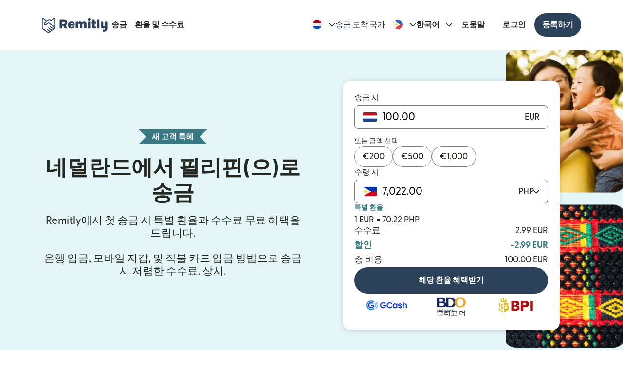

--- FILE ---
content_type: text/html; charset=utf-8
request_url: https://www.remitly.com/nl/ko/philippines
body_size: 95228
content:

        <!DOCTYPE html>
        <html lang="ko" class="smooth-scroll">
            <head>
                <meta charSet="utf-8"/><meta http-equiv="x-ua-compatible" content="ie=edge"/><meta name="viewport" content="width=device-width, initial-scale=1, minimum-scale=1"/><meta name="format-detection" content="telephone=no"/><meta name="description" content="Remitly로 온라인에서 더욱 안전하게 빠르게 네덜란드에서 필리핀(으)로 송금하고 유리한 환율과 낮은 송금 수수료를 경험해 보세요."/><link rel="preconnect" href="https://media.remitly.io"/><link rel="preconnect" href="https://cdn.remitly.com"/><link rel="preconnect" href="https://uel.remitly.io"/><link rel="preconnect" href="https://www.googletagmanager.com"/><link rel="preconnect" href="https://remitly-3pjs.com"/><meta name="twitter:card" content="app"/><meta name="twitter:site" content="@remitly"/><meta name="twitter:title" content="Remitly로 네덜란드에서 필리핀(으)로 송금"/><meta name="twitter:description" content="Remitly로 온라인에서 더욱 안전하게 빠르게 네덜란드에서 필리핀(으)로 송금하고 유리한 환율과 낮은 송금 수수료를 경험해 보세요."/><meta name="twitter:image" content="https://cdn.remitly.com/images/v1/img/icon_250x250_eafa15c2d7fcb1c4dd9.GJaJpUFQyIyvTCIY.png"/><meta name="twitter:app:country" content="NL"/><meta name="twitter:app:id:iphone" content="674258465"/><meta name="twitter:app:id:ipad" content="674258465"/><meta name="twitter:app:id:googleplay" content="com.remitly.androidapp"/><meta property="og:type" content="website"/><meta property="og:site_name" content="Remitly"/><meta property="og:title" content="Remitly로 네덜란드에서 필리핀(으)로 송금"/><meta property="og:description" content="Remitly로 온라인에서 더욱 안전하게 빠르게 네덜란드에서 필리핀(으)로 송금하고 유리한 환율과 낮은 송금 수수료를 경험해 보세요."/><meta property="og:image" content="https://cdn.remitly.com/images/v1/img/icon_250x250_eafa15c2d7fcb1c4dd9.GJaJpUFQyIyvTCIY.png"/><meta property="og:locale" content="ko_NL"/><meta property="fb:app_id" content="228837610499129"/><link rel="icon" href="https://media.remitly.io/favicon_48x48.Sv52ZGOCClWtzsgL.png" type="image/png"/><link rel="icon" href="https://media.remitly.io/favicon_48x48.Sv52ZGOCClWtzsgL.png" sizes="48x48" type="image/png"/><link rel="icon" href="https://media.remitly.io/favicon_32x32.O2fMVZt0JQtQzuBO.png" sizes="32x32" type="image/png"/><link rel="icon" href="https://media.remitly.io/favicon_16x16.SESfNpzr0nqLy3wt.png" sizes="16x16" type="image/png"/><link rel="apple-touch-icon" href="https://media.remitly.io/apple_touch_icon.bD56TI2smTyVsGd5.png"/><link rel="manifest"/><meta name="google-site-verification" content="8hU9vvFsG4dVviDpbcBgVRIgVKVOrvuXt-5Qe2UTc90"/><meta name="google-site-verification" content="3S4jqCadm5IEnVx_4NBWXzZ3zpGIgtrawajjSzSo2nw"/><meta name="google-site-verification" content="gAyPKvgJdpUK860LzFrEd_OcHT-bzPiIMcdLLm6dP5E"/><meta name="google-site-verification" content="8pLZRACRsWhtDnv07LFx695ot_t3pfTVu8yRYYk3UrY"/><meta name="mobile-web-app-capable" content="yes"/><meta name="apple-itunes-app" content="app-id=674258465, app-argument=https://www.remitly.com/nl/ko/mobile"/><title>Remitly로 네덜란드에서 필리핀(으)로 송금</title><script type="application/ld+json" nonce="72b2ee00fd47ceb6d08ad46e7b7478a151e80861968e4d5dedb529d86c8075a4">{"@context":"https://schema.org","@graph":[{"@type":"Service","@id":"https://www.remitly.com/nl/ko/philippines#service","serviceType":"Money transfer from 네덜란드 to 필리핀","provider":{"@id":"https://www.remitly.com/#org"},"areaServed":[{"@type":"Country","name":"네덜란드"},{"@type":"Country","name":"필리핀"}],"url":"https://www.remitly.com/nl/ko/philippines","potentialAction":{"@type":"MoneyTransfer","fromLocation":{"@type":"Country","name":"네덜란드"},"toLocation":{"@type":"Country","name":"필리핀"},"target":{"@type":"EntryPoint","urlTemplate":"https://www.remitly.com/nl/ko/philippines#start"}}},{"@type":"Organization","@id":"https://www.remitly.com/#org","name":"Remitly","legalName":"Remitly Global, Inc.","url":"https://www.remitly.com","logo":{"@type":"ImageObject","@id":"https://www.remitly.com/#logo","url":"https://cdn.remitly.com/images/v1/img/remtily_logo_vertical_midnight_b.6eT0nA18TSlQIsjllF72RN.png"},"sameAs":["https://www.facebook.com/Remitly/","https://www.linkedin.com/company/remitly/","https://x.com/remitly","https://www.youtube.com/channel/UCQy0EOfxAxlrbAJ7gL8xuYA","https://www.instagram.com/remitly/"],"contactPoint":[{"@type":"ContactPoint","contactType":"Customer Service","telephone":"+1-888-736-4859","areaServed":"US","availableLanguage":["English","Spanish"]}],"address":{"@type":"PostalAddress","streetAddress":"401 Union Street Suite 1000","addressLocality":"Seattle","addressRegion":"WA","postalCode":"98101","addressCountry":"US"},"founder":[{"@type":"Person","name":"Matt Oppenheimer"},{"@type":"Person","name":"Josh Hug"},{"@type":"Person","name":"Shivaas Gulati"}],"foundingDate":"2011-04-01","foundingLocation":{"@type":"Place","name":"Seattle, Washington, United States","address":{"@type":"PostalAddress","addressLocality":"Seattle","addressRegion":"WA","addressCountry":"US"}},"description":"Remitly is a global digital remittance company facilitating fast, secure, and affordable international money transfers, especially popular among immigrants and expatriates sending money home.","keywords":"remittance, money transfer, international payments, digital payments, financial services, fintech","areaServed":"Worldwide"},{"@type":"Product","name":"Remitly Inc.","aggregateRating":{"@type":"AggregateRating","url":"https://apps.apple.com/us/app/remitly-send-money-transfer/id674258465?uo=4","ratingValue":"4.86781","bestRating":"5","worstRating":"1","ratingCount":"3947281"}},{"@type":"ItemList","@id":"https://www.remitly.com/nl/en/philippines#providers","name":"Payout partners in 필리핀","numberOfItems":5,"itemListElement":[{"@type":"ListItem","position":1,"item":{"@type":"FinancialService","@id":"https://www.remitly.com/nl/ko/providers-philippines/send-money-to-al-amanah-islamic-bank","name":"Al Amanah Islamic Bank","url":"https://www.remitly.com/nl/ko/providers-philippines/send-money-to-al-amanah-islamic-bank"}},{"@type":"ListItem","position":2,"item":{"@type":"FinancialService","@id":"https://www.remitly.com/nl/ko/providers-philippines/send-money-to-asia-united-bank","name":"Asia United Bank","url":"https://www.remitly.com/nl/ko/providers-philippines/send-money-to-asia-united-bank"}},{"@type":"ListItem","position":3,"item":{"@type":"FinancialService","@id":"https://www.remitly.com/nl/ko/providers-philippines/send-money-to-bank-of-china","name":"Bank of China","url":"https://www.remitly.com/nl/ko/providers-philippines/send-money-to-bank-of-china"}},{"@type":"ListItem","position":4,"item":{"@type":"FinancialService","@id":"https://www.remitly.com/nl/ko/providers-philippines/send-money-to-bank-of-commerce","name":"Bank of Commerce","url":"https://www.remitly.com/nl/ko/providers-philippines/send-money-to-bank-of-commerce"}},{"@type":"ListItem","position":5,"item":{"@type":"FinancialService","@id":"https://www.remitly.com/nl/ko/providers-philippines/send-money-to-bank-of-the-philippine-islands","name":"Bank of the Philippine Islands (BPI)","url":"https://www.remitly.com/nl/ko/providers-philippines/send-money-to-bank-of-the-philippine-islands"}}]}]}</script><meta name="twitter:url" content="https://www.remitly.com/nl/ko/philippines"/><link rel="canonical" href="https://www.remitly.com/nl/ko/philippines"/><meta property="og:url" content="https://www.remitly.com/nl/ko/philippines"/><link rel="alternate" href="https://www.remitly.com/fi/en/philippines" hrefLang="en-fi"/><link rel="alternate" href="https://www.remitly.com/li/en/philippines" hrefLang="en-li"/><link rel="alternate" href="https://www.remitly.com/ro/en/philippines" hrefLang="en-ro"/><link rel="alternate" href="https://www.remitly.com/pl/en/philippines" hrefLang="en-pl"/><link rel="alternate" href="https://www.remitly.com/no/en/philippines" hrefLang="en-no"/><link rel="alternate" href="https://www.remitly.com/lt/en/philippines" hrefLang="en-lt"/><link rel="alternate" href="https://www.remitly.com/au/en/philippines" hrefLang="en-au"/><link rel="alternate" href="https://www.remitly.com/ae/en/philippines" hrefLang="en-ae"/><link rel="alternate" href="https://www.remitly.com/gb/en/philippines" hrefLang="en-gb"/><link rel="alternate" href="https://www.remitly.com/es/en/philippines" hrefLang="en-es"/><link rel="alternate" href="https://www.remitly.com/fr/en/philippines" hrefLang="en-fr"/><link rel="alternate" href="https://www.remitly.com/us/en/philippines" hrefLang="en-us"/><link rel="alternate" href="https://www.remitly.com/lv/en/philippines" hrefLang="en-lv"/><link rel="alternate" href="https://www.remitly.com/sk/en/philippines" hrefLang="en-sk"/><link rel="alternate" href="https://www.remitly.com/de/en/philippines" hrefLang="en-de"/><link rel="alternate" href="https://www.remitly.com/dk/en/philippines" hrefLang="en-dk"/><link rel="alternate" href="https://www.remitly.com/gr/en/philippines" hrefLang="en-gr"/><link rel="alternate" href="https://www.remitly.com/se/en/philippines" hrefLang="en-se"/><link rel="alternate" href="https://www.remitly.com/it/en/philippines" hrefLang="en-it"/><link rel="alternate" href="https://www.remitly.com/cy/en/philippines" hrefLang="en-cy"/><link rel="alternate" href="https://www.remitly.com/pt/en/philippines" hrefLang="en-pt"/><link rel="alternate" href="https://www.remitly.com/nl/en/philippines" hrefLang="en-nl"/><link rel="alternate" href="https://www.remitly.com/nz/en/philippines" hrefLang="en-nz"/><link rel="alternate" href="https://www.remitly.com/sg/en/philippines" hrefLang="en-sg"/><link rel="alternate" href="https://www.remitly.com/at/en/philippines" hrefLang="en-at"/><link rel="alternate" href="https://www.remitly.com/be/en/philippines" hrefLang="en-be"/><link rel="alternate" href="https://www.remitly.com/mt/en/philippines" hrefLang="en-mt"/><link rel="alternate" href="https://www.remitly.com/ca/en/philippines" hrefLang="en-ca"/><link rel="alternate" href="https://www.remitly.com/ie/en/philippines" hrefLang="en-ie"/><link rel="alternate" href="https://www.remitly.com/cz/en/philippines" hrefLang="en-cz"/><link rel="alternate" href="https://www.remitly.com/fi/es/philippines" hrefLang="es-fi"/><link rel="alternate" href="https://www.remitly.com/li/es/philippines" hrefLang="es-li"/><link rel="alternate" href="https://www.remitly.com/ro/es/philippines" hrefLang="es-ro"/><link rel="alternate" href="https://www.remitly.com/pl/es/philippines" hrefLang="es-pl"/><link rel="alternate" href="https://www.remitly.com/no/es/philippines" hrefLang="es-no"/><link rel="alternate" href="https://www.remitly.com/lt/es/philippines" hrefLang="es-lt"/><link rel="alternate" href="https://www.remitly.com/au/es/philippines" hrefLang="es-au"/><link rel="alternate" href="https://www.remitly.com/ae/es/philippines" hrefLang="es-ae"/><link rel="alternate" href="https://www.remitly.com/gb/es/philippines" hrefLang="es-gb"/><link rel="alternate" href="https://www.remitly.com/es/es/philippines" hrefLang="es-es"/><link rel="alternate" href="https://www.remitly.com/fr/es/philippines" hrefLang="es-fr"/><link rel="alternate" href="https://www.remitly.com/us/es/philippines" hrefLang="es-us"/><link rel="alternate" href="https://www.remitly.com/lv/es/philippines" hrefLang="es-lv"/><link rel="alternate" href="https://www.remitly.com/sk/es/philippines" hrefLang="es-sk"/><link rel="alternate" href="https://www.remitly.com/de/es/philippines" hrefLang="es-de"/><link rel="alternate" href="https://www.remitly.com/dk/es/philippines" hrefLang="es-dk"/><link rel="alternate" href="https://www.remitly.com/gr/es/philippines" hrefLang="es-gr"/><link rel="alternate" href="https://www.remitly.com/se/es/philippines" hrefLang="es-se"/><link rel="alternate" href="https://www.remitly.com/it/es/philippines" hrefLang="es-it"/><link rel="alternate" href="https://www.remitly.com/cy/es/philippines" hrefLang="es-cy"/><link rel="alternate" href="https://www.remitly.com/pt/es/philippines" hrefLang="es-pt"/><link rel="alternate" href="https://www.remitly.com/nl/es/philippines" hrefLang="es-nl"/><link rel="alternate" href="https://www.remitly.com/nz/es/philippines" hrefLang="es-nz"/><link rel="alternate" href="https://www.remitly.com/sg/es/philippines" hrefLang="es-sg"/><link rel="alternate" href="https://www.remitly.com/at/es/philippines" hrefLang="es-at"/><link rel="alternate" href="https://www.remitly.com/be/es/philippines" hrefLang="es-be"/><link rel="alternate" href="https://www.remitly.com/mt/es/philippines" hrefLang="es-mt"/><link rel="alternate" href="https://www.remitly.com/ca/es/philippines" hrefLang="es-ca"/><link rel="alternate" href="https://www.remitly.com/ie/es/philippines" hrefLang="es-ie"/><link rel="alternate" href="https://www.remitly.com/cz/es/philippines" hrefLang="es-cz"/><link rel="alternate" href="https://www.remitly.com/fi/bn/philippines" hrefLang="bn-fi"/><link rel="alternate" href="https://www.remitly.com/li/bn/philippines" hrefLang="bn-li"/><link rel="alternate" href="https://www.remitly.com/ro/bn/philippines" hrefLang="bn-ro"/><link rel="alternate" href="https://www.remitly.com/pl/bn/philippines" hrefLang="bn-pl"/><link rel="alternate" href="https://www.remitly.com/no/bn/philippines" hrefLang="bn-no"/><link rel="alternate" href="https://www.remitly.com/lt/bn/philippines" hrefLang="bn-lt"/><link rel="alternate" href="https://www.remitly.com/au/bn/philippines" hrefLang="bn-au"/><link rel="alternate" href="https://www.remitly.com/ae/bn/philippines" hrefLang="bn-ae"/><link rel="alternate" href="https://www.remitly.com/gb/bn/philippines" hrefLang="bn-gb"/><link rel="alternate" href="https://www.remitly.com/es/bn/philippines" hrefLang="bn-es"/><link rel="alternate" href="https://www.remitly.com/fr/bn/philippines" hrefLang="bn-fr"/><link rel="alternate" href="https://www.remitly.com/us/bn/philippines" hrefLang="bn-us"/><link rel="alternate" href="https://www.remitly.com/lv/bn/philippines" hrefLang="bn-lv"/><link rel="alternate" href="https://www.remitly.com/sk/bn/philippines" hrefLang="bn-sk"/><link rel="alternate" href="https://www.remitly.com/de/bn/philippines" hrefLang="bn-de"/><link rel="alternate" href="https://www.remitly.com/dk/bn/philippines" hrefLang="bn-dk"/><link rel="alternate" href="https://www.remitly.com/gr/bn/philippines" hrefLang="bn-gr"/><link rel="alternate" href="https://www.remitly.com/se/bn/philippines" hrefLang="bn-se"/><link rel="alternate" href="https://www.remitly.com/it/bn/philippines" hrefLang="bn-it"/><link rel="alternate" href="https://www.remitly.com/cy/bn/philippines" hrefLang="bn-cy"/><link rel="alternate" href="https://www.remitly.com/pt/bn/philippines" hrefLang="bn-pt"/><link rel="alternate" href="https://www.remitly.com/nl/bn/philippines" hrefLang="bn-nl"/><link rel="alternate" href="https://www.remitly.com/nz/bn/philippines" hrefLang="bn-nz"/><link rel="alternate" href="https://www.remitly.com/sg/bn/philippines" hrefLang="bn-sg"/><link rel="alternate" href="https://www.remitly.com/at/bn/philippines" hrefLang="bn-at"/><link rel="alternate" href="https://www.remitly.com/be/bn/philippines" hrefLang="bn-be"/><link rel="alternate" href="https://www.remitly.com/mt/bn/philippines" hrefLang="bn-mt"/><link rel="alternate" href="https://www.remitly.com/ca/bn/philippines" hrefLang="bn-ca"/><link rel="alternate" href="https://www.remitly.com/ie/bn/philippines" hrefLang="bn-ie"/><link rel="alternate" href="https://www.remitly.com/cz/bn/philippines" hrefLang="bn-cz"/><link rel="alternate" href="https://www.remitly.com/fi/de/philippines" hrefLang="de-fi"/><link rel="alternate" href="https://www.remitly.com/li/de/philippines" hrefLang="de-li"/><link rel="alternate" href="https://www.remitly.com/ro/de/philippines" hrefLang="de-ro"/><link rel="alternate" href="https://www.remitly.com/pl/de/philippines" hrefLang="de-pl"/><link rel="alternate" href="https://www.remitly.com/no/de/philippines" hrefLang="de-no"/><link rel="alternate" href="https://www.remitly.com/lt/de/philippines" hrefLang="de-lt"/><link rel="alternate" href="https://www.remitly.com/au/de/philippines" hrefLang="de-au"/><link rel="alternate" href="https://www.remitly.com/ae/de/philippines" hrefLang="de-ae"/><link rel="alternate" href="https://www.remitly.com/gb/de/philippines" hrefLang="de-gb"/><link rel="alternate" href="https://www.remitly.com/es/de/philippines" hrefLang="de-es"/><link rel="alternate" href="https://www.remitly.com/fr/de/philippines" hrefLang="de-fr"/><link rel="alternate" href="https://www.remitly.com/us/de/philippines" hrefLang="de-us"/><link rel="alternate" href="https://www.remitly.com/lv/de/philippines" hrefLang="de-lv"/><link rel="alternate" href="https://www.remitly.com/sk/de/philippines" hrefLang="de-sk"/><link rel="alternate" href="https://www.remitly.com/de/de/philippines" hrefLang="de-de"/><link rel="alternate" href="https://www.remitly.com/dk/de/philippines" hrefLang="de-dk"/><link rel="alternate" href="https://www.remitly.com/gr/de/philippines" hrefLang="de-gr"/><link rel="alternate" href="https://www.remitly.com/se/de/philippines" hrefLang="de-se"/><link rel="alternate" href="https://www.remitly.com/it/de/philippines" hrefLang="de-it"/><link rel="alternate" href="https://www.remitly.com/cy/de/philippines" hrefLang="de-cy"/><link rel="alternate" href="https://www.remitly.com/pt/de/philippines" hrefLang="de-pt"/><link rel="alternate" href="https://www.remitly.com/nl/de/philippines" hrefLang="de-nl"/><link rel="alternate" href="https://www.remitly.com/nz/de/philippines" hrefLang="de-nz"/><link rel="alternate" href="https://www.remitly.com/sg/de/philippines" hrefLang="de-sg"/><link rel="alternate" href="https://www.remitly.com/at/de/philippines" hrefLang="de-at"/><link rel="alternate" href="https://www.remitly.com/be/de/philippines" hrefLang="de-be"/><link rel="alternate" href="https://www.remitly.com/mt/de/philippines" hrefLang="de-mt"/><link rel="alternate" href="https://www.remitly.com/ca/de/philippines" hrefLang="de-ca"/><link rel="alternate" href="https://www.remitly.com/ie/de/philippines" hrefLang="de-ie"/><link rel="alternate" href="https://www.remitly.com/cz/de/philippines" hrefLang="de-cz"/><link rel="alternate" href="https://www.remitly.com/fi/fr/philippines" hrefLang="fr-fi"/><link rel="alternate" href="https://www.remitly.com/li/fr/philippines" hrefLang="fr-li"/><link rel="alternate" href="https://www.remitly.com/ro/fr/philippines" hrefLang="fr-ro"/><link rel="alternate" href="https://www.remitly.com/pl/fr/philippines" hrefLang="fr-pl"/><link rel="alternate" href="https://www.remitly.com/no/fr/philippines" hrefLang="fr-no"/><link rel="alternate" href="https://www.remitly.com/lt/fr/philippines" hrefLang="fr-lt"/><link rel="alternate" href="https://www.remitly.com/au/fr/philippines" hrefLang="fr-au"/><link rel="alternate" href="https://www.remitly.com/ae/fr/philippines" hrefLang="fr-ae"/><link rel="alternate" href="https://www.remitly.com/gb/fr/philippines" hrefLang="fr-gb"/><link rel="alternate" href="https://www.remitly.com/es/fr/philippines" hrefLang="fr-es"/><link rel="alternate" href="https://www.remitly.com/fr/fr/philippines" hrefLang="fr-fr"/><link rel="alternate" href="https://www.remitly.com/us/fr/philippines" hrefLang="fr-us"/><link rel="alternate" href="https://www.remitly.com/lv/fr/philippines" hrefLang="fr-lv"/><link rel="alternate" href="https://www.remitly.com/sk/fr/philippines" hrefLang="fr-sk"/><link rel="alternate" href="https://www.remitly.com/de/fr/philippines" hrefLang="fr-de"/><link rel="alternate" href="https://www.remitly.com/dk/fr/philippines" hrefLang="fr-dk"/><link rel="alternate" href="https://www.remitly.com/gr/fr/philippines" hrefLang="fr-gr"/><link rel="alternate" href="https://www.remitly.com/se/fr/philippines" hrefLang="fr-se"/><link rel="alternate" href="https://www.remitly.com/it/fr/philippines" hrefLang="fr-it"/><link rel="alternate" href="https://www.remitly.com/cy/fr/philippines" hrefLang="fr-cy"/><link rel="alternate" href="https://www.remitly.com/pt/fr/philippines" hrefLang="fr-pt"/><link rel="alternate" href="https://www.remitly.com/nl/fr/philippines" hrefLang="fr-nl"/><link rel="alternate" href="https://www.remitly.com/nz/fr/philippines" hrefLang="fr-nz"/><link rel="alternate" href="https://www.remitly.com/sg/fr/philippines" hrefLang="fr-sg"/><link rel="alternate" href="https://www.remitly.com/at/fr/philippines" hrefLang="fr-at"/><link rel="alternate" href="https://www.remitly.com/be/fr/philippines" hrefLang="fr-be"/><link rel="alternate" href="https://www.remitly.com/mt/fr/philippines" hrefLang="fr-mt"/><link rel="alternate" href="https://www.remitly.com/ca/fr/philippines" hrefLang="fr-ca"/><link rel="alternate" href="https://www.remitly.com/ie/fr/philippines" hrefLang="fr-ie"/><link rel="alternate" href="https://www.remitly.com/cz/fr/philippines" hrefLang="fr-cz"/><link rel="alternate" href="https://www.remitly.com/fi/hi/philippines" hrefLang="hi-fi"/><link rel="alternate" href="https://www.remitly.com/li/hi/philippines" hrefLang="hi-li"/><link rel="alternate" href="https://www.remitly.com/ro/hi/philippines" hrefLang="hi-ro"/><link rel="alternate" href="https://www.remitly.com/pl/hi/philippines" hrefLang="hi-pl"/><link rel="alternate" href="https://www.remitly.com/no/hi/philippines" hrefLang="hi-no"/><link rel="alternate" href="https://www.remitly.com/lt/hi/philippines" hrefLang="hi-lt"/><link rel="alternate" href="https://www.remitly.com/au/hi/philippines" hrefLang="hi-au"/><link rel="alternate" href="https://www.remitly.com/ae/hi/philippines" hrefLang="hi-ae"/><link rel="alternate" href="https://www.remitly.com/gb/hi/philippines" hrefLang="hi-gb"/><link rel="alternate" href="https://www.remitly.com/es/hi/philippines" hrefLang="hi-es"/><link rel="alternate" href="https://www.remitly.com/fr/hi/philippines" hrefLang="hi-fr"/><link rel="alternate" href="https://www.remitly.com/us/hi/philippines" hrefLang="hi-us"/><link rel="alternate" href="https://www.remitly.com/lv/hi/philippines" hrefLang="hi-lv"/><link rel="alternate" href="https://www.remitly.com/sk/hi/philippines" hrefLang="hi-sk"/><link rel="alternate" href="https://www.remitly.com/de/hi/philippines" hrefLang="hi-de"/><link rel="alternate" href="https://www.remitly.com/dk/hi/philippines" hrefLang="hi-dk"/><link rel="alternate" href="https://www.remitly.com/gr/hi/philippines" hrefLang="hi-gr"/><link rel="alternate" href="https://www.remitly.com/se/hi/philippines" hrefLang="hi-se"/><link rel="alternate" href="https://www.remitly.com/it/hi/philippines" hrefLang="hi-it"/><link rel="alternate" href="https://www.remitly.com/cy/hi/philippines" hrefLang="hi-cy"/><link rel="alternate" href="https://www.remitly.com/pt/hi/philippines" hrefLang="hi-pt"/><link rel="alternate" href="https://www.remitly.com/nl/hi/philippines" hrefLang="hi-nl"/><link rel="alternate" href="https://www.remitly.com/nz/hi/philippines" hrefLang="hi-nz"/><link rel="alternate" href="https://www.remitly.com/sg/hi/philippines" hrefLang="hi-sg"/><link rel="alternate" href="https://www.remitly.com/at/hi/philippines" hrefLang="hi-at"/><link rel="alternate" href="https://www.remitly.com/be/hi/philippines" hrefLang="hi-be"/><link rel="alternate" href="https://www.remitly.com/mt/hi/philippines" hrefLang="hi-mt"/><link rel="alternate" href="https://www.remitly.com/ca/hi/philippines" hrefLang="hi-ca"/><link rel="alternate" href="https://www.remitly.com/ie/hi/philippines" hrefLang="hi-ie"/><link rel="alternate" href="https://www.remitly.com/cz/hi/philippines" hrefLang="hi-cz"/><link rel="alternate" href="https://www.remitly.com/fi/it/philippines" hrefLang="it-fi"/><link rel="alternate" href="https://www.remitly.com/li/it/philippines" hrefLang="it-li"/><link rel="alternate" href="https://www.remitly.com/ro/it/philippines" hrefLang="it-ro"/><link rel="alternate" href="https://www.remitly.com/pl/it/philippines" hrefLang="it-pl"/><link rel="alternate" href="https://www.remitly.com/no/it/philippines" hrefLang="it-no"/><link rel="alternate" href="https://www.remitly.com/lt/it/philippines" hrefLang="it-lt"/><link rel="alternate" href="https://www.remitly.com/au/it/philippines" hrefLang="it-au"/><link rel="alternate" href="https://www.remitly.com/ae/it/philippines" hrefLang="it-ae"/><link rel="alternate" href="https://www.remitly.com/gb/it/philippines" hrefLang="it-gb"/><link rel="alternate" href="https://www.remitly.com/es/it/philippines" hrefLang="it-es"/><link rel="alternate" href="https://www.remitly.com/fr/it/philippines" hrefLang="it-fr"/><link rel="alternate" href="https://www.remitly.com/us/it/philippines" hrefLang="it-us"/><link rel="alternate" href="https://www.remitly.com/lv/it/philippines" hrefLang="it-lv"/><link rel="alternate" href="https://www.remitly.com/sk/it/philippines" hrefLang="it-sk"/><link rel="alternate" href="https://www.remitly.com/de/it/philippines" hrefLang="it-de"/><link rel="alternate" href="https://www.remitly.com/dk/it/philippines" hrefLang="it-dk"/><link rel="alternate" href="https://www.remitly.com/gr/it/philippines" hrefLang="it-gr"/><link rel="alternate" href="https://www.remitly.com/se/it/philippines" hrefLang="it-se"/><link rel="alternate" href="https://www.remitly.com/it/it/philippines" hrefLang="it-it"/><link rel="alternate" href="https://www.remitly.com/cy/it/philippines" hrefLang="it-cy"/><link rel="alternate" href="https://www.remitly.com/pt/it/philippines" hrefLang="it-pt"/><link rel="alternate" href="https://www.remitly.com/nl/it/philippines" hrefLang="it-nl"/><link rel="alternate" href="https://www.remitly.com/nz/it/philippines" hrefLang="it-nz"/><link rel="alternate" href="https://www.remitly.com/sg/it/philippines" hrefLang="it-sg"/><link rel="alternate" href="https://www.remitly.com/at/it/philippines" hrefLang="it-at"/><link rel="alternate" href="https://www.remitly.com/be/it/philippines" hrefLang="it-be"/><link rel="alternate" href="https://www.remitly.com/mt/it/philippines" hrefLang="it-mt"/><link rel="alternate" href="https://www.remitly.com/ca/it/philippines" hrefLang="it-ca"/><link rel="alternate" href="https://www.remitly.com/ie/it/philippines" hrefLang="it-ie"/><link rel="alternate" href="https://www.remitly.com/cz/it/philippines" hrefLang="it-cz"/><link rel="alternate" href="https://www.remitly.com/fi/ja/philippines" hrefLang="ja-fi"/><link rel="alternate" href="https://www.remitly.com/li/ja/philippines" hrefLang="ja-li"/><link rel="alternate" href="https://www.remitly.com/ro/ja/philippines" hrefLang="ja-ro"/><link rel="alternate" href="https://www.remitly.com/pl/ja/philippines" hrefLang="ja-pl"/><link rel="alternate" href="https://www.remitly.com/no/ja/philippines" hrefLang="ja-no"/><link rel="alternate" href="https://www.remitly.com/lt/ja/philippines" hrefLang="ja-lt"/><link rel="alternate" href="https://www.remitly.com/au/ja/philippines" hrefLang="ja-au"/><link rel="alternate" href="https://www.remitly.com/ae/ja/philippines" hrefLang="ja-ae"/><link rel="alternate" href="https://www.remitly.com/gb/ja/philippines" hrefLang="ja-gb"/><link rel="alternate" href="https://www.remitly.com/es/ja/philippines" hrefLang="ja-es"/><link rel="alternate" href="https://www.remitly.com/fr/ja/philippines" hrefLang="ja-fr"/><link rel="alternate" href="https://www.remitly.com/us/ja/philippines" hrefLang="ja-us"/><link rel="alternate" href="https://www.remitly.com/lv/ja/philippines" hrefLang="ja-lv"/><link rel="alternate" href="https://www.remitly.com/sk/ja/philippines" hrefLang="ja-sk"/><link rel="alternate" href="https://www.remitly.com/de/ja/philippines" hrefLang="ja-de"/><link rel="alternate" href="https://www.remitly.com/dk/ja/philippines" hrefLang="ja-dk"/><link rel="alternate" href="https://www.remitly.com/gr/ja/philippines" hrefLang="ja-gr"/><link rel="alternate" href="https://www.remitly.com/se/ja/philippines" hrefLang="ja-se"/><link rel="alternate" href="https://www.remitly.com/it/ja/philippines" hrefLang="ja-it"/><link rel="alternate" href="https://www.remitly.com/cy/ja/philippines" hrefLang="ja-cy"/><link rel="alternate" href="https://www.remitly.com/pt/ja/philippines" hrefLang="ja-pt"/><link rel="alternate" href="https://www.remitly.com/nl/ja/philippines" hrefLang="ja-nl"/><link rel="alternate" href="https://www.remitly.com/nz/ja/philippines" hrefLang="ja-nz"/><link rel="alternate" href="https://www.remitly.com/sg/ja/philippines" hrefLang="ja-sg"/><link rel="alternate" href="https://www.remitly.com/at/ja/philippines" hrefLang="ja-at"/><link rel="alternate" href="https://www.remitly.com/be/ja/philippines" hrefLang="ja-be"/><link rel="alternate" href="https://www.remitly.com/mt/ja/philippines" hrefLang="ja-mt"/><link rel="alternate" href="https://www.remitly.com/ca/ja/philippines" hrefLang="ja-ca"/><link rel="alternate" href="https://www.remitly.com/ie/ja/philippines" hrefLang="ja-ie"/><link rel="alternate" href="https://www.remitly.com/cz/ja/philippines" hrefLang="ja-cz"/><link rel="alternate" href="https://www.remitly.com/fi/ko/philippines" hrefLang="ko-fi"/><link rel="alternate" href="https://www.remitly.com/li/ko/philippines" hrefLang="ko-li"/><link rel="alternate" href="https://www.remitly.com/ro/ko/philippines" hrefLang="ko-ro"/><link rel="alternate" href="https://www.remitly.com/pl/ko/philippines" hrefLang="ko-pl"/><link rel="alternate" href="https://www.remitly.com/no/ko/philippines" hrefLang="ko-no"/><link rel="alternate" href="https://www.remitly.com/lt/ko/philippines" hrefLang="ko-lt"/><link rel="alternate" href="https://www.remitly.com/au/ko/philippines" hrefLang="ko-au"/><link rel="alternate" href="https://www.remitly.com/ae/ko/philippines" hrefLang="ko-ae"/><link rel="alternate" href="https://www.remitly.com/gb/ko/philippines" hrefLang="ko-gb"/><link rel="alternate" href="https://www.remitly.com/es/ko/philippines" hrefLang="ko-es"/><link rel="alternate" href="https://www.remitly.com/fr/ko/philippines" hrefLang="ko-fr"/><link rel="alternate" href="https://www.remitly.com/us/ko/philippines" hrefLang="ko-us"/><link rel="alternate" href="https://www.remitly.com/lv/ko/philippines" hrefLang="ko-lv"/><link rel="alternate" href="https://www.remitly.com/sk/ko/philippines" hrefLang="ko-sk"/><link rel="alternate" href="https://www.remitly.com/de/ko/philippines" hrefLang="ko-de"/><link rel="alternate" href="https://www.remitly.com/dk/ko/philippines" hrefLang="ko-dk"/><link rel="alternate" href="https://www.remitly.com/gr/ko/philippines" hrefLang="ko-gr"/><link rel="alternate" href="https://www.remitly.com/se/ko/philippines" hrefLang="ko-se"/><link rel="alternate" href="https://www.remitly.com/it/ko/philippines" hrefLang="ko-it"/><link rel="alternate" href="https://www.remitly.com/cy/ko/philippines" hrefLang="ko-cy"/><link rel="alternate" href="https://www.remitly.com/pt/ko/philippines" hrefLang="ko-pt"/><link rel="alternate" href="https://www.remitly.com/nl/ko/philippines" hrefLang="ko-nl"/><link rel="alternate" href="https://www.remitly.com/nz/ko/philippines" hrefLang="ko-nz"/><link rel="alternate" href="https://www.remitly.com/sg/ko/philippines" hrefLang="ko-sg"/><link rel="alternate" href="https://www.remitly.com/at/ko/philippines" hrefLang="ko-at"/><link rel="alternate" href="https://www.remitly.com/be/ko/philippines" hrefLang="ko-be"/><link rel="alternate" href="https://www.remitly.com/mt/ko/philippines" hrefLang="ko-mt"/><link rel="alternate" href="https://www.remitly.com/ca/ko/philippines" hrefLang="ko-ca"/><link rel="alternate" href="https://www.remitly.com/ie/ko/philippines" hrefLang="ko-ie"/><link rel="alternate" href="https://www.remitly.com/cz/ko/philippines" hrefLang="ko-cz"/><link rel="alternate" href="https://www.remitly.com/fi/nl/philippines" hrefLang="nl-fi"/><link rel="alternate" href="https://www.remitly.com/li/nl/philippines" hrefLang="nl-li"/><link rel="alternate" href="https://www.remitly.com/ro/nl/philippines" hrefLang="nl-ro"/><link rel="alternate" href="https://www.remitly.com/pl/nl/philippines" hrefLang="nl-pl"/><link rel="alternate" href="https://www.remitly.com/no/nl/philippines" hrefLang="nl-no"/><link rel="alternate" href="https://www.remitly.com/lt/nl/philippines" hrefLang="nl-lt"/><link rel="alternate" href="https://www.remitly.com/au/nl/philippines" hrefLang="nl-au"/><link rel="alternate" href="https://www.remitly.com/ae/nl/philippines" hrefLang="nl-ae"/><link rel="alternate" href="https://www.remitly.com/gb/nl/philippines" hrefLang="nl-gb"/><link rel="alternate" href="https://www.remitly.com/es/nl/philippines" hrefLang="nl-es"/><link rel="alternate" href="https://www.remitly.com/fr/nl/philippines" hrefLang="nl-fr"/><link rel="alternate" href="https://www.remitly.com/us/nl/philippines" hrefLang="nl-us"/><link rel="alternate" href="https://www.remitly.com/lv/nl/philippines" hrefLang="nl-lv"/><link rel="alternate" href="https://www.remitly.com/sk/nl/philippines" hrefLang="nl-sk"/><link rel="alternate" href="https://www.remitly.com/de/nl/philippines" hrefLang="nl-de"/><link rel="alternate" href="https://www.remitly.com/dk/nl/philippines" hrefLang="nl-dk"/><link rel="alternate" href="https://www.remitly.com/gr/nl/philippines" hrefLang="nl-gr"/><link rel="alternate" href="https://www.remitly.com/se/nl/philippines" hrefLang="nl-se"/><link rel="alternate" href="https://www.remitly.com/it/nl/philippines" hrefLang="nl-it"/><link rel="alternate" href="https://www.remitly.com/cy/nl/philippines" hrefLang="nl-cy"/><link rel="alternate" href="https://www.remitly.com/pt/nl/philippines" hrefLang="nl-pt"/><link rel="alternate" href="https://www.remitly.com/nl/nl/philippines" hrefLang="nl-nl"/><link rel="alternate" href="https://www.remitly.com/nz/nl/philippines" hrefLang="nl-nz"/><link rel="alternate" href="https://www.remitly.com/sg/nl/philippines" hrefLang="nl-sg"/><link rel="alternate" href="https://www.remitly.com/at/nl/philippines" hrefLang="nl-at"/><link rel="alternate" href="https://www.remitly.com/be/nl/philippines" hrefLang="nl-be"/><link rel="alternate" href="https://www.remitly.com/mt/nl/philippines" hrefLang="nl-mt"/><link rel="alternate" href="https://www.remitly.com/ca/nl/philippines" hrefLang="nl-ca"/><link rel="alternate" href="https://www.remitly.com/ie/nl/philippines" hrefLang="nl-ie"/><link rel="alternate" href="https://www.remitly.com/cz/nl/philippines" hrefLang="nl-cz"/><link rel="alternate" href="https://www.remitly.com/fi/pl/philippines" hrefLang="pl-fi"/><link rel="alternate" href="https://www.remitly.com/li/pl/philippines" hrefLang="pl-li"/><link rel="alternate" href="https://www.remitly.com/ro/pl/philippines" hrefLang="pl-ro"/><link rel="alternate" href="https://www.remitly.com/pl/pl/philippines" hrefLang="pl-pl"/><link rel="alternate" href="https://www.remitly.com/no/pl/philippines" hrefLang="pl-no"/><link rel="alternate" href="https://www.remitly.com/lt/pl/philippines" hrefLang="pl-lt"/><link rel="alternate" href="https://www.remitly.com/au/pl/philippines" hrefLang="pl-au"/><link rel="alternate" href="https://www.remitly.com/ae/pl/philippines" hrefLang="pl-ae"/><link rel="alternate" href="https://www.remitly.com/gb/pl/philippines" hrefLang="pl-gb"/><link rel="alternate" href="https://www.remitly.com/es/pl/philippines" hrefLang="pl-es"/><link rel="alternate" href="https://www.remitly.com/fr/pl/philippines" hrefLang="pl-fr"/><link rel="alternate" href="https://www.remitly.com/us/pl/philippines" hrefLang="pl-us"/><link rel="alternate" href="https://www.remitly.com/lv/pl/philippines" hrefLang="pl-lv"/><link rel="alternate" href="https://www.remitly.com/sk/pl/philippines" hrefLang="pl-sk"/><link rel="alternate" href="https://www.remitly.com/de/pl/philippines" hrefLang="pl-de"/><link rel="alternate" href="https://www.remitly.com/dk/pl/philippines" hrefLang="pl-dk"/><link rel="alternate" href="https://www.remitly.com/gr/pl/philippines" hrefLang="pl-gr"/><link rel="alternate" href="https://www.remitly.com/se/pl/philippines" hrefLang="pl-se"/><link rel="alternate" href="https://www.remitly.com/it/pl/philippines" hrefLang="pl-it"/><link rel="alternate" href="https://www.remitly.com/cy/pl/philippines" hrefLang="pl-cy"/><link rel="alternate" href="https://www.remitly.com/pt/pl/philippines" hrefLang="pl-pt"/><link rel="alternate" href="https://www.remitly.com/nl/pl/philippines" hrefLang="pl-nl"/><link rel="alternate" href="https://www.remitly.com/nz/pl/philippines" hrefLang="pl-nz"/><link rel="alternate" href="https://www.remitly.com/sg/pl/philippines" hrefLang="pl-sg"/><link rel="alternate" href="https://www.remitly.com/at/pl/philippines" hrefLang="pl-at"/><link rel="alternate" href="https://www.remitly.com/be/pl/philippines" hrefLang="pl-be"/><link rel="alternate" href="https://www.remitly.com/mt/pl/philippines" hrefLang="pl-mt"/><link rel="alternate" href="https://www.remitly.com/ca/pl/philippines" hrefLang="pl-ca"/><link rel="alternate" href="https://www.remitly.com/ie/pl/philippines" hrefLang="pl-ie"/><link rel="alternate" href="https://www.remitly.com/cz/pl/philippines" hrefLang="pl-cz"/><link rel="alternate" href="https://www.remitly.com/fi/pt/philippines" hrefLang="pt-fi"/><link rel="alternate" href="https://www.remitly.com/li/pt/philippines" hrefLang="pt-li"/><link rel="alternate" href="https://www.remitly.com/ro/pt/philippines" hrefLang="pt-ro"/><link rel="alternate" href="https://www.remitly.com/pl/pt/philippines" hrefLang="pt-pl"/><link rel="alternate" href="https://www.remitly.com/no/pt/philippines" hrefLang="pt-no"/><link rel="alternate" href="https://www.remitly.com/lt/pt/philippines" hrefLang="pt-lt"/><link rel="alternate" href="https://www.remitly.com/au/pt/philippines" hrefLang="pt-au"/><link rel="alternate" href="https://www.remitly.com/ae/pt/philippines" hrefLang="pt-ae"/><link rel="alternate" href="https://www.remitly.com/gb/pt/philippines" hrefLang="pt-gb"/><link rel="alternate" href="https://www.remitly.com/es/pt/philippines" hrefLang="pt-es"/><link rel="alternate" href="https://www.remitly.com/fr/pt/philippines" hrefLang="pt-fr"/><link rel="alternate" href="https://www.remitly.com/us/pt/philippines" hrefLang="pt-us"/><link rel="alternate" href="https://www.remitly.com/lv/pt/philippines" hrefLang="pt-lv"/><link rel="alternate" href="https://www.remitly.com/sk/pt/philippines" hrefLang="pt-sk"/><link rel="alternate" href="https://www.remitly.com/de/pt/philippines" hrefLang="pt-de"/><link rel="alternate" href="https://www.remitly.com/dk/pt/philippines" hrefLang="pt-dk"/><link rel="alternate" href="https://www.remitly.com/gr/pt/philippines" hrefLang="pt-gr"/><link rel="alternate" href="https://www.remitly.com/se/pt/philippines" hrefLang="pt-se"/><link rel="alternate" href="https://www.remitly.com/it/pt/philippines" hrefLang="pt-it"/><link rel="alternate" href="https://www.remitly.com/cy/pt/philippines" hrefLang="pt-cy"/><link rel="alternate" href="https://www.remitly.com/pt/pt/philippines" hrefLang="pt-pt"/><link rel="alternate" href="https://www.remitly.com/nl/pt/philippines" hrefLang="pt-nl"/><link rel="alternate" href="https://www.remitly.com/nz/pt/philippines" hrefLang="pt-nz"/><link rel="alternate" href="https://www.remitly.com/sg/pt/philippines" hrefLang="pt-sg"/><link rel="alternate" href="https://www.remitly.com/at/pt/philippines" hrefLang="pt-at"/><link rel="alternate" href="https://www.remitly.com/be/pt/philippines" hrefLang="pt-be"/><link rel="alternate" href="https://www.remitly.com/mt/pt/philippines" hrefLang="pt-mt"/><link rel="alternate" href="https://www.remitly.com/ca/pt/philippines" hrefLang="pt-ca"/><link rel="alternate" href="https://www.remitly.com/ie/pt/philippines" hrefLang="pt-ie"/><link rel="alternate" href="https://www.remitly.com/cz/pt/philippines" hrefLang="pt-cz"/><link rel="alternate" href="https://www.remitly.com/fi/ro/philippines" hrefLang="ro-fi"/><link rel="alternate" href="https://www.remitly.com/li/ro/philippines" hrefLang="ro-li"/><link rel="alternate" href="https://www.remitly.com/ro/ro/philippines" hrefLang="ro-ro"/><link rel="alternate" href="https://www.remitly.com/pl/ro/philippines" hrefLang="ro-pl"/><link rel="alternate" href="https://www.remitly.com/no/ro/philippines" hrefLang="ro-no"/><link rel="alternate" href="https://www.remitly.com/lt/ro/philippines" hrefLang="ro-lt"/><link rel="alternate" href="https://www.remitly.com/au/ro/philippines" hrefLang="ro-au"/><link rel="alternate" href="https://www.remitly.com/ae/ro/philippines" hrefLang="ro-ae"/><link rel="alternate" href="https://www.remitly.com/gb/ro/philippines" hrefLang="ro-gb"/><link rel="alternate" href="https://www.remitly.com/es/ro/philippines" hrefLang="ro-es"/><link rel="alternate" href="https://www.remitly.com/fr/ro/philippines" hrefLang="ro-fr"/><link rel="alternate" href="https://www.remitly.com/us/ro/philippines" hrefLang="ro-us"/><link rel="alternate" href="https://www.remitly.com/lv/ro/philippines" hrefLang="ro-lv"/><link rel="alternate" href="https://www.remitly.com/sk/ro/philippines" hrefLang="ro-sk"/><link rel="alternate" href="https://www.remitly.com/de/ro/philippines" hrefLang="ro-de"/><link rel="alternate" href="https://www.remitly.com/dk/ro/philippines" hrefLang="ro-dk"/><link rel="alternate" href="https://www.remitly.com/gr/ro/philippines" hrefLang="ro-gr"/><link rel="alternate" href="https://www.remitly.com/se/ro/philippines" hrefLang="ro-se"/><link rel="alternate" href="https://www.remitly.com/it/ro/philippines" hrefLang="ro-it"/><link rel="alternate" href="https://www.remitly.com/cy/ro/philippines" hrefLang="ro-cy"/><link rel="alternate" href="https://www.remitly.com/pt/ro/philippines" hrefLang="ro-pt"/><link rel="alternate" href="https://www.remitly.com/nl/ro/philippines" hrefLang="ro-nl"/><link rel="alternate" href="https://www.remitly.com/nz/ro/philippines" hrefLang="ro-nz"/><link rel="alternate" href="https://www.remitly.com/sg/ro/philippines" hrefLang="ro-sg"/><link rel="alternate" href="https://www.remitly.com/at/ro/philippines" hrefLang="ro-at"/><link rel="alternate" href="https://www.remitly.com/be/ro/philippines" hrefLang="ro-be"/><link rel="alternate" href="https://www.remitly.com/mt/ro/philippines" hrefLang="ro-mt"/><link rel="alternate" href="https://www.remitly.com/ca/ro/philippines" hrefLang="ro-ca"/><link rel="alternate" href="https://www.remitly.com/ie/ro/philippines" hrefLang="ro-ie"/><link rel="alternate" href="https://www.remitly.com/cz/ro/philippines" hrefLang="ro-cz"/><link rel="alternate" href="https://www.remitly.com/fi/th/philippines" hrefLang="th-fi"/><link rel="alternate" href="https://www.remitly.com/li/th/philippines" hrefLang="th-li"/><link rel="alternate" href="https://www.remitly.com/ro/th/philippines" hrefLang="th-ro"/><link rel="alternate" href="https://www.remitly.com/pl/th/philippines" hrefLang="th-pl"/><link rel="alternate" href="https://www.remitly.com/no/th/philippines" hrefLang="th-no"/><link rel="alternate" href="https://www.remitly.com/lt/th/philippines" hrefLang="th-lt"/><link rel="alternate" href="https://www.remitly.com/au/th/philippines" hrefLang="th-au"/><link rel="alternate" href="https://www.remitly.com/ae/th/philippines" hrefLang="th-ae"/><link rel="alternate" href="https://www.remitly.com/gb/th/philippines" hrefLang="th-gb"/><link rel="alternate" href="https://www.remitly.com/es/th/philippines" hrefLang="th-es"/><link rel="alternate" href="https://www.remitly.com/fr/th/philippines" hrefLang="th-fr"/><link rel="alternate" href="https://www.remitly.com/us/th/philippines" hrefLang="th-us"/><link rel="alternate" href="https://www.remitly.com/lv/th/philippines" hrefLang="th-lv"/><link rel="alternate" href="https://www.remitly.com/sk/th/philippines" hrefLang="th-sk"/><link rel="alternate" href="https://www.remitly.com/de/th/philippines" hrefLang="th-de"/><link rel="alternate" href="https://www.remitly.com/dk/th/philippines" hrefLang="th-dk"/><link rel="alternate" href="https://www.remitly.com/gr/th/philippines" hrefLang="th-gr"/><link rel="alternate" href="https://www.remitly.com/se/th/philippines" hrefLang="th-se"/><link rel="alternate" href="https://www.remitly.com/it/th/philippines" hrefLang="th-it"/><link rel="alternate" href="https://www.remitly.com/cy/th/philippines" hrefLang="th-cy"/><link rel="alternate" href="https://www.remitly.com/pt/th/philippines" hrefLang="th-pt"/><link rel="alternate" href="https://www.remitly.com/nl/th/philippines" hrefLang="th-nl"/><link rel="alternate" href="https://www.remitly.com/nz/th/philippines" hrefLang="th-nz"/><link rel="alternate" href="https://www.remitly.com/sg/th/philippines" hrefLang="th-sg"/><link rel="alternate" href="https://www.remitly.com/at/th/philippines" hrefLang="th-at"/><link rel="alternate" href="https://www.remitly.com/be/th/philippines" hrefLang="th-be"/><link rel="alternate" href="https://www.remitly.com/mt/th/philippines" hrefLang="th-mt"/><link rel="alternate" href="https://www.remitly.com/ca/th/philippines" hrefLang="th-ca"/><link rel="alternate" href="https://www.remitly.com/ie/th/philippines" hrefLang="th-ie"/><link rel="alternate" href="https://www.remitly.com/cz/th/philippines" hrefLang="th-cz"/><link rel="alternate" href="https://www.remitly.com/fi/tl/philippines" hrefLang="tl-fi"/><link rel="alternate" href="https://www.remitly.com/li/tl/philippines" hrefLang="tl-li"/><link rel="alternate" href="https://www.remitly.com/ro/tl/philippines" hrefLang="tl-ro"/><link rel="alternate" href="https://www.remitly.com/pl/tl/philippines" hrefLang="tl-pl"/><link rel="alternate" href="https://www.remitly.com/no/tl/philippines" hrefLang="tl-no"/><link rel="alternate" href="https://www.remitly.com/lt/tl/philippines" hrefLang="tl-lt"/><link rel="alternate" href="https://www.remitly.com/au/tl/philippines" hrefLang="tl-au"/><link rel="alternate" href="https://www.remitly.com/ae/tl/philippines" hrefLang="tl-ae"/><link rel="alternate" href="https://www.remitly.com/gb/tl/philippines" hrefLang="tl-gb"/><link rel="alternate" href="https://www.remitly.com/es/tl/philippines" hrefLang="tl-es"/><link rel="alternate" href="https://www.remitly.com/fr/tl/philippines" hrefLang="tl-fr"/><link rel="alternate" href="https://www.remitly.com/us/tl/philippines" hrefLang="tl-us"/><link rel="alternate" href="https://www.remitly.com/lv/tl/philippines" hrefLang="tl-lv"/><link rel="alternate" href="https://www.remitly.com/sk/tl/philippines" hrefLang="tl-sk"/><link rel="alternate" href="https://www.remitly.com/de/tl/philippines" hrefLang="tl-de"/><link rel="alternate" href="https://www.remitly.com/dk/tl/philippines" hrefLang="tl-dk"/><link rel="alternate" href="https://www.remitly.com/gr/tl/philippines" hrefLang="tl-gr"/><link rel="alternate" href="https://www.remitly.com/se/tl/philippines" hrefLang="tl-se"/><link rel="alternate" href="https://www.remitly.com/it/tl/philippines" hrefLang="tl-it"/><link rel="alternate" href="https://www.remitly.com/cy/tl/philippines" hrefLang="tl-cy"/><link rel="alternate" href="https://www.remitly.com/pt/tl/philippines" hrefLang="tl-pt"/><link rel="alternate" href="https://www.remitly.com/nl/tl/philippines" hrefLang="tl-nl"/><link rel="alternate" href="https://www.remitly.com/nz/tl/philippines" hrefLang="tl-nz"/><link rel="alternate" href="https://www.remitly.com/sg/tl/philippines" hrefLang="tl-sg"/><link rel="alternate" href="https://www.remitly.com/at/tl/philippines" hrefLang="tl-at"/><link rel="alternate" href="https://www.remitly.com/be/tl/philippines" hrefLang="tl-be"/><link rel="alternate" href="https://www.remitly.com/mt/tl/philippines" hrefLang="tl-mt"/><link rel="alternate" href="https://www.remitly.com/ca/tl/philippines" hrefLang="tl-ca"/><link rel="alternate" href="https://www.remitly.com/ie/tl/philippines" hrefLang="tl-ie"/><link rel="alternate" href="https://www.remitly.com/cz/tl/philippines" hrefLang="tl-cz"/><link rel="alternate" href="https://www.remitly.com/fi/tr/philippines" hrefLang="tr-fi"/><link rel="alternate" href="https://www.remitly.com/li/tr/philippines" hrefLang="tr-li"/><link rel="alternate" href="https://www.remitly.com/ro/tr/philippines" hrefLang="tr-ro"/><link rel="alternate" href="https://www.remitly.com/pl/tr/philippines" hrefLang="tr-pl"/><link rel="alternate" href="https://www.remitly.com/no/tr/philippines" hrefLang="tr-no"/><link rel="alternate" href="https://www.remitly.com/lt/tr/philippines" hrefLang="tr-lt"/><link rel="alternate" href="https://www.remitly.com/au/tr/philippines" hrefLang="tr-au"/><link rel="alternate" href="https://www.remitly.com/ae/tr/philippines" hrefLang="tr-ae"/><link rel="alternate" href="https://www.remitly.com/gb/tr/philippines" hrefLang="tr-gb"/><link rel="alternate" href="https://www.remitly.com/es/tr/philippines" hrefLang="tr-es"/><link rel="alternate" href="https://www.remitly.com/fr/tr/philippines" hrefLang="tr-fr"/><link rel="alternate" href="https://www.remitly.com/us/tr/philippines" hrefLang="tr-us"/><link rel="alternate" href="https://www.remitly.com/lv/tr/philippines" hrefLang="tr-lv"/><link rel="alternate" href="https://www.remitly.com/sk/tr/philippines" hrefLang="tr-sk"/><link rel="alternate" href="https://www.remitly.com/de/tr/philippines" hrefLang="tr-de"/><link rel="alternate" href="https://www.remitly.com/dk/tr/philippines" hrefLang="tr-dk"/><link rel="alternate" href="https://www.remitly.com/gr/tr/philippines" hrefLang="tr-gr"/><link rel="alternate" href="https://www.remitly.com/se/tr/philippines" hrefLang="tr-se"/><link rel="alternate" href="https://www.remitly.com/it/tr/philippines" hrefLang="tr-it"/><link rel="alternate" href="https://www.remitly.com/cy/tr/philippines" hrefLang="tr-cy"/><link rel="alternate" href="https://www.remitly.com/pt/tr/philippines" hrefLang="tr-pt"/><link rel="alternate" href="https://www.remitly.com/nl/tr/philippines" hrefLang="tr-nl"/><link rel="alternate" href="https://www.remitly.com/nz/tr/philippines" hrefLang="tr-nz"/><link rel="alternate" href="https://www.remitly.com/sg/tr/philippines" hrefLang="tr-sg"/><link rel="alternate" href="https://www.remitly.com/at/tr/philippines" hrefLang="tr-at"/><link rel="alternate" href="https://www.remitly.com/be/tr/philippines" hrefLang="tr-be"/><link rel="alternate" href="https://www.remitly.com/mt/tr/philippines" hrefLang="tr-mt"/><link rel="alternate" href="https://www.remitly.com/ca/tr/philippines" hrefLang="tr-ca"/><link rel="alternate" href="https://www.remitly.com/ie/tr/philippines" hrefLang="tr-ie"/><link rel="alternate" href="https://www.remitly.com/cz/tr/philippines" hrefLang="tr-cz"/><link rel="alternate" href="https://www.remitly.com/fi/vi/philippines" hrefLang="vi-fi"/><link rel="alternate" href="https://www.remitly.com/li/vi/philippines" hrefLang="vi-li"/><link rel="alternate" href="https://www.remitly.com/ro/vi/philippines" hrefLang="vi-ro"/><link rel="alternate" href="https://www.remitly.com/pl/vi/philippines" hrefLang="vi-pl"/><link rel="alternate" href="https://www.remitly.com/no/vi/philippines" hrefLang="vi-no"/><link rel="alternate" href="https://www.remitly.com/lt/vi/philippines" hrefLang="vi-lt"/><link rel="alternate" href="https://www.remitly.com/au/vi/philippines" hrefLang="vi-au"/><link rel="alternate" href="https://www.remitly.com/ae/vi/philippines" hrefLang="vi-ae"/><link rel="alternate" href="https://www.remitly.com/gb/vi/philippines" hrefLang="vi-gb"/><link rel="alternate" href="https://www.remitly.com/es/vi/philippines" hrefLang="vi-es"/><link rel="alternate" href="https://www.remitly.com/fr/vi/philippines" hrefLang="vi-fr"/><link rel="alternate" href="https://www.remitly.com/us/vi/philippines" hrefLang="vi-us"/><link rel="alternate" href="https://www.remitly.com/lv/vi/philippines" hrefLang="vi-lv"/><link rel="alternate" href="https://www.remitly.com/sk/vi/philippines" hrefLang="vi-sk"/><link rel="alternate" href="https://www.remitly.com/de/vi/philippines" hrefLang="vi-de"/><link rel="alternate" href="https://www.remitly.com/dk/vi/philippines" hrefLang="vi-dk"/><link rel="alternate" href="https://www.remitly.com/gr/vi/philippines" hrefLang="vi-gr"/><link rel="alternate" href="https://www.remitly.com/se/vi/philippines" hrefLang="vi-se"/><link rel="alternate" href="https://www.remitly.com/it/vi/philippines" hrefLang="vi-it"/><link rel="alternate" href="https://www.remitly.com/cy/vi/philippines" hrefLang="vi-cy"/><link rel="alternate" href="https://www.remitly.com/pt/vi/philippines" hrefLang="vi-pt"/><link rel="alternate" href="https://www.remitly.com/nl/vi/philippines" hrefLang="vi-nl"/><link rel="alternate" href="https://www.remitly.com/nz/vi/philippines" hrefLang="vi-nz"/><link rel="alternate" href="https://www.remitly.com/sg/vi/philippines" hrefLang="vi-sg"/><link rel="alternate" href="https://www.remitly.com/at/vi/philippines" hrefLang="vi-at"/><link rel="alternate" href="https://www.remitly.com/be/vi/philippines" hrefLang="vi-be"/><link rel="alternate" href="https://www.remitly.com/mt/vi/philippines" hrefLang="vi-mt"/><link rel="alternate" href="https://www.remitly.com/ca/vi/philippines" hrefLang="vi-ca"/><link rel="alternate" href="https://www.remitly.com/ie/vi/philippines" hrefLang="vi-ie"/><link rel="alternate" href="https://www.remitly.com/cz/vi/philippines" hrefLang="vi-cz"/><link rel="alternate" href="https://www.remitly.com/fi/zh/philippines" hrefLang="zh-fi"/><link rel="alternate" href="https://www.remitly.com/li/zh/philippines" hrefLang="zh-li"/><link rel="alternate" href="https://www.remitly.com/ro/zh/philippines" hrefLang="zh-ro"/><link rel="alternate" href="https://www.remitly.com/pl/zh/philippines" hrefLang="zh-pl"/><link rel="alternate" href="https://www.remitly.com/no/zh/philippines" hrefLang="zh-no"/><link rel="alternate" href="https://www.remitly.com/lt/zh/philippines" hrefLang="zh-lt"/><link rel="alternate" href="https://www.remitly.com/au/zh/philippines" hrefLang="zh-au"/><link rel="alternate" href="https://www.remitly.com/ae/zh/philippines" hrefLang="zh-ae"/><link rel="alternate" href="https://www.remitly.com/gb/zh/philippines" hrefLang="zh-gb"/><link rel="alternate" href="https://www.remitly.com/es/zh/philippines" hrefLang="zh-es"/><link rel="alternate" href="https://www.remitly.com/fr/zh/philippines" hrefLang="zh-fr"/><link rel="alternate" href="https://www.remitly.com/us/zh/philippines" hrefLang="zh-us"/><link rel="alternate" href="https://www.remitly.com/lv/zh/philippines" hrefLang="zh-lv"/><link rel="alternate" href="https://www.remitly.com/sk/zh/philippines" hrefLang="zh-sk"/><link rel="alternate" href="https://www.remitly.com/de/zh/philippines" hrefLang="zh-de"/><link rel="alternate" href="https://www.remitly.com/dk/zh/philippines" hrefLang="zh-dk"/><link rel="alternate" href="https://www.remitly.com/gr/zh/philippines" hrefLang="zh-gr"/><link rel="alternate" href="https://www.remitly.com/se/zh/philippines" hrefLang="zh-se"/><link rel="alternate" href="https://www.remitly.com/it/zh/philippines" hrefLang="zh-it"/><link rel="alternate" href="https://www.remitly.com/cy/zh/philippines" hrefLang="zh-cy"/><link rel="alternate" href="https://www.remitly.com/pt/zh/philippines" hrefLang="zh-pt"/><link rel="alternate" href="https://www.remitly.com/nl/zh/philippines" hrefLang="zh-nl"/><link rel="alternate" href="https://www.remitly.com/nz/zh/philippines" hrefLang="zh-nz"/><link rel="alternate" href="https://www.remitly.com/sg/zh/philippines" hrefLang="zh-sg"/><link rel="alternate" href="https://www.remitly.com/at/zh/philippines" hrefLang="zh-at"/><link rel="alternate" href="https://www.remitly.com/be/zh/philippines" hrefLang="zh-be"/><link rel="alternate" href="https://www.remitly.com/mt/zh/philippines" hrefLang="zh-mt"/><link rel="alternate" href="https://www.remitly.com/ca/zh/philippines" hrefLang="zh-ca"/><link rel="alternate" href="https://www.remitly.com/ie/zh/philippines" hrefLang="zh-ie"/><link rel="alternate" href="https://www.remitly.com/cz/zh/philippines" hrefLang="zh-cz"/><link rel="preload" href="https://media.remitly.io/greycliffcf-medium-normal.woff2" as="font" type="font/woff2" crossorigin="anonymous"/><link rel="preload" href="https://media.remitly.io/greycliffcf-bold-normal.woff2" as="font" type="font/woff2" crossorigin="anonymous"/><link rel="preconnect" href="https://fonts.googleapis.com"/><link rel="stylesheet" href="https://fonts.googleapis.com/css2?family=Noto+Sans:wght@400;600&amp;display=swap"/><style nonce="72b2ee00fd47ceb6d08ad46e7b7478a151e80861968e4d5dedb529d86c8075a4">@font-face {
                font-family: "GreycliffCF";
                font-weight: 400;
                font-display: fallback;
                src: url('https://media.remitly.io/greycliffcf-medium-normal.woff2') format('woff2');
            }
                @font-face {
                font-family: "GreycliffCF";
                font-weight: 700;
                font-display: fallback;
                src: url('https://media.remitly.io/greycliffcf-bold-normal.woff2') format('woff2');
            }</style>
            <link rel="preload" href="https://media.remitly.io/0a42e8b114624c0503e9.css" as="style">
            <link rel="stylesheet" href="https://media.remitly.io/0a42e8b114624c0503e9.css">
        
        <style nonce="72b2ee00fd47ceb6d08ad46e7b7478a151e80861968e4d5dedb529d86c8075a4">.f1mgyl9u{position:relative}.f1tgjws2{display:flex;justify-content:center}.f16spe9p{align-items:center;display:flex;flex-wrap:nowrap;max-width:1140px;position:relative}@media (max-width: 991px){.f16spe9p{flex-direction:column}}@media (min-width: 768px){.f16spe9p{z-index:1}}@media (min-width: 1920px){.f1axsuyq{left:50%;max-width:1920px;position:absolute;top:0;transform:translateX(-50%);width:100%}}@media (max-width: 991px){.f1axsuyq{padding-bottom:16px}}.f14scbyi{align-items:flex-end;display:inline-flex;flex-direction:column;position:absolute;right:0;top:0}@media (max-width: 991px){.f14scbyi{align-items:center;display:flex;position:static}}.fyt4kc0{height:612px;object-fit:cover;width:240px}@media (max-width: 991px){.fyt4kc0{height:100%;width:100%}}.f1cotyn1{max-width:100%;object-fit:cover}@media (max-width: 991px){.f1cotyn1{padding-bottom:32px;padding-top:32px}}.f9zgvbf{width:50%}@media (max-width: 991px){.f9zgvbf{display:flex;justify-content:center;margin:0;width:100%}}@media (max-width: 991px){.f6to587{display:flex;justify-content:center;margin:0;width:100%}}.f1r6te05{padding-bottom:64px;padding-top:64px}@media (max-width: 991px){.f1r6te05{padding-bottom:0;padding-top:32px}}.fy9gjqd{padding-bottom:32px}@media (max-width: 991px){.f1etyzi6{padding-top:16px}}@media (max-width: 991px){.f6p95rs{padding-top:32px}}@media (max-width: 991px){.fziq4rg{padding-left:16px;padding-right:16px}}@media (min-width: 768px){.flxnrrr{margin-left:16px}}@media (min-width: 768px){.f1vfpwz0{margin-right:16px}}.f1o1p964{margin-bottom:16px}@media (min-width: 992px){.f4rs0az{display:none}}@media (max-width: 991px){.f4rs0az{padding-bottom:8px}}@media (max-width: 991px){.f12mv7vx{display:none}}@media (min-width: 992px){.f12mv7vx{padding-bottom:8px;padding-top:8px}}.f10w3u1n{background-color:#E5F6F9;border-color:#7E7C76;color:#242620}.fd8weke{background-color:#3E5877;border-color:#C5C2BC;color:#ffffff}.f17fe8it{background-color:#2c415a;border-color:#C5C2BC;color:#ffffff}.f17zn83b{background-color:#16273C;border-color:#C5C2BC;color:#ffffff}.fvbyxf2{background-color:#FAF8F5;border-color:#7E7C76;color:#242620}.f1lqvjfo{background-color:#ffffff;border-color:#7E7C76;color:#242620}.f7up82a{background-color:#fff6ec;border-color:#7E7C76;color:#242620}.fl8hjjx{background-color:#743d95;border-color:#C5C2BC;color:#ffffff}.ffmjyqm{background-color:#EAF9CB;border-color:#7E7C76;color:#242620}.fcy6o36{padding-left:16px;padding-right:16px;text-align:center}.fl8qkup{margin:0}.fyzoiny{padding:0}.f1qtfq08{display:flex;flex-wrap:nowrap;justify-content:center}.fc8kdtr{font-family:"GreycliffCF", "Noto Sans", -apple-system, BlinkMacSystemFont, "Segoe UI", Roboto, Helvetica, Arial, sans-serif, "Apple Color Emoji", "Segoe UI Emoji", "Segoe UI Symbol";font-weight:700;line-height:1.2}@media (max-width: 767px){.fc8kdtr{font-size:19px}}@media (min-width: 768px){.fc8kdtr{font-size:22px}}.f1f3aw3g{margin-bottom:32px;margin-top:16px}.f1d2zsj2{margin-top:32px}.f1otqxop{margin-top:24px}.f1nzr65k{margin-top:16px}.f17mxm1j{margin-top:8px}.fcdpsbx{margin-bottom:24px}.fzkopmt{margin-left:12px;margin-right:12px}.f1d5jrmm{justify-content:center}.f1miux0n{display:flex;height:30px}.fda5r89{border-bottom:15px solid;border-bottom-color:#397882;border-left:15px solid;border-left-color:transparent;border-top:15px solid;border-top-color:#397882}.fzdtbrt{border-bottom:15px solid;border-bottom-color:#397882;border-right:15px solid;border-right-color:transparent;border-top:15px solid;border-top-color:#397882}.f1rf7cfi{align-items:center;background-color:#397882;color:#ffffff;display:flex;font-family:"GreycliffCF", "Noto Sans", -apple-system, BlinkMacSystemFont, "Segoe UI", Roboto, Helvetica, Arial, sans-serif, "Apple Color Emoji", "Segoe UI Emoji", "Segoe UI Symbol";font-weight:600;line-height:1;padding-inline-end:12px;padding-inline-start:12px;position:relative}.f1rf7cfi:after{z-index:1}.ft7dmgz .caribou-highlight-text{color:#ffffff}.fth8ptj{font-size:40px;font-weight:600;line-height:1.2}@media (min-width: 768px){.fth8ptj{font-size:44px}}.f1rqib9u{font-size:34px;font-weight:600;line-height:1.2}@media (min-width: 768px){.f1rqib9u{font-size:35px}}.f59fxjs{font-size:23px;font-weight:600;line-height:1.2}@media (min-width: 768px){.f59fxjs{font-size:28px}}.ffwe95n{font-size:19px;font-weight:600;line-height:1.2}@media (min-width: 768px){.ffwe95n{font-size:22px}}.frlrfcn{font-size:20px;font-weight:600;line-height:1.2}.f1er89do{font-size:18px;font-weight:600;line-height:1.2}.f15xbrv3{font-size:16px;font-weight:400}@media (min-width: 768px){.f15xbrv3{font-size:18px}}.f1uv2vxb{font-size:16px;font-weight:400;line-height:1.2}@media (min-width: 768px){.f1uv2vxb{font-size:18px}}.fkd9zq1{font-size:19px;font-weight:400;line-height:1.2}@media (min-width: 768px){.fkd9zq1{font-size:22px}}.f199oesw{font-size:13px;font-weight:400;line-height:1.4}@media (min-width: 768px){.f199oesw{font-size:14px}}.fou05mw{font-size:23px;font-style:italic;font-weight:400;line-height:1.2}@media (min-width: 768px){.fou05mw{font-size:28px}}.f5we44m{font-size:13px;font-weight:400}@media (min-width: 768px){.f5we44m{font-size:14px}}.f1uxfx6a{font-size:14px;font-weight:700;line-height:1.4;margin-block-end:4px}.f1oxpogx{color:#242620;font-family:"GreycliffCF", "Noto Sans", -apple-system, BlinkMacSystemFont, "Segoe UI", Roboto, Helvetica, Arial, sans-serif, "Apple Color Emoji", "Segoe UI Emoji", "Segoe UI Symbol"}.fiapxt8 .caribou-highlight-text{color:#397882}.fz5nzco{background-color:#ffffff;border-radius:16px;box-shadow:0px 2px 8px 0px rgba(0, 0, 0, 0.16);color:#242620;display:flex;flex-direction:column;font-family:"GreycliffCF", "Noto Sans", -apple-system, BlinkMacSystemFont, "Segoe UI", Roboto, Helvetica, Arial, sans-serif, "Apple Color Emoji", "Segoe UI Emoji", "Segoe UI Symbol";gap:24px;line-height:140%;max-width:446px;padding:24px;width:100%}@media (min-width: 768px){.fz5nzco{margin-inline-end:32px;margin-inline-start:32px}}@media (max-width: 991px){.fz5nzco{margin-block-end:8px;margin-block-start:24px}}.f8jndik{opacity:0.4}.f1bgm8jo{color:#242620;margin-block-end:4px}.f1q0hck9{align-items:center;display:flex;flex-grow:1}.f10y6kw9{align-items:center;background-color:#ffffff;border-color:#7E7C76;border-radius:8px;border-style:solid;border-width:1px;display:flex;justify-content:space-between;padding-block-end:8px;padding-block-start:8px;padding-inline-end:16px;padding-inline-start:16px;position:relative}.f10y6kw9:hover{border-color:#22354C}.f10y6kw9:active{border-color:#41403B}.f1kouinn{border-color:#41403B;outline:2px solid #41403B;outline-offset:-2px}.fy9yycp{border-color:#EFECE7;border-radius:2px;border-style:solid;border-width:1px;margin-inline-end:8px}.f1dayvyu{align-items:center;display:flex;flex-grow:1;max-height:35px;padding-inline-end:8px}.f1b2x814{border-color:transparent;font-size:22px;font-weight:300;padding:0;width:100%}.f1b2x814:focus{outline:none}.f13i1qs0{align-items:flex-end;display:flex;height:fit-content;z-index:9}.f14onhzh{text-align:end}.f4cg11h{font-size:18px}.f13rgry3{display:flex;margin-block-end:8px}.fpz17gm{color:#397882;font-weight:700}.f1f1ygnm{display:flex}.f1fnupl5{color:#397882;font-weight:800}.f176srh7{color:#397882;font-size:18px;font-weight:800;line-height:140%;min-height:calc(1.4em + 8px);padding-block-start:8px}.f1gbvxye{display:flex;flex-direction:column;gap:12px}.f1tcciyw{display:flex;flex-direction:column;gap:12px}@media (min-width: 992px){.f1tcciyw{display:none}}.fktmhw6{align-items:center;background-color:#E5F6F9;border-radius:4px;display:flex;flex-direction:row;padding:12px}.f8ie95n{color:#397882;font-family:orca-icons;font-size:14;margin-inline-end:8px}.f1kx47qz{color:#242620;font-size:14px;line-height:140%}.f1t3f12{align-items:center;display:flex;justify-content:space-between}.f14jg5ou{color:#397882}.fe8ci9s [class^="orca-icon-"]{align-items:center;display:inline-flex;font-size:24px;height:24px;justify-content:center;margin-inline:4px;vertical-align:text-bottom;width:auto}.fe8ci9s [class*="orca-icon-whatsapp"]{color:#25D366}.fe8ci9s img{display:inline-flex;height:24px;margin-inline:4px;vertical-align:text-bottom;width:auto}.f1kjjj0l{align-items:center;background-color:#2c415a;border-radius:100px;border-style:solid;border-width:0;box-sizing:border-box;color:#ffffff;cursor:pointer;display:inline-flex;font-family:"GreycliffCF", "Noto Sans", -apple-system, BlinkMacSystemFont, "Segoe UI", Roboto, Helvetica, Arial, sans-serif, "Apple Color Emoji", "Segoe UI Emoji", "Segoe UI Symbol";font-size:16px;font-weight:600;gap:4px;justify-content:center;line-height:1;min-height:54px;opacity:1;padding-block-end:16px;padding-block-start:16px;padding-inline-end:32px;padding-inline-start:32px;pointer-events:auto;text-align:center;text-decoration:none;white-space:nowrap}.f1kjjj0l:hover{background-color:#22354C;color:#ffffff;text-decoration:none}.f1kjjj0l:focus-visible{outline:2px solid #16273C;outline-offset:2px}.f1kjjj0l:active{background-color:#16273C;color:#ffffff;text-decoration:none}.f96or0t{width:100%}.fffj9t0{display:flex;flex-direction:column;gap:8px;margin-block-start:16px}.f66et4g{display:flex;flex-direction:row;flex-wrap:wrap;gap:12px;justify-content:flex-start}.f15icpmy{color:#242620;font-family:"GreycliffCF", "Noto Sans", -apple-system, BlinkMacSystemFont, "Segoe UI", Roboto, Helvetica, Arial, sans-serif, "Apple Color Emoji", "Segoe UI Emoji", "Segoe UI Symbol";font-size:14px;font-weight:500;line-height:1.4}.ftah6vl{background:#ffffff;border:1px solid #7E7C76;border-radius:100px;color:#242620;cursor:pointer;font-family:"GreycliffCF", "Noto Sans", -apple-system, BlinkMacSystemFont, "Segoe UI", Roboto, Helvetica, Arial, sans-serif, "Apple Color Emoji", "Segoe UI Emoji", "Segoe UI Symbol";font-size:18px;font-weight:500;line-height:1.4;padding-block-end:8px;padding-block-start:8px;padding-inline-end:16px;padding-inline-start:16px}.ftah6vl:hover{border-color:#22354C}.ftah6vl:active{border-color:#41403B}.ftah6vl:focus{outline:2px solid #41403B;outline-offset:-2px}.ftah6vl:focus-visible{outline:2px solid #16273C;outline-offset:2px}.fezgikp{color:inherit;display:flex;font-family:"GreycliffCF", "Noto Sans", -apple-system, BlinkMacSystemFont, "Segoe UI", Roboto, Helvetica, Arial, sans-serif, "Apple Color Emoji", "Segoe UI Emoji", "Segoe UI Symbol";font-size:16px;justify-content:space-between;padding-bottom:8px;padding-left:16px;padding-right:16px;padding-top:8px;text-decoration:inherit;width:100%}.fezgikp:visited{color:inherit;text-decoration:inherit}.fezgikp:hover, .fezgikp:active, .fezgikp:focus, .fezgikp:hover:visited, .fezgikp:active:visited, .fezgikp:focus:visited{background-color:#2C415A;color:white;outline:0;text-decoration:inherit}.f3rzpq{background-color:#fff;left:0;padding:4px;position:absolute;right:0;top:0;z-index:9999}.fokmqht{max-height:320px!important;overflow-y:auto}.f4jixl9{border:1px solid #E2EAF7;height:21px;margin-right:8px;width:30px}.f1ve9rp8{left:0;position:absolute;right:0;top:100%;z-index:9999}.f1rc6857{align-items:center;background-color:#EFECE7;border-radius:100px;cursor:pointer;display:flex;gap:4px;justify-content:center;min-height:22px;padding:8px;transition:background-color 0.15s ease}.f1rc6857:hover,.f1rc6857:active{background-color:#E1DDD7}.f1rc6857:focus-visible{outline:2px solid #16273C;outline-offset:2px}.f45ihqf{cursor:not-allowed;opacity:0.4}.f11v6oas{display:inline-block;position:relative}.f16czr2x{align-items:center;border-radius:6px;cursor:pointer;display:flex;gap:8px}.f16czr2x:focus{outline:none}.f16czr2x:focus-visible:not([aria-expanded='true']){outline:2px solid #16273C;outline-offset:2px}.f1pib02t{cursor:not-allowed;opacity:0.4;pointer-events:none}.feuc5h9{background:#ffffff;box-shadow:0px 3px 6px 0px rgba(134, 150, 167, 0.5);display:flex;flex-direction:column;gap:0;list-style:none;margin:0;padding:8px;position:absolute;right:0;top:100%;z-index:1001}.fwi7j9t{background:#ffffff;box-shadow:0px 3px 6px 0px rgba(134, 150, 167, 0.5);display:flex;flex-direction:column;gap:0;height:100%;list-style:none;margin:0;max-width:576px;overflow:auto;padding-block-end:16px;padding-block-start:16px;padding-inline-end:24px;padding-inline-start:24px;position:fixed;right:0;top:0;width:100%;z-index:1001}.fgbwsmg{display:none !important}.fb9yujw{align-items:center;border-radius:6px;color:#242620;cursor:pointer;display:flex;justify-content:space-between;min-height:28px;padding-inline-end:8px;padding-inline-start:8px}.fb9yujw:hover{background-color:#FAF8F5}.fb9yujw::after{color:#242620;padding-inline-start:16px}.f10hkqkq{align-items:center;border-radius:6px;color:#242620;cursor:pointer;display:flex;height:auto;justify-content:space-between;overflow-wrap:anywhere;padding-block-end:12px;padding-block-start:12px;padding-inline-end:8px;padding-inline-start:8px;white-space:normal}.f10hkqkq:hover{background-color:#FAF8F5}.f10hkqkq::after{color:#242620;padding-inline-start:16px}.f1sr1gv4{align-items:center;border-radius:8px;color:#242620;cursor:pointer;display:flex;line-height:1.2;padding-block-end:12px;padding-block-start:12px;padding-inline-end:24px;padding-inline-start:24px}.f1sr1gv4:hover{background-color:#FAF8F5}.f1sr1gv4::before{margin-inline-end:4px;margin-left:-20px;opacity:0.7}.f16ncaka{align-self:flex-start;background:none;border:none;cursor:pointer;margin-block-end:32px;padding:0}.f16ncaka img{height:32px;width:auto}.f16ncaka:focus-visible{border-radius:4px;outline:2px solid #16273C;outline-offset:2px}.f1edg7a7,.f1edg7a7:hover{background-color:#EFECE7}.fehgflq{background-color:#EFECE7;outline:2px solid #16273C;outline-offset:-2px}.fehgflq:hover{background-color:#EFECE7}.f14qh6uz{margin-block-end:8px;position:relative}.f1g9a5ht{background-color:#ffffff;border-color:#7E7C76;border-radius:6px;border-style:solid;border-width:1px;box-sizing:border-box;color:#242620;font-size:16px;padding-block-end:16px;padding-block-start:16px;padding-inline-end:16px;padding-inline-start:40px;width:100%}.f1g9a5ht::placeholder{color:#615F5A}.f1g9a5ht:focus{border-color:#41403B;border-style:solid;border-width:2px;outline:none}.f1g9a5ht:focus + label, .f1g9a5ht:not(.empty) + label{font-size:14px;inset-block-start:2px;transform:translateY(0)}.fdxflwu{padding-block-end:6px;padding-block-start:18px}.f1vt6kxt{color:#615F5A;font-size:16px;inset-block-start:50%;inset-inline-start:40px;pointer-events:none;position:absolute;transform:translateY(-50%);transition:font-size 0.2s, inset-block-start 0.2s, transform 0.2s}.f135h8au{color:#615F5A;font-size:16px;inset-block-start:50%;inset-inline-start:12px;margin-block-start:4px;pointer-events:none;position:absolute;transform:translateY(-50%)}.ffckto2{color:#615F5A;list-style:none;padding-block-end:16px;padding-block-start:16px;padding-inline-end:8px;padding-inline-start:8px}.f1ezvjtl{-webkit-transform:rotate(45deg);border:solid #19293a;border-radius:1px;border-width:0 1em 1em 0;display:inline-block;font-size:2px;height:10px;margin-bottom:6px;margin-right:2px;transform:rotate(45deg);width:10px}.fdimqz7{font-family:"GreycliffCF", "Noto Sans", -apple-system, BlinkMacSystemFont, "Segoe UI", Roboto, Helvetica, Arial, sans-serif, "Apple Color Emoji", "Segoe UI Emoji", "Segoe UI Symbol";font-weight:400;line-height:1.4;padding-top:8px}@media (max-width: 767px){.fdimqz7{font-size:13px}}@media (min-width: 768px){.fdimqz7{font-size:14px}}.f1toup2w{background:none;border:none;border-radius:2px;color:#397882;cursor:pointer;font:inherit;padding:0;text-decoration-line:underline}.f1toup2w:focus-visible{outline:2px solid #16273C;outline-offset:1px}.f1dhoxui{align-items:center;display:flex;flex-direction:column;grid-gap:24px}.f189zbmu{align-items:flex-start;display:flex;flex-direction:column;grid-gap:8px;width:100%}.f1goc2id{align-self:stretch;background:#A6BBDA;height:1px}.f1yhht0q{align-items:flex-start;display:flex;flex-direction:column;grid-gap:4px;width:100%}.f1ohngie{font-family:"GreycliffCF", "Noto Sans", -apple-system, BlinkMacSystemFont, "Segoe UI", Roboto, Helvetica, Arial, sans-serif, "Apple Color Emoji", "Segoe UI Emoji", "Segoe UI Symbol";font-weight:700;line-height:1.4}@media (max-width: 767px){.f1ohngie{font-size:13px}}@media (min-width: 768px){.f1ohngie{font-size:14px}}.fsgm105{font-family:"GreycliffCF", "Noto Sans", -apple-system, BlinkMacSystemFont, "Segoe UI", Roboto, Helvetica, Arial, sans-serif, "Apple Color Emoji", "Segoe UI Emoji", "Segoe UI Symbol";font-weight:400;line-height:1.4}@media (max-width: 767px){.fsgm105{font-size:13px}}@media (min-width: 768px){.fsgm105{font-size:14px}}.f61og6o{align-items:center;align-self:stretch;background-color:#7E7C76;display:flex;height:1px;justify-content:center}.f10x0rhr{display:flex;gap:12px;justify-content:space-around}.fyku4mt{height:100%;object-fit:contain;width:100%}.f1aud9vx{align-items:center;display:flex;justify-content:center;max-height:40px;max-width:78.75px;overflow:hidden}@media (min-width: 576px){.f1aud9vx{max-height:48px;max-width:94.5px}}.f1nw432c{margin-block-end:0px;margin-block-start:-16px;margin-inline-end:auto;margin-inline-start:auto}.fiu4b7o{font-family:"GreycliffCF", "Noto Sans", -apple-system, BlinkMacSystemFont, "Segoe UI", Roboto, Helvetica, Arial, sans-serif, "Apple Color Emoji", "Segoe UI Emoji", "Segoe UI Symbol";font-weight:400;line-height:1.4;margin-bottom:8px;margin-top:8px}.fiu4b7o [class^="orca-icon-"]{color:inherit !important;vertical-align:middle}.fiu4b7o a{font-family:"GreycliffCF", "Noto Sans", -apple-system, BlinkMacSystemFont, "Segoe UI", Roboto, Helvetica, Arial, sans-serif, "Apple Color Emoji", "Segoe UI Emoji", "Segoe UI Symbol";font-weight:400;line-height:1.4}@media (max-width: 767px){.fiu4b7o,.fiu4b7o a{font-size:13px}}@media (min-width: 768px){.fiu4b7o,.fiu4b7o a{font-size:14px}}.f1o6pohl{text-align:left}.fsuivmx{text-align:center}.f1q5mhs2{text-align:right}.f1idy7ti{border-radius:2px;cursor:pointer;font-family:"GreycliffCF", "Noto Sans", -apple-system, BlinkMacSystemFont, "Segoe UI", Roboto, Helvetica, Arial, sans-serif, "Apple Color Emoji", "Segoe UI Emoji", "Segoe UI Symbol";font-weight:400;line-height:1.4;text-decoration:underline}.f1idy7ti:link{color:#2c415a}.f1idy7ti:visited{color:#743d95}.f1idy7ti:hover, .f1idy7ti:active{color:#22354C}.f1idy7ti:focus-visible{color:#22354C;outline:2px solid #16273C;outline-offset:1px}.f1m77dj7{padding-bottom:32px;padding-top:64px}@media (max-width: 767px){.f1m77dj7{padding-top:32px}}.fegp659{margin-bottom:32px;text-align:center}.f15j37yp{margin:0;padding:0}.f1wrjg7{font-family:"GreycliffCF", "Noto Sans", -apple-system, BlinkMacSystemFont, "Segoe UI", Roboto, Helvetica, Arial, sans-serif, "Apple Color Emoji", "Segoe UI Emoji", "Segoe UI Symbol";font-weight:400;line-height:1.2;margin:0;padding:0}@media (max-width: 767px){.f1wrjg7{font-size:19px;margin-top:12px}}@media (min-width: 768px){.f1wrjg7{font-size:22px;margin-top:16px}}.fu3cip0{margin:0;padding:0}@media (max-width: 767px){.fu3cip0{margin-top:12px}}@media (min-width: 768px){.fu3cip0{margin-top:16px}}.f1vcdmt8{font-family:"GreycliffCF", "Noto Sans", -apple-system, BlinkMacSystemFont, "Segoe UI", Roboto, Helvetica, Arial, sans-serif, "Apple Color Emoji", "Segoe UI Emoji", "Segoe UI Symbol";font-weight:400;line-height:1.4}@media (max-width: 767px){.f1vcdmt8{font-size:16px}}@media (min-width: 768px){.f1vcdmt8{font-size:18px}}.fwcubgy{color:#21613e;margin-bottom:16px}.fwcubgy :before{color:#21613e}.f1juyx82{color:#42c888;margin-bottom:16px}.f1juyx82 :before{color:#42c888}.f1k5j7xp{display:block;margin:0 auto;max-height:40px;max-width:100%}.f1s1x8cg{padding-bottom:32px;text-align:center}.f1s1x8cg ul{padding-left:0px}.f1s1x8cg li{list-style:none}.f1s1x8cg li:before{color:#42c888;content:"✓";font-family:orca-icons;margin-right:8px}.fvazuhf li:before{color:#21613e}.f1xlitx8 li:before{color:#42c888}.f15p95fp{font-family:"GreycliffCF", "Noto Sans", -apple-system, BlinkMacSystemFont, "Segoe UI", Roboto, Helvetica, Arial, sans-serif, "Apple Color Emoji", "Segoe UI Emoji", "Segoe UI Symbol";font-weight:400;line-height:1.4;margin:0;padding:0}.f15p95fp:not(:last-child){margin-bottom:16px}@media (max-width: 767px){.f15p95fp{font-size:16px}}@media (min-width: 768px){.f15p95fp{font-size:18px}}.f1fpnce2{font-family:"GreycliffCF", "Noto Sans", -apple-system, BlinkMacSystemFont, "Segoe UI", Roboto, Helvetica, Arial, sans-serif, "Apple Color Emoji", "Segoe UI Emoji", "Segoe UI Symbol";font-weight:400;line-height:1.4;margin:0;padding:0}@media (max-width: 767px){.f1fpnce2{font-size:13px}}@media (min-width: 768px){.f1fpnce2{font-size:14px}}.f1bse7r6{font-family:"GreycliffCF", "Noto Sans", -apple-system, BlinkMacSystemFont, "Segoe UI", Roboto, Helvetica, Arial, sans-serif, "Apple Color Emoji", "Segoe UI Emoji", "Segoe UI Symbol";font-weight:700;line-height:1.2;margin:0;margin-bottom:16px;padding:0}@media (max-width: 767px){.f1bse7r6{font-size:19px}}@media (min-width: 768px){.f1bse7r6{font-size:22px}}.fhl0sxm{font-size:40px;height:40px}.f1qnylde{padding-block-end:32px;padding-block-start:32px;padding-inline-end:24px;padding-inline-start:24px;text-align:center}@media (min-width: 768px){.f1qnylde{padding-block-end:56px;padding-block-start:56px}}.fw5g3hd{color:#ffffff;font-family:"GreycliffCF", "Noto Sans", -apple-system, BlinkMacSystemFont, "Segoe UI", Roboto, Helvetica, Arial, sans-serif, "Apple Color Emoji", "Segoe UI Emoji", "Segoe UI Symbol"}.fdm1vey{background-position:center;background-repeat:no-repeat;background-size:cover}.f19muyyh{background-position:center;background-repeat:no-repeat;background-size:cover}@media (max-width: 767px){.f19muyyh{padding-block-start:32px}}@media (min-width: 768px){.f19muyyh{padding-block-start:56px}}@media (max-width: 767px){.f9cijp0{padding-block-end:32px;padding-block-start:32px}}@media (min-width: 768px){.f9cijp0{padding-block-end:56px;padding-block-start:56px}}.f1na52gb{align-items:center;display:flex;justify-content:center}@media (max-width: 767px){.f1na52gb{padding-block-start:32px}}@media (min-width: 768px){.fsyqe51{order:0}}@media (max-width: 767px){.fsyqe51{order:1}}.f1de074t{padding-block-end:4px}@media (min-width: 768px){.f1de074t{padding-block-end:56px}}.f6w00t0{max-width:100%}.f11j1xeo{font-family:"GreycliffCF", "Noto Sans", -apple-system, BlinkMacSystemFont, "Segoe UI", Roboto, Helvetica, Arial, sans-serif, "Apple Color Emoji", "Segoe UI Emoji", "Segoe UI Symbol";font-weight:700;line-height:1.2;margin-bottom:16px;margin-top:0}@media (max-width: 767px){.f11j1xeo{font-size:28px}}@media (min-width: 768px){.f11j1xeo{font-size:35px}}.f3a5epk{font-family:"GreycliffCF", "Noto Sans", -apple-system, BlinkMacSystemFont, "Segoe UI", Roboto, Helvetica, Arial, sans-serif, "Apple Color Emoji", "Segoe UI Emoji", "Segoe UI Symbol";font-weight:400;line-height:1.4;margin-bottom:0;margin-top:0}@media (max-width: 767px){.f3a5epk{font-size:16px}}@media (min-width: 768px){.f3a5epk{font-size:18px}}.f7h8j5d{display:flex;flex-wrap:wrap;justify-content:center}@media (max-width: 575px){.f7h8j5d{align-content:center;align-items:center;flex-direction:column}}@media (min-width: 576px){.f7h8j5d > a{margin-left:8px;margin-right:8px}}.f1f93zbs{white-space:nowrap}@media (max-width: 575px){.f1f93zbs{margin-top:16px}}@media (min-width: 576px){.f1f93zbs{margin-top:24px}}.f14c5tzb{grid-area:cta;position:relative}.fheif50{white-space:nowrap}.f1h65fgz{visibility:hidden}.fra70tk{display:flex;flex-direction:column;text-align:center}.fra70tk ul, .fra70tk ol{margin:0;text-align:left}.foklei2{justify-content:center !important;margin-bottom:24px}@media (max-width: 576px){.f1cm72xq{display:none;visibility:hidden}}@media (min-width: 575px){.fx8vx9f{display:none;visibility:hidden}}.fnwi3ry{margin-top:24px !important;text-align:center !important}.fol0lbm{align-items:start;column-gap:20px;display:grid;grid-template-areas:
            "input cta"
            "error ."
        ;grid-template-columns:1fr auto;grid-template-rows:auto auto;padding-block-start:32px;row-gap:4px}@media (max-width: 991px){.fol0lbm{gap:4px;grid-template-areas:
                    "input"
                    "error"
                    "cta"
                ;grid-template-columns:1fr}}.f36biiw{grid-area:input;min-width:0;width:100%}.f7ct6m{color:#810d13;font-size:14px;grid-area:error;line-height:1.5;min-height:1.5em}.f6guvdh{border-color:#7E7C76;border-radius:8px;border-style:solid;border-width:1px;box-sizing:border-box;color:#242620;font-size:16px;font-weight:300;min-height:54px;padding:16px;width:100%}.f6guvdh:focus{outline:2px solid #ffffff;outline-offset:-2px}.f1qvzgqi{border:0;clip:rect(1px, 1px, 1px, 1px);clip-path:inset(50%);height:1px;margin:-1px;overflow:hidden;padding:0;position:absolute;white-space:nowrap;width:1px}.fwfqocn{height:24px;width:24px}.fdfu1cq{align-items:center;display:flex;gap:4px;left:0;min-height:54px;position:absolute;top:0}.fsgp8x2{color:#ffffff;font-size:16px;font-weight:700;white-space:nowrap}@media (max-width: 767px){.f1at8f6n{padding-block-end:32px}}@media (max-width: 767px){.fn5bmis{background-image:none}}@media (min-width: 768px){.fn5bmis{background-image:none}}@media (min-width: 992px){.fn5bmis{background-image:none}}.fm0v9gg .caribou-highlight-text{color:#73B6C0}.fvy2k1n{margin-block-start:12px}.fvy2k1n > div{justify-content:center}.f8pvyuh{padding:0;text-align:center}.f17totc8{display:inline-block;margin-block-end:8px;margin-block-start:8px;margin-inline-end:16px;margin-inline-start:16px}.fwbou7h{margin-block-end:20px}.fswzyrj{display:block;height:60px;max-height:100%;max-width:100%;object-fit:contain;width:auto}.f1v6r77f{border-radius:4% / 13%;display:block}.f1v6r77f:focus-visible{outline:2px solid #ffffff;outline-offset:2px}.f15eq1j3{margin-top:32px;text-align:center}.f15eq1j3 p{font-family:"GreycliffCF", "Noto Sans", -apple-system, BlinkMacSystemFont, "Segoe UI", Roboto, Helvetica, Arial, sans-serif, "Apple Color Emoji", "Segoe UI Emoji", "Segoe UI Symbol";margin-bottom:0}.f1697r75{height:96px;margin-top:16px;width:96px}.fthuhc4{align-items:center;display:flex;justify-content:center}@media (max-width: 767px){.fthuhc4{padding-block-end:32px}}@media (min-width: 768px){.f82g8fo{order:0}}@media (max-width: 767px){.f82g8fo{order:0}}.fkiobnj{color:#2C415A;font-family:"GreycliffCF", "Noto Sans", -apple-system, BlinkMacSystemFont, "Segoe UI", Roboto, Helvetica, Arial, sans-serif, "Apple Color Emoji", "Segoe UI Emoji", "Segoe UI Symbol";font-weight:700;line-height:1.2;margin-bottom:16px;margin-top:0}@media (max-width: 767px){.fkiobnj{font-size:28px}}@media (min-width: 768px){.fkiobnj{font-size:35px}}.fmy8k6u{color:#19293A;font-family:"GreycliffCF", "Noto Sans", -apple-system, BlinkMacSystemFont, "Segoe UI", Roboto, Helvetica, Arial, sans-serif, "Apple Color Emoji", "Segoe UI Emoji", "Segoe UI Symbol";font-weight:400;line-height:1.4;margin-bottom:0;margin-top:0}@media (max-width: 767px){.fmy8k6u{font-size:16px}}@media (min-width: 768px){.fmy8k6u{font-size:18px}}.ffniy5j{border-color:#7E7C76;border-radius:8px;border-style:solid;border-width:1px;box-sizing:border-box;color:#242620;font-size:16px;font-weight:300;min-height:54px;padding:16px;width:100%}.ffniy5j:focus{outline:2px solid #16273C;outline-offset:-2px}.f1yg35k6{color:#242620;font-size:16px;font-weight:700;white-space:nowrap}@media (max-width: 767px){}.fmh5yb8{padding-bottom:32px;padding-top:64px;text-align:center}@media (max-width: 767px){.fmh5yb8{padding-top:32px}}.f1g7iaqt{margin-bottom:32!important}.fzfmga3{font-family:"GreycliffCF", "Noto Sans", -apple-system, BlinkMacSystemFont, "Segoe UI", Roboto, Helvetica, Arial, sans-serif, "Apple Color Emoji", "Segoe UI Emoji", "Segoe UI Symbol";font-weight:400;line-height:1.4;margin-bottom:0;margin-top:64px}@media (max-width: 767px){.fzfmga3{font-size:13px}}@media (min-width: 768px){.fzfmga3{font-size:14px}}.f1k1kmpj{font-family:"GreycliffCF", "Noto Sans", -apple-system, BlinkMacSystemFont, "Segoe UI", Roboto, Helvetica, Arial, sans-serif, "Apple Color Emoji", "Segoe UI Emoji", "Segoe UI Symbol";font-weight:400;line-height:1.4;margin:0;padding:0}@media (max-width: 767px){.f1k1kmpj{font-size:16px;margin-top:12px}}@media (min-width: 768px){.f1k1kmpj{font-size:18px;margin-top:16px}}.f1a1kvcg{background:#fff;border-radius:16px;box-shadow:0px 2px 8px 0px rgba(0, 0, 0, 0.16);cursor:hover;font-family:"GreycliffCF", "Noto Sans", -apple-system, BlinkMacSystemFont, "Segoe UI", Roboto, Helvetica, Arial, sans-serif, "Apple Color Emoji", "Segoe UI Emoji", "Segoe UI Symbol";font-size:14px;height:100%;padding-bottom:16px;padding-left:12px;padding-right:12px;padding-top:16px;width:150px}.f1be8smo{align-items:center;display:flex;height:64px;justify-content:center;width:126px}.f1f4oqv{max-height:100%;max-width:100%}.fn4xshm{color:#04829E;margin-top:8px}.f1pfon3k{margin-right:4px}.f11xodjj{font-size:12px}.f11xodjj:before{vertical-align:middle}.fntu9zl{align-items:stretch;display:flex;flex-wrap:wrap;justify-content:center}@media (min-width: 768px){.fntu9zl{gap:24px}}@media (max-width: 767px){.fntu9zl{gap:16px}}@media (max-width: 767px){.fvc78xg{margin-bottom:16px;margin-top:16px}}@media (min-width: 768px){.fvc78xg{margin-bottom:24px;margin-top:24px}}.f16ax1sh{object-fit:contain}@media (max-width: 767px){.f16ax1sh{margin-bottom:24px;max-width:125px}}@media (min-width: 768px){.f16ax1sh{margin-right:24px;max-height:48px}}.fu9jhds{border-top:1px solid #97a7b8;margin:16px}.fozwuf7{font-size:22px;margin:8px}.fcn65vz{color:#e23c32;font-size:13px;font-style:italic;font-weight:600;margin:4px}.f1jsozkk{font-weight:600;margin:4px}.f141vg9d{margin:8px}.f1xuqtlg{display:flex;flex-direction:column;justify-content:center;margin-right:4px}.f19pjl8t{border-radius:16px}.f19pjl8t:focus-visible{outline:2px solid #16273C;outline-offset:2px}.f1icoyh3{align-items:center;display:flex;margin-left:8px}.fzyc0t4{display:inline-block;margin-top:32px}.fabr03x{display:flex;justify-content:center;position:relative}@media (max-width: 991px){.fabr03x{display:none}}.f1d3hqnt{background-color:#fff;max-height:483px;max-width:900px;overflow-y:scroll;padding:16px;position:absolute;top:5px;width:calc(65vw);z-index:9999}@media (min-width: 992px){.flbcuwb{display:none}}.fo145yt{align-items:center;cursor:pointer;display:flex;font-family:"GreycliffCF", "Noto Sans", -apple-system, BlinkMacSystemFont, "Segoe UI", Roboto, Helvetica, Arial, sans-serif, "Apple Color Emoji", "Segoe UI Emoji", "Segoe UI Symbol";justify-content:space-between;width:100%}.f1xvztl6{background-color:#fff;color:#19293a}.f1l0fb2y{background-color:#f3f4f7;color:#19293a}.f1qxenz8{background-color:#22578e;color:#fff}.f17xmls8{background-color:#212e61;color:#fff}.fk8icq2{background-color:transparent;background-image:linear-gradient(211deg, #226ba4, #212e61);color:#fff}.fq1pig1{background-color:transparent;background-image:linear-gradient(140.43deg, #111731 0%, #1F274B 24.39%, #202C63 62.59%, #1F5690 100%);color:#fff}@media (min-width: 992px){.fq1pig1{background-image:linear-gradient(133.97deg, #111731 0%, #1F274B 16.91%, #202C63 50.03%, #1F5690 100%)}}.f8o51i0{background-color:#FFECD6;color:#19293a}.fmdb8kn{background-color:#D2E9ED;color:#19293a}.fnrq16o{min-height:100%;width:100%}.f1n0h750{align-items:center;background-color:rgba(33, 46, 97, 0.5);bottom:0;display:flex;justify-content:center;left:0;position:fixed;right:0;top:0;transition:opacity 200ms ease-in-out;z-index:99}.f3yl9q6{opacity:1;visibility:visible}.f5z7vvf{opacity:0;visibility:hidden}.fofyb9g{-webkit-overflow-scrolling:touch;overflow-y:scroll}.f15w3cmo{bottom:0;height:auto;left:0;right:0;top:0}.f9o6tvi{bottom:0;height:auto;left:auto;max-width:576px;right:0;top:0;width:100%}@media (max-width: 575px){.ftk32wy{-webkit-overflow-scrolling:touch;bottom:0;height:auto;left:0;overflow-y:scroll;right:0;top:0}}@media (min-width: 576px){.ftk32wy{border-radius:4px;top:50%}}@media (min-width: 576px){.f1utb4kk{transform:translateY(-50%);transition:opacity 200ms ease-in-out, transform 200ms linear, visibility 0ms linear 0ms}}@media (min-width: 576px){.f1p22u8k{transform:translateY(-250%);transition:opacity 200ms ease-in-out, transform 200ms linear, visibility 0ms linear 200ms}}.f10xrriu{background-color:white;padding-bottom:0;padding-left:0;padding-right:0;padding-top:0;position:absolute}.fh27irt{background:transparent;border:none;border-radius:5px;color:#425263;cursor:pointer;font-size:18px;line-height:1.4;padding-bottom:8px;padding-left:8px;padding-right:8px;padding-top:8px;position:absolute;right:16px;text-align:center;top:8px;z-index:2}.fh27irt:hover, .fh27irt:focus, .fh27irt:active{outline:none;text-decoration:none}.f1wt0yvj{display:none}.f19q0gqy{border-radius:4px 4px 0 0;position:relative}.f19xccpf{background-image:url([data-uri]);background-position:16px center;background-repeat:no-repeat;background-size:16px 16px;border:none;border-radius:4px 4px 0 0;box-shadow:0 2px 8px 0 rgba(6, 25, 43, 0.15);color:#212e61;font-size:16px;padding-bottom:16px;padding-left:44px;padding-top:16px;width:100%}.f19xccpf::placeholder{color:#425263}.f19xccpf:active, .f19xccpf:focus{outline:none}.f19xccpf:focus + label, .f19xccpf:not(.empty) + label{font-size:14px;inset-block-start:2px;transform:translateY(0)}.fzroxxw{display:flex;flex-direction:column;height:100%;justify-content:center;position:absolute;right:0;top:0}.f1l7xhro{cursor:pointer;padding:20px}.f1flwiyt{color:#615F5A;font-size:16px;inset-block-start:50%;inset-inline-start:44px;pointer-events:none;position:absolute;transform:translateY(-50%);transition:font-size 0.2s, inset-block-start 0.2s, transform 0.2s}.f13l4mw6{background-color:#ffffff;border:none;border-radius:0 0 4px 4px;border-top:2px solid #d9e0e8;box-shadow:0 2px 8px 0 rgba(6, 25, 43, 0.15);color:#242620;list-style:none;margin:0;max-height:100%;padding:0;width:100%}.flor661{cursor:pointer;font-size:14px}.fym4ayx{box-shadow:0 1px 2px 0 rgba(0,0,0,0.2);height:21px;margin-right:12px;vertical-align:text-top;width:auto}.fqxt66n{background-color:#EEF3FE;border-left-color:white;border-left-style:solid;border-left-width:1px;border-right-color:white;border-right-style:solid;border-right-width:1px}.f1f1jgk7{background-color:#22354C;color:#ffffff}.f1f1jgk7 .coming-soon{background-color:rgba(255, 255, 255, 0.1)}.f5r4noa{color:#425263;padding-bottom:8px;padding-left:16px;padding-right:16px;padding-top:8px}.f8pl4m3{border-bottom:0;border-color:#d9e0e8;border-style:solid;margin-left:16px;margin-right:16px}.f1eh9b6i{padding-bottom:64px;padding-top:64px}.f1eomzzm{font-family:"GreycliffCF", "Noto Sans", -apple-system, BlinkMacSystemFont, "Segoe UI", Roboto, Helvetica, Arial, sans-serif, "Apple Color Emoji", "Segoe UI Emoji", "Segoe UI Symbol";font-weight:400;line-height:1.4}.f1eomzzm ul{list-style-type:none;padding-bottom:0;padding-left:0;padding-right:0;padding-top:0}.f1eomzzm li{border-bottom-color:#7E7C76;border-bottom-style:solid;border-bottom-width:2px;display:flex;position:relative}.f1eomzzm li:last-of-type{border-bottom:none}@media (max-width: 767px){.f1eomzzm{font-size:16px;padding-top:32px}}@media (min-width: 768px){.f1eomzzm{font-size:18px}}.f347vxz{font-weight:600}.fddsvlq{align-items:center;display:flex}.flxbwq7{align-items:center;border:2px solid;border-radius:50%;color:#397882;display:flex;font-weight:700;justify-content:center;margin-bottom:16px;margin-left:4px;margin-right:32px;margin-top:16px}@media (max-width: 767px){.flxbwq7{height:30px;min-width:30px}}@media (min-width: 768px){.flxbwq7{height:40px;min-width:40px}}.foisr9l{height:0;padding-bottom:56.25%;position:relative}.foisr9l iframe{border:none;height:100%;left:0;position:absolute;top:0;width:100%}.f17j6022{opacity:0;transition:all .5s ease-in-out}.favumex{padding-bottom:32px;padding-top:64px}.fzhxk8m{display:flex;flex-direction:column;padding-bottom:32px;text-align:center}.f1dxws6o{font-family:"GreycliffCF", "Noto Sans", -apple-system, BlinkMacSystemFont, "Segoe UI", Roboto, Helvetica, Arial, sans-serif, "Apple Color Emoji", "Segoe UI Emoji", "Segoe UI Symbol";font-weight:700;line-height:1.2;margin:0;padding:0}@media (max-width: 767px){.f1dxws6o{font-size:19px}}@media (min-width: 768px){.f1dxws6o{font-size:22px}}.f155qhd1{font-family:"GreycliffCF", "Noto Sans", -apple-system, BlinkMacSystemFont, "Segoe UI", Roboto, Helvetica, Arial, sans-serif, "Apple Color Emoji", "Segoe UI Emoji", "Segoe UI Symbol";font-weight:400;line-height:1.4;margin:0;margin-top:16px}@media (max-width: 767px){.f155qhd1{font-size:16px}}@media (min-width: 768px){.f155qhd1{font-size:18px}}.f1uoprpl{align-items:center;box-sizing:border-box;display:flex;flex-direction:column;justify-content:center;width:100%}.f1uoprpl > div{max-width:100%;width:100%}@media (min-width: 768px){.f1uoprpl{flex-direction:row}}@media (min-width: 768px){.ffraszj{flex-direction:row;margin-top:16px}}@media (max-width: 767px){.ffraszj{margin-top:8px}}.fqmjoz5{align-items:center;display:flex;flex-direction:column;margin-bottom:0;margin-top:0;text-align:center}@media (max-width: 767px){.fqmjoz5{margin-bottom:32px}}@media (min-width: 768px){.fqmjoz5{margin-bottom:40px}}.fzmbzsa{color:#fff;font-family:"GreycliffCF", "Noto Sans", -apple-system, BlinkMacSystemFont, "Segoe UI", Roboto, Helvetica, Arial, sans-serif, "Apple Color Emoji", "Segoe UI Emoji", "Segoe UI Symbol";font-weight:700;line-height:1.2;margin-bottom:0;margin-top:0}@media (max-width: 767px){.fzmbzsa{font-size:33px}}@media (min-width: 768px){.fzmbzsa{font-size:44px}}.f1slcg9y{color:#fff;font-family:"GreycliffCF", "Noto Sans", -apple-system, BlinkMacSystemFont, "Segoe UI", Roboto, Helvetica, Arial, sans-serif, "Apple Color Emoji", "Segoe UI Emoji", "Segoe UI Symbol";font-weight:700;line-height:1.2;margin-bottom:0;margin-top:0}@media (max-width: 767px){.f1slcg9y{font-size:28px}}@media (min-width: 768px){.f1slcg9y{font-size:35px}}.f14jz2yj{font-family:"GreycliffCF", "Noto Sans", -apple-system, BlinkMacSystemFont, "Segoe UI", Roboto, Helvetica, Arial, sans-serif, "Apple Color Emoji", "Segoe UI Emoji", "Segoe UI Symbol";font-weight:700;line-height:1.2;margin-bottom:0;margin-top:8px}@media (max-width: 767px){.f14jz2yj{font-size:19px}}@media (min-width: 768px){.f14jz2yj{font-size:22px}}.fbdpfqy{padding-bottom:32px;padding-top:32px}.fqwitjv{padding-bottom:64px;padding-top:64px}@media (max-width: 767px){.fqwitjv{padding-bottom:32px;padding-top:32px}}.f1whcvza{margin:0;padding:0;text-align:center}.f1yyh4r6{font-family:"GreycliffCF", "Noto Sans", -apple-system, BlinkMacSystemFont, "Segoe UI", Roboto, Helvetica, Arial, sans-serif, "Apple Color Emoji", "Segoe UI Emoji", "Segoe UI Symbol";font-weight:400;line-height:1.2;margin:0;margin-top:16px;padding:0;text-align:center}@media (max-width: 767px){.f1yyh4r6{font-size:19px}}@media (min-width: 768px){.f1yyh4r6{font-size:22px}}.f1mzqtc{list-style:none;margin-bottom:0}.f6jmclu{border-bottom:1px solid;border-color:#A6BBDA;padding-bottom:24px;padding-top:24px}.f6jmclu summary::-webkit-details-marker,.f6jmclu .details-open-icon,.f6jmclu[open] .details-closed-icon{display:none}.f6jmclu summary::-moz-list-bullet{font-size:0}.f6jmclu .details-closed-icon,.f6jmclu[open] .details-open-icon{display:inline-block}.f6jmclu > .body{max-height:0;overflow:hidden;transition:max-height 0.2s ease-out}.f6jmclu[open] > .body{max-height:500px}.f1h6j0e6{align-content:center;display:flex;flex-direction:column;margin-left:24px}.f1v2i8li{align-content:center;border-radius:4px;cursor:pointer;display:flex;margin-left:24px}.f1v2i8li:focus-visible{outline:2px solid #16273C;outline-offset:2px}.fuq0n00{cursor:pointer;padding-right:32px;padding-top:4px}.fhpzdr8{font-family:"GreycliffCF", "Noto Sans", -apple-system, BlinkMacSystemFont, "Segoe UI", Roboto, Helvetica, Arial, sans-serif, "Apple Color Emoji", "Segoe UI Emoji", "Segoe UI Symbol";font-weight:400;line-height:1.2;margin-bottom:0;padding-bottom:4px;padding-top:4px}.fhpzdr8:hover{cursor:pointer}@media (max-width: 767px){.fhpzdr8{font-size:19px}}@media (min-width: 768px){.fhpzdr8{font-size:22px}}.fj00s3t{-webkit-backface-visibility:hidden;-webkit-transform:translateZ(0);font-family:"GreycliffCF", "Noto Sans", -apple-system, BlinkMacSystemFont, "Segoe UI", Roboto, Helvetica, Arial, sans-serif, "Apple Color Emoji", "Segoe UI Emoji", "Segoe UI Symbol";font-weight:400;line-height:1.4;margin-bottom:16px;margin-left:50px;margin-top:8px}@media (max-width: 767px){.fj00s3t{font-size:16px}}@media (min-width: 768px){.fj00s3t{font-size:18px}}.faepbgc{display:inline-block;font-family:"GreycliffCF", "Noto Sans", -apple-system, BlinkMacSystemFont, "Segoe UI", Roboto, Helvetica, Arial, sans-serif, "Apple Color Emoji", "Segoe UI Emoji", "Segoe UI Symbol";font-weight:400;line-height:1.4;margin-bottom:16px;margin-left:50px}@media (max-width: 767px){.faepbgc{font-size:16px}}@media (min-width: 768px){.faepbgc{font-size:18px}}@media (max-width: 767px){.f1eny11w{padding-bottom:32px;padding-top:32px}}@media (min-width: 768px){.f1eny11w{padding-bottom:64px;padding-top:64px}}.f1bbiifv{text-align:center}@media (max-width: 767px){.f1bbiifv{margin-bottom:32px}}@media (min-width: 768px){.f1bbiifv{margin-bottom:64px}}.fc4zu15{font-size:14px}.f1p7b6xn{text-align:center}@media (max-width: 767px){.f1p7b6xn{margin-top:32px}}@media (min-width: 768px){.f1p7b6xn{margin-top:64px}}.fbajtjp{padding-left:16px;padding-right:16px}@media (max-width: 575px){.fbajtjp{padding-left:0;padding-right:0}}@media (max-width: 767px){.fbajtjp{max-width:100%}}.f199pr71{grid-row-gap:32px;justify-content:center;list-style:none;margin-bottom:0;padding:0}@media (max-width: 767px){.f199pr71{align-items:center;flex-direction:column}}.f1q6y2mb{border-radius:50px;display:flex;flex-direction:column;height:100%;overflow:hidden}.f1q6y2mb:focus-within{outline:2px solid #ffffff;outline-offset:2px}@media (max-width: 575px){.f1q6y2mb{border-radius:0}}.f1oknjop{height:320px;object-fit:cover;width:100%}@media (max-width: 575px){.f1oknjop{border-radius:8px}}.f938v8t{border:1px solid #A6BBDA;border-radius:0 0 50px 50px;flex-grow:1;padding-bottom:32px;padding-left:32px;padding-right:32px;padding-top:32px}@media (max-width: 575px){.f938v8t{border:none;border-radius:0}}.fokj9v6{font-family:"GreycliffCF", "Noto Sans", -apple-system, BlinkMacSystemFont, "Segoe UI", Roboto, Helvetica, Arial, sans-serif, "Apple Color Emoji", "Segoe UI Emoji", "Segoe UI Symbol";font-weight:700;line-height:1.2;margin-bottom:8px}@media (max-width: 767px){.fokj9v6{font-size:19px}}@media (min-width: 768px){.fokj9v6{font-size:22px}}.fhhrte7{font-family:"GreycliffCF", "Noto Sans", -apple-system, BlinkMacSystemFont, "Segoe UI", Roboto, Helvetica, Arial, sans-serif, "Apple Color Emoji", "Segoe UI Emoji", "Segoe UI Symbol";font-weight:400;line-height:1.4;margin-bottom:24px}@media (max-width: 767px){.fhhrte7{font-size:16px}}@media (min-width: 768px){.fhhrte7{font-size:18px}}.f160osj5{font-family:"GreycliffCF", "Noto Sans", -apple-system, BlinkMacSystemFont, "Segoe UI", Roboto, Helvetica, Arial, sans-serif, "Apple Color Emoji", "Segoe UI Emoji", "Segoe UI Symbol";font-weight:400;line-height:1.2;margin-bottom:8px}@media (max-width: 767px){.f160osj5{font-size:19px}}@media (min-width: 768px){.f160osj5{font-size:22px}}.f1xh0ps6{font-family:"GreycliffCF", "Noto Sans", -apple-system, BlinkMacSystemFont, "Segoe UI", Roboto, Helvetica, Arial, sans-serif, "Apple Color Emoji", "Segoe UI Emoji", "Segoe UI Symbol";font-weight:400;line-height:1.4;margin-bottom:24px}@media (max-width: 767px){.f1xh0ps6{font-size:13px}}@media (min-width: 768px){.f1xh0ps6{font-size:14px}}.f1capaq5:focus-visible, .f1capaq5:focus{outline:none}@media (max-width: 575px){.f1capaq5{margin-bottom:24px}}.f2hia57{border-radius:2px;cursor:pointer;font-family:"GreycliffCF", "Noto Sans", -apple-system, BlinkMacSystemFont, "Segoe UI", Roboto, Helvetica, Arial, sans-serif, "Apple Color Emoji", "Segoe UI Emoji", "Segoe UI Symbol";font-weight:400;line-height:1.4;text-decoration:underline}.f2hia57:link{color:#ffffff}.f2hia57:visited{color:#e7daf6}.f2hia57:hover, .f2hia57:active{color:#BFE6EC}.f2hia57:focus-visible{color:#BFE6EC;outline:2px solid #ffffff;outline-offset:1px}.f1uwsxn7{align-items:center;background-color:#B2C8E9;border-radius:100px;border-style:solid;border-width:0;box-sizing:border-box;color:#242620;cursor:pointer;display:inline-flex;font-family:"GreycliffCF", "Noto Sans", -apple-system, BlinkMacSystemFont, "Segoe UI", Roboto, Helvetica, Arial, sans-serif, "Apple Color Emoji", "Segoe UI Emoji", "Segoe UI Symbol";font-size:16px;font-weight:600;gap:4px;justify-content:center;line-height:1;min-height:54px;opacity:1;padding-block-end:16px;padding-block-start:16px;padding-inline-end:32px;padding-inline-start:32px;pointer-events:auto;text-align:center;text-decoration:none;white-space:nowrap}.f1uwsxn7:hover{background-color:#D1DFF7;color:#242620;text-decoration:none}.f1uwsxn7:focus-visible{outline:2px solid #ffffff;outline-offset:2px}.f1uwsxn7:active{background-color:#EEF3FE;color:#242620;text-decoration:none}.f7lbl9p{color:#2C415A;font-family:"GreycliffCF", "Noto Sans", -apple-system, BlinkMacSystemFont, "Segoe UI", Roboto, Helvetica, Arial, sans-serif, "Apple Color Emoji", "Segoe UI Emoji", "Segoe UI Symbol";font-weight:700;line-height:1.2;margin-top:0}@media (max-width: 767px){.f7lbl9p{font-size:28px}}@media (min-width: 768px){.f7lbl9p{font-size:35px}}.fnf6zrp{display:flex;flex-grow:1}.fcxl8es{align-items:center;background-color:#ffffff;display:flex;height:102px;justify-content:center;margin-left:auto;margin-right:auto;z-index:98}@media (max-width: 576px){.fcxl8es{height:70px;overflow:hidden}}.fk1jppv{align-items:center;display:flex;height:102px;max-width:1140px;padding:16px;width:100%}@media (max-width: 576px){.fk1jppv{display:none}}.fmf93dg{align-items:center;display:flex;gap:24px;height:102px;justify-content:space-between;max-width:1140px;padding:16px;width:100%}@media (max-width: 576px){.f7dgphn{gap:8px;height:70px;padding:16px}}.fwvexzc{align-items:flex-start;background-color:#ffffff;flex-flow:column;height:100%;justify-content:flex-start;max-width:576px;overflow-y:auto;padding:0px 32px;position:fixed;right:0;top:0;width:100%}@media (max-width: 576px){.fdcrdz9{padding:0px 16px}}.ff7e7tl{align-items:center;display:flex;gap:24px;list-style:none;margin-bottom:0;padding:0}@media (max-width: 576px){.ff7e7tl{gap:8px}}.fxs7wx0{align-items:flex-start;display:flex;flex-flow:column;gap:24px;list-style:none;margin-bottom:0;padding:0;width:100%}.f12oe3ge{align-items:center;display:flex;gap:16px}.f12oe3ge:not(:has(~ .f12oe3ge)){margin-left:-8px}@media (max-width: 1072px){.f12oe3ge{display:none}}.f18bszg3{display:flex;flex-flow:column;gap:24px;width:100%}.f18bszg3:not(:has(~ .f18bszg3)){border-bottom:1px solid #FAF8F5;padding-bottom:24px}@media (max-width: 1072px){.f22950j{display:none}}.fj1zjyq{display:flex;flex-flow:column;font-size:16px;gap:24px;width:100%}.f1on1pqe{align-items:center;display:flex;gap:16px;list-style:none;margin-bottom:0;padding:0}.f1on1pqe button{height:48px;padding:0 16px}@media (max-width: 576px){.f1on1pqe{gap:8px}.f1on1pqe button{height:38px}}@media (max-width: 370px){.f1on1pqe{display:none}}.f1bjgi7a:empty{display:none}.fg4c9mb{align-items:flex-end;background-color:#ffffff;bottom:0;display:flex;flex-grow:1;left:0;position:sticky;right:0;width:100%;z-index:1}.fh3l40n{background-color:#fff;border-top:1px solid #FAF8F5;display:flex;flex-grow:1;gap:16px;list-style:none;margin-bottom:0;padding:0;padding-bottom:12px;padding-top:12px;width:100%}@media (max-width: 370px){.fh3l40n{flex-direction:column}}.f1bozt77{border-bottom:1px solid #FAF8F5;padding-bottom:24px;width:100%}@media (min-width: 1073px){.f12umn0c{display:none}}.f1tczh3c{position:fixed;right:16px;top:31px;z-index:1}@media (max-width: 576px){.f1tczh3c{right:16px;top:15px}}.f7dtjpq{left:-10000px;position:absolute;top:20px;z-index:2000}.f7dtjpq:focus{left:20px}.f16c82b4{position:fixed}.fa61nxh{background-color:#ffffff;border-bottom:1px solid #E1DDD7;display:flex;justify-content:center;left:0;position:fixed;top:0;width:100%;z-index:10}@media (max-width: 576px){.f1809e9f{display:none}}@media (min-width: 576px){.f7nsfl9{display:none}}.f1hl6fuc{height:66px;width:100%;z-index:1}@media (max-width: 576px){.f1hl6fuc{height:52px}}.fn78ep0{background-color:#fff;height:72px;margin:0 -32px;position:fixed;top:0;width:100%}@media (max-width: 576px){.fn78ep0{height:56px;margin:0 -16px}}.f4szeq6{display:inline-block;margin-block-start:8px}.f4szeq6:focus-visible{border-radius:4px;outline:2px solid #16273C;outline-offset:2px}.fsk30hi{margin-block-start:0px;position:fixed;top:35px}@media (max-width: 576px){.fsk30hi{top:18px}}.fm1qlf6:hover{background-color:#FAF8F5;color:#242620;text-decoration:none}.fm1qlf6:active{background-color:#EFECE7;color:#242620;text-decoration:none}.fm1qlf6:focus-visible{outline:2px solid #16273C;outline-offset:6px}.f19wm5yq:hover{box-shadow:0 0 0 8px #FAF8F5}.f19wm5yq:active{box-shadow:0 0 0 8px #EFECE7}.f11d888k{background-color:#EFECE7;color:#242620;text-decoration:none}.f11d888k:hover{color:#242620;text-decoration:none}.ftxfntv{align-items:center;border-radius:100px;color:#242620;cursor:pointer;display:flex;font-family:"GreycliffCF", "Noto Sans", -apple-system, BlinkMacSystemFont, "Segoe UI", Roboto, Helvetica, Arial, sans-serif, "Apple Color Emoji", "Segoe UI Emoji", "Segoe UI Symbol";font-size:16px;font-weight:700;justify-content:center;padding:8px;text-decoration:none;width:100%}.ftxfntv:focus-visible{outline:2px solid #16273C;outline-offset:2px}.f1sogrkx{align-items:center;border-radius:100px;color:#242620;display:flex;font-family:"GreycliffCF", "Noto Sans", -apple-system, BlinkMacSystemFont, "Segoe UI", Roboto, Helvetica, Arial, sans-serif, "Apple Color Emoji", "Segoe UI Emoji", "Segoe UI Symbol";font-size:16px;font-weight:700;margin-block-start:16px;padding-block-end:4px;padding-block-start:4px;text-decoration:none;width:100%}.f1j52m8h{padding-inline-end:16px;padding-inline-start:16px}.f15o6vtm{text-align:center;width:100%}.f9be6eh{list-style:none;margin:0;padding:1rem 0}.f56stia{list-style:none;margin:0}.f16z3pmu{border-color:#E1DDD7;border-radius:100px;border-style:solid;border-width:1px;display:inline-flex;gap:4px;padding:4px;white-space:nowrap}.f1q01ju2{border-color:#E1DDD7;border-radius:100px;border-style:solid;border-width:1px;display:flex;gap:4px;justify-content:space-around;padding:4px;width:100%}.f1rxwwpq{background:#ffffff;border-bottom-color:#E1DDD7;border-bottom-style:solid;border-bottom-width:1px;display:flex;justify-content:center;left:0;opacity:0;padding:16px;padding-top:32px;position:fixed;right:0;width:100%}.f1nfs001{display:flex;width:100%}.f1wfgj9t{align-items:center;align-self:stretch;display:flex;gap:24px;list-style:none;margin-bottom:0;max-width:1140px;padding:0;padding-left:8px;padding-right:8px;width:100%}.fd3dqga{align-items:flex-start;display:flex;flex-direction:column;list-style:none;margin-bottom:0;padding:0;width:100%}.fforflm{align-items:center;background:#BFE6EC;border-radius:100px;display:flex;font-size:12px;font-weight:600;justify-content:center;margin-left:4px;max-height:24px;padding:4px 8px}@keyframes frr7jlv{from{opacity:0;transform:translateY(0)}to{opacity:1;transform:translateY(2px)}}.fhx6fvs{animation-duration:160ms;animation-fill-mode:forwards;animation-name:frr7jlv;animation-timing-function:ease-out}.f2we3pn{align-items:center;display:flex;gap:4px;list-style:none;margin-bottom:0;padding:0}.fp8wf34{display:flex;flex-flow:column;list-style:none;margin-bottom:0;padding:0;width:100%}.f34xpep{align-items:center;color:#19293A;cursor:pointer;display:flex;font-family:"GreycliffCF", "Noto Sans", -apple-system, BlinkMacSystemFont, "Segoe UI", Roboto, Helvetica, Arial, sans-serif, "Apple Color Emoji", "Segoe UI Emoji", "Segoe UI Symbol";font-size:16px;font-weight:600;justify-content:space-between;width:100%}.f34xpep:focus-visible{border-radius:2px;outline:2px solid #16273C;outline-offset:2px}.fl69f7n{margin-right:16px}.f1o5uzbp{background-color:#fff;border:1px solid #E1DDD7;border-radius:4px;height:483px;left:50%;padding:16px;position:fixed;right:0;top:84px;transform:translate(-50%, 0);width:900px;z-index:1001}.fhqnhxg{background-color:#fff;box-shadow:0 4px 6px rgba(0,0,0,.12);column-count:4;font-family:"GreycliffCF", "Noto Sans", -apple-system, BlinkMacSystemFont, "Segoe UI", Roboto, Helvetica, Arial, sans-serif, "Apple Color Emoji", "Segoe UI Emoji", "Segoe UI Symbol";font-size:16px;font-weight:600;left:0px;list-style:none;margin:0;padding-bottom:12px;padding-left:16px;padding-right:16px;padding-top:12px;position:absolute;text-align:left;top:30px;white-space:nowrap;z-index:1001}.fb8nyy8{color:#19293a;line-height:1.2;overflow:hidden;padding-bottom:4px;padding-left:24px;padding-right:24px;padding-top:4px;text-overflow:ellipsis}.fqyo87h{color:#3D5980;line-height:1.2;overflow:hidden;padding-bottom:4px;padding-left:24px;padding-right:24px;padding-top:4px;position:relative;text-overflow:ellipsis}.fqyo87h::before{color:#3D5980;left:2px;position:absolute;top:6px}.f1ahh30{background:none;border:none;color:inherit;cursor:pointer;font-weight:normal;outline:0;padding:0;text-align:right}.f1ahh30:hover, .f1ahh30:active, .f1ahh30:focus{color:#04829E;outline:0;text-decoration:underline}.f1od5vje,.f1od5vje:visited{color:inherit;text-decoration:inherit}.f1od5vje:hover, .f1od5vje:active, .f1od5vje:focus, .f1od5vje:hover:visited, .f1od5vje:active:visited, .f1od5vje:focus:visited{color:#04829E;outline:0;text-decoration:inherit}.f1od5vje:hover{text-decoration:underline}.f14beo1n{margin-left:15px}.f1a6brbd{font-weight:500;margin-right:16px}.f14hiy9k{border:1px solid #E1DDD7;border-radius:50%}@media (max-width: 767px){.f14hiy9k{height:auto;margin-bottom:4px;width:21px}}@media (min-width: 768px){.f14hiy9k{height:21px;margin-bottom:2px;width:21px}}.fjac0dp{color:#397882;margin-left:8px;white-space:nowrap}@media (max-width: 1199px){.f1m1xbjb{display:none}}.f81g5dz{margin-right:12px}.f9tjyjk{align-items:center;color:#19293A;cursor:pointer;display:flex;font-family:"GreycliffCF", "Noto Sans", -apple-system, BlinkMacSystemFont, "Segoe UI", Roboto, Helvetica, Arial, sans-serif, "Apple Color Emoji", "Segoe UI Emoji", "Segoe UI Symbol";font-size:16px;font-weight:700;justify-content:space-between;width:100%}.f9tjyjk:focus-visible{border-radius:2px;outline:2px solid #16273C;outline-offset:2px}.fxnqigl{background-color:#ffffff;box-shadow:0 4px 6px rgba(0,0,0,.12);font-family:"GreycliffCF", "Noto Sans", -apple-system, BlinkMacSystemFont, "Segoe UI", Roboto, Helvetica, Arial, sans-serif, "Apple Color Emoji", "Segoe UI Emoji", "Segoe UI Symbol";font-size:16px;font-weight:600;list-style:none;margin:0;padding-block-end:12px;padding-block-start:12px;padding-inline-end:16px;padding-inline-start:16px;position:absolute;right:-30px;text-align:left;top:30px;white-space:nowrap;z-index:1001}.f1vpdp74{background-color:#ffffff;box-shadow:0 4px 6px rgba(0,0,0,.12);font-family:"GreycliffCF", "Noto Sans", -apple-system, BlinkMacSystemFont, "Segoe UI", Roboto, Helvetica, Arial, sans-serif, "Apple Color Emoji", "Segoe UI Emoji", "Segoe UI Symbol";font-size:16px;font-weight:600;height:100%;list-style:none;margin:0;max-width:576px;overflow:auto;padding-block-end:16px;padding-block-start:16px;padding-inline-end:0px;padding-inline-start:0px;position:fixed;right:0;text-align:left;top:0;white-space:nowrap;width:100%;z-index:1001}.f1xhdfcb{color:#242620;cursor:pointer;line-height:1.2;overflow:hidden;padding-block-end:4px;padding-block-start:4px;padding-inline-end:24px;padding-inline-start:24px;text-overflow:ellipsis}.f1xhdfcb::before{margin-block-end:4px;margin-inline-end:4px;margin-left:-20px;opacity:0.7;vertical-align:middle}.fymbiup{padding-block-end:12px;padding-block-start:12px}.f1avsfxp{background-color:#22354C;color:#ffffff}.f1avsfxp a,.f1avsfxp a:hover, .f1avsfxp a:active{color:currentColor}.f1efo3dt{cursor:pointer;height:32px;margin-block-end:32px;width:auto}.f1vc9d8o{background:none;border:none;color:inherit;cursor:pointer;font-weight:normal;outline:0;padding:0}.fqwkd4a,.fqwkd4a:visited{color:inherit;text-decoration:inherit}.fqwkd4a:hover, .fqwkd4a:active, .fqwkd4a:focus, .fqwkd4a:hover:visited, .fqwkd4a:active:visited, .fqwkd4a:focus:visited{color:inherit;outline:0;text-decoration:inherit}.fmc1i3p{justify-content:space-between;width:100%}.fk5miov{display:block;width:100%}.f6aqb9e{min-width:150px}.f4ktyu1{align-items:center;border-radius:100px;color:#242620 !important;cursor:pointer;display:flex;font-weight:600;justify-content:space-between;padding-inline-end:16px;padding-inline-start:16px;width:100%}.f4ktyu1:hover{background-color:#FAF8F5 !important;color:#242620 !important}.f4ktyu1:active{background-color:#EFECE7 !important;color:#242620 !important}.f4ktyu1:focus-visible{outline:2px solid #16273C;outline-offset:2px}.f1h1ljdx{border-radius:100px;color:#242620 !important;cursor:pointer;font-weight:600;height:32px;justify-content:flex-start !important;min-height:32px !important;padding-block-end:4px;padding-block-start:4px;padding-inline-end:0px !important;padding-inline-start:0px !important}.f1h1ljdx:hover{background-color:#FAF8F5 !important;box-shadow:0 0 0 8px #FAF8F5;color:#242620 !important}.f1h1ljdx:active{background-color:#EFECE7 !important;box-shadow:0 0 0 8px #EFECE7;color:#242620 !important}.f1h1ljdx:focus-visible{outline:2px solid #16273C;outline-offset:6px !important}.f1byn5y5{align-items:center;background-color:transparent;border-color:transparent;border-radius:100px;border-style:solid;border-width:2px;box-sizing:border-box;color:#2c415a;cursor:pointer;display:inline-flex;font-family:"GreycliffCF", "Noto Sans", -apple-system, BlinkMacSystemFont, "Segoe UI", Roboto, Helvetica, Arial, sans-serif, "Apple Color Emoji", "Segoe UI Emoji", "Segoe UI Symbol";font-size:16px;font-weight:600;gap:4px;justify-content:center;line-height:1;min-height:48px;opacity:1;padding-block-end:12px;padding-block-start:12px;padding-inline-end:16px;padding-inline-start:16px;pointer-events:auto;text-align:center;text-decoration:none;white-space:nowrap}.f1byn5y5:hover{background-color:#EEF3FE;border-color:transparent;color:#22354C;text-decoration:none}.f1byn5y5:focus-visible{outline:2px solid #16273C;outline-offset:2px}.f1byn5y5:active{background-color:#D1DFF7;border-color:transparent;color:#16273C;text-decoration:none}@media (max-width: 575px){.f1byn5y5{min-height:38px;padding-block-end:8px;padding-block-start:8px}}.f1g1iwqw{display:flex;white-space:nowrap}.f1murr12{color:#242620}.f1murr12:hover{background-color:#FAF8F5;color:#242620}.f1murr12:active{background-color:#EFECE7;color:#242620}.f1wc23y{background-color:#fff;bottom:0;height:68px;margin:0 -32px;position:fixed;width:100%}@media (max-width: 576px){.f1wc23y{height:60px;margin:0 -16px}}.f1ina52x{align-items:center;background-color:#2c415a;border-radius:100px;border-style:solid;border-width:0;box-sizing:border-box;color:#ffffff;cursor:pointer;display:inline-flex;font-family:"GreycliffCF", "Noto Sans", -apple-system, BlinkMacSystemFont, "Segoe UI", Roboto, Helvetica, Arial, sans-serif, "Apple Color Emoji", "Segoe UI Emoji", "Segoe UI Symbol";font-size:16px;font-weight:600;gap:4px;justify-content:center;line-height:1;min-height:48px;opacity:1;padding-block-end:12px;padding-block-start:12px;padding-inline-end:16px;padding-inline-start:16px;pointer-events:auto;text-align:center;text-decoration:none;white-space:nowrap}.f1ina52x:hover{background-color:#22354C;color:#ffffff;text-decoration:none}.f1ina52x:focus-visible{outline:2px solid #16273C;outline-offset:2px}.f1ina52x:active{background-color:#16273C;color:#ffffff;text-decoration:none}@media (max-width: 575px){.f1ina52x{min-height:38px;padding-block-end:8px;padding-block-start:8px}}.f3xll08{align-items:center;background-color:#EFECE7;border:none;border-radius:50%;cursor:pointer;display:flex;flex-flow:column;height:40px;justify-content:center;padding:0;width:40px}.f3xll08:focus-visible{outline:2px solid #16273C;outline-offset:2px}.fx7p0p0{background:#19293a;border-radius:3px;display:block;height:2px;margin-bottom:4px;opacity:1;position:relative;transform-origin:4px 0px;transition:transform 0.5s cubic-bezier(0.77, 0.2, 0.05, 1), background 0.5s cubic-bezier(0.77, 0.2, 0.05, 1), opacity 0.55s ease, width 0.5s, margin 0.5s;width:20px;z-index:1}.fc0kiwa{transform-origin:0% 0%}.fhgfcq3{transform-origin:0% 100%}.f1nwsib7{margin-bottom:0}.f1a4c45n{margin:0;transform:rotate(45deg) translate(1px, -6px);width:24px}.f1lhb6ut{opacity:0;transform:rotate(0deg) scale(0.2, 0.2) translate(0px, -12px)}.f1uw2chv{margin:0;transform:rotate(-45deg) translate(-1px, 3px);width:24px}.f123vb3y{color:#fff;font-family:"GreycliffCF", "Noto Sans", -apple-system, BlinkMacSystemFont, "Segoe UI", Roboto, Helvetica, Arial, sans-serif, "Apple Color Emoji", "Segoe UI Emoji", "Segoe UI Symbol";font-size:18px;font-weight:400;padding-bottom:64px}@media (max-width: 575px){.f123vb3y{font-size:16px}}.f146nc0y{display:flex;flex-direction:column;gap:64px}@media (max-width: 575px){.f146nc0y{padding-bottom:32px;padding-left:24px;padding-right:24px;padding-top:32px}}@media (min-width: 576px){.f146nc0y{padding-bottom:32px;padding-top:64px}}.f1ueeen0{border-radius:4px;margin-block-end:-32px;width:fit-content}.f1ueeen0:focus-visible{outline:2px solid #ffffff;outline-offset:2px}@media (max-width: 575px){.f1ueeen0{display:none}}.fkv0blv{align-items:center;color:#FAF8F5;display:flex;flex-direction:column;font-size:14px;text-align:center}.fo3xaeu{column-gap:32px;display:flex;flex-wrap:wrap;row-gap:64px}.fub5cfz{display:flex;flex:1;flex-direction:column;gap:24px;min-width:223px}.fg421wr{display:flex;flex-direction:column;gap:24px;list-style:none;margin-bottom:0;padding-left:0}@media (min-width: 576px){.f1y7slxp{flex-direction:row;flex-wrap:wrap;gap:32px}}.f1wn1sq{font-size:22px;font-weight:700}@media (max-width: 575px){.f1wn1sq{font-size:19px}}.f1q25i8o{flex:0}.f8nrw3f{display:flex;flex:1;flex-direction:column;gap:32px}@media (max-width: 767px){.f8nrw3f{gap:64px}}.f1je6cv8{display:flex;gap:32px;list-style:none;margin-bottom:0;padding-left:0}.f1fpmg4s{border-radius:4px}.f1fpmg4s:focus-visible{outline:2px solid #ffffff;outline-offset:2px}.ft9p1jk{display:flex;flex-wrap:wrap;gap:16px 24px;justify-content:center}@media (max-width: 575px){.ft9p1jk{justify-content:start}}.f1d9t9ej{display:block;height:75px;max-height:100%;max-width:100%;object-fit:contain;width:auto}</style>
        <style nonce="72b2ee00fd47ceb6d08ad46e7b7478a151e80861968e4d5dedb529d86c8075a4" id='typestyle-styles'></style>
    
        <script nonce="72b2ee00fd47ceb6d08ad46e7b7478a151e80861968e4d5dedb529d86c8075a4" type="text/javascript">
            window.addEventListener('unhandledrejection', (event) => {
                if (!(event.reason instanceof Error)) {
                    event.stopImmediatePropagation();
                    event.preventDefault();
                    return false;
                }
            });
        </script>
        <script nonce="72b2ee00fd47ceb6d08ad46e7b7478a151e80861968e4d5dedb529d86c8075a4" type="text/javascript">
;window.NREUM||(NREUM={});NREUM.init={distributed_tracing:{enabled:true},privacy:{cookies_enabled:true},ajax:{deny_list:["bam.nr-data.net"]}};

;NREUM.loader_config={accountID:"90592",trustKey:"90592",agentID:"1134409822",licenseKey:"NRBR-20aa3376cae5bb4e92d",applicationID:"1134409822"};
;NREUM.info={beacon:"bam.nr-data.net",errorBeacon:"bam.nr-data.net",licenseKey:"NRBR-20aa3376cae5bb4e92d",applicationID:"1134409822",sa:1};
;/*! For license information please see nr-loader-spa-1.278.2.min.js.LICENSE.txt */
(()=>{var e,t,r={8122:(e,t,r)=>{"use strict";r.d(t,{a:()=>i});var n=r(944);function i(e,t){try{if(!e||"object"!=typeof e)return(0,n.R)(3);if(!t||"object"!=typeof t)return(0,n.R)(4);const r=Object.create(Object.getPrototypeOf(t),Object.getOwnPropertyDescriptors(t)),o=0===Object.keys(r).length?e:r;for(let a in o)if(void 0!==e[a])try{if(null===e[a]){r[a]=null;continue}Array.isArray(e[a])&&Array.isArray(t[a])?r[a]=Array.from(new Set([...e[a],...t[a]])):"object"==typeof e[a]&&"object"==typeof t[a]?r[a]=i(e[a],t[a]):r[a]=e[a]}catch(e){(0,n.R)(1,e)}return r}catch(e){(0,n.R)(2,e)}}},2555:(e,t,r)=>{"use strict";r.d(t,{Vp:()=>c,fn:()=>s,x1:()=>u});var n=r(384),i=r(8122);const o={beacon:n.NT.beacon,errorBeacon:n.NT.errorBeacon,licenseKey:void 0,applicationID:void 0,sa:void 0,queueTime:void 0,applicationTime:void 0,ttGuid:void 0,user:void 0,account:void 0,product:void 0,extra:void 0,jsAttributes:{},userAttributes:void 0,atts:void 0,transactionName:void 0,tNamePlain:void 0},a={};function s(e){try{const t=c(e);return!!t.licenseKey&&!!t.errorBeacon&&!!t.applicationID}catch(e){return!1}}function c(e){if(!e)throw new Error("All info objects require an agent identifier!");if(!a[e])throw new Error("Info for ".concat(e," was never set"));return a[e]}function u(e,t){if(!e)throw new Error("All info objects require an agent identifier!");a[e]=(0,i.a)(t,o);const r=(0,n.nY)(e);r&&(r.info=a[e])}},9417:(e,t,r)=>{"use strict";r.d(t,{D0:()=>p,gD:()=>m,xN:()=>g});var n=r(3333),i=r(993);const o=e=>{if(!e||"string"!=typeof e)return!1;try{document.createDocumentFragment().querySelector(e)}catch{return!1}return!0};var a=r(2614),s=r(944),c=r(384),u=r(8122);const d="[data-nr-mask]",l=()=>{const e={feature_flags:[],experimental:{marks:!1,measures:!1,resources:!1},mask_selector:"*",block_selector:"[data-nr-block]",mask_input_options:{color:!1,date:!1,"datetime-local":!1,email:!1,month:!1,number:!1,range:!1,search:!1,tel:!1,text:!1,time:!1,url:!1,week:!1,textarea:!1,select:!1,password:!0}};return{ajax:{deny_list:void 0,block_internal:!0,enabled:!0,autoStart:!0},distributed_tracing:{enabled:void 0,exclude_newrelic_header:void 0,cors_use_newrelic_header:void 0,cors_use_tracecontext_headers:void 0,allowed_origins:void 0},get feature_flags(){return e.feature_flags},set feature_flags(t){e.feature_flags=t},generic_events:{enabled:!0,autoStart:!0},harvest:{interval:30},jserrors:{enabled:!0,autoStart:!0},logging:{enabled:!0,autoStart:!0,level:i.p_.INFO},metrics:{enabled:!0,autoStart:!0},obfuscate:void 0,page_action:{enabled:!0},page_view_event:{enabled:!0,autoStart:!0},page_view_timing:{enabled:!0,autoStart:!0},performance:{get capture_marks(){return e.feature_flags.includes(n.$v.MARKS)||e.experimental.marks},set capture_marks(t){e.experimental.marks=t},get capture_measures(){return e.feature_flags.includes(n.$v.MEASURES)||e.experimental.measures},set capture_measures(t){e.experimental.measures=t},resources:{get enabled(){return e.feature_flags.includes(n.$v.RESOURCES)||e.experimental.resources},set enabled(t){e.experimental.resources=t},asset_types:[],first_party_domains:[],ignore_newrelic:!0}},privacy:{cookies_enabled:!0},proxy:{assets:void 0,beacon:void 0},session:{expiresMs:a.wk,inactiveMs:a.BB},session_replay:{autoStart:!0,enabled:!1,preload:!1,sampling_rate:10,error_sampling_rate:100,collect_fonts:!1,inline_images:!1,fix_stylesheets:!0,mask_all_inputs:!0,get mask_text_selector(){return e.mask_selector},set mask_text_selector(t){o(t)?e.mask_selector="".concat(t,",").concat(d):""===t||null===t?e.mask_selector=d:(0,s.R)(5,t)},get block_class(){return"nr-block"},get ignore_class(){return"nr-ignore"},get mask_text_class(){return"nr-mask"},get block_selector(){return e.block_selector},set block_selector(t){o(t)?e.block_selector+=",".concat(t):""!==t&&(0,s.R)(6,t)},get mask_input_options(){return e.mask_input_options},set mask_input_options(t){t&&"object"==typeof t?e.mask_input_options={...t,password:!0}:(0,s.R)(7,t)}},session_trace:{enabled:!0,autoStart:!0},soft_navigations:{enabled:!0,autoStart:!0},spa:{enabled:!0,autoStart:!0},ssl:void 0,user_actions:{enabled:!0}}},f={},h="All configuration objects require an agent identifier!";function p(e){if(!e)throw new Error(h);if(!f[e])throw new Error("Configuration for ".concat(e," was never set"));return f[e]}function g(e,t){if(!e)throw new Error(h);f[e]=(0,u.a)(t,l());const r=(0,c.nY)(e);r&&(r.init=f[e])}function m(e,t){if(!e)throw new Error(h);var r=p(e);if(r){for(var n=t.split("."),i=0;i<n.length-1;i++)if("object"!=typeof(r=r[n[i]]))return;r=r[n[n.length-1]]}return r}},5603:(e,t,r)=>{"use strict";r.d(t,{a:()=>c,o:()=>s});var n=r(384),i=r(8122);const o={accountID:void 0,trustKey:void 0,agentID:void 0,licenseKey:void 0,applicationID:void 0,xpid:void 0},a={};function s(e){if(!e)throw new Error("All loader-config objects require an agent identifier!");if(!a[e])throw new Error("LoaderConfig for ".concat(e," was never set"));return a[e]}function c(e,t){if(!e)throw new Error("All loader-config objects require an agent identifier!");a[e]=(0,i.a)(t,o);const r=(0,n.nY)(e);r&&(r.loader_config=a[e])}},3371:(e,t,r)=>{"use strict";r.d(t,{V:()=>f,f:()=>l});var n=r(8122),i=r(384),o=r(6154),a=r(9324);let s=0;const c={buildEnv:a.F3,distMethod:a.Xs,version:a.xv,originTime:o.WN},u={customTransaction:void 0,disabled:!1,isolatedBacklog:!1,loaderType:void 0,maxBytes:3e4,onerror:void 0,ptid:void 0,releaseIds:{},appMetadata:{},session:void 0,denyList:void 0,timeKeeper:void 0,obfuscator:void 0,harvester:void 0},d={};function l(e){if(!e)throw new Error("All runtime objects require an agent identifier!");if(!d[e])throw new Error("Runtime for ".concat(e," was never set"));return d[e]}function f(e,t){if(!e)throw new Error("All runtime objects require an agent identifier!");d[e]={...(0,n.a)(t,u),...c},Object.hasOwnProperty.call(d[e],"harvestCount")||Object.defineProperty(d[e],"harvestCount",{get:()=>++s});const r=(0,i.nY)(e);r&&(r.runtime=d[e])}},9324:(e,t,r)=>{"use strict";r.d(t,{F3:()=>i,Xs:()=>o,Yq:()=>a,xv:()=>n});const n="1.278.2",i="PROD",o="CDN",a="^2.0.0-alpha.17"},6154:(e,t,r)=>{"use strict";r.d(t,{A4:()=>s,OF:()=>d,RI:()=>i,WN:()=>h,bv:()=>o,gm:()=>a,lR:()=>f,m:()=>u,mw:()=>c,sb:()=>l});var n=r(1863);const i="undefined"!=typeof window&&!!window.document,o="undefined"!=typeof WorkerGlobalScope&&("undefined"!=typeof self&&self instanceof WorkerGlobalScope&&self.navigator instanceof WorkerNavigator||"undefined"!=typeof globalThis&&globalThis instanceof WorkerGlobalScope&&globalThis.navigator instanceof WorkerNavigator),a=i?window:"undefined"!=typeof WorkerGlobalScope&&("undefined"!=typeof self&&self instanceof WorkerGlobalScope&&self||"undefined"!=typeof globalThis&&globalThis instanceof WorkerGlobalScope&&globalThis),s="complete"===a?.document?.readyState,c=Boolean("hidden"===a?.document?.visibilityState),u=""+a?.location,d=/iPad|iPhone|iPod/.test(a.navigator?.userAgent),l=d&&"undefined"==typeof SharedWorker,f=(()=>{const e=a.navigator?.userAgent?.match(/Firefox[/s](d+.d+)/);return Array.isArray(e)&&e.length>=2?+e[1]:0})(),h=Date.now()-(0,n.t)()},7295:(e,t,r)=>{"use strict";r.d(t,{Xv:()=>a,gX:()=>i,iW:()=>o});var n=[];function i(e){if(!e||o(e))return!1;if(0===n.length)return!0;for(var t=0;t<n.length;t++){var r=n[t];if("*"===r.hostname)return!1;if(s(r.hostname,e.hostname)&&c(r.pathname,e.pathname))return!1}return!0}function o(e){return void 0===e.hostname}function a(e){if(n=[],e&&e.length)for(var t=0;t<e.length;t++){let r=e[t];if(!r)continue;0===r.indexOf("http://")?r=r.substring(7):0===r.indexOf("https://")&&(r=r.substring(8));const i=r.indexOf("/");let o,a;i>0?(o=r.substring(0,i),a=r.substring(i)):(o=r,a="");let[s]=o.split(":");n.push({hostname:s,pathname:a})}}function s(e,t){return!(e.length>t.length)&&t.indexOf(e)===t.length-e.length}function c(e,t){return 0===e.indexOf("/")&&(e=e.substring(1)),0===t.indexOf("/")&&(t=t.substring(1)),""===e||e===t}},1687:(e,t,r)=>{"use strict";r.d(t,{Ak:()=>c,Ze:()=>l,x3:()=>u});var n=r(7836),i=r(3606),o=r(860),a=r(2646);const s={};function c(e,t){const r={staged:!1,priority:o.P3[t]||0};d(e),s[e].get(t)||s[e].set(t,r)}function u(e,t){e&&s[e]&&(s[e].get(t)&&s[e].delete(t),h(e,t,!1),s[e].size&&f(e))}function d(e){if(!e)throw new Error("agentIdentifier required");s[e]||(s[e]=new Map)}function l(e="",t="feature",r=!1){if(d(e),!e||!s[e].get(t)||r)return h(e,t);s[e].get(t).staged=!0,f(e)}function f(e){const t=Array.from(s[e]);t.every((([e,t])=>t.staged))&&(t.sort(((e,t)=>e[1].priority-t[1].priority)),t.forEach((([t])=>{s[e].delete(t),h(e,t)})))}function h(e,t,r=!0){const o=e?n.ee.get(e):n.ee,s=i.i.handlers;if(!o.aborted&&o.backlog&&s){if(r){const e=o.backlog[t],r=s[t];if(r){for(let t=0;e&&t<e.length;++t)p(e[t],r);Object.entries(r).forEach((([e,t])=>{Object.values(t||{}).forEach((t=>{t[0]?.on&&t[0]?.context()instanceof a.y&&t[0].on(e,t[1])}))}))}}o.isolatedBacklog||delete s[t],o.backlog[t]=null,o.emit("drain-"+t,[])}}function p(e,t){var r=e[1];Object.values(t[r]||{}).forEach((t=>{var r=e[0];if(t[0]===r){var n=t[1],i=e[3],o=e[2];n.apply(i,o)}}))}},7836:(e,t,r)=>{"use strict";r.d(t,{P:()=>c,ee:()=>u});var n=r(384),i=r(8990),o=r(3371),a=r(2646),s=r(5607);const c="nr@context:".concat(s.W),u=function e(t,r){var n={},s={},d={},l=!1;try{l=16===r.length&&(0,o.f)(r).isolatedBacklog}catch(e){}var f={on:p,addEventListener:p,removeEventListener:function(e,t){var r=n[e];if(!r)return;for(var i=0;i<r.length;i++)r[i]===t&&r.splice(i,1)},emit:function(e,r,n,i,o){!1!==o&&(o=!0);if(u.aborted&&!i)return;t&&o&&t.emit(e,r,n);for(var a=h(n),c=g(e),d=c.length,l=0;l<d;l++)c[l].apply(a,r);var p=v()[s[e]];p&&p.push([f,e,r,a]);return a},get:m,listeners:g,context:h,buffer:function(e,t){const r=v();if(t=t||"feature",f.aborted)return;Object.entries(e||{}).forEach((([e,n])=>{s[n]=t,t in r||(r[t]=[])}))},abort:function(){f._aborted=!0,Object.keys(f.backlog).forEach((e=>{delete f.backlog[e]}))},isBuffering:function(e){return!!v()[s[e]]},debugId:r,backlog:l?{}:t&&"object"==typeof t.backlog?t.backlog:{},isolatedBacklog:l};return Object.defineProperty(f,"aborted",{get:()=>{let e=f._aborted||!1;return e||(t&&(e=t.aborted),e)}}),f;function h(e){return e&&e instanceof a.y?e:e?(0,i.I)(e,c,(()=>new a.y(c))):new a.y(c)}function p(e,t){n[e]=g(e).concat(t)}function g(e){return n[e]||[]}function m(t){return d[t]=d[t]||e(f,t)}function v(){return f.backlog}}(void 0,"globalEE"),d=(0,n.Zm)();d.ee||(d.ee=u)},2646:(e,t,r)=>{"use strict";r.d(t,{y:()=>n});class n{constructor(e){this.contextId=e}}},9908:(e,t,r)=>{"use strict";r.d(t,{d:()=>n,p:()=>i});var n=r(7836).ee.get("handle");function i(e,t,r,i,o){o?(o.buffer([e],i),o.emit(e,t,r)):(n.buffer([e],i),n.emit(e,t,r))}},3606:(e,t,r)=>{"use strict";r.d(t,{i:()=>o});var n=r(9908);o.on=a;var i=o.handlers={};function o(e,t,r,o){a(o||n.d,i,e,t,r)}function a(e,t,r,i,o){o||(o="feature"),e||(e=n.d);var a=t[o]=t[o]||{};(a[r]=a[r]||[]).push([e,i])}},3878:(e,t,r)=>{"use strict";function n(e,t){return{capture:e,passive:!1,signal:t}}function i(e,t,r=!1,i){window.addEventListener(e,t,n(r,i))}function o(e,t,r=!1,i){document.addEventListener(e,t,n(r,i))}r.d(t,{DD:()=>o,jT:()=>n,sp:()=>i})},5607:(e,t,r)=>{"use strict";r.d(t,{W:()=>n});const n=(0,r(9566).bz)()},9566:(e,t,r)=>{"use strict";r.d(t,{LA:()=>s,ZF:()=>c,bz:()=>a,el:()=>u});var n=r(6154);const i="xxxxxxxx-xxxx-4xxx-yxxx-xxxxxxxxxxxx";function o(e,t){return e?15&e[t]:16*Math.random()|0}function a(){const e=n.gm?.crypto||n.gm?.msCrypto;let t,r=0;return e&&e.getRandomValues&&(t=e.getRandomValues(new Uint8Array(30))),i.split("").map((e=>"x"===e?o(t,r++).toString(16):"y"===e?(3&o()|8).toString(16):e)).join("")}function s(e){const t=n.gm?.crypto||n.gm?.msCrypto;let r,i=0;t&&t.getRandomValues&&(r=t.getRandomValues(new Uint8Array(e)));const a=[];for(var s=0;s<e;s++)a.push(o(r,i++).toString(16));return a.join("")}function c(){return s(16)}function u(){return s(32)}},2614:(e,t,r)=>{"use strict";r.d(t,{BB:()=>a,H3:()=>n,g:()=>u,iL:()=>c,tS:()=>s,uh:()=>i,wk:()=>o});const n="NRBA",i="SESSION",o=144e5,a=18e5,s={STARTED:"session-started",PAUSE:"session-pause",RESET:"session-reset",RESUME:"session-resume",UPDATE:"session-update"},c={SAME_TAB:"same-tab",CROSS_TAB:"cross-tab"},u={OFF:0,FULL:1,ERROR:2}},1863:(e,t,r)=>{"use strict";function n(){return Math.floor(performance.now())}r.d(t,{t:()=>n})},7485:(e,t,r)=>{"use strict";r.d(t,{D:()=>i});var n=r(6154);function i(e){if(0===(e||"").indexOf("data:"))return{protocol:"data"};try{const t=new URL(e,location.href),r={port:t.port,hostname:t.hostname,pathname:t.pathname,search:t.search,protocol:t.protocol.slice(0,t.protocol.indexOf(":")),sameOrigin:t.protocol===n.gm?.location?.protocol&&t.host===n.gm?.location?.host};return r.port&&""!==r.port||("http:"===t.protocol&&(r.port="80"),"https:"===t.protocol&&(r.port="443")),r.pathname&&""!==r.pathname?r.pathname.startsWith("/")||(r.pathname="/".concat(r.pathname)):r.pathname="/",r}catch(e){return{}}}},944:(e,t,r)=>{"use strict";function n(e,t){"function"==typeof console.debug&&console.debug("New Relic Warning: https://github.com/newrelic/newrelic-browser-agent/blob/main/docs/warning-codes.md#".concat(e),t)}r.d(t,{R:()=>n})},5284:(e,t,r)=>{"use strict";r.d(t,{t:()=>c,B:()=>s});var n=r(7836),i=r(6154);const o="newrelic";const a=new Set,s={};function c(e,t){const r=n.ee.get(t);s[t]??={},e&&"object"==typeof e&&(a.has(t)||(r.emit("rumresp",[e]),s[t]=e,a.add(t),function(e={}){try{i.gm.dispatchEvent(new CustomEvent(o,{detail:e}))}catch(e){}}({loaded:!0})))}},8990:(e,t,r)=>{"use strict";r.d(t,{I:()=>i});var n=Object.prototype.hasOwnProperty;function i(e,t,r){if(n.call(e,t))return e[t];var i=r();if(Object.defineProperty&&Object.keys)try{return Object.defineProperty(e,t,{value:i,writable:!0,enumerable:!1}),i}catch(e){}return e[t]=i,i}},6389:(e,t,r)=>{"use strict";function n(e,t=500,r={}){const n=r?.leading||!1;let i;return(...r)=>{n&&void 0===i&&(e.apply(this,r),i=setTimeout((()=>{i=clearTimeout(i)}),t)),n||(clearTimeout(i),i=setTimeout((()=>{e.apply(this,r)}),t))}}function i(e){let t=!1;return(...r)=>{t||(t=!0,e.apply(this,r))}}r.d(t,{J:()=>i,s:()=>n})},3304:(e,t,r)=>{"use strict";r.d(t,{A:()=>o});var n=r(7836);const i=()=>{const e=new WeakSet;return(t,r)=>{if("object"==typeof r&&null!==r){if(e.has(r))return;e.add(r)}return r}};function o(e){try{return JSON.stringify(e,i())??""}catch(e){try{n.ee.emit("internal-error",[e])}catch(e){}return""}}},5289:(e,t,r)=>{"use strict";r.d(t,{GG:()=>o,sB:()=>a});var n=r(3878);function i(){return"undefined"==typeof document||"complete"===document.readyState}function o(e,t){if(i())return e();(0,n.sp)("load",e,t)}function a(e){if(i())return e();(0,n.DD)("DOMContentLoaded",e)}},384:(e,t,r)=>{"use strict";r.d(t,{NT:()=>o,US:()=>d,Zm:()=>a,bQ:()=>c,dV:()=>s,nY:()=>u,pV:()=>l});var n=r(6154),i=r(1863);const o={beacon:"bam.nr-data.net",errorBeacon:"bam.nr-data.net"};function a(){return n.gm.NREUM||(n.gm.NREUM={}),void 0===n.gm.newrelic&&(n.gm.newrelic=n.gm.NREUM),n.gm.NREUM}function s(){let e=a();return e.o||(e.o={ST:n.gm.setTimeout,SI:n.gm.setImmediate,CT:n.gm.clearTimeout,XHR:n.gm.XMLHttpRequest,REQ:n.gm.Request,EV:n.gm.Event,PR:n.gm.Promise,MO:n.gm.MutationObserver,FETCH:n.gm.fetch,WS:n.gm.WebSocket}),e}function c(e,t){let r=a();r.initializedAgents??={},t.initializedAt={ms:(0,i.t)(),date:new Date},r.initializedAgents[e]=t}function u(e){let t=a();return t.initializedAgents?.[e]}function d(e,t){a()[e]=t}function l(){return function(){let e=a();const t=e.info||{};e.info={beacon:o.beacon,errorBeacon:o.errorBeacon,...t}}(),function(){let e=a();const t=e.init||{};e.init={...t}}(),s(),function(){let e=a();const t=e.loader_config||{};e.loader_config={...t}}(),a()}},2843:(e,t,r)=>{"use strict";r.d(t,{u:()=>i});var n=r(3878);function i(e,t=!1,r,i){(0,n.DD)("visibilitychange",(function(){if(t)return void("hidden"===document.visibilityState&&e());e(document.visibilityState)}),r,i)}},8139:(e,t,r)=>{"use strict";r.d(t,{u:()=>f});var n=r(7836),i=r(3434),o=r(8990),a=r(6154);const s={},c=a.gm.XMLHttpRequest,u="addEventListener",d="removeEventListener",l="nr@wrapped:".concat(n.P);function f(e){var t=function(e){return(e||n.ee).get("events")}(e);if(s[t.debugId]++)return t;s[t.debugId]=1;var r=(0,i.YM)(t,!0);function f(e){r.inPlace(e,[u,d],"-",p)}function p(e,t){return e[1]}return"getPrototypeOf"in Object&&(a.RI&&h(document,f),c&&h(c.prototype,f),h(a.gm,f)),t.on(u+"-start",(function(e,t){var n=e[1];if(null!==n&&("function"==typeof n||"object"==typeof n)){var i=(0,o.I)(n,l,(function(){var e={object:function(){if("function"!=typeof n.handleEvent)return;return n.handleEvent.apply(n,arguments)},function:n}[typeof n];return e?r(e,"fn-",null,e.name||"anonymous"):n}));this.wrapped=e[1]=i}})),t.on(d+"-start",(function(e){e[1]=this.wrapped||e[1]})),t}function h(e,t,...r){let n=e;for(;"object"==typeof n&&!Object.prototype.hasOwnProperty.call(n,u);)n=Object.getPrototypeOf(n);n&&t(n,...r)}},3434:(e,t,r)=>{"use strict";r.d(t,{Jt:()=>o,YM:()=>c});var n=r(7836),i=r(5607);const o="nr@original:".concat(i.W);var a=Object.prototype.hasOwnProperty,s=!1;function c(e,t){return e||(e=n.ee),r.inPlace=function(e,t,n,i,o){n||(n="");const a="-"===n.charAt(0);for(let s=0;s<t.length;s++){const c=t[s],u=e[c];d(u)||(e[c]=r(u,a?c+n:n,i,c,o))}},r.flag=o,r;function r(t,r,n,s,c){return d(t)?t:(r||(r=""),nrWrapper[o]=t,function(e,t,r){if(Object.defineProperty&&Object.keys)try{return Object.keys(e).forEach((function(r){Object.defineProperty(t,r,{get:function(){return e[r]},set:function(t){return e[r]=t,t}})})),t}catch(e){u([e],r)}for(var n in e)a.call(e,n)&&(t[n]=e[n])}(t,nrWrapper,e),nrWrapper);function nrWrapper(){var o,a,d,l;try{a=this,o=[...arguments],d="function"==typeof n?n(o,a):n||{}}catch(t){u([t,"",[o,a,s],d],e)}i(r+"start",[o,a,s],d,c);try{return l=t.apply(a,o)}catch(e){throw i(r+"err",[o,a,e],d,c),e}finally{i(r+"end",[o,a,l],d,c)}}}function i(r,n,i,o){if(!s||t){var a=s;s=!0;try{e.emit(r,n,i,t,o)}catch(t){u([t,r,n,i],e)}s=a}}}function u(e,t){t||(t=n.ee);try{t.emit("internal-error",e)}catch(e){}}function d(e){return!(e&&"function"==typeof e&&e.apply&&!e[o])}},9300:(e,t,r)=>{"use strict";r.d(t,{T:()=>n});const n=r(860).K7.ajax},3333:(e,t,r)=>{"use strict";r.d(t,{$v:()=>u,TZ:()=>n,Zp:()=>i,kd:()=>c,mq:()=>s,nf:()=>a,qN:()=>o});const n=r(860).K7.genericEvents,i=["auxclick","click","copy","keydown","paste","scrollend"],o=["focus","blur"],a=4,s=1e3,c=["PageAction","UserAction","BrowserPerformance"],u={MARKS:"experimental.marks",MEASURES:"experimental.measures",RESOURCES:"experimental.resources"}},6774:(e,t,r)=>{"use strict";r.d(t,{T:()=>n});const n=r(860).K7.jserrors},993:(e,t,r)=>{"use strict";r.d(t,{ET:()=>o,TZ:()=>a,p_:()=>i});var n=r(860);const i={ERROR:"ERROR",WARN:"WARN",INFO:"INFO",DEBUG:"DEBUG",TRACE:"TRACE"},o="log",a=n.K7.logging},3785:(e,t,r)=>{"use strict";r.d(t,{R:()=>c,b:()=>u});var n=r(9908),i=r(1863),o=r(860),a=r(3969),s=r(993);function c(e,t,r={},c=s.p_.INFO){(0,n.p)(a.xV,["API/logging/".concat(c.toLowerCase(),"/called")],void 0,o.K7.metrics,e),(0,n.p)(s.ET,[(0,i.t)(),t,r,c],void 0,o.K7.logging,e)}function u(e){return"string"==typeof e&&Object.values(s.p_).some((t=>t===e.toUpperCase().trim()))}},3969:(e,t,r)=>{"use strict";r.d(t,{TZ:()=>n,XG:()=>s,rs:()=>i,xV:()=>a,z_:()=>o});const n=r(860).K7.metrics,i="sm",o="cm",a="storeSupportabilityMetrics",s="storeEventMetrics"},6630:(e,t,r)=>{"use strict";r.d(t,{T:()=>n});const n=r(860).K7.pageViewEvent},782:(e,t,r)=>{"use strict";r.d(t,{T:()=>n});const n=r(860).K7.pageViewTiming},6344:(e,t,r)=>{"use strict";r.d(t,{BB:()=>d,G4:()=>o,Qb:()=>l,TZ:()=>i,Ug:()=>a,_s:()=>s,bc:()=>u,yP:()=>c});var n=r(2614);const i=r(860).K7.sessionReplay,o={RECORD:"recordReplay",PAUSE:"pauseReplay",REPLAY_RUNNING:"replayRunning",ERROR_DURING_REPLAY:"errorDuringReplay"},a=.12,s={DomContentLoaded:0,Load:1,FullSnapshot:2,IncrementalSnapshot:3,Meta:4,Custom:5},c={[n.g.ERROR]:15e3,[n.g.FULL]:3e5,[n.g.OFF]:0},u={RESET:{message:"Session was reset",sm:"Reset"},IMPORT:{message:"Recorder failed to import",sm:"Import"},TOO_MANY:{message:"429: Too Many Requests",sm:"Too-Many"},TOO_BIG:{message:"Payload was too large",sm:"Too-Big"},CROSS_TAB:{message:"Session Entity was set to OFF on another tab",sm:"Cross-Tab"},ENTITLEMENTS:{message:"Session Replay is not allowed and will not be started",sm:"Entitlement"}},d=5e3,l={API:"api"}},5270:(e,t,r)=>{"use strict";r.d(t,{Aw:()=>c,CT:()=>u,SR:()=>s});var n=r(384),i=r(9417),o=r(7767),a=r(6154);function s(e){return!!(0,n.dV)().o.MO&&(0,o.V)(e)&&!0===(0,i.gD)(e,"session_trace.enabled")}function c(e){return!0===(0,i.gD)(e,"session_replay.preload")&&s(e)}function u(e,t){const r=t.correctAbsoluteTimestamp(e);return{originalTimestamp:e,correctedTimestamp:r,timestampDiff:e-r,originTime:a.WN,correctedOriginTime:t.correctedOriginTime,originTimeDiff:Math.floor(a.WN-t.correctedOriginTime)}}},3738:(e,t,r)=>{"use strict";r.d(t,{He:()=>i,Kp:()=>s,Lc:()=>u,Rz:()=>d,TZ:()=>n,bD:()=>o,d3:()=>a,jx:()=>l,uP:()=>c});const n=r(860).K7.sessionTrace,i="bstResource",o="resource",a="-start",s="-end",c="fn"+a,u="fn"+s,d="pushState",l=1e3},3962:(e,t,r)=>{"use strict";r.d(t,{AM:()=>o,O2:()=>c,Qu:()=>u,TZ:()=>s,ih:()=>d,pP:()=>a,tC:()=>i});var n=r(860);const i=["click","keydown","submit","popstate"],o="api",a="initialPageLoad",s=n.K7.softNav,c={INITIAL_PAGE_LOAD:"",ROUTE_CHANGE:1,UNSPECIFIED:2},u={INTERACTION:1,AJAX:2,CUSTOM_END:3,CUSTOM_TRACER:4},d={IP:"in progress",FIN:"finished",CAN:"cancelled"}},7378:(e,t,r)=>{"use strict";r.d(t,{$p:()=>x,BR:()=>b,Kp:()=>R,L3:()=>y,Lc:()=>c,NC:()=>o,SG:()=>d,TZ:()=>i,U6:()=>p,UT:()=>m,d3:()=>w,dT:()=>f,e5:()=>T,gx:()=>v,l9:()=>l,oW:()=>h,op:()=>g,rw:()=>u,tH:()=>A,uP:()=>s,wW:()=>E,xq:()=>a});var n=r(384);const i=r(860).K7.spa,o=["click","submit","keypress","keydown","keyup","change"],a=999,s="fn-start",c="fn-end",u="cb-start",d="api-ixn-",l="remaining",f="interaction",h="spaNode",p="jsonpNode",g="fetch-start",m="fetch-done",v="fetch-body-",b="jsonp-end",y=(0,n.dV)().o.ST,w="-start",R="-end",x="-body",E="cb"+R,T="jsTime",A="fetch"},4234:(e,t,r)=>{"use strict";r.d(t,{W:()=>o});var n=r(7836),i=r(1687);class o{constructor(e,t){this.agentIdentifier=e,this.ee=n.ee.get(e),this.featureName=t,this.blocked=!1}deregisterDrain(){(0,i.x3)(this.agentIdentifier,this.featureName)}}},7767:(e,t,r)=>{"use strict";r.d(t,{V:()=>o});var n=r(9417),i=r(6154);const o=e=>i.RI&&!0===(0,n.gD)(e,"privacy.cookies_enabled")},425:(e,t,r)=>{"use strict";r.d(t,{j:()=>j});var n=r(860),i=r(2555),o=r(3371),a=r(9908),s=r(7836),c=r(1687),u=r(5289),d=r(6154),l=r(944),f=r(3969),h=r(384),p=r(6344);const g=["setErrorHandler","finished","addToTrace","addRelease","recordCustomEvent","addPageAction","setCurrentRouteName","setPageViewName","setCustomAttribute","interaction","noticeError","setUserId","setApplicationVersion","start",p.G4.RECORD,p.G4.PAUSE,"log","wrapLogger"],m=["setErrorHandler","finished","addToTrace","addRelease"];var v=r(1863),b=r(2614),y=r(993),w=r(3785),R=r(2646),x=r(3434);const E=new Map;function T(e,t,r,n){if("object"!=typeof t||!t||"string"!=typeof r||!r||"function"!=typeof t[r])return(0,l.R)(29);const i=function(e){return(e||s.ee).get("logger")}(e),o=(0,x.YM)(i),a=new R.y(s.P);a.level=n.level,a.customAttributes=n.customAttributes;const c=t[r]?.[x.Jt]||t[r];return E.set(c,a),o.inPlace(t,[r],"wrap-logger-",(()=>E.get(c))),i}function A(){const e=(0,h.pV)();g.forEach((t=>{e[t]=(...r)=>function(t,...r){let n=[];return Object.values(e.initializedAgents).forEach((e=>{e&&e.api?e.exposed&&e.api[t]&&n.push(e.api[t](...r)):(0,l.R)(38,t)})),n.length>1?n:n[0]}(t,...r)}))}const S={};var N=r(9417),_=r(5603),O=r(5284);const I=e=>{const t=e.startsWith("http");e+="/",r.p=t?e:"https://"+e};let P=!1;function j(e,t={},g,R){let{init:x,info:E,loader_config:j,runtime:C={},exposed:k=!0}=t;C.loaderType=g;const L=(0,h.pV)();E||(x=L.init,E=L.info,j=L.loader_config),(0,N.xN)(e.agentIdentifier,x||{}),(0,_.a)(e.agentIdentifier,j||{}),E.jsAttributes??={},d.bv&&(E.jsAttributes.isWorker=!0),(0,i.x1)(e.agentIdentifier,E);const H=(0,N.D0)(e.agentIdentifier),M=[E.beacon,E.errorBeacon];P||(H.proxy.assets&&(I(H.proxy.assets),M.push(H.proxy.assets)),H.proxy.beacon&&M.push(H.proxy.beacon),A(),(0,h.US)("activatedFeatures",O.B),e.runSoftNavOverSpa&&=!0===H.soft_navigations.enabled&&H.feature_flags.includes("soft_nav")),C.denyList=[...H.ajax.deny_list||[],...H.ajax.block_internal?M:[]],C.ptid=e.agentIdentifier,(0,o.V)(e.agentIdentifier,C),e.ee=s.ee.get(e.agentIdentifier),void 0===e.api&&(e.api=function(e,t,h=!1){t||(0,c.Ak)(e,"api");const g={};var R=s.ee.get(e),x=R.get("tracer");S[e]=b.g.OFF,R.on(p.G4.REPLAY_RUNNING,(t=>{S[e]=t}));var E="api-",A=E+"ixn-";function N(t,r,n,o){const a=(0,i.Vp)(e);return null===r?delete a.jsAttributes[t]:(0,i.x1)(e,{...a,jsAttributes:{...a.jsAttributes,[t]:r}}),I(E,n,!0,o||null===r?"session":void 0)(t,r)}function _(){}g.log=function(e,{customAttributes:t={},level:r=y.p_.INFO}={}){(0,a.p)(f.xV,["API/log/called"],void 0,n.K7.metrics,R),(0,w.R)(R,e,t,r)},g.wrapLogger=(e,t,{customAttributes:r={},level:i=y.p_.INFO}={})=>{(0,a.p)(f.xV,["API/wrapLogger/called"],void 0,n.K7.metrics,R),T(R,e,t,{customAttributes:r,level:i})},m.forEach((e=>{g[e]=I(E,e,!0,"api")})),g.addPageAction=I(E,"addPageAction",!0,n.K7.genericEvents),g.recordCustomEvent=I(E,"recordCustomEvent",!0,n.K7.genericEvents),g.setPageViewName=function(t,r){if("string"==typeof t)return"/"!==t.charAt(0)&&(t="/"+t),(0,o.f)(e).customTransaction=(r||"http://custom.transaction")+t,I(E,"setPageViewName",!0)()},g.setCustomAttribute=function(e,t,r=!1){if("string"==typeof e){if(["string","number","boolean"].includes(typeof t)||null===t)return N(e,t,"setCustomAttribute",r);(0,l.R)(40,typeof t)}else(0,l.R)(39,typeof e)},g.setUserId=function(e){if("string"==typeof e||null===e)return N("enduser.id",e,"setUserId",!0);(0,l.R)(41,typeof e)},g.setApplicationVersion=function(e){if("string"==typeof e||null===e)return N("application.version",e,"setApplicationVersion",!1);(0,l.R)(42,typeof e)},g.start=()=>{try{(0,a.p)(f.xV,["API/start/called"],void 0,n.K7.metrics,R),R.emit("manual-start-all")}catch(e){(0,l.R)(23,e)}},g[p.G4.RECORD]=function(){(0,a.p)(f.xV,["API/recordReplay/called"],void 0,n.K7.metrics,R),(0,a.p)(p.G4.RECORD,[],void 0,n.K7.sessionReplay,R)},g[p.G4.PAUSE]=function(){(0,a.p)(f.xV,["API/pauseReplay/called"],void 0,n.K7.metrics,R),(0,a.p)(p.G4.PAUSE,[],void 0,n.K7.sessionReplay,R)},g.interaction=function(e){return(new _).get("object"==typeof e?e:{})};const O=_.prototype={createTracer:function(e,t){var r={},i=this,o="function"==typeof t;return(0,a.p)(f.xV,["API/createTracer/called"],void 0,n.K7.metrics,R),h||(0,a.p)(A+"tracer",[(0,v.t)(),e,r],i,n.K7.spa,R),function(){if(x.emit((o?"":"no-")+"fn-start",[(0,v.t)(),i,o],r),o)try{return t.apply(this,arguments)}catch(e){const t="string"==typeof e?new Error(e):e;throw x.emit("fn-err",[arguments,this,t],r),t}finally{x.emit("fn-end",[(0,v.t)()],r)}}}};function I(e,t,r,i){return function(){return(0,a.p)(f.xV,["API/"+t+"/called"],void 0,n.K7.metrics,R),i&&(0,a.p)(e+t,[r?(0,v.t)():performance.now(),...arguments],r?null:this,i,R),r?void 0:this}}function P(){r.e(478).then(r.bind(r,8778)).then((({setAPI:t})=>{t(e),(0,c.Ze)(e,"api")})).catch((e=>{(0,l.R)(27,e),R.abort()}))}return["actionText","setName","setAttribute","save","ignore","onEnd","getContext","end","get"].forEach((e=>{O[e]=I(A,e,void 0,h?n.K7.softNav:n.K7.spa)})),g.setCurrentRouteName=h?I(A,"routeName",void 0,n.K7.softNav):I(E,"routeName",!0,n.K7.spa),g.noticeError=function(t,r){"string"==typeof t&&(t=new Error(t)),(0,a.p)(f.xV,["API/noticeError/called"],void 0,n.K7.metrics,R),(0,a.p)("err",[t,(0,v.t)(),!1,r,!!S[e]],void 0,n.K7.jserrors,R)},d.RI?(0,u.GG)((()=>P()),!0):P(),g}(e.agentIdentifier,R,e.runSoftNavOverSpa)),void 0===e.exposed&&(e.exposed=k),P=!0}},8374:(e,t,r)=>{r.nc=(()=>{try{return document?.currentScript?.nonce}catch(e){}return""})()},860:(e,t,r)=>{"use strict";r.d(t,{$J:()=>u,K7:()=>s,P3:()=>c,XX:()=>i,qY:()=>n,v4:()=>a});const n="events",i="jserrors",o="browser/blobs",a="rum",s={ajax:"ajax",genericEvents:"generic_events",jserrors:i,logging:"logging",metrics:"metrics",pageAction:"page_action",pageViewEvent:"page_view_event",pageViewTiming:"page_view_timing",sessionReplay:"session_replay",sessionTrace:"session_trace",softNav:"soft_navigations",spa:"spa"},c={[s.pageViewEvent]:1,[s.pageViewTiming]:2,[s.metrics]:3,[s.jserrors]:4,[s.spa]:5,[s.ajax]:6,[s.sessionTrace]:7,[s.softNav]:8,[s.sessionReplay]:9,[s.logging]:10,[s.genericEvents]:11},u={[s.pageViewEvent]:a,[s.pageViewTiming]:n,[s.ajax]:n,[s.spa]:n,[s.softNav]:n,[s.metrics]:i,[s.jserrors]:i,[s.sessionTrace]:o,[s.sessionReplay]:o,[s.logging]:"browser/logs",[s.genericEvents]:"ins"}}},n={};function i(e){var t=n[e];if(void 0!==t)return t.exports;var o=n[e]={exports:{}};return r[e](o,o.exports,i),o.exports}i.m=r,i.d=(e,t)=>{for(var r in t)i.o(t,r)&&!i.o(e,r)&&Object.defineProperty(e,r,{enumerable:!0,get:t[r]})},i.f={},i.e=e=>Promise.all(Object.keys(i.f).reduce(((t,r)=>(i.f[r](e,t),t)),[])),i.u=e=>({212:"nr-spa-compressor",249:"nr-spa-recorder",478:"nr-spa"}[e]+"-1.278.2.min.js"),i.o=(e,t)=>Object.prototype.hasOwnProperty.call(e,t),e={},t="NRBA-1.278.2.PROD:",i.l=(r,n,o,a)=>{if(e[r])e[r].push(n);else{var s,c;if(void 0!==o)for(var u=document.getElementsByTagName("script"),d=0;d<u.length;d++){var l=u[d];if(l.getAttribute("src")==r||l.getAttribute("data-webpack")==t+o){s=l;break}}if(!s){c=!0;var f={478:"sha512-LyJuO9l6nGvSxIdDAH5w4L3R+Bn4r+UYrcpedtLnIcpXcZMvJE7ScYU9RkzfA+JLy9Hss3YbNdKuNso4YODcFQ==",249:"sha512-4zCEYvMPXYo8xYjDUNIIh2KbeG7ninqVP4gidiTCMvoQbdAy7f/Y4cnOvtEwS3i6p4599og04o4k4cRo0fisQg==",212:"sha512-aM9tSk7rER3AgTnylnbJ1mVxXKff/CrV8GZ+9nUtCGXY44LPaGRGNT+iWsobM3u/ji3rv4es5Mlh/8W7ssabKA=="};(s=document.createElement("script")).charset="utf-8",s.timeout=120,i.nc&&s.setAttribute("nonce",i.nc),s.setAttribute("data-webpack",t+o),s.src=r,0!==s.src.indexOf(window.location.origin+"/")&&(s.crossOrigin="anonymous"),f[a]&&(s.integrity=f[a])}e[r]=[n];var h=(t,n)=>{s.onerror=s.onload=null,clearTimeout(p);var i=e[r];if(delete e[r],s.parentNode&&s.parentNode.removeChild(s),i&&i.forEach((e=>e(n))),t)return t(n)},p=setTimeout(h.bind(null,void 0,{type:"timeout",target:s}),12e4);s.onerror=h.bind(null,s.onerror),s.onload=h.bind(null,s.onload),c&&document.head.appendChild(s)}},i.r=e=>{"undefined"!=typeof Symbol&&Symbol.toStringTag&&Object.defineProperty(e,Symbol.toStringTag,{value:"Module"}),Object.defineProperty(e,"__esModule",{value:!0})},i.p="https://js-agent.newrelic.com/",(()=>{var e={38:0,788:0};i.f.j=(t,r)=>{var n=i.o(e,t)?e[t]:void 0;if(0!==n)if(n)r.push(n[2]);else{var o=new Promise(((r,i)=>n=e[t]=[r,i]));r.push(n[2]=o);var a=i.p+i.u(t),s=new Error;i.l(a,(r=>{if(i.o(e,t)&&(0!==(n=e[t])&&(e[t]=void 0),n)){var o=r&&("load"===r.type?"missing":r.type),a=r&&r.target&&r.target.src;s.message="Loading chunk "+t+" failed. ("+o+": "+a+")",s.name="ChunkLoadError",s.type=o,s.request=a,n[1](s)}}),"chunk-"+t,t)}};var t=(t,r)=>{var n,o,[a,s,c]=r,u=0;if(a.some((t=>0!==e[t]))){for(n in s)i.o(s,n)&&(i.m[n]=s[n]);if(c)c(i)}for(t&&t(r);u<a.length;u++)o=a[u],i.o(e,o)&&e[o]&&e[o][0](),e[o]=0},r=self["webpackChunk:NRBA-1.278.2.PROD"]=self["webpackChunk:NRBA-1.278.2.PROD"]||[];r.forEach(t.bind(null,0)),r.push=t.bind(null,r.push.bind(r))})(),(()=>{"use strict";i(8374);var e=i(944),t=i(6344),r=i(9566);class n{agentIdentifier;constructor(e=(0,r.LA)(16)){this.agentIdentifier=e}#e(t,...r){if("function"==typeof this.api?.[t])return this.api[t](...r);(0,e.R)(35,t)}addPageAction(e,t){return this.#e("addPageAction",e,t)}recordCustomEvent(e,t){return this.#e("recordCustomEvent",e,t)}setPageViewName(e,t){return this.#e("setPageViewName",e,t)}setCustomAttribute(e,t,r){return this.#e("setCustomAttribute",e,t,r)}noticeError(e,t){return this.#e("noticeError",e,t)}setUserId(e){return this.#e("setUserId",e)}setApplicationVersion(e){return this.#e("setApplicationVersion",e)}setErrorHandler(e){return this.#e("setErrorHandler",e)}addRelease(e,t){return this.#e("addRelease",e,t)}log(e,t){return this.#e("log",e,t)}}class o extends n{#e(t,...r){if("function"==typeof this.api?.[t])return this.api[t](...r);(0,e.R)(35,t)}start(){return this.#e("start")}finished(e){return this.#e("finished",e)}recordReplay(){return this.#e(t.G4.RECORD)}pauseReplay(){return this.#e(t.G4.PAUSE)}addToTrace(e){return this.#e("addToTrace",e)}setCurrentRouteName(e){return this.#e("setCurrentRouteName",e)}interaction(){return this.#e("interaction")}wrapLogger(e,t,r){return this.#e("wrapLogger",e,t,r)}}var a=i(860),s=i(9417);const c=Object.values(a.K7);function u(e){const t={};return c.forEach((r=>{t[r]=function(e,t){return!0===(0,s.gD)(t,"".concat(e,".enabled"))}(r,e)})),t}var d=i(425);var l=i(1687),f=i(4234),h=i(5289),p=i(6154),g=i(5270),m=i(7767),v=i(6389);class b extends f.W{constructor(e,t,r=!0){super(e.agentIdentifier,t),this.auto=r,this.abortHandler=void 0,this.featAggregate=void 0,this.onAggregateImported=void 0,!1===e.init[this.featureName].autoStart&&(this.auto=!1),this.auto?(0,l.Ak)(e.agentIdentifier,t):this.ee.on("manual-start-all",(0,v.J)((()=>{(0,l.Ak)(e.agentIdentifier,this.featureName),this.auto=!0,this.importAggregator(e)})))}importAggregator(t,r={}){if(this.featAggregate||!this.auto)return;let n;this.onAggregateImported=new Promise((e=>{n=e}));const o=async()=>{let o;try{if((0,m.V)(this.agentIdentifier)){const{setupAgentSession:e}=await i.e(478).then(i.bind(i,6526));o=e(t)}}catch(t){(0,e.R)(20,t),this.ee.emit("internal-error",[t]),this.featureName===a.K7.sessionReplay&&this.abortHandler?.()}try{if(!this.#t(this.featureName,o))return(0,l.Ze)(this.agentIdentifier,this.featureName),void n(!1);const{lazyFeatureLoader:e}=await i.e(478).then(i.bind(i,6103)),{Aggregate:a}=await e(this.featureName,"aggregate");this.featAggregate=new a(t,r),t.runtime.harvester.initializedAggregates.push(this.featAggregate),n(!0)}catch(t){(0,e.R)(34,t),this.abortHandler?.(),(0,l.Ze)(this.agentIdentifier,this.featureName,!0),n(!1),this.ee&&this.ee.abort()}};p.RI?(0,h.GG)((()=>o()),!0):o()}#t(e,t){switch(e){case a.K7.sessionReplay:return(0,g.SR)(this.agentIdentifier)&&!!t;case a.K7.sessionTrace:return!!t;default:return!0}}}var y=i(6630);class w extends b{static featureName=y.T;constructor(e,t=!0){super(e,y.T,t),this.importAggregator(e)}}var R=i(384);var x=i(9908),E=i(2843),T=i(3878),A=i(782),S=i(1863);class N extends b{static featureName=A.T;constructor(e,t=!0){super(e,A.T,t),p.RI&&((0,E.u)((()=>(0,x.p)("docHidden",[(0,S.t)()],void 0,A.T,this.ee)),!0),(0,T.sp)("pagehide",(()=>(0,x.p)("winPagehide",[(0,S.t)()],void 0,A.T,this.ee))),this.importAggregator(e))}}var _=i(3969);class O extends b{static featureName=_.TZ;constructor(e,t=!0){super(e,_.TZ,t),this.importAggregator(e)}}var I=i(6774),P=i(3304);class j{constructor(e,t,r,n,i){this.name="UncaughtError",this.message="string"==typeof e?e:(0,P.A)(e),this.sourceURL=t,this.line=r,this.column=n,this.__newrelic=i}}function C(e){return H(e)?e:new j(void 0!==e?.message?e.message:e,e?.filename||e?.sourceURL,e?.lineno||e?.line,e?.colno||e?.col,e?.__newrelic)}function k(e){const t="Unhandled Promise Rejection";if(!e?.reason)return;if(H(e.reason))try{return e.reason.message=t+": "+e.reason.message,C(e.reason)}catch(t){return C(e.reason)}const r=C(e.reason);return r.message=t+": "+r?.message,r}function L(e){if(e.error instanceof SyntaxError&&!/:d+$/.test(e.error.stack?.trim())){const t=new j(e.message,e.filename,e.lineno,e.colno,e.error.__newrelic);return t.name=SyntaxError.name,t}return H(e.error)?e.error:C(e)}function H(e){return e instanceof Error&&!!e.stack}class M extends b{static featureName=I.T;#r=!1;constructor(e,r=!0){super(e,I.T,r);try{this.removeOnAbort=new AbortController}catch(e){}this.ee.on("internal-error",((e,t)=>{this.abortHandler&&(0,x.p)("ierr",[C(e),(0,S.t)(),!0,{},this.#r,t],void 0,this.featureName,this.ee)})),this.ee.on(t.G4.REPLAY_RUNNING,(e=>{this.#r=e})),p.gm.addEventListener("unhandledrejection",(e=>{this.abortHandler&&(0,x.p)("err",[k(e),(0,S.t)(),!1,{unhandledPromiseRejection:1},this.#r],void 0,this.featureName,this.ee)}),(0,T.jT)(!1,this.removeOnAbort?.signal)),p.gm.addEventListener("error",(e=>{this.abortHandler&&(0,x.p)("err",[L(e),(0,S.t)(),!1,{},this.#r],void 0,this.featureName,this.ee)}),(0,T.jT)(!1,this.removeOnAbort?.signal)),this.abortHandler=this.#n,this.importAggregator(e)}#n(){this.removeOnAbort?.abort(),this.abortHandler=void 0}}var D=i(8990);let K=1;const U="nr@id";function V(e){const t=typeof e;return!e||"object"!==t&&"function"!==t?-1:e===p.gm?0:(0,D.I)(e,U,(function(){return K++}))}function G(e){if("string"==typeof e&&e.length)return e.length;if("object"==typeof e){if("undefined"!=typeof ArrayBuffer&&e instanceof ArrayBuffer&&e.byteLength)return e.byteLength;if("undefined"!=typeof Blob&&e instanceof Blob&&e.size)return e.size;if(!("undefined"!=typeof FormData&&e instanceof FormData))try{return(0,P.A)(e).length}catch(e){return}}}var F=i(8139),B=i(7836),W=i(3434);const z={},q=["open","send"];function Z(t){var r=t||B.ee;const n=function(e){return(e||B.ee).get("xhr")}(r);if(void 0===p.gm.XMLHttpRequest)return n;if(z[n.debugId]++)return n;z[n.debugId]=1,(0,F.u)(r);var i=(0,W.YM)(n),o=p.gm.XMLHttpRequest,a=p.gm.MutationObserver,s=p.gm.Promise,c=p.gm.setInterval,u="readystatechange",d=["onload","onerror","onabort","onloadstart","onloadend","onprogress","ontimeout"],l=[],f=p.gm.XMLHttpRequest=function(t){const r=new o(t),a=n.context(r);try{n.emit("new-xhr",[r],a),r.addEventListener(u,(s=a,function(){var e=this;e.readyState>3&&!s.resolved&&(s.resolved=!0,n.emit("xhr-resolved",[],e)),i.inPlace(e,d,"fn-",y)}),(0,T.jT)(!1))}catch(t){(0,e.R)(15,t);try{n.emit("internal-error",[t])}catch(e){}}var s;return r};function h(e,t){i.inPlace(t,["onreadystatechange"],"fn-",y)}if(function(e,t){for(var r in e)t[r]=e[r]}(o,f),f.prototype=o.prototype,i.inPlace(f.prototype,q,"-xhr-",y),n.on("send-xhr-start",(function(e,t){h(e,t),function(e){l.push(e),a&&(g?g.then(b):c?c(b):(m=-m,v.data=m))}(t)})),n.on("open-xhr-start",h),a){var g=s&&s.resolve();if(!c&&!s){var m=1,v=document.createTextNode(m);new a(b).observe(v,{characterData:!0})}}else r.on("fn-end",(function(e){e[0]&&e[0].type===u||b()}));function b(){for(var e=0;e<l.length;e++)h(0,l[e]);l.length&&(l=[])}function y(e,t){return t}return n}var Y="fetch-",X=Y+"body-",J=["arrayBuffer","blob","json","text","formData"],Q=p.gm.Request,ee=p.gm.Response,te="prototype";const re={};function ne(e){const t=function(e){return(e||B.ee).get("fetch")}(e);if(!(Q&&ee&&p.gm.fetch))return t;if(re[t.debugId]++)return t;function r(e,r,n){var i=e[r];"function"==typeof i&&(e[r]=function(){var e,r=[...arguments],o={};t.emit(n+"before-start",[r],o),o[B.P]&&o[B.P].dt&&(e=o[B.P].dt);var a=i.apply(this,r);return t.emit(n+"start",[r,e],a),a.then((function(e){return t.emit(n+"end",[null,e],a),e}),(function(e){throw t.emit(n+"end",[e],a),e}))})}return re[t.debugId]=1,J.forEach((e=>{r(Q[te],e,X),r(ee[te],e,X)})),r(p.gm,"fetch",Y),t.on(Y+"end",(function(e,r){var n=this;if(r){var i=r.headers.get("content-length");null!==i&&(n.rxSize=i),t.emit(Y+"done",[null,r],n)}else t.emit(Y+"done",[e],n)})),t}var ie=i(7485),oe=i(5603);class ae{constructor(e){this.agentIdentifier=e}generateTracePayload(e){if(!this.shouldGenerateTrace(e))return null;var t=(0,oe.o)(this.agentIdentifier);if(!t)return null;var n=(t.accountID||"").toString()||null,i=(t.agentID||"").toString()||null,o=(t.trustKey||"").toString()||null;if(!n||!i)return null;var a=(0,r.ZF)(),s=(0,r.el)(),c=Date.now(),u={spanId:a,traceId:s,timestamp:c};return(e.sameOrigin||this.isAllowedOrigin(e)&&this.useTraceContextHeadersForCors())&&(u.traceContextParentHeader=this.generateTraceContextParentHeader(a,s),u.traceContextStateHeader=this.generateTraceContextStateHeader(a,c,n,i,o)),(e.sameOrigin&&!this.excludeNewrelicHeader()||!e.sameOrigin&&this.isAllowedOrigin(e)&&this.useNewrelicHeaderForCors())&&(u.newrelicHeader=this.generateTraceHeader(a,s,c,n,i,o)),u}generateTraceContextParentHeader(e,t){return"00-"+t+"-"+e+"-01"}generateTraceContextStateHeader(e,t,r,n,i){return i+"@nr=0-1-"+r+"-"+n+"-"+e+"----"+t}generateTraceHeader(e,t,r,n,i,o){if(!("function"==typeof p.gm?.btoa))return null;var a={v:[0,1],d:{ty:"Browser",ac:n,ap:i,id:e,tr:t,ti:r}};return o&&n!==o&&(a.d.tk=o),btoa((0,P.A)(a))}shouldGenerateTrace(e){return this.isDtEnabled()&&this.isAllowedOrigin(e)}isAllowedOrigin(e){var t=!1,r={};if((0,s.gD)(this.agentIdentifier,"distributed_tracing")&&(r=(0,s.D0)(this.agentIdentifier).distributed_tracing),e.sameOrigin)t=!0;else if(r.allowed_origins instanceof Array)for(var n=0;n<r.allowed_origins.length;n++){var i=(0,ie.D)(r.allowed_origins[n]);if(e.hostname===i.hostname&&e.protocol===i.protocol&&e.port===i.port){t=!0;break}}return t}isDtEnabled(){var e=(0,s.gD)(this.agentIdentifier,"distributed_tracing");return!!e&&!!e.enabled}excludeNewrelicHeader(){var e=(0,s.gD)(this.agentIdentifier,"distributed_tracing");return!!e&&!!e.exclude_newrelic_header}useNewrelicHeaderForCors(){var e=(0,s.gD)(this.agentIdentifier,"distributed_tracing");return!!e&&!1!==e.cors_use_newrelic_header}useTraceContextHeadersForCors(){var e=(0,s.gD)(this.agentIdentifier,"distributed_tracing");return!!e&&!!e.cors_use_tracecontext_headers}}var se=i(9300),ce=i(7295),ue=["load","error","abort","timeout"],de=ue.length,le=(0,R.dV)().o.REQ,fe=(0,R.dV)().o.XHR;class he extends b{static featureName=se.T;constructor(e,t=!0){super(e,se.T,t),this.dt=new ae(e.agentIdentifier),this.handler=(e,t,r,n)=>(0,x.p)(e,t,r,n,this.ee);try{const e={xmlhttprequest:"xhr",fetch:"fetch",beacon:"beacon"};p.gm?.performance?.getEntriesByType("resource").forEach((t=>{if(t.initiatorType in e&&0!==t.responseStatus){const r={status:t.responseStatus},n={rxSize:t.transferSize,duration:Math.floor(t.duration),cbTime:0};pe(r,t.name),this.handler("xhr",[r,n,t.startTime,t.responseEnd,e[t.initiatorType]],void 0,a.K7.ajax)}}))}catch(e){}ne(this.ee),Z(this.ee),function(e,t,r,n){function i(e){var t=this;t.totalCbs=0,t.called=0,t.cbTime=0,t.end=R,t.ended=!1,t.xhrGuids={},t.lastSize=null,t.loadCaptureCalled=!1,t.params=this.params||{},t.metrics=this.metrics||{},e.addEventListener("load",(function(r){E(t,e)}),(0,T.jT)(!1)),p.lR||e.addEventListener("progress",(function(e){t.lastSize=e.loaded}),(0,T.jT)(!1))}function o(e){this.params={method:e[0]},pe(this,e[1]),this.metrics={}}function s(t,r){e.loader_config.xpid&&this.sameOrigin&&r.setRequestHeader("X-NewRelic-ID",e.loader_config.xpid);var i=n.generateTracePayload(this.parsedOrigin);if(i){var o=!1;i.newrelicHeader&&(r.setRequestHeader("newrelic",i.newrelicHeader),o=!0),i.traceContextParentHeader&&(r.setRequestHeader("traceparent",i.traceContextParentHeader),i.traceContextStateHeader&&r.setRequestHeader("tracestate",i.traceContextStateHeader),o=!0),o&&(this.dt=i)}}function c(e,r){var n=this.metrics,i=e[0],o=this;if(n&&i){var a=G(i);a&&(n.txSize=a)}this.startTime=(0,S.t)(),this.body=i,this.listener=function(e){try{"abort"!==e.type||o.loadCaptureCalled||(o.params.aborted=!0),("load"!==e.type||o.called===o.totalCbs&&(o.onloadCalled||"function"!=typeof r.onload)&&"function"==typeof o.end)&&o.end(r)}catch(e){try{t.emit("internal-error",[e])}catch(e){}}};for(var s=0;s<de;s++)r.addEventListener(ue[s],this.listener,(0,T.jT)(!1))}function u(e,t,r){this.cbTime+=e,t?this.onloadCalled=!0:this.called+=1,this.called!==this.totalCbs||!this.onloadCalled&&"function"==typeof r.onload||"function"!=typeof this.end||this.end(r)}function d(e,t){var r=""+V(e)+!!t;this.xhrGuids&&!this.xhrGuids[r]&&(this.xhrGuids[r]=!0,this.totalCbs+=1)}function l(e,t){var r=""+V(e)+!!t;this.xhrGuids&&this.xhrGuids[r]&&(delete this.xhrGuids[r],this.totalCbs-=1)}function f(){this.endTime=(0,S.t)()}function h(e,r){r instanceof fe&&"load"===e[0]&&t.emit("xhr-load-added",[e[1],e[2]],r)}function g(e,r){r instanceof fe&&"load"===e[0]&&t.emit("xhr-load-removed",[e[1],e[2]],r)}function m(e,t,r){t instanceof fe&&("onload"===r&&(this.onload=!0),("load"===(e[0]&&e[0].type)||this.onload)&&(this.xhrCbStart=(0,S.t)()))}function v(e,r){this.xhrCbStart&&t.emit("xhr-cb-time",[(0,S.t)()-this.xhrCbStart,this.onload,r],r)}function b(e){var t,r=e[1]||{};if("string"==typeof e[0]?0===(t=e[0]).length&&p.RI&&(t=""+p.gm.location.href):e[0]&&e[0].url?t=e[0].url:p.gm?.URL&&e[0]&&e[0]instanceof URL?t=e[0].href:"function"==typeof e[0].toString&&(t=e[0].toString()),"string"==typeof t&&0!==t.length){t&&(this.parsedOrigin=(0,ie.D)(t),this.sameOrigin=this.parsedOrigin.sameOrigin);var i=n.generateTracePayload(this.parsedOrigin);if(i&&(i.newrelicHeader||i.traceContextParentHeader))if(e[0]&&e[0].headers)s(e[0].headers,i)&&(this.dt=i);else{var o={};for(var a in r)o[a]=r[a];o.headers=new Headers(r.headers||{}),s(o.headers,i)&&(this.dt=i),e.length>1?e[1]=o:e.push(o)}}function s(e,t){var r=!1;return t.newrelicHeader&&(e.set("newrelic",t.newrelicHeader),r=!0),t.traceContextParentHeader&&(e.set("traceparent",t.traceContextParentHeader),t.traceContextStateHeader&&e.set("tracestate",t.traceContextStateHeader),r=!0),r}}function y(e,t){this.params={},this.metrics={},this.startTime=(0,S.t)(),this.dt=t,e.length>=1&&(this.target=e[0]),e.length>=2&&(this.opts=e[1]);var r,n=this.opts||{},i=this.target;"string"==typeof i?r=i:"object"==typeof i&&i instanceof le?r=i.url:p.gm?.URL&&"object"==typeof i&&i instanceof URL&&(r=i.href),pe(this,r);var o=(""+(i&&i instanceof le&&i.method||n.method||"GET")).toUpperCase();this.params.method=o,this.body=n.body,this.txSize=G(n.body)||0}function w(e,t){if(this.endTime=(0,S.t)(),this.params||(this.params={}),(0,ce.iW)(this.params))return;let n;this.params.status=t?t.status:0,"string"==typeof this.rxSize&&this.rxSize.length>0&&(n=+this.rxSize);const i={txSize:this.txSize,rxSize:n,duration:(0,S.t)()-this.startTime};r("xhr",[this.params,i,this.startTime,this.endTime,"fetch"],this,a.K7.ajax)}function R(e){const t=this.params,n=this.metrics;if(!this.ended){this.ended=!0;for(let t=0;t<de;t++)e.removeEventListener(ue[t],this.listener,!1);t.aborted||(0,ce.iW)(t)||(n.duration=(0,S.t)()-this.startTime,this.loadCaptureCalled||4!==e.readyState?null==t.status&&(t.status=0):E(this,e),n.cbTime=this.cbTime,r("xhr",[t,n,this.startTime,this.endTime,"xhr"],this,a.K7.ajax))}}function E(e,r){e.params.status=r.status;var n=function(e,t){var r=e.responseType;return"json"===r&&null!==t?t:"arraybuffer"===r||"blob"===r||"json"===r?G(e.response):"text"===r||""===r||void 0===r?G(e.responseText):void 0}(r,e.lastSize);if(n&&(e.metrics.rxSize=n),e.sameOrigin){var i=r.getResponseHeader("X-NewRelic-App-Data");i&&((0,x.p)(_.rs,["Ajax/CrossApplicationTracing/Header/Seen"],void 0,a.K7.metrics,t),e.params.cat=i.split(", ").pop())}e.loadCaptureCalled=!0}t.on("new-xhr",i),t.on("open-xhr-start",o),t.on("open-xhr-end",s),t.on("send-xhr-start",c),t.on("xhr-cb-time",u),t.on("xhr-load-added",d),t.on("xhr-load-removed",l),t.on("xhr-resolved",f),t.on("addEventListener-end",h),t.on("removeEventListener-end",g),t.on("fn-end",v),t.on("fetch-before-start",b),t.on("fetch-start",y),t.on("fn-start",m),t.on("fetch-done",w)}(e,this.ee,this.handler,this.dt),this.importAggregator(e)}}function pe(e,t){var r=(0,ie.D)(t),n=e.params||e;n.hostname=r.hostname,n.port=r.port,n.protocol=r.protocol,n.host=r.hostname+":"+r.port,n.pathname=r.pathname,e.parsedOrigin=r,e.sameOrigin=r.sameOrigin}const ge={},me=["pushState","replaceState"];function ve(e){const t=function(e){return(e||B.ee).get("history")}(e);return!p.RI||ge[t.debugId]++||(ge[t.debugId]=1,(0,W.YM)(t).inPlace(window.history,me,"-")),t}var be=i(3738);const{He:ye,bD:we,d3:Re,Kp:xe,TZ:Ee,Lc:Te,uP:Ae,Rz:Se}=be;class Ne extends b{static featureName=Ee;constructor(e,t=!0){super(e,Ee,t);if(!(0,m.V)(this.agentIdentifier))return void this.deregisterDrain();const r=this.ee;let n;ve(r),this.eventsEE=(0,F.u)(r),this.eventsEE.on(Ae,(function(e,t){this.bstStart=(0,S.t)()})),this.eventsEE.on(Te,(function(e,t){(0,x.p)("bst",[e[0],t,this.bstStart,(0,S.t)()],void 0,a.K7.sessionTrace,r)})),r.on(Se+Re,(function(e){this.time=(0,S.t)(),this.startPath=location.pathname+location.hash})),r.on(Se+xe,(function(e){(0,x.p)("bstHist",[location.pathname+location.hash,this.startPath,this.time],void 0,a.K7.sessionTrace,r)}));try{n=new PerformanceObserver((e=>{const t=e.getEntries();(0,x.p)(ye,[t],void 0,a.K7.sessionTrace,r)})),n.observe({type:we,buffered:!0})}catch(e){}this.importAggregator(e,{resourceObserver:n})}}var _e=i(2614);class Oe extends b{static featureName=t.TZ;#i;#o;constructor(e,r=!0){let n;super(e,t.TZ,r),this.replayRunning=!1,this.#o=e;try{n=JSON.parse(localStorage.getItem("".concat(_e.H3,"_").concat(_e.uh)))}catch(e){}(0,g.SR)(e.agentIdentifier)&&this.ee.on(t.G4.RECORD,(()=>this.#a())),this.#s(n)?(this.#i=n?.sessionReplayMode,this.#c()):this.importAggregator(e),this.ee.on("err",(e=>{this.replayRunning&&(this.errorNoticed=!0,(0,x.p)(t.G4.ERROR_DURING_REPLAY,[e],void 0,this.featureName,this.ee))})),this.ee.on(t.G4.REPLAY_RUNNING,(e=>{this.replayRunning=e}))}#s(e){return e&&(e.sessionReplayMode===_e.g.FULL||e.sessionReplayMode===_e.g.ERROR)||(0,g.Aw)(this.agentIdentifier)}#u=!1;async#c(e){if(!this.#u){this.#u=!0;try{const{Recorder:t}=await Promise.all([i.e(478),i.e(249)]).then(i.bind(i,8589));this.recorder??=new t({mode:this.#i,agentIdentifier:this.agentIdentifier,trigger:e,ee:this.ee,agentRef:this.#o}),this.recorder.startRecording(),this.abortHandler=this.recorder.stopRecording}catch(e){}this.importAggregator(this.#o,{recorder:this.recorder,errorNoticed:this.errorNoticed})}}#a(){this.featAggregate?this.featAggregate.mode!==_e.g.FULL&&this.featAggregate.initializeRecording(_e.g.FULL,!0):(this.#i=_e.g.FULL,this.#c(t.Qb.API),this.recorder&&this.recorder.parent.mode!==_e.g.FULL&&(this.recorder.parent.mode=_e.g.FULL,this.recorder.stopRecording(),this.recorder.startRecording(),this.abortHandler=this.recorder.stopRecording))}}var Ie=i(3962);class Pe extends b{static featureName=Ie.TZ;constructor(e,t=!0){if(super(e,Ie.TZ,t),!p.RI||!(0,R.dV)().o.MO)return;const r=ve(this.ee);Ie.tC.forEach((e=>{(0,T.sp)(e,(e=>{a(e)}),!0)}));const n=()=>(0,x.p)("newURL",[(0,S.t)(),""+window.location],void 0,this.featureName,this.ee);r.on("pushState-end",n),r.on("replaceState-end",n);try{this.removeOnAbort=new AbortController}catch(e){}(0,T.sp)("popstate",(e=>(0,x.p)("newURL",[e.timeStamp,""+window.location],void 0,this.featureName,this.ee)),!0,this.removeOnAbort?.signal);let i=!1;const o=new((0,R.dV)().o.MO)(((e,t)=>{i||(i=!0,requestAnimationFrame((()=>{(0,x.p)("newDom",[(0,S.t)()],void 0,this.featureName,this.ee),i=!1})))})),a=(0,v.s)((e=>{(0,x.p)("newUIEvent",[e],void 0,this.featureName,this.ee),o.observe(document.body,{attributes:!0,childList:!0,subtree:!0,characterData:!0})}),100,{leading:!0});this.abortHandler=function(){this.removeOnAbort?.abort(),o.disconnect(),this.abortHandler=void 0},this.importAggregator(e,{domObserver:o})}}var je=i(7378);const Ce={},ke=["appendChild","insertBefore","replaceChild"];function Le(e){const t=function(e){return(e||B.ee).get("jsonp")}(e);if(!p.RI||Ce[t.debugId])return t;Ce[t.debugId]=!0;var r=(0,W.YM)(t),n=/[?&](?:callback|cb)=([^&#]+)/,i=/(.*).([^.]+)/,o=/^(w+)(.|$)(.*)$/;function a(e,t){if(!e)return t;const r=e.match(o),n=r[1];return a(r[3],t[n])}return r.inPlace(Node.prototype,ke,"dom-"),t.on("dom-start",(function(e){!function(e){if(!e||"string"!=typeof e.nodeName||"script"!==e.nodeName.toLowerCase())return;if("function"!=typeof e.addEventListener)return;var o=(s=e.src,c=s.match(n),c?c[1]:null);var s,c;if(!o)return;var u=function(e){var t=e.match(i);if(t&&t.length>=3)return{key:t[2],parent:a(t[1],window)};return{key:e,parent:window}}(o);if("function"!=typeof u.parent[u.key])return;var d={};function l(){t.emit("jsonp-end",[],d),e.removeEventListener("load",l,(0,T.jT)(!1)),e.removeEventListener("error",f,(0,T.jT)(!1))}function f(){t.emit("jsonp-error",[],d),t.emit("jsonp-end",[],d),e.removeEventListener("load",l,(0,T.jT)(!1)),e.removeEventListener("error",f,(0,T.jT)(!1))}r.inPlace(u.parent,[u.key],"cb-",d),e.addEventListener("load",l,(0,T.jT)(!1)),e.addEventListener("error",f,(0,T.jT)(!1)),t.emit("new-jsonp",[e.src],d)}(e[0])})),t}const He={};function Me(e){const t=function(e){return(e||B.ee).get("promise")}(e);if(He[t.debugId])return t;He[t.debugId]=!0;var r=t.context,n=(0,W.YM)(t),i=p.gm.Promise;return i&&function(){function e(r){var o=t.context(),a=n(r,"executor-",o,null,!1);const s=Reflect.construct(i,[a],e);return t.context(s).getCtx=function(){return o},s}p.gm.Promise=e,Object.defineProperty(e,"name",{value:"Promise"}),e.toString=function(){return i.toString()},Object.setPrototypeOf(e,i),["all","race"].forEach((function(r){const n=i[r];e[r]=function(e){let i=!1;[...e||[]].forEach((e=>{this.resolve(e).then(a("all"===r),a(!1))}));const o=n.apply(this,arguments);return o;function a(e){return function(){t.emit("propagate",[null,!i],o,!1,!1),i=i||!e}}}})),["resolve","reject"].forEach((function(r){const n=i[r];e[r]=function(e){const r=n.apply(this,arguments);return e!==r&&t.emit("propagate",[e,!0],r,!1,!1),r}})),e.prototype=i.prototype;const o=i.prototype.then;i.prototype.then=function(...e){var i=this,a=r(i);a.promise=i,e[0]=n(e[0],"cb-",a,null,!1),e[1]=n(e[1],"cb-",a,null,!1);const s=o.apply(this,e);return a.nextPromise=s,t.emit("propagate",[i,!0],s,!1,!1),s},i.prototype.then[W.Jt]=o,t.on("executor-start",(function(e){e[0]=n(e[0],"resolve-",this,null,!1),e[1]=n(e[1],"resolve-",this,null,!1)})),t.on("executor-err",(function(e,t,r){e[1](r)})),t.on("cb-end",(function(e,r,n){t.emit("propagate",[n,!0],this.nextPromise,!1,!1)})),t.on("propagate",(function(e,r,n){this.getCtx&&!r||(this.getCtx=function(){if(e instanceof Promise)var r=t.context(e);return r&&r.getCtx?r.getCtx():this})}))}(),t}const De={},Ke="setTimeout",Ue="setInterval",Ve="clearTimeout",Ge="-start",Fe=[Ke,"setImmediate",Ue,Ve,"clearImmediate"];function Be(e){const t=function(e){return(e||B.ee).get("timer")}(e);if(De[t.debugId]++)return t;De[t.debugId]=1;var r=(0,W.YM)(t);return r.inPlace(p.gm,Fe.slice(0,2),Ke+"-"),r.inPlace(p.gm,Fe.slice(2,3),Ue+"-"),r.inPlace(p.gm,Fe.slice(3),Ve+"-"),t.on(Ue+Ge,(function(e,t,n){e[0]=r(e[0],"fn-",null,n)})),t.on(Ke+Ge,(function(e,t,n){this.method=n,this.timerDuration=isNaN(e[1])?0:+e[1],e[0]=r(e[0],"fn-",this,n)})),t}const We={};function ze(e){const t=function(e){return(e||B.ee).get("mutation")}(e);if(!p.RI||We[t.debugId])return t;We[t.debugId]=!0;var r=(0,W.YM)(t),n=p.gm.MutationObserver;return n&&(window.MutationObserver=function(e){return this instanceof n?new n(r(e,"fn-")):n.apply(this,arguments)},MutationObserver.prototype=n.prototype),t}const{TZ:qe,d3:Ze,Kp:Ye,$p:Xe,wW:$e,e5:Je,tH:Qe,uP:et,rw:tt,Lc:rt}=je;class nt extends b{static featureName=qe;constructor(e,t=!0){if(super(e,qe,t),!p.RI)return;try{this.removeOnAbort=new AbortController}catch(e){}let r,n=0;const i=this.ee.get("tracer"),o=Le(this.ee),a=Me(this.ee),s=Be(this.ee),c=Z(this.ee),u=this.ee.get("events"),d=ne(this.ee),l=ve(this.ee),f=ze(this.ee);function h(e,t){l.emit("newURL",[""+window.location,t])}function g(){n++,r=window.location.hash,this[et]=(0,S.t)()}function m(){n--,window.location.hash!==r&&h(0,!0);var e=(0,S.t)();this[Je]=~~this[Je]+e-this[et],this[rt]=e}function v(e,t){e.on(t,(function(){this[t]=(0,S.t)()}))}this.ee.on(et,g),a.on(tt,g),o.on(tt,g),this.ee.on(rt,m),a.on($e,m),o.on($e,m),this.ee.on("fn-err",((...t)=>{t[2]?.__newrelic?.[e.agentIdentifier]||(0,x.p)("function-err",[...t],void 0,this.featureName,this.ee)})),this.ee.buffer([et,rt,"xhr-resolved"],this.featureName),u.buffer([et],this.featureName),s.buffer(["setTimeout"+Ye,"clearTimeout"+Ze,et],this.featureName),c.buffer([et,"new-xhr","send-xhr"+Ze],this.featureName),d.buffer([Qe+Ze,Qe+"-done",Qe+Xe+Ze,Qe+Xe+Ye],this.featureName),l.buffer(["newURL"],this.featureName),f.buffer([et],this.featureName),a.buffer(["propagate",tt,$e,"executor-err","resolve"+Ze],this.featureName),i.buffer([et,"no-"+et],this.featureName),o.buffer(["new-jsonp","cb-start","jsonp-error","jsonp-end"],this.featureName),v(d,Qe+Ze),v(d,Qe+"-done"),v(o,"new-jsonp"),v(o,"jsonp-end"),v(o,"cb-start"),l.on("pushState-end",h),l.on("replaceState-end",h),window.addEventListener("hashchange",h,(0,T.jT)(!0,this.removeOnAbort?.signal)),window.addEventListener("load",h,(0,T.jT)(!0,this.removeOnAbort?.signal)),window.addEventListener("popstate",(function(){h(0,n>1)}),(0,T.jT)(!0,this.removeOnAbort?.signal)),this.abortHandler=this.#n,this.importAggregator(e)}#n(){this.removeOnAbort?.abort(),this.abortHandler=void 0}}var it=i(3333);class ot extends b{static featureName=it.TZ;constructor(e,t=!0){super(e,it.TZ,t);const r=[e.init.page_action.enabled,e.init.performance.capture_marks,e.init.performance.capture_measures,e.init.user_actions.enabled,e.init.performance.resources.enabled];if(p.RI&&(e.init.user_actions.enabled&&(it.Zp.forEach((e=>(0,T.sp)(e,(e=>(0,x.p)("ua",[e],void 0,this.featureName,this.ee)),!0))),it.qN.forEach((e=>(0,T.sp)(e,(e=>(0,x.p)("ua",[e],void 0,this.featureName,this.ee)))))),e.init.performance.resources.enabled&&p.gm.PerformanceObserver?.supportedEntryTypes.includes("resource"))){new PerformanceObserver((e=>{e.getEntries().forEach((e=>{(0,x.p)("browserPerformance.resource",[e],void 0,this.featureName,this.ee)}))})).observe({type:"resource",buffered:!0})}r.some((e=>e))?this.importAggregator(e):this.deregisterDrain()}}var at=i(993),st=i(3785);class ct extends b{static featureName=at.TZ;constructor(e,t=!0){super(e,at.TZ,t);const r=this.ee;this.ee.on("wrap-logger-end",(function([e]){const{level:t,customAttributes:n}=this;(0,st.R)(r,e,n,t)})),this.importAggregator(e)}}new class extends o{constructor(t,r){super(r),p.gm?(this.features={},(0,R.bQ)(this.agentIdentifier,this),this.desiredFeatures=new Set(t.features||[]),this.desiredFeatures.add(w),this.runSoftNavOverSpa=[...this.desiredFeatures].some((e=>e.featureName===a.K7.softNav)),(0,d.j)(this,t,t.loaderType||"agent"),this.run()):(0,e.R)(21)}get config(){return{info:this.info,init:this.init,loader_config:this.loader_config,runtime:this.runtime}}run(){try{const t=u(this.agentIdentifier),r=[...this.desiredFeatures];r.sort(((e,t)=>a.P3[e.featureName]-a.P3[t.featureName])),r.forEach((r=>{if(!t[r.featureName]&&r.featureName!==a.K7.pageViewEvent)return;if(this.runSoftNavOverSpa&&r.featureName===a.K7.spa)return;if(!this.runSoftNavOverSpa&&r.featureName===a.K7.softNav)return;const n=function(e){switch(e){case a.K7.ajax:return[a.K7.jserrors];case a.K7.sessionTrace:return[a.K7.ajax,a.K7.pageViewEvent];case a.K7.sessionReplay:return[a.K7.sessionTrace];case a.K7.pageViewTiming:return[a.K7.pageViewEvent];default:return[]}}(r.featureName).filter((e=>!(e in this.features)));n.length>0&&(0,e.R)(36,{targetFeature:r.featureName,missingDependencies:n}),this.features[r.featureName]=new r(this)}))}catch(t){(0,e.R)(22,t);for(const e in this.features)this.features[e].abortHandler?.();const r=(0,R.Zm)();delete r.initializedAgents[this.agentIdentifier]?.api,delete r.initializedAgents[this.agentIdentifier]?.features,delete this.sharedAggregator;return r.ee.get(this.agentIdentifier).abort(),!1}}}({features:[he,w,N,Ne,Oe,O,M,ot,ct,Pe,nt],loaderType:"spa"})})()})();
</script>
    
                
        <style nonce="72b2ee00fd47ceb6d08ad46e7b7478a151e80861968e4d5dedb529d86c8075a4">
            html.smooth-scroll { scroll-behavior: smooth; scroll-padding-top: 100px; }
        </style>
    
                
        <script data-caribou-id="d61c1e7a-d8db-400e-86be-4793bd0ea6b2" nonce="72b2ee00fd47ceb6d08ad46e7b7478a151e80861968e4d5dedb529d86c8075a4">__REMITLY_LANDING_PAGE_CONTEXT__ = {"trackingDisabled":false,"thirdPartyData":{"sift":{"apiKey":"80b1e34d95"},"bugsnag":{"apiKey":"727ba3f99f4d2210134924ecd4900f6f","stage":"prod","appVersion":"1.0.6435"}},"pageType":"landing-page","isForgeEnv":true,"independentRendering":true,"context":{"canonicalUrl":"https://www.remitly.com/nl/ko/philippines","remitlyUrl":"https://www.remitly.com","customerSegment":"UNRECOGNIZED","liveConduitsForSendCountry":[],"assumedReceive":{"iso3":"PHL","iso2":"PH"},"imageOptimizationServiceUrl":"https://cdn.remitly.com/images","isReferralSegment":false,"promotions":[{"code":"AUTO-EG-FREE-TXN-NLD-PHL","currency":{"symbol":"€","code":"EUR","codeLowerCase":"eur","name":"유로","pluralName":"유로"},"promoType":"EVERGREEN","payoutType":"FREE_TRANSACTION","application":{"startDate":"11월 18일 2019","endDate":"12월 31일 2025","startTime":"2:52 오후","endTime":"11:59 오후"},"startDateTime":"2019-11-18T22:52:00.000Z","endDateTime":"2026-01-01T07:59:00.000Z","restrictions":{"fxCap":"","minSend":"","minSendWithCurrency":""},"payout":{"sendBonusValue":"","creditValue":"","creditValueWithCurrency":"","giftCardValue":""}},{"code":"NLD-PHL-FXBOOST-BEST-170BPS-500CAP-DEC25","currency":{"symbol":"€","code":"EUR","codeLowerCase":"eur","name":"유로","pluralName":"유로"},"promoType":"EVERGREEN","payoutType":"FOREX_ADJUSTMENT","application":{"startDate":"12월 10일 2025","endDate":"12월 30일 2026","startTime":"2:00 오전","endTime":"1:17 오전"},"startDateTime":"2025-12-10T10:00:00.000Z","endDateTime":"2026-12-30T09:17:10.000Z","restrictions":{"fxCap":"500","minSend":"","minSendWithCurrency":""},"payout":{"sendBonusValue":"","creditValue":"","creditValueWithCurrency":"","giftCardValue":""}}],"disclaimerMessageObj":{"withFxRate":"신규 고객에게만 적용됩니다. 고객 1명당 1회만 제공됩니다. 기간 한정 혜택입니다. 표시된 모든 요금은 변경될 수 있습니다. 첫 송금 시 EUR 500.00을(를) 보내면 프로모션 환율이 적용됩니다. EUR 500.00 초과 송금하면 Apple Pay, Google Pay, IDEAL, 신용 카드 또는 직불카드(으)로 결제 시 표시된 비프로모션 환율이 적용됩니다. 자세한 내용은 [이용약관](https://www.remitly.com/nl/ko/philippines/fx-plus-freetxn-tnc?promo_code=NLD-PHL-FXBOOST-BEST-170BPS-500CAP-DEC25)을 참조하세요."},"cspNonce":"72b2ee00fd47ceb6d08ad46e7b7478a151e80861968e4d5dedb529d86c8075a4","currency":{"currentSend":{"symbol":"€","code":"EUR","pluralName":"유로"},"currentReceive":{"pluralName":"필리핀 페소"}},"destinations":{"PHP":[{"name":"BDO Unibank","country":"PHL","currency":"PHP","uiOrder":0,"uiLevel":"primary","deliveryType":"BANK_DEPOSIT","logoUrl":"https://media.remitly.io/bdo_1x_tue_nov_27_2018.7m7XErEDGOuCcn3ugDHfCq.png","status":"DEFAULT","institutionCode":"PHL_BDO_UNIBANK","networkMembers":[]},{"name":"Land Bank of the Philippines","country":"PHL","currency":"PHP","uiOrder":0,"uiLevel":"primary","deliveryType":"BANK_DEPOSIT","logoUrl":"https://media.remitly.io/landbank_mon_apr_23_2018.3dMRk5Wv17EzO0YNrYZMcW.png","status":"DEFAULT","institutionCode":"PHL_LAND_BANK_OF_THE_PHILIPPINES","networkMembers":[]},{"name":"PH Open Network V2","country":"PHL","currency":"PHP","uiOrder":0,"uiLevel":"primary","deliveryType":"CASH_PICKUP","status":"DEFAULT","institutionCode":"PHL_PH_OPEN_NETWORK_V2","networkMembers":[{"logoUrl":"https://media.remitly.io/palawan_express_palawan_pawnshop.3Is6LTqgtDvSfgeHO3TchJ.png","name":"Palawan Pawnshop","city":"Manila"},{"logoUrl":"https://media.remitly.io/mlhuillier_tue_sep_13_2016.6QanYSYfO8fxaWh9c2Gjd7.png","name":"M.Lhuillier","city":"Manila"},{"logoUrl":"https://media.remitly.io/cebuana_tue_sep_13_2016.osWojzNJw6NWUvY6DxSEm.png","name":"Cebuana Lhuillier","city":"Manila"},{"logoUrl":"https://media.remitly.io/lbc_express_thu_mar_19_2020.7X4CjWX005JOW99I5NXCKL.png","name":"LBC","city":"Manila"},{"logoUrl":"https://media.remitly.io/bdo_1x_tue_nov_27_2018.7m7XErEDGOuCcn3ugDHfCq.png","name":"BDO Unibank","city":"Manila"},{"logoUrl":"https://media.remitly.io/smstore_thu_jun_18_2020.T5XJUISShoZ7dM4Bhn8hQ.png","name":"The SM Store","city":"Manila"},{"logoUrl":"https://media.remitly.io/ussc_wed_may_19_2021.PedZQQM3SNCcyRY0.png","name":"USSC","city":"Manila"},{"logoUrl":"https://media.remitly.io/peragram_thu_mar_16_2023.RFbD56TI2smTyVsG.png","name":"PeraGram","city":"Malate"},{"logoUrl":"https://media.remitly.io/bdo_networkbank_thu_apr_02_2020.42gWOdYO4EV4EE6FWgRrPJ.png","name":"BDO Network Bank","city":"Manila"},{"logoUrl":"https://media.remitly.io/rd_pawnshop1x_tue_jun_05_2018.37cmCHW8q2JrieZBd9fJTb.png","name":"RD Pawnshop","city":"Manila"},{"logoUrl":"https://media.remitly.io/perahub_tue_nov_17_2020.dpxwbf23FGEI8K9taxBug.png","name":"Pera Hub","city":"Manila"},{"logoUrl":"https://media.remitly.io/villarica_wed_jul_08_2020.1LWXKf1eFV4YYd80pmu57r.png","name":"Villarica Pawnshop","city":"Manila"},{"logoUrl":"https://media.remitly.io/true_money_fri_jan_21_2022.JPCqeqqq6xlP9s5y.png","name":"True Money","city":"Manila"},{"logoUrl":"https://media.remitly.io/ebiz_phl_tue_may_24_2022.c4k9EQ92ez0PcCJk.png","name":"Vantage","city":"Taguig"},{"logoUrl":"https://media.remitly.io/xp_tue_apr_11_2023.7kAbnGooDUdKDG3I.png","name":"ExpressPay","city":"San Juan"}]},{"name":"Bank of the Philippine Islands (BPI)","country":"PHL","currency":"PHP","uiOrder":1,"uiLevel":"primary","deliveryType":"BANK_DEPOSIT","logoUrl":"https://cdn.remitly.com/images/v1/img/01_bpi_logo_official_1_mon_jan_2.drsWA3EBRee0sby0.png","status":"DEFAULT","institutionCode":"PHL_BANK_OF_THE_PHILIPPINE_ISLANDS","networkMembers":[]},{"name":"GCash","country":"PHL","currency":"PHP","uiOrder":1,"uiLevel":"primary","deliveryType":"DIRECT_TO_PHONE","logoUrl":"https://media.remitly.io/gcash_mon_apr_20_2020.3LBr9VXcv1X9M7wSgxSgs1.png","status":"DEFAULT","institutionCode":"PHL_GCASH","networkMembers":[]},{"name":"LBC","country":"PHL","currency":"PHP","uiOrder":1,"uiLevel":"primary","deliveryType":"HOME_DELIVERY","logoUrl":"https://media.remitly.io/lbc_express_thu_mar_19_2020.7X4CjWX005JOW99I5NXCKL.png","status":"DEFAULT","institutionCode":"PHL_LBC","networkMembers":[]},{"name":"VISA","country":"PHL","currency":"PHP","uiOrder":1,"uiLevel":"primary","deliveryType":"PUSH_TO_CARD","status":"DEFAULT","institutionCode":"PHL_VISA","networkMembers":[]},{"name":"Bank of the Philippine Islands (BPI)","country":"PHL","currency":"PHP","uiOrder":2,"uiLevel":"primary","deliveryType":"CASH_PICKUP","logoUrl":"https://cdn.remitly.com/images/v1/img/01_bpi_logo_official_1_mon_jan_2.drsWA3EBRee0sby0.png","status":"DEFAULT","institutionCode":"PHL_BANK_OF_THE_PHILIPPINE_ISLANDS","networkMembers":[]},{"name":"Maya","country":"PHL","currency":"PHP","uiOrder":2,"uiLevel":"primary","deliveryType":"DIRECT_TO_PHONE","logoUrl":"https://media.remitly.io/maya_mon_jul_11_2022.xsHydUBSDGIWMlGO.jpg","status":"DEFAULT","institutionCode":"PHL_PAYMAYA","networkMembers":[]},{"name":"Metrobank","country":"PHL","currency":"PHP","uiOrder":2,"uiLevel":"primary","deliveryType":"BANK_DEPOSIT","logoUrl":"https://media.remitly.io/metrobank_tue_sep_13_2016.3vjkPfRzFosydJX2971ejz.png","status":"DEFAULT","institutionCode":"PHL_METROBANK","networkMembers":[]},{"name":"Land Bank of the Philippines","country":"PHL","currency":"PHP","uiOrder":3,"uiLevel":"primary","deliveryType":"CASH_PICKUP","logoUrl":"https://media.remitly.io/landbank_mon_apr_23_2018.3dMRk5Wv17EzO0YNrYZMcW.png","status":"DEFAULT","institutionCode":"PHL_LAND_BANK_OF_THE_PHILIPPINES","networkMembers":[]},{"name":"PalawanPay","country":"PHL","currency":"PHP","uiOrder":3,"uiLevel":"primary","deliveryType":"DIRECT_TO_PHONE","logoUrl":"https://cdn.remitly.com/images/v1/img/1692337238170_fri_sep_19_2025.5FhXGyMGtqPQISZg.jpg","status":"DEFAULT","institutionCode":"PHL_PALAWANPAY","networkMembers":[]},{"name":"Philippine National Bank","country":"PHL","currency":"PHP","uiOrder":3,"uiLevel":"primary","deliveryType":"BANK_DEPOSIT","logoUrl":"https://media.remitly.io/pnb_tue_sep_13_2016.7V1r5lmhaFXzLHw0ALGLp9.png","status":"DEFAULT","institutionCode":"PHL_PHILIPPINE_NATIONAL_BANK","networkMembers":[]},{"name":"GrabPay","country":"PHL","currency":"PHP","uiOrder":4,"uiLevel":"primary","deliveryType":"DIRECT_TO_PHONE","logoUrl":"https://media.remitly.io/grabpay_fri_dec_18_2020.4uetBFE0dv2cCPbCk1zhuL.png","status":"DEFAULT","institutionCode":"PHL_GRABPAY","networkMembers":[]},{"name":"Metrobank","country":"PHL","currency":"PHP","uiOrder":5,"uiLevel":"primary","deliveryType":"CASH_PICKUP","logoUrl":"https://media.remitly.io/metrobank_tue_sep_13_2016.3vjkPfRzFosydJX2971ejz.png","status":"DEFAULT","institutionCode":"PHL_METROBANK","networkMembers":[]},{"name":"ShopeePay","country":"PHL","currency":"PHP","uiOrder":5,"uiLevel":"primary","deliveryType":"DIRECT_TO_PHONE","logoUrl":"https://media.remitly.io/shopeepay_tue_jan_24_2023.ez0PcCJktoJLqfxe.png","status":"DEFAULT","institutionCode":"PHL_SHOPEEPAY","networkMembers":[]},{"name":"Coins.ph","country":"PHL","currency":"PHP","uiOrder":6,"uiLevel":"primary","deliveryType":"DIRECT_TO_PHONE","logoUrl":"https://media.remitly.io/coinsph_wed_sep_04_2019.4EUIPw2pq7Y5BP6yiknhnj.png","status":"DEFAULT","institutionCode":"PHL_COINS_PH","networkMembers":[]},{"name":"Union Bank of the Philippines","country":"PHL","currency":"PHP","uiOrder":6,"uiLevel":"primary","deliveryType":"BANK_DEPOSIT","logoUrl":"https://media.remitly.io/unionbank_ph_mon_jan_24_2022.Q6ntcdMphleUBuCs.png","status":"DEFAULT","institutionCode":"PHL_UNION_BANK_OF_THE_PHILIPPINES","networkMembers":[]},{"name":"Al Amanah Islamic Bank","country":"PHL","currency":"PHP","uiOrder":7,"uiLevel":"primary","deliveryType":"BANK_DEPOSIT","logoUrl":"https://media.remitly.io/amnah_islamic_thu_apr_02_2020.1tORcY37zPPfLntz8Js9P4.png","status":"DEFAULT","institutionCode":"PHL_AL_AMANAH_ISLAMIC_BANK","networkMembers":[]},{"name":"Agribusiness Rural Bank, Inc.","country":"PHL","currency":"PHP","uiOrder":0,"uiLevel":"secondary","deliveryType":"BANK_DEPOSIT","status":"DEFAULT","institutionCode":"PHL_AGRIBUSINESS_RURAL_BANK_INC","networkMembers":[]},{"name":"Al-Amanah Islamic Investment Bank","country":"PHL","currency":"PHP","uiOrder":0,"uiLevel":"secondary","deliveryType":"BANK_DEPOSIT","status":"DEFAULT","institutionCode":"PHL_AL_AMANAH_ISLAMIC_INVESTMENT_BANK","networkMembers":[]},{"name":"ALIPAY PHILIPPINES INC.","country":"PHL","currency":"PHP","uiOrder":0,"uiLevel":"secondary","deliveryType":"DIRECT_TO_PHONE","status":"DEFAULT","institutionCode":"PHL_ALIPAY_PHILIPPINES_INC","networkMembers":[]},{"name":"AllBank","country":"PHL","currency":"PHP","uiOrder":0,"uiLevel":"secondary","deliveryType":"BANK_DEPOSIT","status":"DEFAULT","institutionCode":"PHL_ALLBANK","networkMembers":[]},{"name":"Allied Savings Bank","country":"PHL","currency":"PHP","uiOrder":0,"uiLevel":"secondary","deliveryType":"BANK_DEPOSIT","status":"DEFAULT","institutionCode":"PHL_ALLIED_SAVINGS_BANK","networkMembers":[]},{"name":"ANZ Bank","country":"PHL","currency":"PHP","uiOrder":0,"uiLevel":"secondary","deliveryType":"BANK_DEPOSIT","status":"DEFAULT","institutionCode":"PHL_ANZ_BANK","networkMembers":[]},{"name":"Asia United Bank","country":"PHL","currency":"PHP","uiOrder":0,"uiLevel":"secondary","deliveryType":"BANK_DEPOSIT","logoUrl":"https://media.remitly.io/asia_united_bank_mon_nov_07_2016.1D6wjQcGzEOidjXumO0EAb.png","status":"DEFAULT","institutionCode":"PHL_ASIA_UNITED_BANK","networkMembers":[]},{"name":"Banana Pay","country":"PHL","currency":"PHP","uiOrder":0,"uiLevel":"secondary","deliveryType":"DIRECT_TO_PHONE","status":"DEFAULT","institutionCode":"PHL_BANANA_PAY","networkMembers":[]},{"name":"Bangko Kabayan","country":"PHL","currency":"PHP","uiOrder":0,"uiLevel":"secondary","deliveryType":"BANK_DEPOSIT","status":"DEFAULT","institutionCode":"PHL_BANGKO_KABAYAN","networkMembers":[]},{"name":"Bangko Mabuhay","country":"PHL","currency":"PHP","uiOrder":0,"uiLevel":"secondary","deliveryType":"BANK_DEPOSIT","status":"DEFAULT","institutionCode":"PHL_BANGKO_MABUHAY","networkMembers":[]},{"name":"Bangko Nuestra Señora Del Pilar","country":"PHL","currency":"PHP","uiOrder":0,"uiLevel":"secondary","deliveryType":"BANK_DEPOSIT","status":"DEFAULT","institutionCode":"PHL_BANGKO_NUESTRA_SENORA_DEL_PILAR","networkMembers":[]},{"name":"Bangkok Bank","country":"PHL","currency":"PHP","uiOrder":0,"uiLevel":"secondary","deliveryType":"BANK_DEPOSIT","status":"DEFAULT","institutionCode":"PHL_BANGKOK_BANK","networkMembers":[]},{"name":"Bank of America","country":"PHL","currency":"PHP","uiOrder":0,"uiLevel":"secondary","deliveryType":"BANK_DEPOSIT","status":"DEFAULT","institutionCode":"PHL_BANK_OF_AMERICA","networkMembers":[]},{"name":"Bank of China","country":"PHL","currency":"PHP","uiOrder":0,"uiLevel":"secondary","deliveryType":"BANK_DEPOSIT","logoUrl":"https://media.remitly.io/bank_of_china_thu_apr_02_2020.2m2eitpg2cwutXMyNxuvaP.png","status":"DEFAULT","institutionCode":"PHL_BANK_OF_CHINA","networkMembers":[]},{"name":"Bank of Commerce","country":"PHL","currency":"PHP","uiOrder":0,"uiLevel":"secondary","deliveryType":"BANK_DEPOSIT","logoUrl":"https://media.remitly.io/bank_of_commerce_mon_nov_07_2016.31UBZB1VirB199Ri61a5mJ.png","status":"DEFAULT","institutionCode":"PHL_BANK_OF_COMMERCE","networkMembers":[]},{"name":"Bank of Florida","country":"PHL","currency":"PHP","uiOrder":0,"uiLevel":"secondary","deliveryType":"BANK_DEPOSIT","status":"DEFAULT","institutionCode":"PHL_BANK_OF_FLORIDA","networkMembers":[]},{"name":"Bank of Makati","country":"PHL","currency":"PHP","uiOrder":0,"uiLevel":"secondary","deliveryType":"BANK_DEPOSIT","status":"DEFAULT","institutionCode":"PHL_BANK_OF_MAKATI","networkMembers":[]},{"name":"BDO Network Bank / One Network Bank","country":"PHL","currency":"PHP","uiOrder":0,"uiLevel":"secondary","deliveryType":"BANK_DEPOSIT","status":"DEFAULT","institutionCode":"PHL_BDO_NETWORK_BANK","networkMembers":[]},{"name":"Biñan Rural Bank, Inc.","country":"PHL","currency":"PHP","uiOrder":0,"uiLevel":"secondary","deliveryType":"BANK_DEPOSIT","status":"DEFAULT","institutionCode":"PHL_BINAN_RURAL_BANK_INC","networkMembers":[]},{"name":"BOF, INC (A RURAL BANK)","country":"PHL","currency":"PHP","uiOrder":0,"uiLevel":"secondary","deliveryType":"BANK_DEPOSIT","status":"DEFAULT","institutionCode":"PHL_BOF_INC_A_RURAL_BANK","networkMembers":[]},{"name":"BPI Direct BanKo","country":"PHL","currency":"PHP","uiOrder":0,"uiLevel":"secondary","deliveryType":"BANK_DEPOSIT","status":"DEFAULT","institutionCode":"PHL_BPI_DIRECT_BANKO","networkMembers":[]},{"name":"BPI Family Bank","country":"PHL","currency":"PHP","uiOrder":0,"uiLevel":"secondary","deliveryType":"BANK_DEPOSIT","logoUrl":"https://media.remitly.io/01_bpi_logo_official_1_mon_jan_2.bD56TI2smTyVsGd5.png","status":"DEFAULT","institutionCode":"PHL_BPI_FAMILY_BANK","networkMembers":[]},{"name":"Camalig Bank","country":"PHL","currency":"PHP","uiOrder":0,"uiLevel":"secondary","deliveryType":"BANK_DEPOSIT","status":"DEFAULT","institutionCode":"PHL_CAMALIG_BANK","networkMembers":[]},{"name":"Cantilan Bank","country":"PHL","currency":"PHP","uiOrder":0,"uiLevel":"secondary","deliveryType":"BANK_DEPOSIT","status":"DEFAULT","institutionCode":"PHL_CANTILAN_BANK","networkMembers":[]},{"name":"Card Bank","country":"PHL","currency":"PHP","uiOrder":0,"uiLevel":"secondary","deliveryType":"BANK_DEPOSIT","status":"DEFAULT","institutionCode":"PHL_CARD_BANK","networkMembers":[]},{"name":"CARD MRI RIZAL BANK, INC.","country":"PHL","currency":"PHP","uiOrder":0,"uiLevel":"secondary","deliveryType":"BANK_DEPOSIT","status":"DEFAULT","institutionCode":"PHL_CARD_MRI_RIZAL_BANK_INC","networkMembers":[]},{"name":"CARD SME Bank","country":"PHL","currency":"PHP","uiOrder":0,"uiLevel":"secondary","deliveryType":"BANK_DEPOSIT","status":"DEFAULT","institutionCode":"PHL_CARD_SME_BANK","networkMembers":[]},{"name":"Cathay United Bank","country":"PHL","currency":"PHP","uiOrder":0,"uiLevel":"secondary","deliveryType":"BANK_DEPOSIT","status":"DEFAULT","institutionCode":"PHL_CATHAY_UNITED_BANK","networkMembers":[]},{"name":"CATHAY UNITED BANK CO., LTD. - MANILA BRANCH","country":"PHL","currency":"PHP","uiOrder":0,"uiLevel":"secondary","deliveryType":"BANK_DEPOSIT","status":"DEFAULT","institutionCode":"PHL_CATHAY_UNITED_BANK_CO_LTD_MANILA_BRANCH","networkMembers":[]},{"name":"Cebuana Lhuillier Rural Bank","country":"PHL","currency":"PHP","uiOrder":0,"uiLevel":"secondary","deliveryType":"BANK_DEPOSIT","status":"DEFAULT","institutionCode":"PHL_CEBUANA_LHUILLIER_RURAL_BANK","networkMembers":[]},{"name":"China Bank","country":"PHL","currency":"PHP","uiOrder":0,"uiLevel":"secondary","deliveryType":"CASH_PICKUP","logoUrl":"https://media.remitly.io/chinabank1x_tue_feb_26_2019.23VtLfkPCt5YHEEJUrm3bG.png","status":"DEFAULT","institutionCode":"PHL_CHINA_BANK","networkMembers":[]},{"name":"China Bank","country":"PHL","currency":"PHP","uiOrder":0,"uiLevel":"secondary","deliveryType":"BANK_DEPOSIT","logoUrl":"https://media.remitly.io/chinabank1x_tue_feb_26_2019.23VtLfkPCt5YHEEJUrm3bG.png","status":"DEFAULT","institutionCode":"PHL_CHINA_BANK","networkMembers":[]},{"name":"China Bank Savings","country":"PHL","currency":"PHP","uiOrder":0,"uiLevel":"secondary","deliveryType":"BANK_DEPOSIT","logoUrl":"https://media.remitly.io/china_bank_savings_thu_apr_02_20.2JhHRtohQYYkZIR2VbZoVU.png","status":"DEFAULT","institutionCode":"PHL_CHINA_BANK_SAVINGS","networkMembers":[]},{"name":"China Trust (CTBC)","country":"PHL","currency":"PHP","uiOrder":0,"uiLevel":"secondary","deliveryType":"BANK_DEPOSIT","logoUrl":"https://media.remitly.io/ctbcbank_thu_apr_02_2020.4pyOh4RK5jjKHx2D0YNTbg.png","status":"DEFAULT","institutionCode":"PHL_CTBC_BANK","networkMembers":[]},{"name":"CIMB Bank Philippines Inc (CIMB)","country":"PHL","currency":"PHP","uiOrder":0,"uiLevel":"secondary","deliveryType":"BANK_DEPOSIT","status":"DEFAULT","institutionCode":"PHL_CIMB_BANK_PHILIPPINES_INC","networkMembers":[]},{"name":"CIS Bayad Center, Inc. (CBCI)","country":"PHL","currency":"PHP","uiOrder":0,"uiLevel":"secondary","deliveryType":"DIRECT_TO_PHONE","status":"DEFAULT","institutionCode":"PHL_CIS_BAYAD_CENTER_INC_CBCI","networkMembers":[]},{"name":"Citibank","country":"PHL","currency":"PHP","uiOrder":0,"uiLevel":"secondary","deliveryType":"BANK_DEPOSIT","logoUrl":"https://media.remitly.io/citibank_mon_nov_07_2016.tfYtuP4bMc1M6hkXDd3or.png","status":"DEFAULT","institutionCode":"PHL_CITIBANK","networkMembers":[]},{"name":"Citibank Savings","country":"PHL","currency":"PHP","uiOrder":0,"uiLevel":"secondary","deliveryType":"BANK_DEPOSIT","status":"DEFAULT","institutionCode":"PHL_CITIBANK_SAVINGS","networkMembers":[]},{"name":"City Savings Bank","country":"PHL","currency":"PHP","uiOrder":0,"uiLevel":"secondary","deliveryType":"BANK_DEPOSIT","status":"DEFAULT","institutionCode":"PHL_CITY_SAVINGS_BANK","networkMembers":[]},{"name":"Cooperative Bank of Quezon Province","country":"PHL","currency":"PHP","uiOrder":0,"uiLevel":"secondary","deliveryType":"BANK_DEPOSIT","status":"DEFAULT","institutionCode":"PHL_COOPERATIVE_BANK_OF_QUEZON_PROVINCE","networkMembers":[]},{"name":"Country Builders Bank","country":"PHL","currency":"PHP","uiOrder":0,"uiLevel":"secondary","deliveryType":"BANK_DEPOSIT","status":"DEFAULT","institutionCode":"PHL_COUNTRY_BUILDERS_BANK","networkMembers":[]},{"name":"Deutsche Bank","country":"PHL","currency":"PHP","uiOrder":0,"uiLevel":"secondary","deliveryType":"BANK_DEPOSIT","status":"DEFAULT","institutionCode":"PHL_DEUTSCHE_BANK","networkMembers":[]},{"name":"Development Bank of the Philippines","country":"PHL","currency":"PHP","uiOrder":0,"uiLevel":"secondary","deliveryType":"BANK_DEPOSIT","logoUrl":"https://media.remitly.io/development_bank_of_the_philippi.pb88xpJRupUi1IqV9HDVb.png","status":"DEFAULT","institutionCode":"PHL_DEVELOPMENT_BANK_OF_THE_PHILIPPINES","networkMembers":[]},{"name":"Dumaguete City Development Bank","country":"PHL","currency":"PHP","uiOrder":0,"uiLevel":"secondary","deliveryType":"BANK_DEPOSIT","status":"DEFAULT","institutionCode":"PHL_DUMAGUETE_CITY_DEVELOPMENT_BANK","networkMembers":[]},{"name":"Dungganon Bank","country":"PHL","currency":"PHP","uiOrder":0,"uiLevel":"secondary","deliveryType":"BANK_DEPOSIT","status":"DEFAULT","institutionCode":"PHL_DUNGGANON_BANK","networkMembers":[]},{"name":"East West Bank","country":"PHL","currency":"PHP","uiOrder":0,"uiLevel":"secondary","deliveryType":"BANK_DEPOSIT","logoUrl":"https://media.remitly.io/eastwest_mon_nov_07_2016.1D9JhqBCwABWRdoH8DtXNi.png","status":"DEFAULT","institutionCode":"PHL_EASTWEST_BANK","networkMembers":[]},{"name":"EastWest Rural Bank","country":"PHL","currency":"PHP","uiOrder":0,"uiLevel":"secondary","deliveryType":"BANK_DEPOSIT","status":"DEFAULT","institutionCode":"PHL_EASTWEST_RURAL_BANK","networkMembers":[]},{"name":"Easy Pay Global EMI Corp","country":"PHL","currency":"PHP","uiOrder":0,"uiLevel":"secondary","deliveryType":"DIRECT_TO_PHONE","status":"DEFAULT","institutionCode":"PHL_EASYPAY_GLOBAL_EMI_CORP","networkMembers":[]},{"name":"Easy Pay Global EMI Corp","country":"PHL","currency":"PHP","uiOrder":0,"uiLevel":"secondary","deliveryType":"BANK_DEPOSIT","status":"DEFAULT","institutionCode":"PHL_EASYPAY_GLOBAL_EMI_CORP","networkMembers":[]},{"name":"Ecashpay Asia Inc","country":"PHL","currency":"PHP","uiOrder":0,"uiLevel":"secondary","deliveryType":"DIRECT_TO_PHONE","status":"DEFAULT","institutionCode":"PHL_ECASHPAY_ASIA_INC","networkMembers":[]},{"name":"eMango Wallet","country":"PHL","currency":"PHP","uiOrder":0,"uiLevel":"secondary","deliveryType":"DIRECT_TO_PHONE","status":"DEFAULT","institutionCode":"PHL_EMANGO_WALLET","networkMembers":[]},{"name":"Entrepreneur Bank Inc. (A Rural Bank)","country":"PHL","currency":"PHP","uiOrder":0,"uiLevel":"secondary","deliveryType":"BANK_DEPOSIT","status":"DEFAULT","institutionCode":"PHL_ENTREPRENEUR_BANK_INC_A_RURAL_BANK","networkMembers":[]},{"name":"Equicom Savings Bank","country":"PHL","currency":"PHP","uiOrder":0,"uiLevel":"secondary","deliveryType":"BANK_DEPOSIT","logoUrl":"https://media.remitly.io/equicom_mon_nov_07_2016.7LQe87SCJBakA9CKu4VmO5.png","status":"DEFAULT","institutionCode":"PHL_EQUICOM_SAVINGS_BANK","networkMembers":[]},{"name":"First Consolidated Bank","country":"PHL","currency":"PHP","uiOrder":0,"uiLevel":"secondary","deliveryType":"BANK_DEPOSIT","logoUrl":"https://media.remitly.io/first_consolidated_bank_mon_nov_.5SAljAQR3ktZzhslgvsZuw.png","status":"DEFAULT","institutionCode":"PHL_FIRST_CONSOLIDATED_BANK","networkMembers":[]},{"name":"GoTyme Bank Corporation","country":"PHL","currency":"PHP","uiOrder":0,"uiLevel":"secondary","deliveryType":"BANK_DEPOSIT","status":"DEFAULT","institutionCode":"PHL_GOTYME_BANK_CORPORATION","networkMembers":[]},{"name":"Guagua Rural Bank","country":"PHL","currency":"PHP","uiOrder":0,"uiLevel":"secondary","deliveryType":"BANK_DEPOSIT","status":"DEFAULT","institutionCode":"PHL_GUAGUA_RURAL_BANK","networkMembers":[]},{"name":"HSBC","country":"PHL","currency":"PHP","uiOrder":0,"uiLevel":"secondary","deliveryType":"BANK_DEPOSIT","logoUrl":"https://media.remitly.io/hsbc_mon_mar_19_2018.1VbTcwZApcww9nTymUf2wl.png","status":"DEFAULT","institutionCode":"PHL_HSBC","networkMembers":[]},{"name":"HSBC Savings","country":"PHL","currency":"PHP","uiOrder":0,"uiLevel":"secondary","deliveryType":"BANK_DEPOSIT","logoUrl":"https://media.remitly.io/hsbc_mon_mar_19_2018.1VbTcwZApcww9nTymUf2wl.png","status":"DEFAULT","institutionCode":"PHL_HSBC_SAVINGS_BANK","networkMembers":[]},{"name":"I-Remit/iCASH","country":"PHL","currency":"PHP","uiOrder":0,"uiLevel":"secondary","deliveryType":"DIRECT_TO_PHONE","status":"DEFAULT","institutionCode":"PHL_I_REMIT_ICASH","networkMembers":[]},{"name":"ICBC Bank","country":"PHL","currency":"PHP","uiOrder":0,"uiLevel":"secondary","deliveryType":"BANK_DEPOSIT","status":"DEFAULT","institutionCode":"PHL_INDUSTRIAL_AND_COMMERCIAL_BANK_OF_CHINA_ICBC","networkMembers":[]},{"name":"Industrial & Commercial Bank of China","country":"PHL","currency":"PHP","uiOrder":0,"uiLevel":"secondary","deliveryType":"BANK_DEPOSIT","status":"DEFAULT","institutionCode":"PHL_INDUSTRIAL_COMMERCIAL_BANK_OF_CHINA","networkMembers":[]},{"name":"Industrial Bank of Korea - Manila","country":"PHL","currency":"PHP","uiOrder":0,"uiLevel":"secondary","deliveryType":"BANK_DEPOSIT","status":"DEFAULT","institutionCode":"PHL_INDUSTRIAL_BANK_OF_KOREA_MANILA","networkMembers":[]},{"name":"Industrial Bank of Korea (IBK)","country":"PHL","currency":"PHP","uiOrder":0,"uiLevel":"secondary","deliveryType":"BANK_DEPOSIT","status":"DEFAULT","institutionCode":"PHL_INDUSTRIAL_BANK_OF_KOREA_IBK","networkMembers":[]},{"name":"Inforserve / Nationlink","country":"PHL","currency":"PHP","uiOrder":0,"uiLevel":"secondary","deliveryType":"BANK_DEPOSIT","status":"DEFAULT","institutionCode":"PHL_INFORSERVE_NATIONLINK","networkMembers":[]},{"name":"Inforserve / Nationlink","country":"PHL","currency":"PHP","uiOrder":0,"uiLevel":"secondary","deliveryType":"DIRECT_TO_PHONE","status":"DEFAULT","institutionCode":"PHL_INFORSERVE_NATIONLINK","networkMembers":[]},{"name":"Innovative Bank","country":"PHL","currency":"PHP","uiOrder":0,"uiLevel":"secondary","deliveryType":"BANK_DEPOSIT","status":"DEFAULT","institutionCode":"PHL_INNOVATIVE_BANK","networkMembers":[]},{"name":"ISLA Bank","country":"PHL","currency":"PHP","uiOrder":0,"uiLevel":"secondary","deliveryType":"BANK_DEPOSIT","status":"DEFAULT","institutionCode":"PHL_ISLA_BANK","networkMembers":[]},{"name":"JPMorgan Chase Bank","country":"PHL","currency":"PHP","uiOrder":0,"uiLevel":"secondary","deliveryType":"BANK_DEPOSIT","status":"DEFAULT","institutionCode":"PHL_JPMORGAN_CHASE_BANK","networkMembers":[]},{"name":"KEB Hana Bank","country":"PHL","currency":"PHP","uiOrder":0,"uiLevel":"secondary","deliveryType":"BANK_DEPOSIT","status":"DEFAULT","institutionCode":"PHL_KEB_HANA_BANK","networkMembers":[]},{"name":"Kristal Clear Diamond and Gold Pawnshop","country":"PHL","currency":"PHP","uiOrder":0,"uiLevel":"secondary","deliveryType":"CASH_PICKUP","logoUrl":"https://media.remitly.io/kristalpawnshop_thu_mar_19_2020.38w27Ck5feGxBbMn6bvsAw.png","status":"DEFAULT","institutionCode":"PHL_KRISTAL_CLEAR_DIAMOND_AND_GOLD_PAWNSHOP","networkMembers":[]},{"name":"Laguna Prestige Bank","country":"PHL","currency":"PHP","uiOrder":0,"uiLevel":"secondary","deliveryType":"BANK_DEPOSIT","status":"DEFAULT","institutionCode":"PHL_LAGUNA_PRESTIGE_BANK","networkMembers":[]},{"name":"Laguna Prestige Banking Corporation","country":"PHL","currency":"PHP","uiOrder":0,"uiLevel":"secondary","deliveryType":"BANK_DEPOSIT","status":"DEFAULT","institutionCode":"PHL_LAGUNA_PRESTIGE_BANKING_CORPORATION_A_RURAL_BANK","networkMembers":[]},{"name":"Lazada Wallet","country":"PHL","currency":"PHP","uiOrder":0,"uiLevel":"secondary","deliveryType":"DIRECT_TO_PHONE","status":"DEFAULT","institutionCode":"PHL_LAZADA_WALLET","networkMembers":[]},{"name":"Legazpi Savings Bank","country":"PHL","currency":"PHP","uiOrder":0,"uiLevel":"secondary","deliveryType":"BANK_DEPOSIT","status":"DEFAULT","institutionCode":"PHL_LEGAZPI_SAVINGS_BANK","networkMembers":[]},{"name":"LOLC Bank Philippines Inc.","country":"PHL","currency":"PHP","uiOrder":0,"uiLevel":"secondary","deliveryType":"BANK_DEPOSIT","status":"DEFAULT","institutionCode":"PHL_LOLC_BANK_PHILIPPINES_INC","networkMembers":[]},{"name":"Lulu Money","country":"PHL","currency":"PHP","uiOrder":0,"uiLevel":"secondary","deliveryType":"DIRECT_TO_PHONE","status":"DEFAULT","institutionCode":"PHL_LULU_MONEY","networkMembers":[]},{"name":"Luzon Development Bank","country":"PHL","currency":"PHP","uiOrder":0,"uiLevel":"secondary","deliveryType":"BANK_DEPOSIT","status":"DEFAULT","institutionCode":"PHL_LUZON_DEVELOPMENT_BANK","networkMembers":[]},{"name":"MACROPAY, INC.","country":"PHL","currency":"PHP","uiOrder":0,"uiLevel":"secondary","deliveryType":"DIRECT_TO_PHONE","status":"DEFAULT","institutionCode":"PHL_MACROPAY_INC","networkMembers":[]},{"name":"Malarayat Rural Bank, Inc.","country":"PHL","currency":"PHP","uiOrder":0,"uiLevel":"secondary","deliveryType":"BANK_DEPOSIT","status":"DEFAULT","institutionCode":"PHL_MALARAYAT_RURAL_BANK_INC","networkMembers":[]},{"name":"Malayan Bank","country":"PHL","currency":"PHP","uiOrder":0,"uiLevel":"secondary","deliveryType":"BANK_DEPOSIT","status":"DEFAULT","institutionCode":"PHL_MALAYAN_BANK","networkMembers":[]},{"name":"Malayan Savings Bank","country":"PHL","currency":"PHP","uiOrder":0,"uiLevel":"secondary","deliveryType":"BANK_DEPOSIT","status":"DEFAULT","institutionCode":"PHL_MALAYAN_BANK_SAVINGS_AND_MORTGAGE_BANK_INC","networkMembers":[]},{"name":"MarCoPay","country":"PHL","currency":"PHP","uiOrder":0,"uiLevel":"secondary","deliveryType":"DIRECT_TO_PHONE","status":"DEFAULT","institutionCode":"PHL_MARCOPAY","networkMembers":[]},{"name":"MariBank (formerly SeaBank)","country":"PHL","currency":"PHP","uiOrder":0,"uiLevel":"secondary","deliveryType":"BANK_DEPOSIT","logoUrl":"https://cdn.remitly.com/images/v1/img/maribank_thu_nov_06_2025.5HFzKjJELi805wDh.png","status":"DEFAULT","institutionCode":"PHL_SEABANK","networkMembers":[]},{"name":"Maya Bank, Inc","country":"PHL","currency":"PHP","uiOrder":0,"uiLevel":"secondary","deliveryType":"BANK_DEPOSIT","status":"DEFAULT","institutionCode":"PHL_MAYA_BANK_INC","networkMembers":[]},{"name":"MayBank","country":"PHL","currency":"PHP","uiOrder":0,"uiLevel":"secondary","deliveryType":"BANK_DEPOSIT","logoUrl":"https://media.remitly.io/maybank_mon_nov_07_2016.3ad7cQAnTRN0rAx3tesnon.png","status":"DEFAULT","institutionCode":"PHL_MAYBANK","networkMembers":[]},{"name":"Mega International Commercial Bank","country":"PHL","currency":"PHP","uiOrder":0,"uiLevel":"secondary","deliveryType":"BANK_DEPOSIT","status":"DEFAULT","institutionCode":"PHL_MEGA_INTERNATIONAL_COMMERCIAL_BANK","networkMembers":[]},{"name":"Mindanao Consolidated Cooperative Bank","country":"PHL","currency":"PHP","uiOrder":0,"uiLevel":"secondary","deliveryType":"BANK_DEPOSIT","status":"DEFAULT","institutionCode":"PHL_MINDANAO_CONSOLIDATED_COOPERATIVE_BANK","networkMembers":[]},{"name":"Mizuho Bank","country":"PHL","currency":"PHP","uiOrder":0,"uiLevel":"secondary","deliveryType":"BANK_DEPOSIT","status":"DEFAULT","institutionCode":"PHL_MIZUHO_BANK","networkMembers":[]},{"name":"Money Mall Rural Bank, Inc.","country":"PHL","currency":"PHP","uiOrder":0,"uiLevel":"secondary","deliveryType":"BANK_DEPOSIT","status":"DEFAULT","institutionCode":"PHL_MONEY_MALL_RURAL_BANK_INC","networkMembers":[]},{"name":"MUFG Bank","country":"PHL","currency":"PHP","uiOrder":0,"uiLevel":"secondary","deliveryType":"BANK_DEPOSIT","status":"DEFAULT","institutionCode":"PHL_MUFG_BANK","networkMembers":[]},{"name":"MVSM Bank","country":"PHL","currency":"PHP","uiOrder":0,"uiLevel":"secondary","deliveryType":"BANK_DEPOSIT","status":"DEFAULT","institutionCode":"PHL_MVSM_BANK","networkMembers":[]},{"name":"NETBANK (A RURAL BANK), INC.","country":"PHL","currency":"PHP","uiOrder":0,"uiLevel":"secondary","deliveryType":"BANK_DEPOSIT","status":"DEFAULT","institutionCode":"PHL_NETBANK_A_RURAL_BANK_INC","networkMembers":[]},{"name":"NetBank (Formerly Community Rural Bank of Romblon)","country":"PHL","currency":"PHP","uiOrder":0,"uiLevel":"secondary","deliveryType":"BANK_DEPOSIT","status":"DEFAULT","institutionCode":"PHL_COMMUNITY_RURAL_BANK_OF_ROMBLON","networkMembers":[]},{"name":"Omnipay","country":"PHL","currency":"PHP","uiOrder":0,"uiLevel":"secondary","deliveryType":"DIRECT_TO_PHONE","status":"DEFAULT","institutionCode":"PHL_OMNIPAY_INC","networkMembers":[]},{"name":"Own Bank The Rural of Cavite City Inc","country":"PHL","currency":"PHP","uiOrder":0,"uiLevel":"secondary","deliveryType":"BANK_DEPOSIT","status":"DEFAULT","institutionCode":"PHL_OWN_BANK_THE_RURAL_OF_CAVITE_CITY_INC","networkMembers":[]},{"name":"Pacific Ace Savings Bank","country":"PHL","currency":"PHP","uiOrder":0,"uiLevel":"secondary","deliveryType":"BANK_DEPOSIT","status":"DEFAULT","institutionCode":"PHL_PACIFIC_ACE_SAVINGS_BANK","networkMembers":[]},{"name":"Partner Rural Bank (Cotabato), Inc.","country":"PHL","currency":"PHP","uiOrder":0,"uiLevel":"secondary","deliveryType":"BANK_DEPOSIT","status":"DEFAULT","institutionCode":"PHL_PARTNER_RURAL_BANK_COTABATO_INC","networkMembers":[]},{"name":"PayMongo Payments, Inc.","country":"PHL","currency":"PHP","uiOrder":0,"uiLevel":"secondary","deliveryType":"DIRECT_TO_PHONE","status":"DEFAULT","institutionCode":"PHL_PAYMONGO_PAYMENTS_INC","networkMembers":[]},{"name":"Philippine Bank of Communications (PBCOM)","country":"PHL","currency":"PHP","uiOrder":0,"uiLevel":"secondary","deliveryType":"BANK_DEPOSIT","logoUrl":"https://media.remitly.io/pbcom_bank_thu_apr_02_2020.2ZJpa05fCrjh4rELxpf9J9.png","status":"DEFAULT","institutionCode":"PHL_PHILIPPINE_BANK_OF_COMMUNICATIONS","networkMembers":[]},{"name":"Philippine Business Bank","country":"PHL","currency":"PHP","uiOrder":0,"uiLevel":"secondary","deliveryType":"BANK_DEPOSIT","status":"DEFAULT","institutionCode":"PHL_PHILIPPINE_BUSINESS_BANK","networkMembers":[]},{"name":"Philippine Digital Asset Exchange","country":"PHL","currency":"PHP","uiOrder":0,"uiLevel":"secondary","deliveryType":"DIRECT_TO_PHONE","status":"DEFAULT","institutionCode":"PHL_PHILIPPINE_DIGITAL_ASSET_EXCHANGE","networkMembers":[]},{"name":"Philippine Savings Bank","country":"PHL","currency":"PHP","uiOrder":0,"uiLevel":"secondary","deliveryType":"BANK_DEPOSIT","logoUrl":"https://media.remitly.io/philippines_savings_bank_mon_nov.64EWt5q1YDMrhCRHOkbjt2.png","status":"DEFAULT","institutionCode":"PHL_PHILIPPINE_SAVINGS_BANK","networkMembers":[]},{"name":"Philippine Trust Company","country":"PHL","currency":"PHP","uiOrder":0,"uiLevel":"secondary","deliveryType":"BANK_DEPOSIT","status":"DEFAULT","institutionCode":"PHL_PHILIPPINE_TRUST_COMPANY","networkMembers":[]},{"name":"Philippine Veterans Bank","country":"PHL","currency":"PHP","uiOrder":0,"uiLevel":"secondary","deliveryType":"BANK_DEPOSIT","logoUrl":"https://media.remitly.io/veterans_bank_mon_nov_07_2016.3YjnN3VHWK1YVdTrQxTwdn.png","status":"DEFAULT","institutionCode":"PHL_PHILIPPINE_VETERANS_BANK","networkMembers":[]},{"name":"Philtrust Bank","country":"PHL","currency":"PHP","uiOrder":0,"uiLevel":"secondary","deliveryType":"BANK_DEPOSIT","logoUrl":"https://media.remitly.io/philtrust_mon_nov_07_2016.36DzMCr9CqRLWVNd4NdzVV.png","status":"DEFAULT","institutionCode":"PHL_PHILTRUST_BANK","networkMembers":[]},{"name":"Producers Bank","country":"PHL","currency":"PHP","uiOrder":0,"uiLevel":"secondary","deliveryType":"BANK_DEPOSIT","status":"DEFAULT","institutionCode":"PHL_PRODUCERS_BANK","networkMembers":[]},{"name":"Queen City Development Bank","country":"PHL","currency":"PHP","uiOrder":0,"uiLevel":"secondary","deliveryType":"BANK_DEPOSIT","status":"DEFAULT","institutionCode":"PHL_QUEEN_CITY_DEVELOPMENT_BANK","networkMembers":[]},{"name":"Quezon Capital Rural Bank","country":"PHL","currency":"PHP","uiOrder":0,"uiLevel":"secondary","deliveryType":"BANK_DEPOSIT","status":"DEFAULT","institutionCode":"PHL_QUEZON_CAPITAL_RURAL_BANK","networkMembers":[]},{"name":"Rang-ay Bank","country":"PHL","currency":"PHP","uiOrder":0,"uiLevel":"secondary","deliveryType":"BANK_DEPOSIT","status":"DEFAULT","institutionCode":"PHL_RANG_AY_BANK","networkMembers":[]},{"name":"RBT Bank","country":"PHL","currency":"PHP","uiOrder":0,"uiLevel":"secondary","deliveryType":"BANK_DEPOSIT","status":"DEFAULT","institutionCode":"PHL_RBT_BANK","networkMembers":[]},{"name":"RCBC","country":"PHL","currency":"PHP","uiOrder":0,"uiLevel":"secondary","deliveryType":"BANK_DEPOSIT","logoUrl":"https://media.remitly.io/rcbc_thu_apr_02_2020.3vsIplSplhd8hcbnGYqtpK.png","status":"DEFAULT","institutionCode":"PHL_RCBC","networkMembers":[]},{"name":"Robinsons Bank","country":"PHL","currency":"PHP","uiOrder":0,"uiLevel":"secondary","deliveryType":"BANK_DEPOSIT","logoUrl":"https://media.remitly.io/robinsons_bank_mon_nov_07_2016.7Grpbu1WzP21J0n4Wl5gSy.png","status":"DEFAULT","institutionCode":"PHL_ROBINSONS_BANK","networkMembers":[]},{"name":"Rural Bank of Bacolod City, Inc.","country":"PHL","currency":"PHP","uiOrder":0,"uiLevel":"secondary","deliveryType":"BANK_DEPOSIT","status":"DEFAULT","institutionCode":"PHL_RURAL_BANK_OF_BACOLOD_CITY_INC","networkMembers":[]},{"name":"Rural Bank of Bauang, Inc.","country":"PHL","currency":"PHP","uiOrder":0,"uiLevel":"secondary","deliveryType":"BANK_DEPOSIT","status":"DEFAULT","institutionCode":"PHL_RURAL_BANK_OF_BAUANG_INC","networkMembers":[]},{"name":"Rural Bank of Digos","country":"PHL","currency":"PHP","uiOrder":0,"uiLevel":"secondary","deliveryType":"BANK_DEPOSIT","status":"DEFAULT","institutionCode":"PHL_RURAL_BANK_OF_DIGOS","networkMembers":[]},{"name":"Rural Bank of Guinobatan","country":"PHL","currency":"PHP","uiOrder":0,"uiLevel":"secondary","deliveryType":"BANK_DEPOSIT","status":"DEFAULT","institutionCode":"PHL_RURAL_BANK_OF_GUINOBATAN","networkMembers":[]},{"name":"Rural Bank of La Paz, Inc.","country":"PHL","currency":"PHP","uiOrder":0,"uiLevel":"secondary","deliveryType":"BANK_DEPOSIT","status":"DEFAULT","institutionCode":"PHL_RURAL_BANK_OF_LA_PAZ_INC","networkMembers":[]},{"name":"Rural Bank of Lebak (Sultan Kudarat) Incorporated","country":"PHL","currency":"PHP","uiOrder":0,"uiLevel":"secondary","deliveryType":"BANK_DEPOSIT","status":"DEFAULT","institutionCode":"PHL_RURAL_BANK_OF_LEBAK_SULTAN_KUDARAT_INCORPORATED","networkMembers":[]},{"name":"Rural Bank of Montalban, Inc.","country":"PHL","currency":"PHP","uiOrder":0,"uiLevel":"secondary","deliveryType":"BANK_DEPOSIT","status":"DEFAULT","institutionCode":"PHL_RURAL_BANK_OF_MONTALBAN_INC","networkMembers":[]},{"name":"Rural Bank of Porac (Pampanga), Inc.","country":"PHL","currency":"PHP","uiOrder":0,"uiLevel":"secondary","deliveryType":"BANK_DEPOSIT","status":"DEFAULT","institutionCode":"PHL_RURAL_BANK_OF_PORAC_PAMPANGA_INC","networkMembers":[]},{"name":"Rural Bank of Rosario (LU)","country":"PHL","currency":"PHP","uiOrder":0,"uiLevel":"secondary","deliveryType":"BANK_DEPOSIT","status":"DEFAULT","institutionCode":"PHL_RURAL_BANK_OF_ROSARIO_LU","networkMembers":[]},{"name":"Rural Bank of Sagay, Inc.","country":"PHL","currency":"PHP","uiOrder":0,"uiLevel":"secondary","deliveryType":"BANK_DEPOSIT","status":"DEFAULT","institutionCode":"PHL_RURAL_BANK_OF_SAGAY_INC","networkMembers":[]},{"name":"Rural Bank of San Leonardo","country":"PHL","currency":"PHP","uiOrder":0,"uiLevel":"secondary","deliveryType":"BANK_DEPOSIT","status":"DEFAULT","institutionCode":"PHL_RURAL_BANK_OF_SAN_LEONARDO","networkMembers":[]},{"name":"Rural Bank of San Narciso","country":"PHL","currency":"PHP","uiOrder":0,"uiLevel":"secondary","deliveryType":"BANK_DEPOSIT","status":"DEFAULT","institutionCode":"PHL_RURAL_BANK_OF_SAN_NARCISO","networkMembers":[]},{"name":"Rural Bank of Silay City, Inc.","country":"PHL","currency":"PHP","uiOrder":0,"uiLevel":"secondary","deliveryType":"BANK_DEPOSIT","status":"DEFAULT","institutionCode":"PHL_RURAL_BANK_OF_SILAY_CITY_INC","networkMembers":[]},{"name":"Rural Bank of Sta. Ignacia, Inc.","country":"PHL","currency":"PHP","uiOrder":0,"uiLevel":"secondary","deliveryType":"BANK_DEPOSIT","status":"DEFAULT","institutionCode":"PHL_RURAL_BANK_OF_STA_IGNACIA_INC","networkMembers":[]},{"name":"Security Bank","country":"PHL","currency":"PHP","uiOrder":0,"uiLevel":"secondary","deliveryType":"BANK_DEPOSIT","logoUrl":"https://media.remitly.io/security_bank_mon_nov_07_2016.lR2IW71XmWJtUXdZNBjnf.png","status":"DEFAULT","institutionCode":"PHL_SECURITY_BANK","networkMembers":[]},{"name":"Shinhan Bank","country":"PHL","currency":"PHP","uiOrder":0,"uiLevel":"secondary","deliveryType":"BANK_DEPOSIT","status":"DEFAULT","institutionCode":"PHL_SHINHAN_BANK","networkMembers":[]},{"name":"Southeast Country Bank","country":"PHL","currency":"PHP","uiOrder":0,"uiLevel":"secondary","deliveryType":"BANK_DEPOSIT","status":"DEFAULT","institutionCode":"PHL_SOUTHEAST_COUNTRY_BANK","networkMembers":[]},{"name":"SpeedyPay Inc","country":"PHL","currency":"PHP","uiOrder":0,"uiLevel":"secondary","deliveryType":"DIRECT_TO_PHONE","status":"DEFAULT","institutionCode":"PHL_SPEEDYPAY_INC","networkMembers":[]},{"name":"Standard Chartered Bank","country":"PHL","currency":"PHP","uiOrder":0,"uiLevel":"secondary","deliveryType":"BANK_DEPOSIT","logoUrl":"https://media.remitly.io/standardchartered_sun_mar_21_202.MPTA7z7s575klKiz.png","status":"DEFAULT","institutionCode":"PHL_STANDARD_CHARTERED_BANK","networkMembers":[]},{"name":"Starpay","country":"PHL","currency":"PHP","uiOrder":0,"uiLevel":"secondary","deliveryType":"DIRECT_TO_PHONE","status":"DEFAULT","institutionCode":"PHL_STARPAY_CORPORATION","networkMembers":[]},{"name":"Sterling Bank (Passbook account only)","country":"PHL","currency":"PHP","uiOrder":0,"uiLevel":"secondary","deliveryType":"BANK_DEPOSIT","logoUrl":"https://media.remitly.io/sterling_bank_of_asia_mon_nov_07.1SBioVbtis0nfPSGZ38V0M.png","status":"DEFAULT","institutionCode":"PHL_STERLING_BANK_PASSBOOK","networkMembers":[]},{"name":"Sterling Bank of Asia","country":"PHL","currency":"PHP","uiOrder":0,"uiLevel":"secondary","deliveryType":"BANK_DEPOSIT","status":"DEFAULT","institutionCode":"PHL_STERLING_BANK_OF_ASIA","networkMembers":[]},{"name":"Sumimoto Mitsui Banking Corporation","country":"PHL","currency":"PHP","uiOrder":0,"uiLevel":"secondary","deliveryType":"BANK_DEPOSIT","status":"DEFAULT","institutionCode":"PHL_SUMIMOTO_MITSUI_BANKING_CORPORATION","networkMembers":[]},{"name":"Sumitomo Mitsui Banking Corporation (SMBC)","country":"PHL","currency":"PHP","uiOrder":0,"uiLevel":"secondary","deliveryType":"BANK_DEPOSIT","status":"DEFAULT","institutionCode":"PHL_SUMITOMO_MITSUI_BANKING_CORPORATION_SMBC","networkMembers":[]},{"name":"Summit Bank (Rural Bank of Tublay Inc.)","country":"PHL","currency":"PHP","uiOrder":0,"uiLevel":"secondary","deliveryType":"BANK_DEPOSIT","status":"DEFAULT","institutionCode":"PHL_SUMMIT_BANK_RURAL_BANK_OF_TUBLAY_INC","networkMembers":[]},{"name":"Sun Savings Bank","country":"PHL","currency":"PHP","uiOrder":0,"uiLevel":"secondary","deliveryType":"BANK_DEPOSIT","status":"DEFAULT","institutionCode":"PHL_SUN_SAVINGS_BANK","networkMembers":[]},{"name":"Tagcash","country":"PHL","currency":"PHP","uiOrder":0,"uiLevel":"secondary","deliveryType":"BANK_DEPOSIT","status":"DEFAULT","institutionCode":"PHL_TAGCASH","networkMembers":[]},{"name":"tayocash","country":"PHL","currency":"PHP","uiOrder":0,"uiLevel":"secondary","deliveryType":"DIRECT_TO_PHONE","status":"DEFAULT","institutionCode":"PHL_TAYOCASH","networkMembers":[]},{"name":"toktokwallet","country":"PHL","currency":"PHP","uiOrder":0,"uiLevel":"secondary","deliveryType":"DIRECT_TO_PHONE","status":"DEFAULT","institutionCode":"PHL_TOKTOKWALLET","networkMembers":[]},{"name":"Tonik Bank","country":"PHL","currency":"PHP","uiOrder":0,"uiLevel":"secondary","deliveryType":"BANK_DEPOSIT","status":"DEFAULT","institutionCode":"PHL_TONIK_BANK","networkMembers":[]},{"name":"Tonik Digital Bank","country":"PHL","currency":"PHP","uiOrder":0,"uiLevel":"secondary","deliveryType":"BANK_DEPOSIT","status":"DEFAULT","institutionCode":"PHL_TONIK_DIGITAL_BANK","networkMembers":[]},{"name":"Traxion Pay Inc","country":"PHL","currency":"PHP","uiOrder":0,"uiLevel":"secondary","deliveryType":"DIRECT_TO_PHONE","status":"DEFAULT","institutionCode":"PHL_TRAXION_PAY_INC","networkMembers":[]},{"name":"UCPB Savings Bank","country":"PHL","currency":"PHP","uiOrder":0,"uiLevel":"secondary","deliveryType":"BANK_DEPOSIT","status":"DEFAULT","institutionCode":"PHL_UCPB_SAVINGS_BANK","networkMembers":[]},{"name":"UnionDigital Bank","country":"PHL","currency":"PHP","uiOrder":0,"uiLevel":"secondary","deliveryType":"BANK_DEPOSIT","status":"DEFAULT","institutionCode":"PHL_UNIONDIGITAL_BANK","networkMembers":[]},{"name":"United Overseas Bank","country":"PHL","currency":"PHP","uiOrder":0,"uiLevel":"secondary","deliveryType":"BANK_DEPOSIT","logoUrl":"https://media.remitly.io/uob1x_thu_sep_20_2018.3MgQDn72MDZicBYUwmpPQ5.png","status":"DEFAULT","institutionCode":"PHL_UNITED_OVERSEAS_BANK","networkMembers":[]},{"name":"UNO Digital Bank (UNO DB)","country":"PHL","currency":"PHP","uiOrder":0,"uiLevel":"secondary","deliveryType":"BANK_DEPOSIT","status":"DEFAULT","institutionCode":"PHL_UNO_DIGITAL_BANK","networkMembers":[]},{"name":"USSC Super Service","country":"PHL","currency":"PHP","uiOrder":0,"uiLevel":"secondary","deliveryType":"DIRECT_TO_PHONE","status":"DEFAULT","institutionCode":"PHL_USSC_SUPER_SERVICE","networkMembers":[]},{"name":"Vigan Banco Rural Incorporada","country":"PHL","currency":"PHP","uiOrder":0,"uiLevel":"secondary","deliveryType":"BANK_DEPOSIT","status":"DEFAULT","institutionCode":"PHL_VIGAN_BANCO_RURAL_INCORPORADA","networkMembers":[]},{"name":"Wealth Bank","country":"PHL","currency":"PHP","uiOrder":0,"uiLevel":"secondary","deliveryType":"BANK_DEPOSIT","status":"DEFAULT","institutionCode":"PHL_WEALTHBANK","networkMembers":[]},{"name":"Wealth Development Bank","country":"PHL","currency":"PHP","uiOrder":0,"uiLevel":"secondary","deliveryType":"BANK_DEPOSIT","status":"DEFAULT","institutionCode":"PHL_WEALTH_DEVELOPMENT_BANK","networkMembers":[]},{"name":"Wise Pilipinas, Inc.","country":"PHL","currency":"PHP","uiOrder":0,"uiLevel":"secondary","deliveryType":"DIRECT_TO_PHONE","status":"DEFAULT","institutionCode":"PHL_WISE_PILIPINAS_INC","networkMembers":[]},{"name":"Yuanta Savings Bank","country":"PHL","currency":"PHP","uiOrder":0,"uiLevel":"secondary","deliveryType":"BANK_DEPOSIT","status":"DEFAULT","institutionCode":"PHL_YUANTA_SAVINGS_BANK","networkMembers":[]},{"name":"Zambales Rural Bank, Inc. (ZamBank)","country":"PHL","currency":"PHP","uiOrder":0,"uiLevel":"secondary","deliveryType":"BANK_DEPOSIT","status":"DEFAULT","institutionCode":"PHL_ZAMBALES_RURAL_BANK_INC_ZAMBANK","networkMembers":[]},{"name":"Zybi Tech Inc. / JuanCash","country":"PHL","currency":"PHP","uiOrder":0,"uiLevel":"secondary","deliveryType":"DIRECT_TO_PHONE","status":"DEFAULT","institutionCode":"PHL_ZYBI_TECH_INC_JUANCASH","networkMembers":[]},{"name":"1st Valley Bank","country":"PHL","currency":"PHP","uiOrder":0,"uiLevel":"hidden","deliveryType":"CASH_PICKUP","logoUrl":"https://media.remitly.io/1stvalleybank2x_mar28.6dvAEsWTgUcVs08Ts5IS0N.png","status":"DISABLED","institutionCode":"PHL_FIRST_VALLEY_BANK","networkMembers":[]},{"name":"Agribusiness Rural Bank, Inc.","country":"PHL","currency":"PHP","uiOrder":0,"uiLevel":"hidden","deliveryType":"BANK_DEPOSIT","status":"REDUNDANCY","institutionCode":"PHL_AGRIBUSINESS_RURAL_BANK_INC","networkMembers":[]},{"name":"Al Amanah Islamic Bank","country":"PHL","currency":"PHP","uiOrder":0,"uiLevel":"hidden","deliveryType":"BANK_DEPOSIT","status":"REDUNDANCY","institutionCode":"PHL_AL_AMANAH_ISLAMIC_BANK","networkMembers":[]},{"name":"Al-Amanah Islamic Investment Bank","country":"PHL","currency":"PHP","uiOrder":0,"uiLevel":"hidden","deliveryType":"BANK_DEPOSIT","status":"DISABLED","institutionCode":"PHL_AL_AMANAH_ISLAMIC_INVESTMENT_BANK","networkMembers":[]},{"name":"Al-Amanah Islamic Investment Bank","country":"PHL","currency":"PHP","uiOrder":0,"uiLevel":"hidden","deliveryType":"BANK_DEPOSIT","status":"DISABLED","institutionCode":"PHL_AL_AMANAH_ISLAMIC_INVESTMENT_BANK","networkMembers":[]},{"name":"Al-Amanah Islamic Investment Bank","country":"PHL","currency":"PHP","uiOrder":0,"uiLevel":"hidden","deliveryType":"BANK_DEPOSIT","status":"REDUNDANCY","institutionCode":"PHL_AL_AMANAH_ISLAMIC_INVESTMENT_BANK","networkMembers":[]},{"name":"ALIPAY PHILIPPINES INC.","country":"PHL","currency":"PHP","uiOrder":0,"uiLevel":"hidden","deliveryType":"DIRECT_TO_PHONE","status":"DISABLED","institutionCode":"PHL_ALIPAY_PHILIPPINES_INC","networkMembers":[]},{"name":"AllBank","country":"PHL","currency":"PHP","uiOrder":0,"uiLevel":"hidden","deliveryType":"BANK_DEPOSIT","status":"DISABLED","institutionCode":"PHL_ALLBANK","networkMembers":[]},{"name":"AllBank","country":"PHL","currency":"PHP","uiOrder":0,"uiLevel":"hidden","deliveryType":"BANK_DEPOSIT","status":"REDUNDANCY","institutionCode":"PHL_ALLBANK","networkMembers":[]},{"name":"AllBank","country":"PHL","currency":"PHP","uiOrder":0,"uiLevel":"hidden","deliveryType":"BANK_DEPOSIT","status":"REDUNDANCY","institutionCode":"PHL_ALLBANK","networkMembers":[]},{"name":"AllBank","country":"PHL","currency":"PHP","uiOrder":0,"uiLevel":"hidden","deliveryType":"BANK_DEPOSIT","status":"REDUNDANCY","institutionCode":"PHL_ALLBANK","networkMembers":[]},{"name":"AllBank","country":"PHL","currency":"PHP","uiOrder":0,"uiLevel":"hidden","deliveryType":"BANK_DEPOSIT","status":"REDUNDANCY","institutionCode":"PHL_ALLBANK","networkMembers":[]},{"name":"AllBank","country":"PHL","currency":"PHP","uiOrder":0,"uiLevel":"hidden","deliveryType":"BANK_DEPOSIT","status":"REDUNDANCY","institutionCode":"PHL_ALLBANK","networkMembers":[]},{"name":"AllBank","country":"PHL","currency":"PHP","uiOrder":0,"uiLevel":"hidden","deliveryType":"BANK_DEPOSIT","status":"REDUNDANCY","institutionCode":"PHL_ALLBANK","networkMembers":[]},{"name":"AllBank","country":"PHL","currency":"PHP","uiOrder":0,"uiLevel":"hidden","deliveryType":"BANK_DEPOSIT","status":"REDUNDANCY","institutionCode":"PHL_ALLBANK","networkMembers":[]},{"name":"Allied Bank","country":"PHL","currency":"PHP","uiOrder":0,"uiLevel":"hidden","deliveryType":"BANK_DEPOSIT","logoUrl":"https://media.remitly.io/allied_tue_sep_13_2016.FyeNbvLTlSnLkpLpgIjav.png","status":"DISABLED","institutionCode":"PHL_ALLIED_BANK","networkMembers":[]},{"name":"Allied Bank","country":"PHL","currency":"PHP","uiOrder":0,"uiLevel":"hidden","deliveryType":"BANK_DEPOSIT","logoUrl":"https://media.remitly.io/allied_tue_sep_13_2016.FyeNbvLTlSnLkpLpgIjav.png","status":"DISABLED","institutionCode":"PHL_ALLIED_BANK","networkMembers":[]},{"name":"ANZ Bank","country":"PHL","currency":"PHP","uiOrder":0,"uiLevel":"hidden","deliveryType":"BANK_DEPOSIT","status":"REDUNDANCY","institutionCode":"PHL_ANZ_BANK","networkMembers":[]},{"name":"ANZ Bank","country":"PHL","currency":"PHP","uiOrder":0,"uiLevel":"hidden","deliveryType":"BANK_DEPOSIT","status":"DISABLED","institutionCode":"PHL_ANZ_BANK","networkMembers":[]},{"name":"Asia United Bank","country":"PHL","currency":"PHP","uiOrder":0,"uiLevel":"hidden","deliveryType":"BANK_DEPOSIT","status":"DISABLED","institutionCode":"PHL_ASIA_UNITED_BANK","networkMembers":[]},{"name":"Asia United Bank","country":"PHL","currency":"PHP","uiOrder":0,"uiLevel":"hidden","deliveryType":"BANK_DEPOSIT","status":"REDUNDANCY","institutionCode":"PHL_ASIA_UNITED_BANK","networkMembers":[]},{"name":"Asia United Bank","country":"PHL","currency":"PHP","uiOrder":0,"uiLevel":"hidden","deliveryType":"BANK_DEPOSIT","logoUrl":"https://media.remitly.io/asia_united_bank_mon_nov_07_2016.1D6wjQcGzEOidjXumO0EAb.png","status":"REDUNDANCY","institutionCode":"PHL_ASIA_UNITED_BANK","networkMembers":[]},{"name":"Asia United Bank","country":"PHL","currency":"PHP","uiOrder":0,"uiLevel":"hidden","deliveryType":"BANK_DEPOSIT","status":"REDUNDANCY","institutionCode":"PHL_ASIA_UNITED_BANK","networkMembers":[]},{"name":"Asia United Bank","country":"PHL","currency":"PHP","uiOrder":0,"uiLevel":"hidden","deliveryType":"BANK_DEPOSIT","status":"REDUNDANCY","institutionCode":"PHL_ASIA_UNITED_BANK","networkMembers":[]},{"name":"Asia United Bank","country":"PHL","currency":"PHP","uiOrder":0,"uiLevel":"hidden","deliveryType":"BANK_DEPOSIT","logoUrl":"https://media.remitly.io/asia_united_bank_mon_nov_07_2016.1D6wjQcGzEOidjXumO0EAb.png","status":"REDUNDANCY","institutionCode":"PHL_ASIA_UNITED_BANK","networkMembers":[]},{"name":"Asia United Bank","country":"PHL","currency":"PHP","uiOrder":0,"uiLevel":"hidden","deliveryType":"BANK_DEPOSIT","status":"REDUNDANCY","institutionCode":"PHL_ASIA_UNITED_BANK","networkMembers":[]},{"name":"Asia United Bank","country":"PHL","currency":"PHP","uiOrder":0,"uiLevel":"hidden","deliveryType":"BANK_DEPOSIT","logoUrl":"https://media.remitly.io/asia_united_bank_mon_nov_07_2016.1D6wjQcGzEOidjXumO0EAb.png","status":"IN_DEVELOPMENT","institutionCode":"PHL_ASIA_UNITED_BANK","networkMembers":[]},{"name":"Asia United Bank","country":"PHL","currency":"PHP","uiOrder":0,"uiLevel":"hidden","deliveryType":"BANK_DEPOSIT","logoUrl":"https://media.remitly.io/asia_united_bank_mon_nov_07_2016.1D6wjQcGzEOidjXumO0EAb.png","status":"REDUNDANCY","institutionCode":"PHL_ASIA_UNITED_BANK","networkMembers":[]},{"name":"Asia United Bank","country":"PHL","currency":"PHP","uiOrder":0,"uiLevel":"hidden","deliveryType":"BANK_DEPOSIT","logoUrl":"https://media.remitly.io/asia_united_bank_mon_nov_07_2016.1D6wjQcGzEOidjXumO0EAb.png","status":"REDUNDANCY","institutionCode":"PHL_ASIA_UNITED_BANK","networkMembers":[]},{"name":"Asia United Bank (AUB)","country":"PHL","currency":"PHP","uiOrder":0,"uiLevel":"hidden","deliveryType":"CASH_PICKUP","logoUrl":"https://media.remitly.io/asia_united_bank_mon_nov_07_2016.1D6wjQcGzEOidjXumO0EAb.png","status":"DISABLED","institutionCode":"PHL_ASIA_UNITED_BANK","networkMembers":[]},{"name":"Australia and New Zealand Bank","country":"PHL","currency":"PHP","uiOrder":0,"uiLevel":"hidden","deliveryType":"BANK_DEPOSIT","status":"REDUNDANCY","institutionCode":"PHL_AUSTRALIA_AND_NEW_ZEALAND_BANK","networkMembers":[]},{"name":"Australia and New Zealand Bank","country":"PHL","currency":"PHP","uiOrder":0,"uiLevel":"hidden","deliveryType":"BANK_DEPOSIT","status":"DISABLED","institutionCode":"PHL_AUSTRALIA_AND_NEW_ZEALAND_BANK","networkMembers":[]},{"name":"Banana Pay","country":"PHL","currency":"PHP","uiOrder":0,"uiLevel":"hidden","deliveryType":"DIRECT_TO_PHONE","status":"REDUNDANCY","institutionCode":"PHL_BANANA_PAY","networkMembers":[]},{"name":"Banco Filipino","country":"PHL","currency":"PHP","uiOrder":0,"uiLevel":"hidden","deliveryType":"BANK_DEPOSIT","status":"DISABLED","institutionCode":"PHL_BANCO_FILIPINO","networkMembers":[]},{"name":"Banco Lagawe","country":"PHL","currency":"PHP","uiOrder":0,"uiLevel":"hidden","deliveryType":"CASH_PICKUP","logoUrl":"https://media.remitly.io/bancolagawe2x_mar28.1Uc7Ygtu6ilky2iEpLCHYn.png","status":"DISABLED","institutionCode":"PHL_BANCO_LAGAWE","networkMembers":[]},{"name":"BANCO LAGUNA (A RURAL BANK)","country":"PHL","currency":"PHP","uiOrder":0,"uiLevel":"hidden","deliveryType":"BANK_DEPOSIT","status":"DISABLED","institutionCode":"PHL_BANCO_LAGUNA","networkMembers":[]},{"name":"Bangko Kabayan","country":"PHL","currency":"PHP","uiOrder":0,"uiLevel":"hidden","deliveryType":"CASH_PICKUP","logoUrl":"https://media.remitly.io/bangkokabayan2x_mar28.37dfMVp7ApqSXCSz7CKuNd.png","status":"DISABLED","institutionCode":"PHL_BANGKO_KABAYAN","networkMembers":[]},{"name":"Bangko Kabayan","country":"PHL","currency":"PHP","uiOrder":0,"uiLevel":"hidden","deliveryType":"BANK_DEPOSIT","status":"REDUNDANCY","institutionCode":"PHL_BANGKO_KABAYAN","networkMembers":[]},{"name":"Bangko Kabayan","country":"PHL","currency":"PHP","uiOrder":0,"uiLevel":"hidden","deliveryType":"BANK_DEPOSIT","status":"DISABLED","institutionCode":"PHL_BANGKO_KABAYAN","networkMembers":[]},{"name":"Bangko Kabayan","country":"PHL","currency":"PHP","uiOrder":0,"uiLevel":"hidden","deliveryType":"BANK_DEPOSIT","status":"DISABLED","institutionCode":"PHL_BANGKO_KABAYAN","networkMembers":[]},{"name":"Bangko Mabuhay","country":"PHL","currency":"PHP","uiOrder":0,"uiLevel":"hidden","deliveryType":"BANK_DEPOSIT","status":"DISABLED","institutionCode":"PHL_BANGKO_MABUHAY","networkMembers":[]},{"name":"Bangko Mabuhay","country":"PHL","currency":"PHP","uiOrder":0,"uiLevel":"hidden","deliveryType":"BANK_DEPOSIT","status":"REDUNDANCY","institutionCode":"PHL_BANGKO_MABUHAY","networkMembers":[]},{"name":"Bangko Mabuhay","country":"PHL","currency":"PHP","uiOrder":0,"uiLevel":"hidden","deliveryType":"BANK_DEPOSIT","status":"REDUNDANCY","institutionCode":"PHL_BANGKO_MABUHAY","networkMembers":[]},{"name":"Bangko Mabuhay","country":"PHL","currency":"PHP","uiOrder":0,"uiLevel":"hidden","deliveryType":"BANK_DEPOSIT","logoUrl":"https://media.remitly.io/asia_united_bank_mon_nov_07_2016.1D6wjQcGzEOidjXumO0EAb.png","status":"REDUNDANCY","institutionCode":"PHL_BANGKO_MABUHAY","networkMembers":[]},{"name":"Bangko Mabuhay","country":"PHL","currency":"PHP","uiOrder":0,"uiLevel":"hidden","deliveryType":"BANK_DEPOSIT","status":"REDUNDANCY","institutionCode":"PHL_BANGKO_MABUHAY","networkMembers":[]},{"name":"Bangko Mabuhay","country":"PHL","currency":"PHP","uiOrder":0,"uiLevel":"hidden","deliveryType":"BANK_DEPOSIT","status":"REDUNDANCY","institutionCode":"PHL_BANGKO_MABUHAY","networkMembers":[]},{"name":"Bangko Mabuhay","country":"PHL","currency":"PHP","uiOrder":0,"uiLevel":"hidden","deliveryType":"BANK_DEPOSIT","status":"REDUNDANCY","institutionCode":"PHL_BANGKO_MABUHAY","networkMembers":[]},{"name":"Bangko Mabuhay","country":"PHL","currency":"PHP","uiOrder":0,"uiLevel":"hidden","deliveryType":"CASH_PICKUP","logoUrl":"https://media.remitly.io/bangkomabuhay2x_mar28.57txzVlx8gBR3aeACx4dOp.png","status":"DISABLED","institutionCode":"PHL_BANGKO_MABUHAY","networkMembers":[]},{"name":"Bangko Nuestra Señora Del Pilar","country":"PHL","currency":"PHP","uiOrder":0,"uiLevel":"hidden","deliveryType":"BANK_DEPOSIT","status":"DISABLED","institutionCode":"PHL_BANGKO_NUESTRA_SENORA_DEL_PILAR","networkMembers":[]},{"name":"Bangko Nuestra Señora Del Pilar","country":"PHL","currency":"PHP","uiOrder":0,"uiLevel":"hidden","deliveryType":"BANK_DEPOSIT","status":"DISABLED","institutionCode":"PHL_BANGKO_NUESTRA_SENORA_DEL_PILAR","networkMembers":[]},{"name":"Bangko Nuestra Señora Del Pilar","country":"PHL","currency":"PHP","uiOrder":0,"uiLevel":"hidden","deliveryType":"BANK_DEPOSIT","status":"REDUNDANCY","institutionCode":"PHL_BANGKO_NUESTRA_SENORA_DEL_PILAR","networkMembers":[]},{"name":"Bangkok Bank","country":"PHL","currency":"PHP","uiOrder":0,"uiLevel":"hidden","deliveryType":"BANK_DEPOSIT","status":"REDUNDANCY","institutionCode":"PHL_BANGKOK_BANK","networkMembers":[]},{"name":"Bangkok Bank","country":"PHL","currency":"PHP","uiOrder":0,"uiLevel":"hidden","deliveryType":"BANK_DEPOSIT","status":"DISABLED","institutionCode":"PHL_BANGKOK_BANK","networkMembers":[]},{"name":"Bangkok Bank","country":"PHL","currency":"PHP","uiOrder":0,"uiLevel":"hidden","deliveryType":"BANK_DEPOSIT","status":"IN_DEVELOPMENT","institutionCode":"PHL_BANGKOK_BANK","networkMembers":[]},{"name":"Bangkok Bank","country":"PHL","currency":"PHP","uiOrder":0,"uiLevel":"hidden","deliveryType":"BANK_DEPOSIT","status":"REDUNDANCY","institutionCode":"PHL_BANGKOK_BANK","networkMembers":[]},{"name":"Bank of America","country":"PHL","currency":"PHP","uiOrder":0,"uiLevel":"hidden","deliveryType":"BANK_DEPOSIT","status":"REDUNDANCY","institutionCode":"PHL_BANK_OF_AMERICA","networkMembers":[]},{"name":"Bank of America","country":"PHL","currency":"PHP","uiOrder":0,"uiLevel":"hidden","deliveryType":"BANK_DEPOSIT","status":"REDUNDANCY","institutionCode":"PHL_BANK_OF_AMERICA","networkMembers":[]},{"name":"Bank of America","country":"PHL","currency":"PHP","uiOrder":0,"uiLevel":"hidden","deliveryType":"BANK_DEPOSIT","status":"DISABLED","institutionCode":"PHL_BANK_OF_AMERICA","networkMembers":[]},{"name":"Bank of America","country":"PHL","currency":"PHP","uiOrder":0,"uiLevel":"hidden","deliveryType":"BANK_DEPOSIT","status":"DISABLED","institutionCode":"PHL_BANK_OF_AMERICA","networkMembers":[]},{"name":"Bank of China","country":"PHL","currency":"PHP","uiOrder":0,"uiLevel":"hidden","deliveryType":"BANK_DEPOSIT","status":"DISABLED","institutionCode":"PHL_BANK_OF_CHINA","networkMembers":[]},{"name":"Bank of China","country":"PHL","currency":"PHP","uiOrder":0,"uiLevel":"hidden","deliveryType":"BANK_DEPOSIT","status":"DISABLED","institutionCode":"PHL_BANK_OF_CHINA","networkMembers":[]},{"name":"Bank of China","country":"PHL","currency":"PHP","uiOrder":0,"uiLevel":"hidden","deliveryType":"BANK_DEPOSIT","logoUrl":"https://media.remitly.io/bank_of_china_thu_apr_02_2020.2m2eitpg2cwutXMyNxuvaP.png","status":"REDUNDANCY","institutionCode":"PHL_BANK_OF_CHINA","networkMembers":[]},{"name":"Bank of China","country":"PHL","currency":"PHP","uiOrder":0,"uiLevel":"hidden","deliveryType":"BANK_DEPOSIT","logoUrl":"https://media.remitly.io/bank_of_china_thu_apr_02_2020.2m2eitpg2cwutXMyNxuvaP.png","status":"REDUNDANCY","institutionCode":"PHL_BANK_OF_CHINA","networkMembers":[]},{"name":"Bank of China","country":"PHL","currency":"PHP","uiOrder":0,"uiLevel":"hidden","deliveryType":"BANK_DEPOSIT","status":"REDUNDANCY","institutionCode":"PHL_BANK_OF_CHINA","networkMembers":[]},{"name":"Bank of China","country":"PHL","currency":"PHP","uiOrder":0,"uiLevel":"hidden","deliveryType":"BANK_DEPOSIT","status":"REDUNDANCY","institutionCode":"PHL_BANK_OF_CHINA","networkMembers":[]},{"name":"Bank of China","country":"PHL","currency":"PHP","uiOrder":0,"uiLevel":"hidden","deliveryType":"BANK_DEPOSIT","logoUrl":"https://media.remitly.io/bank_of_china_thu_apr_02_2020.2m2eitpg2cwutXMyNxuvaP.png","status":"IN_DEVELOPMENT","institutionCode":"PHL_BANK_OF_CHINA","networkMembers":[]},{"name":"Bank of Commerce","country":"PHL","currency":"PHP","uiOrder":0,"uiLevel":"hidden","deliveryType":"BANK_DEPOSIT","logoUrl":"https://media.remitly.io/bank_of_commerce_mon_nov_07_2016.31UBZB1VirB199Ri61a5mJ.png","status":"IN_DEVELOPMENT","institutionCode":"PHL_BANK_OF_COMMERCE","networkMembers":[]},{"name":"Bank of Commerce","country":"PHL","currency":"PHP","uiOrder":0,"uiLevel":"hidden","deliveryType":"BANK_DEPOSIT","status":"REDUNDANCY","institutionCode":"PHL_BANK_OF_COMMERCE","networkMembers":[]},{"name":"Bank of Commerce","country":"PHL","currency":"PHP","uiOrder":0,"uiLevel":"hidden","deliveryType":"BANK_DEPOSIT","status":"REDUNDANCY","institutionCode":"PHL_BANK_OF_COMMERCE","networkMembers":[]},{"name":"Bank of Commerce","country":"PHL","currency":"PHP","uiOrder":0,"uiLevel":"hidden","deliveryType":"BANK_DEPOSIT","status":"DISABLED","institutionCode":"PHL_BANK_OF_COMMERCE","networkMembers":[]},{"name":"Bank of Commerce","country":"PHL","currency":"PHP","uiOrder":0,"uiLevel":"hidden","deliveryType":"BANK_DEPOSIT","status":"REDUNDANCY","institutionCode":"PHL_BANK_OF_COMMERCE","networkMembers":[]},{"name":"Bank of Commerce","country":"PHL","currency":"PHP","uiOrder":0,"uiLevel":"hidden","deliveryType":"BANK_DEPOSIT","logoUrl":"https://media.remitly.io/bank_of_commerce_mon_nov_07_2016.31UBZB1VirB199Ri61a5mJ.png","status":"REDUNDANCY","institutionCode":"PHL_BANK_OF_COMMERCE","networkMembers":[]},{"name":"Bank of Commerce","country":"PHL","currency":"PHP","uiOrder":0,"uiLevel":"hidden","deliveryType":"BANK_DEPOSIT","logoUrl":"https://media.remitly.io/bank_of_commerce_mon_nov_07_2016.31UBZB1VirB199Ri61a5mJ.png","status":"REDUNDANCY","institutionCode":"PHL_BANK_OF_COMMERCE","networkMembers":[]},{"name":"Bank of Commerce","country":"PHL","currency":"PHP","uiOrder":0,"uiLevel":"hidden","deliveryType":"BANK_DEPOSIT","logoUrl":"https://media.remitly.io/bank_of_commerce_mon_nov_07_2016.31UBZB1VirB199Ri61a5mJ.png","status":"REDUNDANCY","institutionCode":"PHL_BANK_OF_COMMERCE","networkMembers":[]},{"name":"Bank of Commerce","country":"PHL","currency":"PHP","uiOrder":0,"uiLevel":"hidden","deliveryType":"BANK_DEPOSIT","logoUrl":"https://media.remitly.io/bank_of_commerce_mon_nov_07_2016.31UBZB1VirB199Ri61a5mJ.png","status":"REDUNDANCY","institutionCode":"PHL_BANK_OF_COMMERCE","networkMembers":[]},{"name":"Bank of Commerce","country":"PHL","currency":"PHP","uiOrder":0,"uiLevel":"hidden","deliveryType":"BANK_DEPOSIT","status":"REDUNDANCY","institutionCode":"PHL_BANK_OF_COMMERCE","networkMembers":[]},{"name":"Bank of Florida","country":"PHL","currency":"PHP","uiOrder":0,"uiLevel":"hidden","deliveryType":"CASH_PICKUP","logoUrl":"https://media.remitly.io/bank_of_florida1x_tue_jun_05_201.2DgMxiF1k3WUYIkj08l78c.png","status":"DISABLED","institutionCode":"PHL_BANK_OF_FLORIDA","networkMembers":[]},{"name":"Bank of Florida","country":"PHL","currency":"PHP","uiOrder":0,"uiLevel":"hidden","deliveryType":"BANK_DEPOSIT","status":"DISABLED","institutionCode":"PHL_BANK_OF_FLORIDA","networkMembers":[]},{"name":"Bank of Makati","country":"PHL","currency":"PHP","uiOrder":0,"uiLevel":"hidden","deliveryType":"BANK_DEPOSIT","status":"DISABLED","institutionCode":"PHL_BANK_OF_MAKATI","networkMembers":[]},{"name":"Bank of Makati","country":"PHL","currency":"PHP","uiOrder":0,"uiLevel":"hidden","deliveryType":"BANK_DEPOSIT","status":"DISABLED","institutionCode":"PHL_BANK_OF_MAKATI","networkMembers":[]},{"name":"Bank of Makati","country":"PHL","currency":"PHP","uiOrder":0,"uiLevel":"hidden","deliveryType":"BANK_DEPOSIT","status":"REDUNDANCY","institutionCode":"PHL_BANK_OF_MAKATI","networkMembers":[]},{"name":"Bank of Makati","country":"PHL","currency":"PHP","uiOrder":0,"uiLevel":"hidden","deliveryType":"BANK_DEPOSIT","status":"REDUNDANCY","institutionCode":"PHL_BANK_OF_MAKATI","networkMembers":[]},{"name":"Bank of the Philippine Islands (BPI)","country":"PHL","currency":"PHP","uiOrder":0,"uiLevel":"hidden","deliveryType":"BANK_DEPOSIT","logoUrl":"https://media.remitly.io/01_bpi_logo_official_1_mon_jan_2.bD56TI2smTyVsGd5.png","status":"REDUNDANCY","institutionCode":"PHL_BANK_OF_THE_PHILIPPINE_ISLANDS","networkMembers":[]},{"name":"Bank of the Philippine Islands (BPI)","country":"PHL","currency":"PHP","uiOrder":0,"uiLevel":"hidden","deliveryType":"BANK_DEPOSIT","logoUrl":"https://media.remitly.io/01_bpi_logo_official_1_mon_jan_2.bD56TI2smTyVsGd5.png","status":"DISABLED","institutionCode":"PHL_BANK_OF_THE_PHILIPPINE_ISLANDS","networkMembers":[]},{"name":"Bank of the Philippine Islands (BPI)","country":"PHL","currency":"PHP","uiOrder":0,"uiLevel":"hidden","deliveryType":"BANK_DEPOSIT","logoUrl":"https://media.remitly.io/bpi_tue_sep_13_2016.3rjEoA81fn42zFZ8rynRsJ.png","status":"REDUNDANCY","institutionCode":"PHL_BANK_OF_THE_PHILIPPINE_ISLANDS","networkMembers":[]},{"name":"Bank of the Philippine Islands (BPI)","country":"PHL","currency":"PHP","uiOrder":0,"uiLevel":"hidden","deliveryType":"BANK_DEPOSIT","logoUrl":"https://media.remitly.io/bpi_tue_sep_13_2016.3rjEoA81fn42zFZ8rynRsJ.png","status":"REDUNDANCY","institutionCode":"PHL_BANK_OF_THE_PHILIPPINE_ISLANDS","networkMembers":[]},{"name":"Bank of the Philippine Islands (BPI)","country":"PHL","currency":"PHP","uiOrder":0,"uiLevel":"hidden","deliveryType":"BANK_DEPOSIT","logoUrl":"https://cdn.remitly.com/images/v1/img/01_bpi_logo_official_1_mon_jan_2.drsWA3EBRee0sby0.png","status":"IN_DEVELOPMENT","institutionCode":"PHL_BANK_OF_THE_PHILIPPINE_ISLANDS","networkMembers":[]},{"name":"Bank of the Philippine Islands (BPI)","country":"PHL","currency":"PHP","uiOrder":0,"uiLevel":"hidden","deliveryType":"BANK_DEPOSIT","status":"DISABLED","institutionCode":"PHL_BANK_OF_THE_PHILIPPINE_ISLANDS","networkMembers":[]},{"name":"Bank of the Philippine Islands (BPI)","country":"PHL","currency":"PHP","uiOrder":0,"uiLevel":"hidden","deliveryType":"BANK_DEPOSIT","status":"REDUNDANCY","institutionCode":"PHL_BANK_OF_THE_PHILIPPINE_ISLANDS","networkMembers":[]},{"name":"Bank of the Philippine Islands (BPI)","country":"PHL","currency":"PHP","uiOrder":0,"uiLevel":"hidden","deliveryType":"BANK_DEPOSIT","logoUrl":"https://media.remitly.io/bpi_tue_sep_13_2016.3rjEoA81fn42zFZ8rynRsJ.png","status":"REDUNDANCY","institutionCode":"PHL_BANK_OF_THE_PHILIPPINE_ISLANDS","networkMembers":[]},{"name":"Bank of the Philippine Islands (BPI)","country":"PHL","currency":"PHP","uiOrder":0,"uiLevel":"hidden","deliveryType":"BANK_DEPOSIT","status":"REDUNDANCY","institutionCode":"PHL_BANK_OF_THE_PHILIPPINE_ISLANDS","networkMembers":[]},{"name":"Bank of the Philippine Islands (BPI)","country":"PHL","currency":"PHP","uiOrder":0,"uiLevel":"hidden","deliveryType":"BANK_DEPOSIT","status":"REDUNDANCY","institutionCode":"PHL_BANK_OF_THE_PHILIPPINE_ISLANDS","networkMembers":[]},{"name":"Bayanihan Bank","country":"PHL","currency":"PHP","uiOrder":0,"uiLevel":"hidden","deliveryType":"BANK_DEPOSIT","status":"REDUNDANCY","institutionCode":"PHL_BAYANIHAN_BANK","networkMembers":[]},{"name":"BDO Network Bank","country":"PHL","currency":"PHP","uiOrder":0,"uiLevel":"hidden","deliveryType":"CASH_PICKUP","logoUrl":"https://media.remitly.io/bdo_networkbank_thu_apr_02_2020.42gWOdYO4EV4EE6FWgRrPJ.png","status":"REDUNDANCY","institutionCode":"PHL_BDO_NETWORK_BANK","networkMembers":[]},{"name":"BDO Network Bank / One Network Bank","country":"PHL","currency":"PHP","uiOrder":0,"uiLevel":"hidden","deliveryType":"BANK_DEPOSIT","status":"REDUNDANCY","institutionCode":"PHL_BDO_NETWORK_BANK","networkMembers":[]},{"name":"BDO Network Bank / One Network Bank","country":"PHL","currency":"PHP","uiOrder":0,"uiLevel":"hidden","deliveryType":"BANK_DEPOSIT","status":"REDUNDANCY","institutionCode":"PHL_BDO_NETWORK_BANK","networkMembers":[]},{"name":"BDO Network Bank / One Network Bank","country":"PHL","currency":"PHP","uiOrder":0,"uiLevel":"hidden","deliveryType":"BANK_DEPOSIT","status":"REDUNDANCY","institutionCode":"PHL_BDO_NETWORK_BANK","networkMembers":[]},{"name":"BDO Network Bank / One Network Bank","country":"PHL","currency":"PHP","uiOrder":0,"uiLevel":"hidden","deliveryType":"BANK_DEPOSIT","status":"REDUNDANCY","institutionCode":"PHL_BDO_NETWORK_BANK_ONE_NETWORK_BANK","networkMembers":[]},{"name":"BDO Network Bank / One Network Bank","country":"PHL","currency":"PHP","uiOrder":0,"uiLevel":"hidden","deliveryType":"BANK_DEPOSIT","status":"REDUNDANCY","institutionCode":"PHL_BDO_NETWORK_BANK","networkMembers":[]},{"name":"BDO Network Bank / One Network Bank","country":"PHL","currency":"PHP","uiOrder":0,"uiLevel":"hidden","deliveryType":"BANK_DEPOSIT","status":"REDUNDANCY","institutionCode":"PHL_BDO_NETWORK_BANK","networkMembers":[]},{"name":"BDO Network Bank / One Network Bank","country":"PHL","currency":"PHP","uiOrder":0,"uiLevel":"hidden","deliveryType":"BANK_DEPOSIT","status":"DISABLED","institutionCode":"PHL_BDO_NETWORK_BANK","networkMembers":[]},{"name":"BDO Network Bank / One Network Bank","country":"PHL","currency":"PHP","uiOrder":0,"uiLevel":"hidden","deliveryType":"BANK_DEPOSIT","status":"REDUNDANCY","institutionCode":"PHL_BDO_NETWORK_BANK","networkMembers":[]},{"name":"BDO Network Bank / One Network Bank","country":"PHL","currency":"PHP","uiOrder":0,"uiLevel":"hidden","deliveryType":"BANK_DEPOSIT","status":"REDUNDANCY","institutionCode":"PHL_BDO_NETWORK_BANK","networkMembers":[]},{"name":"BDO Unibank","country":"PHL","currency":"PHP","uiOrder":0,"uiLevel":"hidden","deliveryType":"BANK_DEPOSIT","status":"DISABLED","institutionCode":"PHL_BDO_UNIBANK","networkMembers":[]},{"name":"BDO Unibank","country":"PHL","currency":"PHP","uiOrder":0,"uiLevel":"hidden","deliveryType":"BANK_DEPOSIT","status":"REDUNDANCY","institutionCode":"PHL_BDO_UNIBANK","networkMembers":[]},{"name":"BDO Unibank","country":"PHL","currency":"PHP","uiOrder":0,"uiLevel":"hidden","deliveryType":"BANK_DEPOSIT","status":"REDUNDANCY","institutionCode":"PHL_BDO_UNIBANK","networkMembers":[]},{"name":"BDO Unibank","country":"PHL","currency":"PHP","uiOrder":0,"uiLevel":"hidden","deliveryType":"BANK_DEPOSIT","logoUrl":"https://media.remitly.io/bdo_1x_tue_nov_27_2018.7m7XErEDGOuCcn3ugDHfCq.png","status":"REDUNDANCY","institutionCode":"PHL_BDO_UNIBANK","networkMembers":[]},{"name":"BDO Unibank","country":"PHL","currency":"PHP","uiOrder":0,"uiLevel":"hidden","deliveryType":"BANK_DEPOSIT","logoUrl":"https://media.remitly.io/bdo_1x_tue_nov_27_2018.7m7XErEDGOuCcn3ugDHfCq.png","status":"REDUNDANCY","institutionCode":"PHL_BDO_UNIBANK","networkMembers":[]},{"name":"BDO Unibank","country":"PHL","currency":"PHP","uiOrder":0,"uiLevel":"hidden","deliveryType":"BANK_DEPOSIT","logoUrl":"https://media.remitly.io/bdo_1x_tue_nov_27_2018.7m7XErEDGOuCcn3ugDHfCq.png","status":"REDUNDANCY","institutionCode":"PHL_BDO_UNIBANK","networkMembers":[]},{"name":"BDO Unibank","country":"PHL","currency":"PHP","uiOrder":0,"uiLevel":"hidden","deliveryType":"BANK_DEPOSIT","logoUrl":"https://media.remitly.io/bdo_1x_tue_nov_27_2018.7m7XErEDGOuCcn3ugDHfCq.png","status":"IN_DEVELOPMENT","institutionCode":"PHL_BDO_UNIBANK","networkMembers":[]},{"name":"BDO Unibank","country":"PHL","currency":"PHP","uiOrder":0,"uiLevel":"hidden","deliveryType":"BANK_DEPOSIT","logoUrl":"https://media.remitly.io/bdo_1x_tue_nov_27_2018.7m7XErEDGOuCcn3ugDHfCq.png","status":"IN_DEVELOPMENT","institutionCode":"PHL_BDO_UNIBANK","networkMembers":[]},{"name":"BDO Unibank","country":"PHL","currency":"PHP","uiOrder":0,"uiLevel":"hidden","deliveryType":"CASH_PICKUP","logoUrl":"https://media.remitly.io/bdo_1x_tue_nov_27_2018.7m7XErEDGOuCcn3ugDHfCq.png","status":"DISABLED","institutionCode":"PHL_BDO_UNIBANK","networkMembers":[]},{"name":"BDO Unibank","country":"PHL","currency":"PHP","uiOrder":0,"uiLevel":"hidden","deliveryType":"CASH_PICKUP","logoUrl":"https://media.remitly.io/bdo_1x_tue_nov_27_2018.7m7XErEDGOuCcn3ugDHfCq.png","status":"REDUNDANCY","institutionCode":"PHL_BDO_UNIBANK","networkMembers":[]},{"name":"BDO Unibank","country":"PHL","currency":"PHP","uiOrder":0,"uiLevel":"hidden","deliveryType":"BANK_DEPOSIT","status":"REDUNDANCY","institutionCode":"PHL_BDO_UNIBANK","networkMembers":[]},{"name":"BDO Unibank","country":"PHL","currency":"PHP","uiOrder":0,"uiLevel":"hidden","deliveryType":"BANK_DEPOSIT","status":"REDUNDANCY","institutionCode":"PHL_BDO_UNIBANK","networkMembers":[]},{"name":"Biñan Rural Bank, Inc.","country":"PHL","currency":"PHP","uiOrder":0,"uiLevel":"hidden","deliveryType":"BANK_DEPOSIT","status":"DISABLED","institutionCode":"PHL_BINAN_RURAL_BANK_INC","networkMembers":[]},{"name":"Biñan Rural Bank, Inc.","country":"PHL","currency":"PHP","uiOrder":0,"uiLevel":"hidden","deliveryType":"BANK_DEPOSIT","status":"DISABLED","institutionCode":"PHL_BINAN_RURAL_BANK_INC","networkMembers":[]},{"name":"Biñan Rural Bank, Inc.","country":"PHL","currency":"PHP","uiOrder":0,"uiLevel":"hidden","deliveryType":"BANK_DEPOSIT","status":"REDUNDANCY","institutionCode":"PHL_BINAN_RURAL_BANK_INC","networkMembers":[]},{"name":"Binangonan Rural Bank","country":"PHL","currency":"PHP","uiOrder":0,"uiLevel":"hidden","deliveryType":"BANK_DEPOSIT","status":"DISABLED","institutionCode":"PHL_BINANGONAN_RURAL_BANK","networkMembers":[]},{"name":"Binangonan Rural Bank","country":"PHL","currency":"PHP","uiOrder":0,"uiLevel":"hidden","deliveryType":"BANK_DEPOSIT","status":"DISABLED","institutionCode":"PHL_BINANGONAN_RURAL_BANK","networkMembers":[]},{"name":"BOF, INC (A RURAL BANK)","country":"PHL","currency":"PHP","uiOrder":0,"uiLevel":"hidden","deliveryType":"BANK_DEPOSIT","status":"DISABLED","institutionCode":"PHL_BOF_INC_A_RURAL_BANK","networkMembers":[]},{"name":"BOF, INC (A RURAL BANK)","country":"PHL","currency":"PHP","uiOrder":0,"uiLevel":"hidden","deliveryType":"BANK_DEPOSIT","status":"DISABLED","institutionCode":"PHL_BOF_INC_A_RURAL_BANK","networkMembers":[]},{"name":"BOF, INC (A RURAL BANK)","country":"PHL","currency":"PHP","uiOrder":0,"uiLevel":"hidden","deliveryType":"BANK_DEPOSIT","status":"REDUNDANCY","institutionCode":"PHL_BOF_INC_A_RURAL_BANK","networkMembers":[]},{"name":"BPI Direct BanKo","country":"PHL","currency":"PHP","uiOrder":0,"uiLevel":"hidden","deliveryType":"BANK_DEPOSIT","status":"REDUNDANCY","institutionCode":"PHL_BPI_DIRECT_BANKO","networkMembers":[]},{"name":"BPI Direct BanKo","country":"PHL","currency":"PHP","uiOrder":0,"uiLevel":"hidden","deliveryType":"BANK_DEPOSIT","status":"REDUNDANCY","institutionCode":"PHL_BPI_DIRECT_BANKO","networkMembers":[]},{"name":"BPI Direct BanKo","country":"PHL","currency":"PHP","uiOrder":0,"uiLevel":"hidden","deliveryType":"BANK_DEPOSIT","status":"REDUNDANCY","institutionCode":"PHL_BPI_DIRECT_BANKO","networkMembers":[]},{"name":"BPI Direct BanKo","country":"PHL","currency":"PHP","uiOrder":0,"uiLevel":"hidden","deliveryType":"BANK_DEPOSIT","status":"REDUNDANCY","institutionCode":"PHL_BPI_DIRECT_BANKO","networkMembers":[]},{"name":"BPI Direct BanKo","country":"PHL","currency":"PHP","uiOrder":0,"uiLevel":"hidden","deliveryType":"BANK_DEPOSIT","status":"REDUNDANCY","institutionCode":"PHL_BPI_DIRECT_BANKO","networkMembers":[]},{"name":"BPI Direct BanKo","country":"PHL","currency":"PHP","uiOrder":0,"uiLevel":"hidden","deliveryType":"BANK_DEPOSIT","status":"REDUNDANCY","institutionCode":"PHL_BPI_DIRECT_BANKO","networkMembers":[]},{"name":"BPI Direct BanKo","country":"PHL","currency":"PHP","uiOrder":0,"uiLevel":"hidden","deliveryType":"BANK_DEPOSIT","status":"REDUNDANCY","institutionCode":"PHL_BPI_DIRECT_BANKO","networkMembers":[]},{"name":"BPI Direct BanKo","country":"PHL","currency":"PHP","uiOrder":0,"uiLevel":"hidden","deliveryType":"BANK_DEPOSIT","status":"REDUNDANCY","institutionCode":"PHL_BANKO","networkMembers":[]},{"name":"BPI Family Bank","country":"PHL","currency":"PHP","uiOrder":0,"uiLevel":"hidden","deliveryType":"BANK_DEPOSIT","status":"REDUNDANCY","institutionCode":"PHL_BPI_FAMILY_BANK","networkMembers":[]},{"name":"BPI Family Bank","country":"PHL","currency":"PHP","uiOrder":0,"uiLevel":"hidden","deliveryType":"BANK_DEPOSIT","status":"REDUNDANCY","institutionCode":"PHL_BPI_FAMILY_BANK","networkMembers":[]},{"name":"BPI Family Bank","country":"PHL","currency":"PHP","uiOrder":0,"uiLevel":"hidden","deliveryType":"BANK_DEPOSIT","logoUrl":"https://media.remitly.io/bpi_tue_sep_13_2016.3rjEoA81fn42zFZ8rynRsJ.png","status":"REDUNDANCY","institutionCode":"PHL_BPI_FAMILY_BANK","networkMembers":[]},{"name":"Camalig Bank","country":"PHL","currency":"PHP","uiOrder":0,"uiLevel":"hidden","deliveryType":"BANK_DEPOSIT","status":"DISABLED","institutionCode":"PHL_CAMALIG_BANK","networkMembers":[]},{"name":"Camalig Bank","country":"PHL","currency":"PHP","uiOrder":0,"uiLevel":"hidden","deliveryType":"BANK_DEPOSIT","status":"REDUNDANCY","institutionCode":"PHL_CAMALIG_BANK","networkMembers":[]},{"name":"Camalig Bank","country":"PHL","currency":"PHP","uiOrder":0,"uiLevel":"hidden","deliveryType":"BANK_DEPOSIT","status":"REDUNDANCY","institutionCode":"PHL_CAMALIG_BANK","networkMembers":[]},{"name":"Camalig Bank","country":"PHL","currency":"PHP","uiOrder":0,"uiLevel":"hidden","deliveryType":"BANK_DEPOSIT","status":"REDUNDANCY","institutionCode":"PHL_CAMALIG_BANK","networkMembers":[]},{"name":"Camalig Bank","country":"PHL","currency":"PHP","uiOrder":0,"uiLevel":"hidden","deliveryType":"BANK_DEPOSIT","status":"REDUNDANCY","institutionCode":"PHL_CAMALIG_BANK","networkMembers":[]},{"name":"Camalig Bank","country":"PHL","currency":"PHP","uiOrder":0,"uiLevel":"hidden","deliveryType":"BANK_DEPOSIT","status":"REDUNDANCY","institutionCode":"PHL_CAMALIG_BANK","networkMembers":[]},{"name":"Camalig Bank","country":"PHL","currency":"PHP","uiOrder":0,"uiLevel":"hidden","deliveryType":"BANK_DEPOSIT","status":"REDUNDANCY","institutionCode":"PHL_CAMALIG_BANK","networkMembers":[]},{"name":"Cantilan Bank","country":"PHL","currency":"PHP","uiOrder":0,"uiLevel":"hidden","deliveryType":"BANK_DEPOSIT","status":"REDUNDANCY","institutionCode":"PHL_CANTILAN_BANK","networkMembers":[]},{"name":"Cantilan Bank","country":"PHL","currency":"PHP","uiOrder":0,"uiLevel":"hidden","deliveryType":"BANK_DEPOSIT","status":"REDUNDANCY","institutionCode":"PHL_CANTILAN_BANK","networkMembers":[]},{"name":"Cantilan Bank","country":"PHL","currency":"PHP","uiOrder":0,"uiLevel":"hidden","deliveryType":"BANK_DEPOSIT","status":"DISABLED","institutionCode":"PHL_CANTILAN_BANK","networkMembers":[]},{"name":"Cantilan Bank","country":"PHL","currency":"PHP","uiOrder":0,"uiLevel":"hidden","deliveryType":"BANK_DEPOSIT","status":"IN_DEVELOPMENT","institutionCode":"PHL_CANTILAN_BANK","networkMembers":[]},{"name":"Cantilan Bank","country":"PHL","currency":"PHP","uiOrder":0,"uiLevel":"hidden","deliveryType":"BANK_DEPOSIT","status":"REDUNDANCY","institutionCode":"PHL_CANTILAN_BANK","networkMembers":[]},{"name":"Card Bank","country":"PHL","currency":"PHP","uiOrder":0,"uiLevel":"hidden","deliveryType":"BANK_DEPOSIT","status":"REDUNDANCY","institutionCode":"PHL_CARD_BANK","networkMembers":[]},{"name":"Card Bank","country":"PHL","currency":"PHP","uiOrder":0,"uiLevel":"hidden","deliveryType":"BANK_DEPOSIT","status":"REDUNDANCY","institutionCode":"PHL_CARD_BANK","networkMembers":[]},{"name":"Card Bank","country":"PHL","currency":"PHP","uiOrder":0,"uiLevel":"hidden","deliveryType":"BANK_DEPOSIT","status":"REDUNDANCY","institutionCode":"PHL_CARD_BANK","networkMembers":[]},{"name":"Card Bank","country":"PHL","currency":"PHP","uiOrder":0,"uiLevel":"hidden","deliveryType":"CASH_PICKUP","logoUrl":"https://media.remitly.io/card_bank1x_mon_jan_07_2019.1jnz61JjF4H3TKuEBjmAM5.png","status":"DISABLED","institutionCode":"PHL_CARD_BANK","networkMembers":[]},{"name":"Card Bank","country":"PHL","currency":"PHP","uiOrder":0,"uiLevel":"hidden","deliveryType":"BANK_DEPOSIT","status":"REDUNDANCY","institutionCode":"PHL_CARD_BANK","networkMembers":[]},{"name":"CARD SME Bank","country":"PHL","currency":"PHP","uiOrder":0,"uiLevel":"hidden","deliveryType":"BANK_DEPOSIT","status":"REDUNDANCY","institutionCode":"PHL_CARD_SME_BANK","networkMembers":[]},{"name":"CARD SME Bank","country":"PHL","currency":"PHP","uiOrder":0,"uiLevel":"hidden","deliveryType":"BANK_DEPOSIT","status":"IN_DEVELOPMENT","institutionCode":"PHL_CARD_SME_BANK","networkMembers":[]},{"name":"CARD SME Bank","country":"PHL","currency":"PHP","uiOrder":0,"uiLevel":"hidden","deliveryType":"BANK_DEPOSIT","status":"REDUNDANCY","institutionCode":"PHL_CARD_SME_BANK","networkMembers":[]},{"name":"Cathay United Bank","country":"PHL","currency":"PHP","uiOrder":0,"uiLevel":"hidden","deliveryType":"BANK_DEPOSIT","status":"DISABLED","institutionCode":"PHL_CATHAY_UNITED_BANK","networkMembers":[]},{"name":"Cathay United Bank","country":"PHL","currency":"PHP","uiOrder":0,"uiLevel":"hidden","deliveryType":"BANK_DEPOSIT","status":"REDUNDANCY","institutionCode":"PHL_CATHAY_UNITED_BANK","networkMembers":[]},{"name":"CATHAY UNITED BANK CO., LTD. - MANILA BRANCH","country":"PHL","currency":"PHP","uiOrder":0,"uiLevel":"hidden","deliveryType":"BANK_DEPOSIT","status":"DISABLED","institutionCode":"PHL_CATHAY_UNITED_BANK_CO_LTD_MANILA_BRANCH","networkMembers":[]},{"name":"Cebuana Lhuillier","country":"PHL","currency":"PHP","uiOrder":0,"uiLevel":"hidden","deliveryType":"CASH_PICKUP","logoUrl":"https://media.remitly.io/cebuanamlhuillier_tue_sep_13_201.2iw32dX1bfBMUB3PXHkLSX.png","status":"DISABLED","institutionCode":"PHL_CEBUANA_LHUILLIER","networkMembers":[]},{"name":"Cebuana Lhuillier Rural Bank","country":"PHL","currency":"PHP","uiOrder":0,"uiLevel":"hidden","deliveryType":"BANK_DEPOSIT","status":"REDUNDANCY","institutionCode":"PHL_CEBUANA_LHUILLIER_RURAL_BANK","networkMembers":[]},{"name":"Cebuana Lhuillier Rural Bank","country":"PHL","currency":"PHP","uiOrder":0,"uiLevel":"hidden","deliveryType":"BANK_DEPOSIT","status":"REDUNDANCY","institutionCode":"PHL_CEBUANA_LHUILLIER_RURAL_BANK","networkMembers":[]},{"name":"Cebuana Lhuillier Rural Bank","country":"PHL","currency":"PHP","uiOrder":0,"uiLevel":"hidden","deliveryType":"BANK_DEPOSIT","status":"DISABLED","institutionCode":"PHL_CEBUANA_LHUILLIER_RURAL_BANK","networkMembers":[]},{"name":"Cebuana Lhuillier Rural Bank","country":"PHL","currency":"PHP","uiOrder":0,"uiLevel":"hidden","deliveryType":"BANK_DEPOSIT","status":"REDUNDANCY","institutionCode":"PHL_CEBUANA_LHUILLIER_RURAL_BANK","networkMembers":[]},{"name":"Cebuana Lhuillier Rural Bank","country":"PHL","currency":"PHP","uiOrder":0,"uiLevel":"hidden","deliveryType":"BANK_DEPOSIT","status":"REDUNDANCY","institutionCode":"PHL_CEBUANA_LHUILLIER_RURAL_BANK","networkMembers":[]},{"name":"Cebuana Lhuillier Rural Bank","country":"PHL","currency":"PHP","uiOrder":0,"uiLevel":"hidden","deliveryType":"BANK_DEPOSIT","status":"REDUNDANCY","institutionCode":"PHL_CEBUANA_LHUILLIER_RURAL_BANK","networkMembers":[]},{"name":"Cebuana Lhuillier Rural Bank","country":"PHL","currency":"PHP","uiOrder":0,"uiLevel":"hidden","deliveryType":"BANK_DEPOSIT","status":"REDUNDANCY","institutionCode":"PHL_CEBUANA_LHUILLIER_RURAL_BANK","networkMembers":[]},{"name":"Cebuana Lhuillier Rural Bank","country":"PHL","currency":"PHP","uiOrder":0,"uiLevel":"hidden","deliveryType":"BANK_DEPOSIT","status":"REDUNDANCY","institutionCode":"PHL_CEBUANA_LHUILLIER_RURAL_BANK","networkMembers":[]},{"name":"Cebuana Lhuillier Rural Bank","country":"PHL","currency":"PHP","uiOrder":0,"uiLevel":"hidden","deliveryType":"BANK_DEPOSIT","status":"REDUNDANCY","institutionCode":"PHL_CEBUANA_LHUILLIER_RURAL_BANK","networkMembers":[]},{"name":"China Bank","country":"PHL","currency":"PHP","uiOrder":0,"uiLevel":"hidden","deliveryType":"BANK_DEPOSIT","logoUrl":"https://media.remitly.io/chinabank1x_tue_feb_26_2019.23VtLfkPCt5YHEEJUrm3bG.png","status":"REDUNDANCY","institutionCode":"PHL_CHINA_BANK","networkMembers":[]},{"name":"China Bank","country":"PHL","currency":"PHP","uiOrder":0,"uiLevel":"hidden","deliveryType":"BANK_DEPOSIT","status":"REDUNDANCY","institutionCode":"PHL_CHINA_BANK","networkMembers":[]},{"name":"China Bank","country":"PHL","currency":"PHP","uiOrder":0,"uiLevel":"hidden","deliveryType":"BANK_DEPOSIT","status":"REDUNDANCY","institutionCode":"PHL_CHINA_BANK","networkMembers":[]},{"name":"China Bank","country":"PHL","currency":"PHP","uiOrder":0,"uiLevel":"hidden","deliveryType":"BANK_DEPOSIT","logoUrl":"https://media.remitly.io/chinabank1x_tue_feb_26_2019.23VtLfkPCt5YHEEJUrm3bG.png","status":"REDUNDANCY","institutionCode":"PHL_CHINA_BANK","networkMembers":[]},{"name":"China Bank","country":"PHL","currency":"PHP","uiOrder":0,"uiLevel":"hidden","deliveryType":"BANK_DEPOSIT","logoUrl":"https://media.remitly.io/chinabank1x_tue_feb_26_2019.23VtLfkPCt5YHEEJUrm3bG.png","status":"IN_DEVELOPMENT","institutionCode":"PHL_CHINA_BANK","networkMembers":[]},{"name":"China Bank","country":"PHL","currency":"PHP","uiOrder":0,"uiLevel":"hidden","deliveryType":"BANK_DEPOSIT","status":"REDUNDANCY","institutionCode":"PHL_CHINA_BANK","networkMembers":[]},{"name":"China Bank","country":"PHL","currency":"PHP","uiOrder":0,"uiLevel":"hidden","deliveryType":"BANK_DEPOSIT","status":"REDUNDANCY","institutionCode":"PHL_CHINA_BANK","networkMembers":[]},{"name":"China Bank","country":"PHL","currency":"PHP","uiOrder":0,"uiLevel":"hidden","deliveryType":"BANK_DEPOSIT","status":"DISABLED","institutionCode":"PHL_CHINA_BANK","networkMembers":[]},{"name":"China Bank","country":"PHL","currency":"PHP","uiOrder":0,"uiLevel":"hidden","deliveryType":"BANK_DEPOSIT","status":"REDUNDANCY","institutionCode":"PHL_CHINA_BANK","networkMembers":[]},{"name":"China Bank","country":"PHL","currency":"PHP","uiOrder":0,"uiLevel":"hidden","deliveryType":"BANK_DEPOSIT","logoUrl":"https://media.remitly.io/chinabank1x_tue_feb_26_2019.23VtLfkPCt5YHEEJUrm3bG.png","status":"REDUNDANCY","institutionCode":"PHL_CHINA_BANK","networkMembers":[]},{"name":"China Bank Savings","country":"PHL","currency":"PHP","uiOrder":0,"uiLevel":"hidden","deliveryType":"BANK_DEPOSIT","status":"DISABLED","institutionCode":"PHL_CHINA_BANK_SAVINGS","networkMembers":[]},{"name":"China Bank Savings","country":"PHL","currency":"PHP","uiOrder":0,"uiLevel":"hidden","deliveryType":"BANK_DEPOSIT","status":"REDUNDANCY","institutionCode":"PHL_CHINA_BANK_SAVINGS","networkMembers":[]},{"name":"China Bank Savings","country":"PHL","currency":"PHP","uiOrder":0,"uiLevel":"hidden","deliveryType":"BANK_DEPOSIT","logoUrl":"https://media.remitly.io/china_bank_savings_thu_apr_02_20.2JhHRtohQYYkZIR2VbZoVU.png","status":"REDUNDANCY","institutionCode":"PHL_CHINA_BANK_SAVINGS","networkMembers":[]},{"name":"China Bank Savings","country":"PHL","currency":"PHP","uiOrder":0,"uiLevel":"hidden","deliveryType":"BANK_DEPOSIT","logoUrl":"https://media.remitly.io/china_bank_savings_thu_apr_02_20.2JhHRtohQYYkZIR2VbZoVU.png","status":"REDUNDANCY","institutionCode":"PHL_CHINA_BANK_SAVINGS","networkMembers":[]},{"name":"China Bank Savings","country":"PHL","currency":"PHP","uiOrder":0,"uiLevel":"hidden","deliveryType":"BANK_DEPOSIT","status":"REDUNDANCY","institutionCode":"PHL_CHINA_BANK_SAVINGS","networkMembers":[]},{"name":"China Bank Savings","country":"PHL","currency":"PHP","uiOrder":0,"uiLevel":"hidden","deliveryType":"BANK_DEPOSIT","status":"REDUNDANCY","institutionCode":"PHL_CHINA_BANK_SAVINGS","networkMembers":[]},{"name":"China Bank Savings","country":"PHL","currency":"PHP","uiOrder":0,"uiLevel":"hidden","deliveryType":"BANK_DEPOSIT","status":"REDUNDANCY","institutionCode":"PHL_CHINA_BANK_SAVINGS","networkMembers":[]},{"name":"China Bank Savings","country":"PHL","currency":"PHP","uiOrder":0,"uiLevel":"hidden","deliveryType":"BANK_DEPOSIT","status":"REDUNDANCY","institutionCode":"PHL_CHINA_BANK_SAVINGS","networkMembers":[]},{"name":"China Bank Savings","country":"PHL","currency":"PHP","uiOrder":0,"uiLevel":"hidden","deliveryType":"BANK_DEPOSIT","status":"REDUNDANCY","institutionCode":"PHL_CHINA_BANK_SAVINGS","networkMembers":[]},{"name":"China Trust (CTBC)","country":"PHL","currency":"PHP","uiOrder":0,"uiLevel":"hidden","deliveryType":"BANK_DEPOSIT","status":"REDUNDANCY","institutionCode":"PHL_CTBC_BANK","networkMembers":[]},{"name":"China Trust (CTBC)","country":"PHL","currency":"PHP","uiOrder":0,"uiLevel":"hidden","deliveryType":"BANK_DEPOSIT","status":"REDUNDANCY","institutionCode":"PHL_CTBC_BANK","networkMembers":[]},{"name":"China Trust (CTBC)","country":"PHL","currency":"PHP","uiOrder":0,"uiLevel":"hidden","deliveryType":"BANK_DEPOSIT","logoUrl":"https://media.remitly.io/ctbcbank_thu_apr_02_2020.4pyOh4RK5jjKHx2D0YNTbg.png","status":"IN_DEVELOPMENT","institutionCode":"PHL_CTBC_BANK","networkMembers":[]},{"name":"China Trust (CTBC)","country":"PHL","currency":"PHP","uiOrder":0,"uiLevel":"hidden","deliveryType":"BANK_DEPOSIT","logoUrl":"https://media.remitly.io/ctbcbank_thu_apr_02_2020.4pyOh4RK5jjKHx2D0YNTbg.png","status":"REDUNDANCY","institutionCode":"PHL_CTBC_BANK","networkMembers":[]},{"name":"Chinabank Savings (CBS)","country":"PHL","currency":"PHP","uiOrder":0,"uiLevel":"hidden","deliveryType":"BANK_DEPOSIT","status":"DISABLED","institutionCode":"PHL_CHINABANK_SAVINGS","networkMembers":[]},{"name":"CIMB Bank Philippines Inc (CIMB)","country":"PHL","currency":"PHP","uiOrder":0,"uiLevel":"hidden","deliveryType":"BANK_DEPOSIT","status":"REDUNDANCY","institutionCode":"PHL_CIMB_BANK_PHILIPPINES_INC","networkMembers":[]},{"name":"CIMB Bank Philippines Inc (CIMB)","country":"PHL","currency":"PHP","uiOrder":0,"uiLevel":"hidden","deliveryType":"BANK_DEPOSIT","status":"REDUNDANCY","institutionCode":"PHL_CIMB_BANK_PHILIPPINES_INC_CIMB","networkMembers":[]},{"name":"CIMB Bank Philippines Inc (CIMB)","country":"PHL","currency":"PHP","uiOrder":0,"uiLevel":"hidden","deliveryType":"BANK_DEPOSIT","status":"IN_DEVELOPMENT","institutionCode":"PHL_CIMB_BANK_PHILIPPINES_INC","networkMembers":[]},{"name":"CIMB Bank Philippines Inc (CIMB)","country":"PHL","currency":"PHP","uiOrder":0,"uiLevel":"hidden","deliveryType":"BANK_DEPOSIT","status":"REDUNDANCY","institutionCode":"PHL_CIMB_BANK_PHILIPPINES_INC","networkMembers":[]},{"name":"CIMB Bank Philippines Inc (CIMB)","country":"PHL","currency":"PHP","uiOrder":0,"uiLevel":"hidden","deliveryType":"BANK_DEPOSIT","status":"REDUNDANCY","institutionCode":"PHL_CIMB_BANK_PHILIPPINES_INC","networkMembers":[]},{"name":"CIMB Bank Philippines Inc (CIMB)","country":"PHL","currency":"PHP","uiOrder":0,"uiLevel":"hidden","deliveryType":"BANK_DEPOSIT","status":"REDUNDANCY","institutionCode":"PHL_CIMB_BANK_PHILIPPINES_INC","networkMembers":[]},{"name":"CIMB Bank Philippines Inc (CIMB)","country":"PHL","currency":"PHP","uiOrder":0,"uiLevel":"hidden","deliveryType":"BANK_DEPOSIT","status":"REDUNDANCY","institutionCode":"PHL_CIMB_BANK_PHILIPPINES_INC","networkMembers":[]},{"name":"CIMB Bank Philippines Inc (CIMB)","country":"PHL","currency":"PHP","uiOrder":0,"uiLevel":"hidden","deliveryType":"BANK_DEPOSIT","status":"DISABLED","institutionCode":"PHL_CIMB_BANK_PHILIPPINES_INC","networkMembers":[]},{"name":"CIMB Bank Philippines Inc (CIMB)","country":"PHL","currency":"PHP","uiOrder":0,"uiLevel":"hidden","deliveryType":"BANK_DEPOSIT","status":"REDUNDANCY","institutionCode":"PHL_CIMB_BANK_PHILIPPINES_INC","networkMembers":[]},{"name":"CIS Bayad Center, Inc. (CBCI)","country":"PHL","currency":"PHP","uiOrder":0,"uiLevel":"hidden","deliveryType":"DIRECT_TO_PHONE","status":"REDUNDANCY","institutionCode":"PHL_CIS_BAYAD_CENTER_INC_CBCI","networkMembers":[]},{"name":"CIS Bayad Center, Inc. (CBCI)","country":"PHL","currency":"PHP","uiOrder":0,"uiLevel":"hidden","deliveryType":"DIRECT_TO_PHONE","status":"REDUNDANCY","institutionCode":"PHL_CIS_BAYAD_CENTER_INC_CBCI","networkMembers":[]},{"name":"Citibank","country":"PHL","currency":"PHP","uiOrder":0,"uiLevel":"hidden","deliveryType":"BANK_DEPOSIT","status":"DISABLED","institutionCode":"PHL_CITIBANK","networkMembers":[]},{"name":"Citibank","country":"PHL","currency":"PHP","uiOrder":0,"uiLevel":"hidden","deliveryType":"BANK_DEPOSIT","logoUrl":"https://media.remitly.io/citibank_mon_nov_07_2016.tfYtuP4bMc1M6hkXDd3or.png","status":"DISABLED","institutionCode":"PHL_CITIBANK","networkMembers":[]},{"name":"Citibank","country":"PHL","currency":"PHP","uiOrder":0,"uiLevel":"hidden","deliveryType":"BANK_DEPOSIT","logoUrl":"https://media.remitly.io/citibank_mon_nov_07_2016.tfYtuP4bMc1M6hkXDd3or.png","status":"REDUNDANCY","institutionCode":"PHL_CITIBANK","networkMembers":[]},{"name":"Citibank","country":"PHL","currency":"PHP","uiOrder":0,"uiLevel":"hidden","deliveryType":"BANK_DEPOSIT","status":"REDUNDANCY","institutionCode":"PHL_CITIBANK","networkMembers":[]},{"name":"Citibank","country":"PHL","currency":"PHP","uiOrder":0,"uiLevel":"hidden","deliveryType":"BANK_DEPOSIT","status":"REDUNDANCY","institutionCode":"PHL_CITIBANK","networkMembers":[]},{"name":"City Savings Bank","country":"PHL","currency":"PHP","uiOrder":0,"uiLevel":"hidden","deliveryType":"BANK_DEPOSIT","status":"REDUNDANCY","institutionCode":"PHL_CITY_SAVINGS_BANK","networkMembers":[]},{"name":"City Savings Bank","country":"PHL","currency":"PHP","uiOrder":0,"uiLevel":"hidden","deliveryType":"BANK_DEPOSIT","status":"DISABLED","institutionCode":"PHL_CITY_SAVINGS_BANK","networkMembers":[]},{"name":"Citystate Savings Bank","country":"PHL","currency":"PHP","uiOrder":0,"uiLevel":"hidden","deliveryType":"BANK_DEPOSIT","logoUrl":"https://media.remitly.io/citystate_savings_bank_mon_nov_0.2aeieNbq3n5XryZGpg0uFp.png","status":"DISABLED","institutionCode":"PHL_CITYSTATE_SAVINGS_BANK","networkMembers":[]},{"name":"Coins.ph","country":"PHL","currency":"PHP","uiOrder":0,"uiLevel":"hidden","deliveryType":"DIRECT_TO_PHONE","status":"DISABLED","institutionCode":"PHL_COINS_PH","networkMembers":[]},{"name":"Coins.ph","country":"PHL","currency":"PHP","uiOrder":0,"uiLevel":"hidden","deliveryType":"DIRECT_TO_PHONE","status":"REDUNDANCY","institutionCode":"PHL_COINS_PH","networkMembers":[]},{"name":"Coins.ph","country":"PHL","currency":"PHP","uiOrder":0,"uiLevel":"hidden","deliveryType":"BANK_DEPOSIT","status":"REDUNDANCY","institutionCode":"PHL_COINS_PH","networkMembers":[]},{"name":"Coins.ph","country":"PHL","currency":"PHP","uiOrder":0,"uiLevel":"hidden","deliveryType":"BANK_DEPOSIT","status":"REDUNDANCY","institutionCode":"PHL_COINS_PH","networkMembers":[]},{"name":"Coins.ph","country":"PHL","currency":"PHP","uiOrder":0,"uiLevel":"hidden","deliveryType":"DIRECT_TO_PHONE","logoUrl":"https://media.remitly.io/coinsph_wed_sep_04_2019.4EUIPw2pq7Y5BP6yiknhnj.png","status":"IN_DEVELOPMENT","institutionCode":"PHL_COINS_PH","networkMembers":[]},{"name":"Coins.ph","country":"PHL","currency":"PHP","uiOrder":0,"uiLevel":"hidden","deliveryType":"DIRECT_TO_PHONE","status":"REDUNDANCY","institutionCode":"PHL_COINS_PH","networkMembers":[]},{"name":"COOPERATIVE BANK OF MISAMIS ORIENTAL","country":"PHL","currency":"PHP","uiOrder":0,"uiLevel":"hidden","deliveryType":"BANK_DEPOSIT","status":"DISABLED","institutionCode":"PHL_COOPERATIVE_BANK_OF_MISAMIS_ORIENTAL","networkMembers":[]},{"name":"Cooperative Bank of Quezon Province","country":"PHL","currency":"PHP","uiOrder":0,"uiLevel":"hidden","deliveryType":"BANK_DEPOSIT","status":"DISABLED","institutionCode":"PHL_COOPERATIVE_BANK_OF_QUEZON_PROVINCE","networkMembers":[]},{"name":"Cooperative Bank of Quezon Province","country":"PHL","currency":"PHP","uiOrder":0,"uiLevel":"hidden","deliveryType":"BANK_DEPOSIT","status":"REDUNDANCY","institutionCode":"PHL_COOPERATIVE_BANK_OF_QUEZON_PROVINCE","networkMembers":[]},{"name":"Country Builders Bank","country":"PHL","currency":"PHP","uiOrder":0,"uiLevel":"hidden","deliveryType":"BANK_DEPOSIT","status":"REDUNDANCY","institutionCode":"PHL_COUNTRY_BUILDERS_BANK","networkMembers":[]},{"name":"Country Builders Bank","country":"PHL","currency":"PHP","uiOrder":0,"uiLevel":"hidden","deliveryType":"BANK_DEPOSIT","status":"DISABLED","institutionCode":"PHL_COUNTRY_BUILDERS_BANK","networkMembers":[]},{"name":"Country Builders Bank","country":"PHL","currency":"PHP","uiOrder":0,"uiLevel":"hidden","deliveryType":"BANK_DEPOSIT","status":"DISABLED","institutionCode":"PHL_COUNTRY_BUILDERS_BANK","networkMembers":[]},{"name":"CTBC Bank (Philippines) Corp.","country":"PHL","currency":"PHP","uiOrder":0,"uiLevel":"hidden","deliveryType":"BANK_DEPOSIT","status":"DISABLED","institutionCode":"PHL_CTBC_BANK_PHILIPPINES_CORP","networkMembers":[]},{"name":"CTBC Bank (Philippines) Corp.","country":"PHL","currency":"PHP","uiOrder":0,"uiLevel":"hidden","deliveryType":"BANK_DEPOSIT","status":"REDUNDANCY","institutionCode":"PHL_CTBC_BANK_PHILIPPINES_CORP","networkMembers":[]},{"name":"CTBC Bank (Philippines) Corp.","country":"PHL","currency":"PHP","uiOrder":0,"uiLevel":"hidden","deliveryType":"BANK_DEPOSIT","status":"REDUNDANCY","institutionCode":"PHL_CTBC_BANK_PHILIPPINES_CORPORATION","networkMembers":[]},{"name":"CTBC Bank (Philippines) Corp.","country":"PHL","currency":"PHP","uiOrder":0,"uiLevel":"hidden","deliveryType":"BANK_DEPOSIT","status":"REDUNDANCY","institutionCode":"PHL_CTBC_BANK_PHILIPPINES_CORPORATION","networkMembers":[]},{"name":"CTBC Bank (Philippines) Corp.","country":"PHL","currency":"PHP","uiOrder":0,"uiLevel":"hidden","deliveryType":"BANK_DEPOSIT","status":"REDUNDANCY","institutionCode":"PHL_CTBC_BANK_PHILIPPINES_CORP","networkMembers":[]},{"name":"CTBC Bank (Philippines) Corp.","country":"PHL","currency":"PHP","uiOrder":0,"uiLevel":"hidden","deliveryType":"BANK_DEPOSIT","status":"REDUNDANCY","institutionCode":"PHL_CTBC_BANK_PHILIPPINES_CORPORATION","networkMembers":[]},{"name":"CTBC Bank (Philippines) Corp.","country":"PHL","currency":"PHP","uiOrder":0,"uiLevel":"hidden","deliveryType":"BANK_DEPOSIT","status":"REDUNDANCY","institutionCode":"PHL_CTBC_BANK_PHILIPPINES_CORPORATION","networkMembers":[]},{"name":"CTBC Bank (Philippines) Corp.","country":"PHL","currency":"PHP","uiOrder":0,"uiLevel":"hidden","deliveryType":"BANK_DEPOSIT","status":"REDUNDANCY","institutionCode":"PHL_CTBC_BANK_PHILIPPINES_CORPORATION","networkMembers":[]},{"name":"Deutsche Bank","country":"PHL","currency":"PHP","uiOrder":0,"uiLevel":"hidden","deliveryType":"BANK_DEPOSIT","status":"REDUNDANCY","institutionCode":"PHL_DEUTSCHE_BANK","networkMembers":[]},{"name":"Deutsche Bank","country":"PHL","currency":"PHP","uiOrder":0,"uiLevel":"hidden","deliveryType":"BANK_DEPOSIT","status":"DISABLED","institutionCode":"PHL_DEUTSCHE_BANK","networkMembers":[]},{"name":"Deutsche Bank","country":"PHL","currency":"PHP","uiOrder":0,"uiLevel":"hidden","deliveryType":"BANK_DEPOSIT","status":"DISABLED","institutionCode":"PHL_DEUTSCHE_BANK","networkMembers":[]},{"name":"Deutsche Bank","country":"PHL","currency":"PHP","uiOrder":0,"uiLevel":"hidden","deliveryType":"BANK_DEPOSIT","status":"REDUNDANCY","institutionCode":"PHL_DEUTSCHE_BANK","networkMembers":[]},{"name":"Development Bank of the Philippines","country":"PHL","currency":"PHP","uiOrder":0,"uiLevel":"hidden","deliveryType":"BANK_DEPOSIT","logoUrl":"https://media.remitly.io/development_bank_of_the_philippi.pb88xpJRupUi1IqV9HDVb.png","status":"DISABLED","institutionCode":"PHL_DEVELOPMENT_BANK_OF_THE_PHILIPPINES","networkMembers":[]},{"name":"Development Bank of the Philippines","country":"PHL","currency":"PHP","uiOrder":0,"uiLevel":"hidden","deliveryType":"BANK_DEPOSIT","status":"REDUNDANCY","institutionCode":"PHL_DEVELOPMENT_BANK_OF_THE_PHILIPPINES","networkMembers":[]},{"name":"Development Bank of the Philippines","country":"PHL","currency":"PHP","uiOrder":0,"uiLevel":"hidden","deliveryType":"BANK_DEPOSIT","status":"DISABLED","institutionCode":"PHL_DEVELOPMENT_BANK_OF_THE_PHILIPPINES","networkMembers":[]},{"name":"Development Bank of the Philippines","country":"PHL","currency":"PHP","uiOrder":0,"uiLevel":"hidden","deliveryType":"BANK_DEPOSIT","status":"DISABLED","institutionCode":"PHL_DEVELOPMENT_BANK_OF_THE_PHILIPPINES","networkMembers":[]},{"name":"Development Bank of the Philippines","country":"PHL","currency":"PHP","uiOrder":0,"uiLevel":"hidden","deliveryType":"BANK_DEPOSIT","logoUrl":"https://media.remitly.io/development_bank_of_the_philippi.pb88xpJRupUi1IqV9HDVb.png","status":"DISABLED","institutionCode":"PHL_DEVELOPMENT_BANK_OF_THE_PHILIPPINES","networkMembers":[]},{"name":"Development Bank of the Philippines","country":"PHL","currency":"PHP","uiOrder":0,"uiLevel":"hidden","deliveryType":"BANK_DEPOSIT","logoUrl":"https://media.remitly.io/development_bank_of_the_philippi.pb88xpJRupUi1IqV9HDVb.png","status":"REDUNDANCY","institutionCode":"PHL_DEVELOPMENT_BANK_OF_THE_PHILIPPINES","networkMembers":[]},{"name":"Development Bank of the Philippines","country":"PHL","currency":"PHP","uiOrder":0,"uiLevel":"hidden","deliveryType":"BANK_DEPOSIT","logoUrl":"https://media.remitly.io/development_bank_of_the_philippi.pb88xpJRupUi1IqV9HDVb.png","status":"IN_DEVELOPMENT","institutionCode":"PHL_DEVELOPMENT_BANK_OF_THE_PHILIPPINES","networkMembers":[]},{"name":"Development Bank of the Philippines","country":"PHL","currency":"PHP","uiOrder":0,"uiLevel":"hidden","deliveryType":"BANK_DEPOSIT","logoUrl":"https://media.remitly.io/development_bank_of_the_philippi.pb88xpJRupUi1IqV9HDVb.png","status":"DISABLED","institutionCode":"PHL_DEVELOPMENT_BANK_OF_THE_PHILIPPINES","networkMembers":[]},{"name":"Development Bank of the Philippines","country":"PHL","currency":"PHP","uiOrder":0,"uiLevel":"hidden","deliveryType":"BANK_DEPOSIT","status":"DISABLED","institutionCode":"PHL_DEVELOPMENT_BANK_OF_THE_PHILIPPINES","networkMembers":[]},{"name":"Development Bank of the Philippines","country":"PHL","currency":"PHP","uiOrder":0,"uiLevel":"hidden","deliveryType":"BANK_DEPOSIT","status":"REDUNDANCY","institutionCode":"PHL_DEVELOPMENT_BANK_OF_THE_PHILIPPINES","networkMembers":[]},{"name":"Dumaguete City Development Bank","country":"PHL","currency":"PHP","uiOrder":0,"uiLevel":"hidden","deliveryType":"BANK_DEPOSIT","status":"IN_DEVELOPMENT","institutionCode":"PHL_DUMAGUETE_CITY_DEVELOPMENT_BANK","networkMembers":[]},{"name":"Dumaguete City Development Bank","country":"PHL","currency":"PHP","uiOrder":0,"uiLevel":"hidden","deliveryType":"BANK_DEPOSIT","status":"DISABLED","institutionCode":"PHL_DUMAGUETE_CITY_DEVELOPMENT_BANK","networkMembers":[]},{"name":"Dumaguete City Development Bank","country":"PHL","currency":"PHP","uiOrder":0,"uiLevel":"hidden","deliveryType":"BANK_DEPOSIT","status":"DISABLED","institutionCode":"PHL_DUMAGUETE_CITY_DEVELOPMENT_BANK","networkMembers":[]},{"name":"Dumaguete City Development Bank","country":"PHL","currency":"PHP","uiOrder":0,"uiLevel":"hidden","deliveryType":"BANK_DEPOSIT","status":"DISABLED","institutionCode":"PHL_DUMAGUETE_CITY_DEVELOPMENT_BANK","networkMembers":[]},{"name":"Dumaguete City Development Bank","country":"PHL","currency":"PHP","uiOrder":0,"uiLevel":"hidden","deliveryType":"BANK_DEPOSIT","status":"REDUNDANCY","institutionCode":"PHL_DUMAGUETE_CITY_DEVELOPMENT_BANK","networkMembers":[]},{"name":"Dungganon Bank","country":"PHL","currency":"PHP","uiOrder":0,"uiLevel":"hidden","deliveryType":"BANK_DEPOSIT","status":"REDUNDANCY","institutionCode":"PHL_DUNGGANON_BANK","networkMembers":[]},{"name":"Dungganon Bank","country":"PHL","currency":"PHP","uiOrder":0,"uiLevel":"hidden","deliveryType":"BANK_DEPOSIT","status":"REDUNDANCY","institutionCode":"PHL_DUNGGANON_BANK","networkMembers":[]},{"name":"Dungganon Bank","country":"PHL","currency":"PHP","uiOrder":0,"uiLevel":"hidden","deliveryType":"BANK_DEPOSIT","status":"REDUNDANCY","institutionCode":"PHL_DUNGGANON_BANK","networkMembers":[]},{"name":"Dungganon Bank","country":"PHL","currency":"PHP","uiOrder":0,"uiLevel":"hidden","deliveryType":"BANK_DEPOSIT","status":"REDUNDANCY","institutionCode":"PHL_DUNGGANON_BANK","networkMembers":[]},{"name":"Dungganon Bank","country":"PHL","currency":"PHP","uiOrder":0,"uiLevel":"hidden","deliveryType":"BANK_DEPOSIT","status":"REDUNDANCY","institutionCode":"PHL_DUNGGANON_BANK","networkMembers":[]},{"name":"Dungganon Bank","country":"PHL","currency":"PHP","uiOrder":0,"uiLevel":"hidden","deliveryType":"BANK_DEPOSIT","status":"DISABLED","institutionCode":"PHL_DUNGGANON_BANK","networkMembers":[]},{"name":"Dungganon Bank","country":"PHL","currency":"PHP","uiOrder":0,"uiLevel":"hidden","deliveryType":"BANK_DEPOSIT","status":"REDUNDANCY","institutionCode":"PHL_DUNGGANON_BANK","networkMembers":[]},{"name":"East West Bank","country":"PHL","currency":"PHP","uiOrder":0,"uiLevel":"hidden","deliveryType":"BANK_DEPOSIT","status":"DISABLED","institutionCode":"PHL_EASTWEST_BANK","networkMembers":[]},{"name":"East West Bank","country":"PHL","currency":"PHP","uiOrder":0,"uiLevel":"hidden","deliveryType":"BANK_DEPOSIT","logoUrl":"https://media.remitly.io/eastwest_mon_nov_07_2016.1D9JhqBCwABWRdoH8DtXNi.png","status":"REDUNDANCY","institutionCode":"PHL_EASTWEST_BANK","networkMembers":[]},{"name":"East West Bank","country":"PHL","currency":"PHP","uiOrder":0,"uiLevel":"hidden","deliveryType":"BANK_DEPOSIT","status":"REDUNDANCY","institutionCode":"PHL_EASTWEST_BANK","networkMembers":[]},{"name":"East West Bank","country":"PHL","currency":"PHP","uiOrder":0,"uiLevel":"hidden","deliveryType":"BANK_DEPOSIT","status":"REDUNDANCY","institutionCode":"PHL_EASTWEST_BANK","networkMembers":[]},{"name":"East West Bank","country":"PHL","currency":"PHP","uiOrder":0,"uiLevel":"hidden","deliveryType":"BANK_DEPOSIT","logoUrl":"https://media.remitly.io/eastwest_mon_nov_07_2016.1D9JhqBCwABWRdoH8DtXNi.png","status":"REDUNDANCY","institutionCode":"PHL_EAST_WEST_BANK","networkMembers":[]},{"name":"East West Bank","country":"PHL","currency":"PHP","uiOrder":0,"uiLevel":"hidden","deliveryType":"BANK_DEPOSIT","logoUrl":"https://media.remitly.io/eastwest_mon_nov_07_2016.1D9JhqBCwABWRdoH8DtXNi.png","status":"IN_DEVELOPMENT","institutionCode":"PHL_EASTWEST_BANK","networkMembers":[]},{"name":"East West Bank","country":"PHL","currency":"PHP","uiOrder":0,"uiLevel":"hidden","deliveryType":"BANK_DEPOSIT","logoUrl":"https://media.remitly.io/eastwest_mon_nov_07_2016.1D9JhqBCwABWRdoH8DtXNi.png","status":"REDUNDANCY","institutionCode":"PHL_EASTWEST_BANK","networkMembers":[]},{"name":"East West Bank","country":"PHL","currency":"PHP","uiOrder":0,"uiLevel":"hidden","deliveryType":"BANK_DEPOSIT","logoUrl":"https://media.remitly.io/eastwest_mon_nov_07_2016.1D9JhqBCwABWRdoH8DtXNi.png","status":"REDUNDANCY","institutionCode":"PHL_EASTWEST_BANK","networkMembers":[]},{"name":"East West Bank","country":"PHL","currency":"PHP","uiOrder":0,"uiLevel":"hidden","deliveryType":"BANK_DEPOSIT","status":"REDUNDANCY","institutionCode":"PHL_EASTWEST_BANK","networkMembers":[]},{"name":"East West Bank","country":"PHL","currency":"PHP","uiOrder":0,"uiLevel":"hidden","deliveryType":"BANK_DEPOSIT","status":"REDUNDANCY","institutionCode":"PHL_EASTWEST_BANK","networkMembers":[]},{"name":"EastWest Rural Bank","country":"PHL","currency":"PHP","uiOrder":0,"uiLevel":"hidden","deliveryType":"BANK_DEPOSIT","status":"REDUNDANCY","institutionCode":"PHL_EASTWEST_RURAL_BANK","networkMembers":[]},{"name":"EastWest Rural Bank","country":"PHL","currency":"PHP","uiOrder":0,"uiLevel":"hidden","deliveryType":"DIRECT_TO_PHONE","status":"DISABLED","institutionCode":"PHL_EASTWEST_RURAL_BANK","networkMembers":[]},{"name":"EastWest Rural Bank","country":"PHL","currency":"PHP","uiOrder":0,"uiLevel":"hidden","deliveryType":"BANK_DEPOSIT","status":"REDUNDANCY","institutionCode":"PHL_EASTWEST_RURAL_BANK","networkMembers":[]},{"name":"EastWest Rural Bank","country":"PHL","currency":"PHP","uiOrder":0,"uiLevel":"hidden","deliveryType":"BANK_DEPOSIT","status":"REDUNDANCY","institutionCode":"PHL_EASTWEST_RURAL_BANK","networkMembers":[]},{"name":"EastWest Rural Bank","country":"PHL","currency":"PHP","uiOrder":0,"uiLevel":"hidden","deliveryType":"BANK_DEPOSIT","status":"DISABLED","institutionCode":"PHL_EASTWEST_RURAL_BANK","networkMembers":[]},{"name":"EastWest Rural Bank","country":"PHL","currency":"PHP","uiOrder":0,"uiLevel":"hidden","deliveryType":"BANK_DEPOSIT","status":"REDUNDANCY","institutionCode":"PHL_EASTWEST_RURAL_BANK","networkMembers":[]},{"name":"EastWest Rural Bank","country":"PHL","currency":"PHP","uiOrder":0,"uiLevel":"hidden","deliveryType":"BANK_DEPOSIT","status":"REDUNDANCY","institutionCode":"PHL_EASTWEST_RURAL_BANK","networkMembers":[]},{"name":"EastWest Rural Bank","country":"PHL","currency":"PHP","uiOrder":0,"uiLevel":"hidden","deliveryType":"BANK_DEPOSIT","status":"REDUNDANCY","institutionCode":"PHL_EASTWEST_RURAL_BANK","networkMembers":[]},{"name":"Easy Pay Global EMI Corp","country":"PHL","currency":"PHP","uiOrder":0,"uiLevel":"hidden","deliveryType":"BANK_DEPOSIT","status":"REDUNDANCY","institutionCode":"PHL_EASY_PAY_GLOBAL_EMI_CORP","networkMembers":[]},{"name":"Entrepreneur Bank Inc. (A Rural Bank)","country":"PHL","currency":"PHP","uiOrder":0,"uiLevel":"hidden","deliveryType":"BANK_DEPOSIT","status":"REDUNDANCY","institutionCode":"PHL_ENTREPRENEUR_BANK_INC_A_RURAL_BANK","networkMembers":[]},{"name":"Entrepreneur Bank Inc. (A Rural Bank)","country":"PHL","currency":"PHP","uiOrder":0,"uiLevel":"hidden","deliveryType":"BANK_DEPOSIT","status":"DISABLED","institutionCode":"PHL_ENTREPRENEUR_BANK_INC_A_RURAL_BANK","networkMembers":[]},{"name":"Equicom Savings Bank","country":"PHL","currency":"PHP","uiOrder":0,"uiLevel":"hidden","deliveryType":"BANK_DEPOSIT","status":"DISABLED","institutionCode":"PHL_EQUICOM_SAVINGS_BANK","networkMembers":[]},{"name":"Equicom Savings Bank","country":"PHL","currency":"PHP","uiOrder":0,"uiLevel":"hidden","deliveryType":"BANK_DEPOSIT","status":"REDUNDANCY","institutionCode":"PHL_EQUICOM_SAVINGS_BANK","networkMembers":[]},{"name":"Equicom Savings Bank","country":"PHL","currency":"PHP","uiOrder":0,"uiLevel":"hidden","deliveryType":"BANK_DEPOSIT","logoUrl":"https://media.remitly.io/equicom_mon_nov_07_2016.7LQe87SCJBakA9CKu4VmO5.png","status":"REDUNDANCY","institutionCode":"PHL_EQUICOM_SAVINGS_BANK","networkMembers":[]},{"name":"Equicom Savings Bank","country":"PHL","currency":"PHP","uiOrder":0,"uiLevel":"hidden","deliveryType":"BANK_DEPOSIT","logoUrl":"https://media.remitly.io/equicom_mon_nov_07_2016.7LQe87SCJBakA9CKu4VmO5.png","status":"REDUNDANCY","institutionCode":"PHL_EQUICOM_SAVINGS_BANK","networkMembers":[]},{"name":"Equicom Savings Bank","country":"PHL","currency":"PHP","uiOrder":0,"uiLevel":"hidden","deliveryType":"BANK_DEPOSIT","status":"REDUNDANCY","institutionCode":"PHL_EQUICOM_SAVINGS_BANK","networkMembers":[]},{"name":"Equicom Savings Bank","country":"PHL","currency":"PHP","uiOrder":0,"uiLevel":"hidden","deliveryType":"BANK_DEPOSIT","logoUrl":"https://media.remitly.io/equicom_mon_nov_07_2016.7LQe87SCJBakA9CKu4VmO5.png","status":"REDUNDANCY","institutionCode":"PHL_EQUICOM_SAVINGS_BANK","networkMembers":[]},{"name":"Equicom Savings Bank","country":"PHL","currency":"PHP","uiOrder":0,"uiLevel":"hidden","deliveryType":"BANK_DEPOSIT","status":"REDUNDANCY","institutionCode":"PHL_EQUICOM_SAVINGS_BANK","networkMembers":[]},{"name":"Equicom Savings Bank","country":"PHL","currency":"PHP","uiOrder":0,"uiLevel":"hidden","deliveryType":"BANK_DEPOSIT","status":"REDUNDANCY","institutionCode":"PHL_EQUICOM_SAVINGS_BANK","networkMembers":[]},{"name":"ExpressPay","country":"PHL","currency":"PHP","uiOrder":0,"uiLevel":"hidden","deliveryType":"CASH_PICKUP","logoUrl":"https://media.remitly.io/xp_tue_apr_11_2023.7kAbnGooDUdKDG3I.png","status":"REDUNDANCY","institutionCode":"PHL_EXPRESSPAY","networkMembers":[]},{"name":"FICO Bank","country":"PHL","currency":"PHP","uiOrder":0,"uiLevel":"hidden","deliveryType":"CASH_PICKUP","logoUrl":"https://media.remitly.io/fico2x_mar28.3WuwunOwWQplHToZff19iB.png","status":"DISABLED","institutionCode":"PHL_FICO_BANK","networkMembers":[]},{"name":"First Consolidated Bank","country":"PHL","currency":"PHP","uiOrder":0,"uiLevel":"hidden","deliveryType":"BANK_DEPOSIT","logoUrl":"https://media.remitly.io/first_consolidated_bank_mon_nov_.5SAljAQR3ktZzhslgvsZuw.png","status":"DISABLED","institutionCode":"PHL_FIRST_CONSOLIDATED_BANK","networkMembers":[]},{"name":"First Consolidated Bank","country":"PHL","currency":"PHP","uiOrder":0,"uiLevel":"hidden","deliveryType":"BANK_DEPOSIT","status":"REDUNDANCY","institutionCode":"PHL_FIRST_CONSOLIDATED_BANK","networkMembers":[]},{"name":"First Consolidated Bank","country":"PHL","currency":"PHP","uiOrder":0,"uiLevel":"hidden","deliveryType":"BANK_DEPOSIT","logoUrl":"https://media.remitly.io/first_consolidated_bank_mon_nov_.5SAljAQR3ktZzhslgvsZuw.png","status":"REDUNDANCY","institutionCode":"PHL_FIRST_CONSOLIDATED_BANK","networkMembers":[]},{"name":"First Consolidated Bank","country":"PHL","currency":"PHP","uiOrder":0,"uiLevel":"hidden","deliveryType":"BANK_DEPOSIT","status":"DISABLED","institutionCode":"PHL_FIRST_CONSOLIDATED_BANK","networkMembers":[]},{"name":"GCash","country":"PHL","currency":"PHP","uiOrder":0,"uiLevel":"hidden","deliveryType":"DIRECT_TO_PHONE","status":"REDUNDANCY","institutionCode":"PHL_GCASH","networkMembers":[]},{"name":"GCash","country":"PHL","currency":"PHP","uiOrder":0,"uiLevel":"hidden","deliveryType":"BANK_DEPOSIT","status":"IN_DEVELOPMENT","institutionCode":"PHL_GCASH","networkMembers":[]},{"name":"GCash","country":"PHL","currency":"PHP","uiOrder":0,"uiLevel":"hidden","deliveryType":"BANK_DEPOSIT","status":"IN_DEVELOPMENT","institutionCode":"PHL_GCASH","networkMembers":[]},{"name":"GCash","country":"PHL","currency":"PHP","uiOrder":0,"uiLevel":"hidden","deliveryType":"DIRECT_TO_PHONE","status":"REDUNDANCY","institutionCode":"PHL_GCASH","networkMembers":[]},{"name":"GCash","country":"PHL","currency":"PHP","uiOrder":0,"uiLevel":"hidden","deliveryType":"BANK_DEPOSIT","status":"IN_DEVELOPMENT","institutionCode":"PHL_GCASH","networkMembers":[]},{"name":"GCash","country":"PHL","currency":"PHP","uiOrder":0,"uiLevel":"hidden","deliveryType":"DIRECT_TO_PHONE","status":"REDUNDANCY","institutionCode":"PHL_GCASH","networkMembers":[]},{"name":"GCash","country":"PHL","currency":"PHP","uiOrder":0,"uiLevel":"hidden","deliveryType":"BANK_DEPOSIT","logoUrl":"https://media.remitly.io/gcash_mon_apr_20_2020.3LBr9VXcv1X9M7wSgxSgs1.png","status":"REDUNDANCY","institutionCode":"PHL_GCASH","networkMembers":[]},{"name":"GoTyme Bank Corporation","country":"PHL","currency":"PHP","uiOrder":0,"uiLevel":"hidden","deliveryType":"BANK_DEPOSIT","status":"REDUNDANCY","institutionCode":"PHL_GOTYME_BANK_CORPORATION","networkMembers":[]},{"name":"GoTyme Bank Corporation","country":"PHL","currency":"PHP","uiOrder":0,"uiLevel":"hidden","deliveryType":"BANK_DEPOSIT","status":"REDUNDANCY","institutionCode":"PHL_GOTYME_BANK_CORPORATION","networkMembers":[]},{"name":"GoTyme Bank Corporation","country":"PHL","currency":"PHP","uiOrder":0,"uiLevel":"hidden","deliveryType":"BANK_DEPOSIT","status":"REDUNDANCY","institutionCode":"PHL_GOTYME_BANK_CORPORATION","networkMembers":[]},{"name":"GoTyme Bank Corporation","country":"PHL","currency":"PHP","uiOrder":0,"uiLevel":"hidden","deliveryType":"BANK_DEPOSIT","status":"REDUNDANCY","institutionCode":"PHL_GOTYME_BANK_CORPORATION","networkMembers":[]},{"name":"GoTyme Bank Corporation","country":"PHL","currency":"PHP","uiOrder":0,"uiLevel":"hidden","deliveryType":"BANK_DEPOSIT","status":"REDUNDANCY","institutionCode":"PHL_GOTYME_BANK_CORPORATION","networkMembers":[]},{"name":"GPAY NETWORK PH, INC.","country":"PHL","currency":"PHP","uiOrder":0,"uiLevel":"hidden","deliveryType":"BANK_DEPOSIT","status":"REDUNDANCY","institutionCode":"PHL_GPAY_NETWORK_PH_INC","networkMembers":[]},{"name":"GrabPay","country":"PHL","currency":"PHP","uiOrder":0,"uiLevel":"hidden","deliveryType":"DIRECT_TO_PHONE","logoUrl":"https://media.remitly.io/grabpay_fri_dec_18_2020.4uetBFE0dv2cCPbCk1zhuL.png","status":"IN_DEVELOPMENT","institutionCode":"PHL_GRABPAY","networkMembers":[]},{"name":"GrabPay","country":"PHL","currency":"PHP","uiOrder":0,"uiLevel":"hidden","deliveryType":"DIRECT_TO_PHONE","logoUrl":"https://media.remitly.io/grabpay_fri_dec_18_2020.4uetBFE0dv2cCPbCk1zhuL.png","status":"REDUNDANCY","institutionCode":"PHL_GRABPAY","networkMembers":[]},{"name":"GrabPay","country":"PHL","currency":"PHP","uiOrder":0,"uiLevel":"hidden","deliveryType":"DIRECT_TO_PHONE","status":"IN_DEVELOPMENT","institutionCode":"PHL_GRABPAY","networkMembers":[]},{"name":"GrabPay","country":"PHL","currency":"PHP","uiOrder":0,"uiLevel":"hidden","deliveryType":"BANK_DEPOSIT","status":"REDUNDANCY","institutionCode":"PHL_GRABPAY","networkMembers":[]},{"name":"GRBank","country":"PHL","currency":"PHP","uiOrder":0,"uiLevel":"hidden","deliveryType":"CASH_PICKUP","logoUrl":"https://media.remitly.io/grbank2x_mar28.QIsb8SsIZmo5GjoAZBjLt.png","status":"DISABLED","institutionCode":"PHL_GRBANK","networkMembers":[]},{"name":"Guagua Rural Bank","country":"PHL","currency":"PHP","uiOrder":0,"uiLevel":"hidden","deliveryType":"BANK_DEPOSIT","status":"DISABLED","institutionCode":"PHL_GUAGUA_RURAL_BANK","networkMembers":[]},{"name":"Guagua Rural Bank","country":"PHL","currency":"PHP","uiOrder":0,"uiLevel":"hidden","deliveryType":"BANK_DEPOSIT","status":"REDUNDANCY","institutionCode":"PHL_GUAGUA_RURAL_BANK","networkMembers":[]},{"name":"Guagua Rural Bank","country":"PHL","currency":"PHP","uiOrder":0,"uiLevel":"hidden","deliveryType":"BANK_DEPOSIT","status":"DISABLED","institutionCode":"PHL_GUAGUA_RURAL_BANK","networkMembers":[]},{"name":"HSBC","country":"PHL","currency":"PHP","uiOrder":0,"uiLevel":"hidden","deliveryType":"BANK_DEPOSIT","logoUrl":"https://media.remitly.io/hsbc_mon_mar_19_2018.1VbTcwZApcww9nTymUf2wl.png","status":"DISABLED","institutionCode":"PHL_HSBC","networkMembers":[]},{"name":"HSBC","country":"PHL","currency":"PHP","uiOrder":0,"uiLevel":"hidden","deliveryType":"BANK_DEPOSIT","status":"REDUNDANCY","institutionCode":"PHL_HSBC","networkMembers":[]},{"name":"HSBC","country":"PHL","currency":"PHP","uiOrder":0,"uiLevel":"hidden","deliveryType":"BANK_DEPOSIT","status":"DISABLED","institutionCode":"PHL_HSBC","networkMembers":[]},{"name":"HSBC","country":"PHL","currency":"PHP","uiOrder":0,"uiLevel":"hidden","deliveryType":"BANK_DEPOSIT","status":"REDUNDANCY","institutionCode":"PHL_HSBC","networkMembers":[]},{"name":"HSBC","country":"PHL","currency":"PHP","uiOrder":0,"uiLevel":"hidden","deliveryType":"BANK_DEPOSIT","logoUrl":"https://media.remitly.io/hsbc_mon_mar_19_2018.1VbTcwZApcww9nTymUf2wl.png","status":"REDUNDANCY","institutionCode":"PHL_HSBC","networkMembers":[]},{"name":"HSBC","country":"PHL","currency":"PHP","uiOrder":0,"uiLevel":"hidden","deliveryType":"BANK_DEPOSIT","logoUrl":"https://media.remitly.io/hsbc_mon_mar_19_2018.1VbTcwZApcww9nTymUf2wl.png","status":"REDUNDANCY","institutionCode":"PHL_HSBC","networkMembers":[]},{"name":"HSBC","country":"PHL","currency":"PHP","uiOrder":0,"uiLevel":"hidden","deliveryType":"BANK_DEPOSIT","logoUrl":"https://media.remitly.io/hsbc_mon_mar_19_2018.1VbTcwZApcww9nTymUf2wl.png","status":"IN_DEVELOPMENT","institutionCode":"PHL_HSBC","networkMembers":[]},{"name":"HSBC Savings Bank, Inc.","country":"PHL","currency":"PHP","uiOrder":0,"uiLevel":"hidden","deliveryType":"BANK_DEPOSIT","status":"DISABLED","institutionCode":"PHL_HSBC_SAVINGS_BANK_INC","networkMembers":[]},{"name":"I-Remit/iCASH","country":"PHL","currency":"PHP","uiOrder":0,"uiLevel":"hidden","deliveryType":"BANK_DEPOSIT","status":"DISABLED","institutionCode":"PHL_I_REMIT_ICASH","networkMembers":[]},{"name":"I-Remit/iCASH","country":"PHL","currency":"PHP","uiOrder":0,"uiLevel":"hidden","deliveryType":"DIRECT_TO_PHONE","status":"REDUNDANCY","institutionCode":"PHL_I_REMIT_ICASH","networkMembers":[]},{"name":"ICBC Bank","country":"PHL","currency":"PHP","uiOrder":0,"uiLevel":"hidden","deliveryType":"BANK_DEPOSIT","status":"REDUNDANCY","institutionCode":"PHL_ICBC_BANK","networkMembers":[]},{"name":"Industrial & Commercial Bank of China","country":"PHL","currency":"PHP","uiOrder":0,"uiLevel":"hidden","deliveryType":"BANK_DEPOSIT","status":"DISABLED","institutionCode":"PHL_INDUSTRIAL_COMMERCIAL_BANK_OF_CHINA","networkMembers":[]},{"name":"Industrial & Commercial Bank of China","country":"PHL","currency":"PHP","uiOrder":0,"uiLevel":"hidden","deliveryType":"BANK_DEPOSIT","status":"DISABLED","institutionCode":"PHL_INDUSTRIAL_COMMERCIAL_BANK_OF_CHINA","networkMembers":[]},{"name":"Industrial Bank of Korea - Manila","country":"PHL","currency":"PHP","uiOrder":0,"uiLevel":"hidden","deliveryType":"BANK_DEPOSIT","status":"DISABLED","institutionCode":"PHL_INDUSTRIAL_BANK_OF_KOREA_MANILA","networkMembers":[]},{"name":"Industrial Bank of Korea - Manila","country":"PHL","currency":"PHP","uiOrder":0,"uiLevel":"hidden","deliveryType":"BANK_DEPOSIT","status":"REDUNDANCY","institutionCode":"PHL_INDUSTRIAL_BANK_OF_KOREA_MANILA","networkMembers":[]},{"name":"Industrial Bank of Korea (IBK)","country":"PHL","currency":"PHP","uiOrder":0,"uiLevel":"hidden","deliveryType":"BANK_DEPOSIT","status":"DISABLED","institutionCode":"PHL_INDUSTRIAL_BANK_OF_KOREA_IBK","networkMembers":[]},{"name":"ING Bank","country":"PHL","currency":"PHP","uiOrder":0,"uiLevel":"hidden","deliveryType":"BANK_DEPOSIT","status":"DISABLED","institutionCode":"PHL_ING_BANK","networkMembers":[]},{"name":"ING Bank","country":"PHL","currency":"PHP","uiOrder":0,"uiLevel":"hidden","deliveryType":"BANK_DEPOSIT","status":"DISABLED","institutionCode":"PHL_ING_BANK","networkMembers":[]},{"name":"ING Bank","country":"PHL","currency":"PHP","uiOrder":0,"uiLevel":"hidden","deliveryType":"BANK_DEPOSIT","status":"DISABLED","institutionCode":"PHL_ING_BANK","networkMembers":[]},{"name":"Innovative Bank","country":"PHL","currency":"PHP","uiOrder":0,"uiLevel":"hidden","deliveryType":"BANK_DEPOSIT","status":"DISABLED","institutionCode":"PHL_INNOVATIVE_BANK","networkMembers":[]},{"name":"Innovative Bank","country":"PHL","currency":"PHP","uiOrder":0,"uiLevel":"hidden","deliveryType":"BANK_DEPOSIT","status":"DISABLED","institutionCode":"PHL_INNOVATIVE_BANK","networkMembers":[]},{"name":"Innovative Bank","country":"PHL","currency":"PHP","uiOrder":0,"uiLevel":"hidden","deliveryType":"BANK_DEPOSIT","status":"REDUNDANCY","institutionCode":"PHL_INNOVATIVE_BANK","networkMembers":[]},{"name":"ISLA Bank","country":"PHL","currency":"PHP","uiOrder":0,"uiLevel":"hidden","deliveryType":"BANK_DEPOSIT","status":"REDUNDANCY","institutionCode":"PHL_ISLA_BANK","networkMembers":[]},{"name":"ISLA Bank","country":"PHL","currency":"PHP","uiOrder":0,"uiLevel":"hidden","deliveryType":"BANK_DEPOSIT","status":"REDUNDANCY","institutionCode":"PHL_ISLA_BANK","networkMembers":[]},{"name":"ISLA Bank","country":"PHL","currency":"PHP","uiOrder":0,"uiLevel":"hidden","deliveryType":"BANK_DEPOSIT","status":"REDUNDANCY","institutionCode":"PHL_ISLA_BANK","networkMembers":[]},{"name":"JPMorgan Chase Bank","country":"PHL","currency":"PHP","uiOrder":0,"uiLevel":"hidden","deliveryType":"BANK_DEPOSIT","status":"DISABLED","institutionCode":"PHL_JPMORGAN_CHASE_BANK","networkMembers":[]},{"name":"JPMorgan Chase Bank","country":"PHL","currency":"PHP","uiOrder":0,"uiLevel":"hidden","deliveryType":"BANK_DEPOSIT","status":"REDUNDANCY","institutionCode":"PHL_JPMORGAN_CHASE_BANK","networkMembers":[]},{"name":"JPMorgan Chase Bank","country":"PHL","currency":"PHP","uiOrder":0,"uiLevel":"hidden","deliveryType":"BANK_DEPOSIT","status":"DISABLED","institutionCode":"PHL_JPMORGAN_CHASE_BANK","networkMembers":[]},{"name":"JPMorgan Chase Bank","country":"PHL","currency":"PHP","uiOrder":0,"uiLevel":"hidden","deliveryType":"BANK_DEPOSIT","status":"REDUNDANCY","institutionCode":"PHL_JPMORGAN_CHASE_BANK","networkMembers":[]},{"name":"KEB Hana Bank","country":"PHL","currency":"PHP","uiOrder":0,"uiLevel":"hidden","deliveryType":"BANK_DEPOSIT","status":"REDUNDANCY","institutionCode":"PHL_KEB_HANA_BANK","networkMembers":[]},{"name":"KEB Hana Bank","country":"PHL","currency":"PHP","uiOrder":0,"uiLevel":"hidden","deliveryType":"BANK_DEPOSIT","status":"DISABLED","institutionCode":"PHL_KEB_HANA_BANK","networkMembers":[]},{"name":"KEB Hana Bank","country":"PHL","currency":"PHP","uiOrder":0,"uiLevel":"hidden","deliveryType":"BANK_DEPOSIT","status":"REDUNDANCY","institutionCode":"PHL_KEB_HANA_BANK","networkMembers":[]},{"name":"KEB Hana Bank","country":"PHL","currency":"PHP","uiOrder":0,"uiLevel":"hidden","deliveryType":"BANK_DEPOSIT","status":"DISABLED","institutionCode":"PHL_KEB_HANA_BANK","networkMembers":[]},{"name":"Korea Exchange Bank","country":"PHL","currency":"PHP","uiOrder":0,"uiLevel":"hidden","deliveryType":"BANK_DEPOSIT","status":"DISABLED","institutionCode":"PHL_KOREA_EXCHANGE_BANK","networkMembers":[]},{"name":"Laguna Prestige Bank","country":"PHL","currency":"PHP","uiOrder":0,"uiLevel":"hidden","deliveryType":"BANK_DEPOSIT","status":"REDUNDANCY","institutionCode":"PHL_LAGUNA_PRESTIGE_BANK","networkMembers":[]},{"name":"Laguna Prestige Banking Corporation","country":"PHL","currency":"PHP","uiOrder":0,"uiLevel":"hidden","deliveryType":"BANK_DEPOSIT","status":"DISABLED","institutionCode":"PHL_LAGUNA_PRESTIGE_BANKING_CORPORATION_A_RURAL_BANK","networkMembers":[]},{"name":"Laguna Prestige Banking Corporation","country":"PHL","currency":"PHP","uiOrder":0,"uiLevel":"hidden","deliveryType":"BANK_DEPOSIT","status":"DISABLED","institutionCode":"PHL_LAGUNA_PRESTIGE_BANKING_CORPORATION_A_RURAL_BANK","networkMembers":[]},{"name":"Land Bank of the Philippines","country":"PHL","currency":"PHP","uiOrder":0,"uiLevel":"hidden","deliveryType":"BANK_DEPOSIT","status":"DISABLED","institutionCode":"PHL_LAND_BANK_OF_THE_PHILIPPINES","networkMembers":[]},{"name":"Land Bank of the Philippines","country":"PHL","currency":"PHP","uiOrder":0,"uiLevel":"hidden","deliveryType":"BANK_DEPOSIT","status":"REDUNDANCY","institutionCode":"PHL_LAND_BANK_OF_THE_PHILIPPINES","networkMembers":[]},{"name":"Land Bank of the Philippines","country":"PHL","currency":"PHP","uiOrder":0,"uiLevel":"hidden","deliveryType":"BANK_DEPOSIT","logoUrl":"https://media.remitly.io/landbank_mon_apr_23_2018.3dMRk5Wv17EzO0YNrYZMcW.png","status":"DISABLED","institutionCode":"PHL_LAND_BANK_OF_THE_PHILIPPINES","networkMembers":[]},{"name":"Land Bank of the Philippines","country":"PHL","currency":"PHP","uiOrder":0,"uiLevel":"hidden","deliveryType":"BANK_DEPOSIT","status":"REDUNDANCY","institutionCode":"PHL_LAND_BANK_OF_THE_PHILIPPINES","networkMembers":[]},{"name":"Land Bank of the Philippines","country":"PHL","currency":"PHP","uiOrder":0,"uiLevel":"hidden","deliveryType":"BANK_DEPOSIT","status":"REDUNDANCY","institutionCode":"PHL_LAND_BANK_OF_THE_PHILIPPINES","networkMembers":[]},{"name":"Land Bank of the Philippines","country":"PHL","currency":"PHP","uiOrder":0,"uiLevel":"hidden","deliveryType":"BANK_DEPOSIT","logoUrl":"https://media.remitly.io/landbank_mon_apr_23_2018.3dMRk5Wv17EzO0YNrYZMcW.png","status":"REDUNDANCY","institutionCode":"PHL_LAND_BANK_OF_THE_PHILIPPINES","networkMembers":[]},{"name":"Land Bank of the Philippines","country":"PHL","currency":"PHP","uiOrder":0,"uiLevel":"hidden","deliveryType":"BANK_DEPOSIT","logoUrl":"https://media.remitly.io/landbank_mon_apr_23_2018.3dMRk5Wv17EzO0YNrYZMcW.png","status":"REDUNDANCY","institutionCode":"PHL_LAND_BANK_OF_THE_PHILIPPINES","networkMembers":[]},{"name":"Land Bank of the Philippines","country":"PHL","currency":"PHP","uiOrder":0,"uiLevel":"hidden","deliveryType":"BANK_DEPOSIT","logoUrl":"https://media.remitly.io/landbank_mon_apr_23_2018.3dMRk5Wv17EzO0YNrYZMcW.png","status":"IN_DEVELOPMENT","institutionCode":"PHL_LAND_BANK_OF_THE_PHILIPPINES","networkMembers":[]},{"name":"Land Bank of the Philippines","country":"PHL","currency":"PHP","uiOrder":0,"uiLevel":"hidden","deliveryType":"BANK_DEPOSIT","logoUrl":"https://media.remitly.io/landbank_mon_apr_23_2018.3dMRk5Wv17EzO0YNrYZMcW.png","status":"REDUNDANCY","institutionCode":"PHL_LAND_BANK_OF_THE_PHILIPPINES","networkMembers":[]},{"name":"Lazada Wallet","country":"PHL","currency":"PHP","uiOrder":0,"uiLevel":"hidden","deliveryType":"DIRECT_TO_PHONE","status":"DISABLED","institutionCode":"PHL_LAZADA_WALLET","networkMembers":[]},{"name":"Legazpi Savings Bank","country":"PHL","currency":"PHP","uiOrder":0,"uiLevel":"hidden","deliveryType":"BANK_DEPOSIT","status":"REDUNDANCY","institutionCode":"PHL_LEGAZPI_SAVINGS_BANK","networkMembers":[]},{"name":"Legazpi Savings Bank","country":"PHL","currency":"PHP","uiOrder":0,"uiLevel":"hidden","deliveryType":"BANK_DEPOSIT","status":"REDUNDANCY","institutionCode":"PHL_LEGAZPI_SAVINGS_BANK","networkMembers":[]},{"name":"Legazpi Savings Bank","country":"PHL","currency":"PHP","uiOrder":0,"uiLevel":"hidden","deliveryType":"BANK_DEPOSIT","status":"REDUNDANCY","institutionCode":"PHL_LEGAZPI_SAVINGS_BANK","networkMembers":[]},{"name":"Legazpi Savings Bank","country":"PHL","currency":"PHP","uiOrder":0,"uiLevel":"hidden","deliveryType":"BANK_DEPOSIT","status":"REDUNDANCY","institutionCode":"PHL_LEGAZPI_SAVINGS_BANK","networkMembers":[]},{"name":"LOLC Bank Philippines Inc.","country":"PHL","currency":"PHP","uiOrder":0,"uiLevel":"hidden","deliveryType":"BANK_DEPOSIT","status":"REDUNDANCY","institutionCode":"PHL_LOLC_BANK_PHILIPPINES_INC","networkMembers":[]},{"name":"Luzon Development Bank","country":"PHL","currency":"PHP","uiOrder":0,"uiLevel":"hidden","deliveryType":"BANK_DEPOSIT","status":"DISABLED","institutionCode":"PHL_LUZON_DEVELOPMENT_BANK","networkMembers":[]},{"name":"Luzon Development Bank","country":"PHL","currency":"PHP","uiOrder":0,"uiLevel":"hidden","deliveryType":"BANK_DEPOSIT","status":"REDUNDANCY","institutionCode":"PHL_LUZON_DEVELOPMENT_BANK","networkMembers":[]},{"name":"M.Lhuillier","country":"PHL","currency":"PHP","uiOrder":0,"uiLevel":"hidden","deliveryType":"CASH_PICKUP","logoUrl":"https://media.remitly.io/mlhuillier_tue_sep_13_2016.6QanYSYfO8fxaWh9c2Gjd7.png","status":"DISABLED","institutionCode":"PHL_M_LHUILLIER","networkMembers":[]},{"name":"Malarayat Rural Bank, Inc.","country":"PHL","currency":"PHP","uiOrder":0,"uiLevel":"hidden","deliveryType":"BANK_DEPOSIT","status":"DISABLED","institutionCode":"PHL_MALARAYAT_RURAL_BANK_INC","networkMembers":[]},{"name":"Malarayat Rural Bank, Inc.","country":"PHL","currency":"PHP","uiOrder":0,"uiLevel":"hidden","deliveryType":"BANK_DEPOSIT","status":"REDUNDANCY","institutionCode":"PHL_MALARAYAT_RURAL_BANK_INC","networkMembers":[]},{"name":"Malayan Bank","country":"PHL","currency":"PHP","uiOrder":0,"uiLevel":"hidden","deliveryType":"BANK_DEPOSIT","status":"DISABLED","institutionCode":"PHL_MALAYAN_BANK","networkMembers":[]},{"name":"Malayan Bank","country":"PHL","currency":"PHP","uiOrder":0,"uiLevel":"hidden","deliveryType":"BANK_DEPOSIT","status":"REDUNDANCY","institutionCode":"PHL_MALAYAN_BANK","networkMembers":[]},{"name":"Malayan Bank","country":"PHL","currency":"PHP","uiOrder":0,"uiLevel":"hidden","deliveryType":"BANK_DEPOSIT","status":"REDUNDANCY","institutionCode":"PHL_MALAYAN_BANK","networkMembers":[]},{"name":"Malayan Bank","country":"PHL","currency":"PHP","uiOrder":0,"uiLevel":"hidden","deliveryType":"BANK_DEPOSIT","status":"REDUNDANCY","institutionCode":"PHL_MALAYAN_BANK","networkMembers":[]},{"name":"Malayan Bank","country":"PHL","currency":"PHP","uiOrder":0,"uiLevel":"hidden","deliveryType":"BANK_DEPOSIT","status":"REDUNDANCY","institutionCode":"PHL_MALAYAN_BANK","networkMembers":[]},{"name":"Malayan Savings Bank","country":"PHL","currency":"PHP","uiOrder":0,"uiLevel":"hidden","deliveryType":"BANK_DEPOSIT","status":"REDUNDANCY","institutionCode":"PHL_MALAYAN_BANK_SAVINGS_AND_MORTGAGE_BANK_INC","networkMembers":[]},{"name":"Malayan Savings Bank","country":"PHL","currency":"PHP","uiOrder":0,"uiLevel":"hidden","deliveryType":"BANK_DEPOSIT","status":"REDUNDANCY","institutionCode":"PHL_MALAYAN_SAVINGS_BANK","networkMembers":[]},{"name":"MariBank (formerly SeaBank)","country":"PHL","currency":"PHP","uiOrder":0,"uiLevel":"hidden","deliveryType":"BANK_DEPOSIT","logoUrl":"https://cdn.remitly.com/images/v1/img/maribank_thu_nov_06_2025.5HFzKjJELi805wDh.png","status":"DISABLED","institutionCode":"PHL_SEABANK","networkMembers":[]},{"name":"MariBank (formerly SeaBank)","country":"PHL","currency":"PHP","uiOrder":0,"uiLevel":"hidden","deliveryType":"BANK_DEPOSIT","logoUrl":"https://cdn.remitly.com/images/v1/img/maribank_thu_nov_06_2025.5HFzKjJELi805wDh.png","status":"REDUNDANCY","institutionCode":"PHL_SEABANK","networkMembers":[]},{"name":"MariBank (formerly SeaBank)","country":"PHL","currency":"PHP","uiOrder":0,"uiLevel":"hidden","deliveryType":"BANK_DEPOSIT","logoUrl":"https://cdn.remitly.com/images/v1/img/maribank_thu_nov_06_2025.5HFzKjJELi805wDh.png","status":"REDUNDANCY","institutionCode":"PHL_SEABANK","networkMembers":[]},{"name":"MariBank (formerly SeaBank)","country":"PHL","currency":"PHP","uiOrder":0,"uiLevel":"hidden","deliveryType":"BANK_DEPOSIT","logoUrl":"https://cdn.remitly.com/images/v1/img/maribank_thu_nov_06_2025.5HFzKjJELi805wDh.png","status":"REDUNDANCY","institutionCode":"PHL_SEABANK","networkMembers":[]},{"name":"MariBank (formerly SeaBank)","country":"PHL","currency":"PHP","uiOrder":0,"uiLevel":"hidden","deliveryType":"BANK_DEPOSIT","logoUrl":"https://cdn.remitly.com/images/v1/img/maribank_thu_nov_06_2025.5HFzKjJELi805wDh.png","status":"REDUNDANCY","institutionCode":"PHL_SEABANK","networkMembers":[]},{"name":"MariBank (formerly SeaBank)","country":"PHL","currency":"PHP","uiOrder":0,"uiLevel":"hidden","deliveryType":"BANK_DEPOSIT","logoUrl":"https://cdn.remitly.com/images/v1/img/maribank_thu_nov_06_2025.5HFzKjJELi805wDh.png","status":"REDUNDANCY","institutionCode":"PHL_SEABANK","networkMembers":[]},{"name":"MariBank (formerly SeaBank)","country":"PHL","currency":"PHP","uiOrder":0,"uiLevel":"hidden","deliveryType":"BANK_DEPOSIT","logoUrl":"https://cdn.remitly.com/images/v1/img/maribank_thu_nov_06_2025.5HFzKjJELi805wDh.png","status":"REDUNDANCY","institutionCode":"PHL_SEABANK","networkMembers":[]},{"name":"MariBank (formerly SeaBank)","country":"PHL","currency":"PHP","uiOrder":0,"uiLevel":"hidden","deliveryType":"BANK_DEPOSIT","logoUrl":"https://cdn.remitly.com/images/v1/img/maribank_thu_nov_06_2025.5HFzKjJELi805wDh.png","status":"REDUNDANCY","institutionCode":"PHL_SEABANK","networkMembers":[]},{"name":"Maya","country":"PHL","currency":"PHP","uiOrder":0,"uiLevel":"hidden","deliveryType":"DIRECT_TO_PHONE","status":"REDUNDANCY","institutionCode":"PHL_PAYMAYA","networkMembers":[]},{"name":"Maya","country":"PHL","currency":"PHP","uiOrder":0,"uiLevel":"hidden","deliveryType":"DIRECT_TO_PHONE","status":"REDUNDANCY","institutionCode":"PHL_PAYMAYA","networkMembers":[]},{"name":"Maya","country":"PHL","currency":"PHP","uiOrder":0,"uiLevel":"hidden","deliveryType":"BANK_DEPOSIT","status":"IN_DEVELOPMENT","institutionCode":"PHL_PAYMAYA","networkMembers":[]},{"name":"Maya","country":"PHL","currency":"PHP","uiOrder":0,"uiLevel":"hidden","deliveryType":"BANK_DEPOSIT","logoUrl":"https://media.remitly.io/maya_mon_jul_11_2022.xsHydUBSDGIWMlGO.jpg","status":"REDUNDANCY","institutionCode":"PHL_MAYA","networkMembers":[]},{"name":"Maya","country":"PHL","currency":"PHP","uiOrder":0,"uiLevel":"hidden","deliveryType":"DIRECT_TO_PHONE","logoUrl":"https://media.remitly.io/maya_mon_jul_11_2022.xsHydUBSDGIWMlGO.jpg","status":"DISABLED","institutionCode":"PHL_PAYMAYA","networkMembers":[]},{"name":"Maya Bank, Inc","country":"PHL","currency":"PHP","uiOrder":0,"uiLevel":"hidden","deliveryType":"BANK_DEPOSIT","status":"REDUNDANCY","institutionCode":"PHL_MAYA_BANK_INC","networkMembers":[]},{"name":"Maya Bank, Inc","country":"PHL","currency":"PHP","uiOrder":0,"uiLevel":"hidden","deliveryType":"BANK_DEPOSIT","status":"REDUNDANCY","institutionCode":"PHL_MAYA_BANK_INC","networkMembers":[]},{"name":"Maya Bank, Inc","country":"PHL","currency":"PHP","uiOrder":0,"uiLevel":"hidden","deliveryType":"BANK_DEPOSIT","status":"REDUNDANCY","institutionCode":"PHL_MAYA_BANK_INC","networkMembers":[]},{"name":"Maya Bank, Inc","country":"PHL","currency":"PHP","uiOrder":0,"uiLevel":"hidden","deliveryType":"BANK_DEPOSIT","status":"REDUNDANCY","institutionCode":"PHL_MAYA_BANK_INC","networkMembers":[]},{"name":"Maya Bank, Inc","country":"PHL","currency":"PHP","uiOrder":0,"uiLevel":"hidden","deliveryType":"BANK_DEPOSIT","status":"REDUNDANCY","institutionCode":"PHL_MAYA_BANK_INC","networkMembers":[]},{"name":"MayBank","country":"PHL","currency":"PHP","uiOrder":0,"uiLevel":"hidden","deliveryType":"BANK_DEPOSIT","logoUrl":"https://media.remitly.io/maybank_mon_nov_07_2016.3ad7cQAnTRN0rAx3tesnon.png","status":"REDUNDANCY","institutionCode":"PHL_MAYBANK","networkMembers":[]},{"name":"MayBank","country":"PHL","currency":"PHP","uiOrder":0,"uiLevel":"hidden","deliveryType":"BANK_DEPOSIT","logoUrl":"https://media.remitly.io/maybank_mon_nov_07_2016.3ad7cQAnTRN0rAx3tesnon.png","status":"IN_DEVELOPMENT","institutionCode":"PHL_MAYBANK","networkMembers":[]},{"name":"MayBank","country":"PHL","currency":"PHP","uiOrder":0,"uiLevel":"hidden","deliveryType":"BANK_DEPOSIT","logoUrl":"https://media.remitly.io/maybank_mon_nov_07_2016.3ad7cQAnTRN0rAx3tesnon.png","status":"REDUNDANCY","institutionCode":"PHL_MAYBANK","networkMembers":[]},{"name":"MayBank","country":"PHL","currency":"PHP","uiOrder":0,"uiLevel":"hidden","deliveryType":"BANK_DEPOSIT","status":"REDUNDANCY","institutionCode":"PHL_MAYBANK","networkMembers":[]},{"name":"MayBank","country":"PHL","currency":"PHP","uiOrder":0,"uiLevel":"hidden","deliveryType":"BANK_DEPOSIT","status":"REDUNDANCY","institutionCode":"PHL_MAYBANK","networkMembers":[]},{"name":"MayBank","country":"PHL","currency":"PHP","uiOrder":0,"uiLevel":"hidden","deliveryType":"BANK_DEPOSIT","logoUrl":"https://media.remitly.io/maybank_mon_nov_07_2016.3ad7cQAnTRN0rAx3tesnon.png","status":"REDUNDANCY","institutionCode":"PHL_MAYBANK","networkMembers":[]},{"name":"MayBank","country":"PHL","currency":"PHP","uiOrder":0,"uiLevel":"hidden","deliveryType":"BANK_DEPOSIT","status":"REDUNDANCY","institutionCode":"PHL_MAYBANK","networkMembers":[]},{"name":"MayBank","country":"PHL","currency":"PHP","uiOrder":0,"uiLevel":"hidden","deliveryType":"BANK_DEPOSIT","status":"REDUNDANCY","institutionCode":"PHL_MAYBANK","networkMembers":[]},{"name":"MayBank","country":"PHL","currency":"PHP","uiOrder":0,"uiLevel":"hidden","deliveryType":"BANK_DEPOSIT","status":"DISABLED","institutionCode":"PHL_MAYBANK","networkMembers":[]},{"name":"MayBank","country":"PHL","currency":"PHP","uiOrder":0,"uiLevel":"hidden","deliveryType":"BANK_DEPOSIT","status":"REDUNDANCY","institutionCode":"PHL_MAYBANK","networkMembers":[]},{"name":"Mega International Commercial Bank","country":"PHL","currency":"PHP","uiOrder":0,"uiLevel":"hidden","deliveryType":"BANK_DEPOSIT","status":"REDUNDANCY","institutionCode":"PHL_MEGA_INTERNATIONAL_COMMERCIAL_BANK","networkMembers":[]},{"name":"Mega International Commercial Bank","country":"PHL","currency":"PHP","uiOrder":0,"uiLevel":"hidden","deliveryType":"BANK_DEPOSIT","status":"DISABLED","institutionCode":"PHL_MEGA_INTERNATIONAL_COMMERCIAL_BANK","networkMembers":[]},{"name":"Mega International Commercial Bank","country":"PHL","currency":"PHP","uiOrder":0,"uiLevel":"hidden","deliveryType":"BANK_DEPOSIT","status":"REDUNDANCY","institutionCode":"PHL_MEGA_INTERNATIONAL_COMMERCIAL_BANK","networkMembers":[]},{"name":"Mega International Commercial Bank Co., Ltd.","country":"PHL","currency":"PHP","uiOrder":0,"uiLevel":"hidden","deliveryType":"BANK_DEPOSIT","status":"DISABLED","institutionCode":"PHL_MEGA_INTERNATIONAL_COMMERCIAL_BANK_CO_LTD","networkMembers":[]},{"name":"Metrobank","country":"PHL","currency":"PHP","uiOrder":0,"uiLevel":"hidden","deliveryType":"BANK_DEPOSIT","logoUrl":"https://media.remitly.io/metrobank_tue_sep_13_2016.3vjkPfRzFosydJX2971ejz.png","status":"DISABLED","institutionCode":"PHL_METROBANK","networkMembers":[]},{"name":"Metrobank","country":"PHL","currency":"PHP","uiOrder":0,"uiLevel":"hidden","deliveryType":"BANK_DEPOSIT","logoUrl":"https://media.remitly.io/metrobank_tue_sep_13_2016.3vjkPfRzFosydJX2971ejz.png","status":"REDUNDANCY","institutionCode":"PHL_METROBANK","networkMembers":[]},{"name":"Metrobank","country":"PHL","currency":"PHP","uiOrder":0,"uiLevel":"hidden","deliveryType":"BANK_DEPOSIT","logoUrl":"https://media.remitly.io/metrobank_tue_sep_13_2016.3vjkPfRzFosydJX2971ejz.png","status":"REDUNDANCY","institutionCode":"PHL_METROBANK","networkMembers":[]},{"name":"Metrobank","country":"PHL","currency":"PHP","uiOrder":0,"uiLevel":"hidden","deliveryType":"BANK_DEPOSIT","logoUrl":"https://media.remitly.io/metrobank_tue_sep_13_2016.3vjkPfRzFosydJX2971ejz.png","status":"REDUNDANCY","institutionCode":"PHL_METROBANK","networkMembers":[]},{"name":"Metrobank","country":"PHL","currency":"PHP","uiOrder":0,"uiLevel":"hidden","deliveryType":"BANK_DEPOSIT","logoUrl":"https://media.remitly.io/metrobank_tue_sep_13_2016.3vjkPfRzFosydJX2971ejz.png","status":"REDUNDANCY","institutionCode":"PHL_METROBANK","networkMembers":[]},{"name":"Metrobank","country":"PHL","currency":"PHP","uiOrder":0,"uiLevel":"hidden","deliveryType":"CASH_PICKUP","status":"IN_DEVELOPMENT","institutionCode":"PHL_METROBANK","networkMembers":[]},{"name":"Metrobank","country":"PHL","currency":"PHP","uiOrder":0,"uiLevel":"hidden","deliveryType":"BANK_DEPOSIT","logoUrl":"https://media.remitly.io/metrobank_tue_sep_13_2016.3vjkPfRzFosydJX2971ejz.png","status":"REDUNDANCY","institutionCode":"PHL_METROBANK","networkMembers":[]},{"name":"Metrobank","country":"PHL","currency":"PHP","uiOrder":0,"uiLevel":"hidden","deliveryType":"BANK_DEPOSIT","logoUrl":"https://media.remitly.io/metrobank_tue_sep_13_2016.3vjkPfRzFosydJX2971ejz.png","status":"REDUNDANCY","institutionCode":"PHL_METROBANK","networkMembers":[]},{"name":"Metrobank","country":"PHL","currency":"PHP","uiOrder":0,"uiLevel":"hidden","deliveryType":"BANK_DEPOSIT","logoUrl":"https://media.remitly.io/metrobank_tue_sep_13_2016.3vjkPfRzFosydJX2971ejz.png","status":"REDUNDANCY","institutionCode":"PHL_METROBANK","networkMembers":[]},{"name":"Metrobank","country":"PHL","currency":"PHP","uiOrder":0,"uiLevel":"hidden","deliveryType":"BANK_DEPOSIT","logoUrl":"https://media.remitly.io/metrobank_tue_sep_13_2016.3vjkPfRzFosydJX2971ejz.png","status":"IN_DEVELOPMENT","institutionCode":"PHL_METROBANK","networkMembers":[]},{"name":"Mindanao Consolidated Cooperative Bank","country":"PHL","currency":"PHP","uiOrder":0,"uiLevel":"hidden","deliveryType":"BANK_DEPOSIT","status":"DISABLED","institutionCode":"PHL_MINDANAO_CONSOLIDATED_COOPERATIVE_BANK","networkMembers":[]},{"name":"Mindanao Consolidated Cooperative Bank","country":"PHL","currency":"PHP","uiOrder":0,"uiLevel":"hidden","deliveryType":"BANK_DEPOSIT","status":"REDUNDANCY","institutionCode":"PHL_MINDANAO_CONSOLIDATED_COOPERATIVE_BANK","networkMembers":[]},{"name":"Mizuho Bank","country":"PHL","currency":"PHP","uiOrder":0,"uiLevel":"hidden","deliveryType":"BANK_DEPOSIT","status":"DISABLED","institutionCode":"PHL_MIZUHO_BANK","networkMembers":[]},{"name":"Mizuho Bank","country":"PHL","currency":"PHP","uiOrder":0,"uiLevel":"hidden","deliveryType":"BANK_DEPOSIT","status":"REDUNDANCY","institutionCode":"PHL_MIZUHO_BANK","networkMembers":[]},{"name":"Mizuho Bank","country":"PHL","currency":"PHP","uiOrder":0,"uiLevel":"hidden","deliveryType":"BANK_DEPOSIT","status":"DISABLED","institutionCode":"PHL_MIZUHO_BANK","networkMembers":[]},{"name":"Mizuho Bank","country":"PHL","currency":"PHP","uiOrder":0,"uiLevel":"hidden","deliveryType":"BANK_DEPOSIT","status":"REDUNDANCY","institutionCode":"PHL_MIZUHO_BANK","networkMembers":[]},{"name":"Money Mall Rural Bank, Inc.","country":"PHL","currency":"PHP","uiOrder":0,"uiLevel":"hidden","deliveryType":"BANK_DEPOSIT","status":"DISABLED","institutionCode":"PHL_MONEY_MALL_RURAL_BANK_INC","networkMembers":[]},{"name":"Money Mall Rural Bank, Inc.","country":"PHL","currency":"PHP","uiOrder":0,"uiLevel":"hidden","deliveryType":"BANK_DEPOSIT","status":"DISABLED","institutionCode":"PHL_MONEY_MALL_RURAL_BANK_INC","networkMembers":[]},{"name":"Money Mall Rural Bank, Inc.","country":"PHL","currency":"PHP","uiOrder":0,"uiLevel":"hidden","deliveryType":"BANK_DEPOSIT","status":"REDUNDANCY","institutionCode":"PHL_MONEY_MALL_RURAL_BANK_INC","networkMembers":[]},{"name":"MUFG Bank","country":"PHL","currency":"PHP","uiOrder":0,"uiLevel":"hidden","deliveryType":"BANK_DEPOSIT","status":"REDUNDANCY","institutionCode":"PHL_MUFG_BANK","networkMembers":[]},{"name":"MUFG Bank","country":"PHL","currency":"PHP","uiOrder":0,"uiLevel":"hidden","deliveryType":"BANK_DEPOSIT","status":"REDUNDANCY","institutionCode":"PHL_MUFG_BANK","networkMembers":[]},{"name":"MUFG Bank","country":"PHL","currency":"PHP","uiOrder":0,"uiLevel":"hidden","deliveryType":"BANK_DEPOSIT","status":"REDUNDANCY","institutionCode":"PHL_MUFG_BANK","networkMembers":[]},{"name":"MUFG Bank","country":"PHL","currency":"PHP","uiOrder":0,"uiLevel":"hidden","deliveryType":"BANK_DEPOSIT","status":"DISABLED","institutionCode":"PHL_MUFG_BANK","networkMembers":[]},{"name":"MVSM Bank","country":"PHL","currency":"PHP","uiOrder":0,"uiLevel":"hidden","deliveryType":"BANK_DEPOSIT","status":"DISABLED","institutionCode":"PHL_MVSM_BANK_A_RURAL_BANK_SINCE_1953_INC","networkMembers":[]},{"name":"MVSM Bank","country":"PHL","currency":"PHP","uiOrder":0,"uiLevel":"hidden","deliveryType":"BANK_DEPOSIT","status":"DISABLED","institutionCode":"PHL_MVSM_BANK_A_RURAL_BANK_SINCE_1953_INC","networkMembers":[]},{"name":"MVSM Bank","country":"PHL","currency":"PHP","uiOrder":0,"uiLevel":"hidden","deliveryType":"BANK_DEPOSIT","status":"REDUNDANCY","institutionCode":"PHL_MVSM_BANK_A_RURAL_BANK_SINCE_1953_INC","networkMembers":[]},{"name":"MVSM Bank","country":"PHL","currency":"PHP","uiOrder":0,"uiLevel":"hidden","deliveryType":"BANK_DEPOSIT","status":"REDUNDANCY","institutionCode":"PHL_MVSM_BANK","networkMembers":[]},{"name":"NETBANK (A RURAL BANK), INC.","country":"PHL","currency":"PHP","uiOrder":0,"uiLevel":"hidden","deliveryType":"BANK_DEPOSIT","status":"REDUNDANCY","institutionCode":"PHL_NETBANK_A_RURAL_BANK_INC","networkMembers":[]},{"name":"NETBANK (A RURAL BANK), INC.","country":"PHL","currency":"PHP","uiOrder":0,"uiLevel":"hidden","deliveryType":"BANK_DEPOSIT","status":"DISABLED","institutionCode":"PHL_NETBANK_A_RURAL_BANK_INC","networkMembers":[]},{"name":"NETBANK (A RURAL BANK), INC.","country":"PHL","currency":"PHP","uiOrder":0,"uiLevel":"hidden","deliveryType":"BANK_DEPOSIT","status":"REDUNDANCY","institutionCode":"PHL_NETBANK_A_RURAL_BANK_INC","networkMembers":[]},{"name":"NetBank (Formerly Community Rural Bank of Romblon)","country":"PHL","currency":"PHP","uiOrder":0,"uiLevel":"hidden","deliveryType":"BANK_DEPOSIT","status":"REDUNDANCY","institutionCode":"PHL_COMMUNITY_RURAL_BANK_OF_ROMBLON","networkMembers":[]},{"name":"NetBank (Formerly Community Rural Bank of Romblon)","country":"PHL","currency":"PHP","uiOrder":0,"uiLevel":"hidden","deliveryType":"BANK_DEPOSIT","status":"REDUNDANCY","institutionCode":"PHL_COMMUNITY_RURAL_BANK_OF_ROMBLON","networkMembers":[]},{"name":"NetBank (Formerly Community Rural Bank of Romblon)","country":"PHL","currency":"PHP","uiOrder":0,"uiLevel":"hidden","deliveryType":"BANK_DEPOSIT","status":"DISABLED","institutionCode":"PHL_COMMUNITY_RURAL_BANK_OF_ROMBLON","networkMembers":[]},{"name":"NetBank (Formerly Community Rural Bank of Romblon)","country":"PHL","currency":"PHP","uiOrder":0,"uiLevel":"hidden","deliveryType":"BANK_DEPOSIT","status":"REDUNDANCY","institutionCode":"PHL_COMMUNITY_RURAL_BANK_OF_ROMBLON","networkMembers":[]},{"name":"NEW RURAL BANK OF SAN LEONARDO (NUEVA ECIJA), INC.","country":"PHL","currency":"PHP","uiOrder":0,"uiLevel":"hidden","deliveryType":"BANK_DEPOSIT","status":"DISABLED","institutionCode":"PHL_NEW_RURAL_BANK_OF_SAN_LEONARDO_NUEVA_ECIJA_INC","networkMembers":[]},{"name":"NEW RURAL BANK OF SAN LEONARDO (NUEVA ECIJA), INC.","country":"PHL","currency":"PHP","uiOrder":0,"uiLevel":"hidden","deliveryType":"BANK_DEPOSIT","status":"DISABLED","institutionCode":"PHL_NEW_RURAL_BANK_OF_SAN_LEONARDO_NUEVA_ECIJA_INC","networkMembers":[]},{"name":"Omnipay","country":"PHL","currency":"PHP","uiOrder":0,"uiLevel":"hidden","deliveryType":"BANK_DEPOSIT","status":"REDUNDANCY","institutionCode":"PHL_OMNIPAY_INC","networkMembers":[]},{"name":"Omnipay","country":"PHL","currency":"PHP","uiOrder":0,"uiLevel":"hidden","deliveryType":"DIRECT_TO_PHONE","status":"REDUNDANCY","institutionCode":"PHL_OMNIPAY_INC","networkMembers":[]},{"name":"Overseas Filipino Bank","country":"PHL","currency":"PHP","uiOrder":0,"uiLevel":"hidden","deliveryType":"BANK_DEPOSIT","status":"DISABLED","institutionCode":"PHL_OVERSEAS_FILIPINO_BANK","networkMembers":[]},{"name":"Overseas Filipino Bank","country":"PHL","currency":"PHP","uiOrder":0,"uiLevel":"hidden","deliveryType":"BANK_DEPOSIT","status":"DISABLED","institutionCode":"PHL_OVERSEAS_FILIPINO_BANK","networkMembers":[]},{"name":"Own Bank The Rural of Cavite City Inc","country":"PHL","currency":"PHP","uiOrder":0,"uiLevel":"hidden","deliveryType":"BANK_DEPOSIT","status":"REDUNDANCY","institutionCode":"PHL_OWN_BANK_THE_RURAL_OF_CAVITE_CITY_INC","networkMembers":[]},{"name":"Own Bank The Rural of Cavite City Inc","country":"PHL","currency":"PHP","uiOrder":0,"uiLevel":"hidden","deliveryType":"BANK_DEPOSIT","status":"REDUNDANCY","institutionCode":"PHL_OWN_BANK_THE_RURAL_OF_CAVITE_CITY_INC","networkMembers":[]},{"name":"Pacific Ace Savings Bank","country":"PHL","currency":"PHP","uiOrder":0,"uiLevel":"hidden","deliveryType":"BANK_DEPOSIT","status":"REDUNDANCY","institutionCode":"PHL_PACIFIC_ACE_SAVINGS_BANK","networkMembers":[]},{"name":"Pacific Ace Savings Bank","country":"PHL","currency":"PHP","uiOrder":0,"uiLevel":"hidden","deliveryType":"BANK_DEPOSIT","status":"REDUNDANCY","institutionCode":"PHL_PACIFIC_ACE_SAVINGS_BANK","networkMembers":[]},{"name":"Palawan Pawnshop","country":"PHL","currency":"PHP","uiOrder":0,"uiLevel":"hidden","deliveryType":"CASH_PICKUP","logoUrl":"https://media.remitly.io/palawan_express_palawan_pawnshop.3Is6LTqgtDvSfgeHO3TchJ.png","status":"REDUNDANCY","institutionCode":"PHL_PALAWAN_PAWNSHOP_EXPRESS_PERA_PADALA","networkMembers":[]},{"name":"PalawanPay","country":"PHL","currency":"PHP","uiOrder":0,"uiLevel":"hidden","deliveryType":"DIRECT_TO_PHONE","status":"REDUNDANCY","institutionCode":"PHL_PALAWANPAY","networkMembers":[]},{"name":"PalawanPay","country":"PHL","currency":"PHP","uiOrder":0,"uiLevel":"hidden","deliveryType":"BANK_DEPOSIT","status":"REDUNDANCY","institutionCode":"PHL_PALAWANPAY","networkMembers":[]},{"name":"PalawanPay","country":"PHL","currency":"PHP","uiOrder":0,"uiLevel":"hidden","deliveryType":"DIRECT_TO_PHONE","status":"REDUNDANCY","institutionCode":"PHL_PALAWANPAY","networkMembers":[]},{"name":"Partner Rural Bank (Cotabato), Inc.","country":"PHL","currency":"PHP","uiOrder":0,"uiLevel":"hidden","deliveryType":"BANK_DEPOSIT","status":"REDUNDANCY","institutionCode":"PHL_PARTNER_RURAL_BANK_COTABATO_INC","networkMembers":[]},{"name":"Partner Rural Bank (Cotabato), Inc.","country":"PHL","currency":"PHP","uiOrder":0,"uiLevel":"hidden","deliveryType":"BANK_DEPOSIT","status":"REDUNDANCY","institutionCode":"PHL_PARTNER_RURAL_BANK_COTABATO_INC","networkMembers":[]},{"name":"Partner Rural Bank (Cotabato), Inc.","country":"PHL","currency":"PHP","uiOrder":0,"uiLevel":"hidden","deliveryType":"BANK_DEPOSIT","status":"REDUNDANCY","institutionCode":"PHL_PARTNER_RURAL_BANK_COTABATO_INC","networkMembers":[]},{"name":"PayMongo Payments, Inc.","country":"PHL","currency":"PHP","uiOrder":0,"uiLevel":"hidden","deliveryType":"BANK_DEPOSIT","status":"REDUNDANCY","institutionCode":"PHL_PAYMONGO_PAYMENTS_INC","networkMembers":[]},{"name":"PayMongo Payments, Inc.","country":"PHL","currency":"PHP","uiOrder":0,"uiLevel":"hidden","deliveryType":"DIRECT_TO_PHONE","status":"REDUNDANCY","institutionCode":"PHL_PAYMONGO_PAYMENTS_INC","networkMembers":[]},{"name":"PayMongo Payments, Inc.","country":"PHL","currency":"PHP","uiOrder":0,"uiLevel":"hidden","deliveryType":"BANK_DEPOSIT","status":"REDUNDANCY","institutionCode":"PHL_PAYMONGO_PAYMENTS_INC","networkMembers":[]},{"name":"PayMongo Payments, Inc.","country":"PHL","currency":"PHP","uiOrder":0,"uiLevel":"hidden","deliveryType":"BANK_DEPOSIT","status":"DISABLED","institutionCode":"PHL_PAYMONGO_PAYMENTS_INC","networkMembers":[]},{"name":"Penbank","country":"PHL","currency":"PHP","uiOrder":0,"uiLevel":"hidden","deliveryType":"CASH_PICKUP","logoUrl":"https://media.remitly.io/penb2x_mar28.33Yt4xr4p7fekadwX3cGF6.png","status":"DISABLED","institutionCode":"PHL_PENBANK","networkMembers":[]},{"name":"Pera Hub","country":"PHL","currency":"PHP","uiOrder":0,"uiLevel":"hidden","deliveryType":"CASH_PICKUP","logoUrl":"https://media.remitly.io/perahub_tue_nov_17_2020.dpxwbf23FGEI8K9taxBug.png","status":"REDUNDANCY","institutionCode":"PHL_PERA_HUB","networkMembers":[]},{"name":"Pera Hub","country":"PHL","currency":"PHP","uiOrder":0,"uiLevel":"hidden","deliveryType":"CASH_PICKUP","status":"REDUNDANCY","institutionCode":"PHL_PERA_HUB","networkMembers":[]},{"name":"Pera Hub","country":"PHL","currency":"PHP","uiOrder":0,"uiLevel":"hidden","deliveryType":"CASH_PICKUP","logoUrl":"https://media.remitly.io/perahub_tue_nov_17_2020.dpxwbf23FGEI8K9taxBug.png","status":"REDUNDANCY","institutionCode":"PHL_PERA_HUB","networkMembers":[]},{"name":"PeraGram","country":"PHL","currency":"PHP","uiOrder":0,"uiLevel":"hidden","deliveryType":"CASH_PICKUP","logoUrl":"https://media.remitly.io/peragram_thu_mar_16_2023.RFbD56TI2smTyVsG.png","status":"DISABLED","institutionCode":"PHL_PERAGRAM","networkMembers":[]},{"name":"PH Open Network","country":"PHL","currency":"PHP","uiOrder":0,"uiLevel":"hidden","deliveryType":"CASH_PICKUP","status":"REDUNDANCY","institutionCode":"PHL_PH_OPEN_NETWORK","networkMembers":[{"logoUrl":"https://media.remitly.io/cebuana_tue_sep_13_2016.osWojzNJw6NWUvY6DxSEm.png","name":"Cebuana Lhuillier","city":"Manila"},{"logoUrl":"https://media.remitly.io/mlhuillier_tue_sep_13_2016.6QanYSYfO8fxaWh9c2Gjd7.png","name":"M.Lhuillier","city":"Manila"},{"logoUrl":"https://media.remitly.io/palawan_express_palawan_pawnshop.3Is6LTqgtDvSfgeHO3TchJ.png","name":"Palawan Pawnshop","city":"Manila"},{"logoUrl":"https://media.remitly.io/lbc_express_thu_mar_19_2020.7X4CjWX005JOW99I5NXCKL.png","name":"LBC","city":"Manila"}]},{"name":"Philippine Bank of Communications (PBCOM)","country":"PHL","currency":"PHP","uiOrder":0,"uiLevel":"hidden","deliveryType":"BANK_DEPOSIT","status":"REDUNDANCY","institutionCode":"PHL_PHILIPPINE_BANK_OF_COMMUNICATIONS","networkMembers":[]},{"name":"Philippine Bank of Communications (PBCOM)","country":"PHL","currency":"PHP","uiOrder":0,"uiLevel":"hidden","deliveryType":"BANK_DEPOSIT","status":"REDUNDANCY","institutionCode":"PHL_PHILIPPINE_BANK_OF_COMMUNICATIONS","networkMembers":[]},{"name":"Philippine Bank of Communications (PBCOM)","country":"PHL","currency":"PHP","uiOrder":0,"uiLevel":"hidden","deliveryType":"BANK_DEPOSIT","status":"DISABLED","institutionCode":"PHL_PHILIPPINE_BANK_OF_COMMUNICATIONS","networkMembers":[]},{"name":"Philippine Bank of Communications (PBCOM)","country":"PHL","currency":"PHP","uiOrder":0,"uiLevel":"hidden","deliveryType":"BANK_DEPOSIT","status":"REDUNDANCY","institutionCode":"PHL_PHILIPPINE_BANK_OF_COMMUNICATIONS","networkMembers":[]},{"name":"Philippine Bank of Communications (PBCOM)","country":"PHL","currency":"PHP","uiOrder":0,"uiLevel":"hidden","deliveryType":"BANK_DEPOSIT","logoUrl":"https://media.remitly.io/pbcom_bank_thu_apr_02_2020.2ZJpa05fCrjh4rELxpf9J9.png","status":"REDUNDANCY","institutionCode":"PHL_PHILIPPINE_BANK_OF_COMMUNICATIONS","networkMembers":[]},{"name":"Philippine Bank of Communications (PBCOM)","country":"PHL","currency":"PHP","uiOrder":0,"uiLevel":"hidden","deliveryType":"BANK_DEPOSIT","status":"REDUNDANCY","institutionCode":"PHL_PHILIPPINE_BANK_OF_COMMUNICATIONS","networkMembers":[]},{"name":"Philippine Bank of Communications (PBCOM)","country":"PHL","currency":"PHP","uiOrder":0,"uiLevel":"hidden","deliveryType":"BANK_DEPOSIT","status":"REDUNDANCY","institutionCode":"PHL_PHILIPPINE_BANK_OF_COMMUNICATIONS","networkMembers":[]},{"name":"Philippine Bank of Communications (PBCOM)","country":"PHL","currency":"PHP","uiOrder":0,"uiLevel":"hidden","deliveryType":"BANK_DEPOSIT","status":"REDUNDANCY","institutionCode":"PHL_PHILIPPINE_BANK_OF_COMMUNICATIONS","networkMembers":[]},{"name":"Philippine Bank of Communications (PBCOM)","country":"PHL","currency":"PHP","uiOrder":0,"uiLevel":"hidden","deliveryType":"BANK_DEPOSIT","logoUrl":"https://media.remitly.io/pbcom_bank_thu_apr_02_2020.2ZJpa05fCrjh4rELxpf9J9.png","status":"IN_DEVELOPMENT","institutionCode":"PHL_PHILIPPINE_BANK_OF_COMMUNICATIONS","networkMembers":[]},{"name":"Philippine Business Bank","country":"PHL","currency":"PHP","uiOrder":0,"uiLevel":"hidden","deliveryType":"BANK_DEPOSIT","status":"REDUNDANCY","institutionCode":"PHL_PHILIPPINE_BUSINESS_BANK","networkMembers":[]},{"name":"Philippine Business Bank","country":"PHL","currency":"PHP","uiOrder":0,"uiLevel":"hidden","deliveryType":"BANK_DEPOSIT","status":"DISABLED","institutionCode":"PHL_PHILIPPINE_BUSINESS_BANK","networkMembers":[]},{"name":"Philippine Business Bank","country":"PHL","currency":"PHP","uiOrder":0,"uiLevel":"hidden","deliveryType":"BANK_DEPOSIT","status":"REDUNDANCY","institutionCode":"PHL_PHILIPPINE_BUSINESS_BANK","networkMembers":[]},{"name":"Philippine Business Bank","country":"PHL","currency":"PHP","uiOrder":0,"uiLevel":"hidden","deliveryType":"BANK_DEPOSIT","status":"REDUNDANCY","institutionCode":"PHL_PHILIPPINE_BUSINESS_BANK","networkMembers":[]},{"name":"Philippine Business Bank","country":"PHL","currency":"PHP","uiOrder":0,"uiLevel":"hidden","deliveryType":"BANK_DEPOSIT","status":"REDUNDANCY","institutionCode":"PHL_PHILIPPINE_BUSINESS_BANK","networkMembers":[]},{"name":"Philippine Business Bank","country":"PHL","currency":"PHP","uiOrder":0,"uiLevel":"hidden","deliveryType":"BANK_DEPOSIT","status":"REDUNDANCY","institutionCode":"PHL_PHILIPPINE_BUSINESS_BANK","networkMembers":[]},{"name":"Philippine Business Bank","country":"PHL","currency":"PHP","uiOrder":0,"uiLevel":"hidden","deliveryType":"BANK_DEPOSIT","status":"REDUNDANCY","institutionCode":"PHL_PHILIPPINE_BUSINESS_BANK","networkMembers":[]},{"name":"Philippine Digital Asset Exchange","country":"PHL","currency":"PHP","uiOrder":0,"uiLevel":"hidden","deliveryType":"DIRECT_TO_PHONE","status":"REDUNDANCY","institutionCode":"PHL_PHILIPPINE_DIGITAL_ASSET_EXCHANGE","networkMembers":[]},{"name":"Philippine Digital Asset Exchange","country":"PHL","currency":"PHP","uiOrder":0,"uiLevel":"hidden","deliveryType":"BANK_DEPOSIT","status":"REDUNDANCY","institutionCode":"PHL_PHILIPPINE_DIGITAL_ASSET_EXCHANGE","networkMembers":[]},{"name":"Philippine Digital Asset Exchange","country":"PHL","currency":"PHP","uiOrder":0,"uiLevel":"hidden","deliveryType":"DIRECT_TO_PHONE","status":"REDUNDANCY","institutionCode":"PHL_PHILIPPINE_DIGITAL_ASSET_EXCHANGE","networkMembers":[]},{"name":"Philippine Digital Asset Exchange","country":"PHL","currency":"PHP","uiOrder":0,"uiLevel":"hidden","deliveryType":"BANK_DEPOSIT","status":"REDUNDANCY","institutionCode":"PHL_PHILIPPINE_DIGITAL_ASSET_EXCHANGE","networkMembers":[]},{"name":"Philippine National Bank","country":"PHL","currency":"PHP","uiOrder":0,"uiLevel":"hidden","deliveryType":"BANK_DEPOSIT","status":"DISABLED","institutionCode":"PHL_PHILIPPINE_NATIONAL_BANK","networkMembers":[]},{"name":"Philippine National Bank","country":"PHL","currency":"PHP","uiOrder":0,"uiLevel":"hidden","deliveryType":"BANK_DEPOSIT","status":"REDUNDANCY","institutionCode":"PHL_PHILIPPINE_NATIONAL_BANK","networkMembers":[]},{"name":"Philippine National Bank","country":"PHL","currency":"PHP","uiOrder":0,"uiLevel":"hidden","deliveryType":"BANK_DEPOSIT","logoUrl":"https://media.remitly.io/pnb_tue_sep_13_2016.7V1r5lmhaFXzLHw0ALGLp9.png","status":"REDUNDANCY","institutionCode":"PHL_PHILIPPINE_NATIONAL_BANK","networkMembers":[]},{"name":"Philippine National Bank","country":"PHL","currency":"PHP","uiOrder":0,"uiLevel":"hidden","deliveryType":"BANK_DEPOSIT","logoUrl":"https://media.remitly.io/pnb_tue_sep_13_2016.7V1r5lmhaFXzLHw0ALGLp9.png","status":"IN_DEVELOPMENT","institutionCode":"PHL_PHILIPPINE_NATIONAL_BANK","networkMembers":[]},{"name":"Philippine National Bank","country":"PHL","currency":"PHP","uiOrder":0,"uiLevel":"hidden","deliveryType":"BANK_DEPOSIT","status":"REDUNDANCY","institutionCode":"PHL_PHILIPPINE_NATIONAL_BANK","networkMembers":[]},{"name":"Philippine National Bank","country":"PHL","currency":"PHP","uiOrder":0,"uiLevel":"hidden","deliveryType":"BANK_DEPOSIT","status":"REDUNDANCY","institutionCode":"PHL_PHILIPPINE_NATIONAL_BANK","networkMembers":[]},{"name":"Philippine National Bank","country":"PHL","currency":"PHP","uiOrder":0,"uiLevel":"hidden","deliveryType":"BANK_DEPOSIT","status":"REDUNDANCY","institutionCode":"PHL_PHILIPPINE_NATIONAL_BANK","networkMembers":[]},{"name":"Philippine National Bank","country":"PHL","currency":"PHP","uiOrder":0,"uiLevel":"hidden","deliveryType":"BANK_DEPOSIT","logoUrl":"https://media.remitly.io/pnb_tue_sep_13_2016.7V1r5lmhaFXzLHw0ALGLp9.png","status":"REDUNDANCY","institutionCode":"PHL_PHILIPPINE_NATIONAL_BANK","networkMembers":[]},{"name":"Philippine National Bank","country":"PHL","currency":"PHP","uiOrder":0,"uiLevel":"hidden","deliveryType":"BANK_DEPOSIT","logoUrl":"https://media.remitly.io/pnb_tue_sep_13_2016.7V1r5lmhaFXzLHw0ALGLp9.png","status":"REDUNDANCY","institutionCode":"PHL_PHILIPPINE_NATIONAL_BANK","networkMembers":[]},{"name":"Philippine National Bank","country":"PHL","currency":"PHP","uiOrder":0,"uiLevel":"hidden","deliveryType":"BANK_DEPOSIT","status":"REDUNDANCY","institutionCode":"PHL_PHILIPPINE_NATIONAL_BANK","networkMembers":[]},{"name":"Philippine Savings Bank","country":"PHL","currency":"PHP","uiOrder":0,"uiLevel":"hidden","deliveryType":"BANK_DEPOSIT","logoUrl":"https://media.remitly.io/philippines_savings_bank_mon_nov.64EWt5q1YDMrhCRHOkbjt2.png","status":"REDUNDANCY","institutionCode":"PHL_PHILIPPINE_SAVINGS_BANK","networkMembers":[]},{"name":"Philippine Savings Bank","country":"PHL","currency":"PHP","uiOrder":0,"uiLevel":"hidden","deliveryType":"BANK_DEPOSIT","status":"REDUNDANCY","institutionCode":"PHL_PHILIPPINE_SAVINGS_BANK","networkMembers":[]},{"name":"Philippine Savings Bank","country":"PHL","currency":"PHP","uiOrder":0,"uiLevel":"hidden","deliveryType":"BANK_DEPOSIT","status":"REDUNDANCY","institutionCode":"PHL_PHILIPPINE_SAVINGS_BANK","networkMembers":[]},{"name":"Philippine Savings Bank","country":"PHL","currency":"PHP","uiOrder":0,"uiLevel":"hidden","deliveryType":"BANK_DEPOSIT","status":"REDUNDANCY","institutionCode":"PHL_PHILIPPINE_SAVINGS_BANK","networkMembers":[]},{"name":"Philippine Savings Bank","country":"PHL","currency":"PHP","uiOrder":0,"uiLevel":"hidden","deliveryType":"BANK_DEPOSIT","status":"REDUNDANCY","institutionCode":"PHL_PHILIPPINE_SAVINGS_BANK","networkMembers":[]},{"name":"Philippine Savings Bank","country":"PHL","currency":"PHP","uiOrder":0,"uiLevel":"hidden","deliveryType":"BANK_DEPOSIT","logoUrl":"https://media.remitly.io/philippines_savings_bank_mon_nov.64EWt5q1YDMrhCRHOkbjt2.png","status":"DISABLED","institutionCode":"PHL_PHILIPPINE_SAVINGS_BANK","networkMembers":[]},{"name":"Philippine Savings Bank","country":"PHL","currency":"PHP","uiOrder":0,"uiLevel":"hidden","deliveryType":"BANK_DEPOSIT","logoUrl":"https://media.remitly.io/philippines_savings_bank_mon_nov.64EWt5q1YDMrhCRHOkbjt2.png","status":"REDUNDANCY","institutionCode":"PHL_PHILIPPINE_SAVINGS_BANK","networkMembers":[]},{"name":"Philippine Savings Bank","country":"PHL","currency":"PHP","uiOrder":0,"uiLevel":"hidden","deliveryType":"BANK_DEPOSIT","logoUrl":"https://media.remitly.io/philippines_savings_bank_mon_nov.64EWt5q1YDMrhCRHOkbjt2.png","status":"REDUNDANCY","institutionCode":"PHL_PHILIPPINE_SAVINGS_BANK","networkMembers":[]},{"name":"Philippine Savings Bank","country":"PHL","currency":"PHP","uiOrder":0,"uiLevel":"hidden","deliveryType":"BANK_DEPOSIT","logoUrl":"https://media.remitly.io/philippines_savings_bank_mon_nov.64EWt5q1YDMrhCRHOkbjt2.png","status":"REDUNDANCY","institutionCode":"PHL_PHILIPPINE_SAVINGS_BANK","networkMembers":[]},{"name":"Philippine Trust Company","country":"PHL","currency":"PHP","uiOrder":0,"uiLevel":"hidden","deliveryType":"BANK_DEPOSIT","status":"REDUNDANCY","institutionCode":"PHL_PHILIPPINE_TRUST_COMPANY","networkMembers":[]},{"name":"Philippine Trust Company","country":"PHL","currency":"PHP","uiOrder":0,"uiLevel":"hidden","deliveryType":"BANK_DEPOSIT","status":"DISABLED","institutionCode":"PHL_PHILIPPINE_TRUST_COMPANY","networkMembers":[]},{"name":"Philippine Trust Company","country":"PHL","currency":"PHP","uiOrder":0,"uiLevel":"hidden","deliveryType":"BANK_DEPOSIT","status":"REDUNDANCY","institutionCode":"PHL_PHILIPPINE_TRUST_COMPANY","networkMembers":[]},{"name":"Philippine Trust Company","country":"PHL","currency":"PHP","uiOrder":0,"uiLevel":"hidden","deliveryType":"BANK_DEPOSIT","status":"REDUNDANCY","institutionCode":"PHL_PHILIPPINE_TRUST_COMPANY","networkMembers":[]},{"name":"Philippine Trust Company","country":"PHL","currency":"PHP","uiOrder":0,"uiLevel":"hidden","deliveryType":"BANK_DEPOSIT","status":"REDUNDANCY","institutionCode":"PHL_PHILIPPINE_TRUST_COMPANY","networkMembers":[]},{"name":"Philippine Trust Company","country":"PHL","currency":"PHP","uiOrder":0,"uiLevel":"hidden","deliveryType":"BANK_DEPOSIT","status":"IN_DEVELOPMENT","institutionCode":"PHL_PHILIPPINE_TRUST_COMPANY","networkMembers":[]},{"name":"Philippine Veterans Bank","country":"PHL","currency":"PHP","uiOrder":0,"uiLevel":"hidden","deliveryType":"BANK_DEPOSIT","logoUrl":"https://media.remitly.io/veterans_bank_mon_nov_07_2016.3YjnN3VHWK1YVdTrQxTwdn.png","status":"REDUNDANCY","institutionCode":"PHL_PHILIPPINE_VETERANS_BANK","networkMembers":[]},{"name":"Philippine Veterans Bank","country":"PHL","currency":"PHP","uiOrder":0,"uiLevel":"hidden","deliveryType":"BANK_DEPOSIT","logoUrl":"https://media.remitly.io/veterans_bank_mon_nov_07_2016.3YjnN3VHWK1YVdTrQxTwdn.png","status":"IN_DEVELOPMENT","institutionCode":"PHL_PHILIPPINE_VETERANS_BANK","networkMembers":[]},{"name":"Philippine Veterans Bank","country":"PHL","currency":"PHP","uiOrder":0,"uiLevel":"hidden","deliveryType":"BANK_DEPOSIT","status":"DISABLED","institutionCode":"PHL_PHILIPPINE_VETERANS_BANK","networkMembers":[]},{"name":"Philippine Veterans Bank","country":"PHL","currency":"PHP","uiOrder":0,"uiLevel":"hidden","deliveryType":"BANK_DEPOSIT","status":"REDUNDANCY","institutionCode":"PHL_PHILIPPINE_VETERANS_BANK","networkMembers":[]},{"name":"Philippine Veterans Bank","country":"PHL","currency":"PHP","uiOrder":0,"uiLevel":"hidden","deliveryType":"BANK_DEPOSIT","logoUrl":"https://media.remitly.io/veterans_bank_mon_nov_07_2016.3YjnN3VHWK1YVdTrQxTwdn.png","status":"REDUNDANCY","institutionCode":"PHL_PHILIPPINE_VETERANS_BANK","networkMembers":[]},{"name":"Philippine Veterans Bank","country":"PHL","currency":"PHP","uiOrder":0,"uiLevel":"hidden","deliveryType":"BANK_DEPOSIT","logoUrl":"https://media.remitly.io/veterans_bank_mon_nov_07_2016.3YjnN3VHWK1YVdTrQxTwdn.png","status":"REDUNDANCY","institutionCode":"PHL_PHILIPPINE_VETERANS_BANK","networkMembers":[]},{"name":"Philippine Veterans Bank","country":"PHL","currency":"PHP","uiOrder":0,"uiLevel":"hidden","deliveryType":"BANK_DEPOSIT","status":"REDUNDANCY","institutionCode":"PHL_PHILIPPINE_VETERANS_BANK","networkMembers":[]},{"name":"Philippine Veterans Bank","country":"PHL","currency":"PHP","uiOrder":0,"uiLevel":"hidden","deliveryType":"BANK_DEPOSIT","status":"REDUNDANCY","institutionCode":"PHL_PHILIPPINE_VETERANS_BANK","networkMembers":[]},{"name":"Philtrust Bank","country":"PHL","currency":"PHP","uiOrder":0,"uiLevel":"hidden","deliveryType":"BANK_DEPOSIT","logoUrl":"https://media.remitly.io/philtrust_mon_nov_07_2016.36DzMCr9CqRLWVNd4NdzVV.png","status":"REDUNDANCY","institutionCode":"PHL_PHILTRUST_BANK","networkMembers":[]},{"name":"Philtrust Bank","country":"PHL","currency":"PHP","uiOrder":0,"uiLevel":"hidden","deliveryType":"BANK_DEPOSIT","status":"REDUNDANCY","institutionCode":"PHL_PHILTRUST_BANK","networkMembers":[]},{"name":"Philtrust Bank","country":"PHL","currency":"PHP","uiOrder":0,"uiLevel":"hidden","deliveryType":"BANK_DEPOSIT","status":"REDUNDANCY","institutionCode":"PHL_PHILTRUST_BANK","networkMembers":[]},{"name":"PNB Savings Bank","country":"PHL","currency":"PHP","uiOrder":0,"uiLevel":"hidden","deliveryType":"BANK_DEPOSIT","status":"IN_DEVELOPMENT","institutionCode":"PHL_PNB_SAVINGS_BANK","networkMembers":[]},{"name":"PPS-PEPP FINANCIAL SERVICES CORP.","country":"PHL","currency":"PHP","uiOrder":0,"uiLevel":"hidden","deliveryType":"BANK_DEPOSIT","status":"REDUNDANCY","institutionCode":"PHL_PPS_PEPP_FINANCIAL_SERVICES_CORP","networkMembers":[]},{"name":"Producers Bank","country":"PHL","currency":"PHP","uiOrder":0,"uiLevel":"hidden","deliveryType":"BANK_DEPOSIT","status":"REDUNDANCY","institutionCode":"PHL_PRODUCERS_BANK","networkMembers":[]},{"name":"Producers Bank","country":"PHL","currency":"PHP","uiOrder":0,"uiLevel":"hidden","deliveryType":"BANK_DEPOSIT","status":"REDUNDANCY","institutionCode":"PHL_PRODUCERS_BANK","networkMembers":[]},{"name":"Producers Bank","country":"PHL","currency":"PHP","uiOrder":0,"uiLevel":"hidden","deliveryType":"BANK_DEPOSIT","status":"REDUNDANCY","institutionCode":"PHL_PRODUCERS_BANK","networkMembers":[]},{"name":"Producers Bank","country":"PHL","currency":"PHP","uiOrder":0,"uiLevel":"hidden","deliveryType":"BANK_DEPOSIT","status":"REDUNDANCY","institutionCode":"PHL_PRODUCERS_BANK","networkMembers":[]},{"name":"Producers Bank","country":"PHL","currency":"PHP","uiOrder":0,"uiLevel":"hidden","deliveryType":"BANK_DEPOSIT","status":"DISABLED","institutionCode":"PHL_PRODUCERS_BANK","networkMembers":[]},{"name":"Producers Bank","country":"PHL","currency":"PHP","uiOrder":0,"uiLevel":"hidden","deliveryType":"BANK_DEPOSIT","status":"REDUNDANCY","institutionCode":"PHL_PRODUCERS_BANK","networkMembers":[]},{"name":"Producers Bank","country":"PHL","currency":"PHP","uiOrder":0,"uiLevel":"hidden","deliveryType":"BANK_DEPOSIT","status":"REDUNDANCY","institutionCode":"PHL_PRODUCERS_BANK","networkMembers":[]},{"name":"Queen City Development Bank","country":"PHL","currency":"PHP","uiOrder":0,"uiLevel":"hidden","deliveryType":"BANK_DEPOSIT","status":"REDUNDANCY","institutionCode":"PHL_QUEEN_CITY_DEVELOPMENT_BANK","networkMembers":[]},{"name":"Queen City Development Bank","country":"PHL","currency":"PHP","uiOrder":0,"uiLevel":"hidden","deliveryType":"BANK_DEPOSIT","status":"REDUNDANCY","institutionCode":"PHL_QUEEN_CITY_DEVELOPMENT_BANK","networkMembers":[]},{"name":"Queen City Development Bank","country":"PHL","currency":"PHP","uiOrder":0,"uiLevel":"hidden","deliveryType":"BANK_DEPOSIT","status":"REDUNDANCY","institutionCode":"PHL_QUEEN_CITY_DEVELOPMENT_BANK","networkMembers":[]},{"name":"Queen City Development Bank","country":"PHL","currency":"PHP","uiOrder":0,"uiLevel":"hidden","deliveryType":"BANK_DEPOSIT","status":"REDUNDANCY","institutionCode":"PHL_QUEEN_CITY_DEVELOPMENT_BANK","networkMembers":[]},{"name":"Queen City Development Bank","country":"PHL","currency":"PHP","uiOrder":0,"uiLevel":"hidden","deliveryType":"BANK_DEPOSIT","status":"REDUNDANCY","institutionCode":"PHL_QUEEN_CITY_DEVELOPMENT_BANK","networkMembers":[]},{"name":"Queen City Development Bank","country":"PHL","currency":"PHP","uiOrder":0,"uiLevel":"hidden","deliveryType":"BANK_DEPOSIT","status":"REDUNDANCY","institutionCode":"PHL_QUEEN_CITY_DEVELOPMENT_BANK","networkMembers":[]},{"name":"Queen City Development Bank","country":"PHL","currency":"PHP","uiOrder":0,"uiLevel":"hidden","deliveryType":"BANK_DEPOSIT","status":"REDUNDANCY","institutionCode":"PHL_QUEEN_CITY_DEVELOPMENT_BANK","networkMembers":[]},{"name":"Queen City Development Bank","country":"PHL","currency":"PHP","uiOrder":0,"uiLevel":"hidden","deliveryType":"BANK_DEPOSIT","status":"DISABLED","institutionCode":"PHL_QUEEN_CITY_DEVELOPMENT_BANK","networkMembers":[]},{"name":"Quezon Capital Rural Bank","country":"PHL","currency":"PHP","uiOrder":0,"uiLevel":"hidden","deliveryType":"BANK_DEPOSIT","status":"IN_DEVELOPMENT","institutionCode":"PHL_QUEZON_CAPITAL_RURAL_BANK","networkMembers":[]},{"name":"Quezon Capital Rural Bank","country":"PHL","currency":"PHP","uiOrder":0,"uiLevel":"hidden","deliveryType":"CASH_PICKUP","logoUrl":"https://media.remitly.io/qcrb1x_mon_jan_07_2019.5PPK1d48VBPWjmICa4wI6Z.png","status":"DISABLED","institutionCode":"PHL_QUEZON_CAPITAL_RURAL_BANK","networkMembers":[]},{"name":"Quezon Capital Rural Bank","country":"PHL","currency":"PHP","uiOrder":0,"uiLevel":"hidden","deliveryType":"BANK_DEPOSIT","status":"REDUNDANCY","institutionCode":"PHL_QUEZON_CAPITAL_RURAL_BANK","networkMembers":[]},{"name":"Quezon Capital Rural Bank","country":"PHL","currency":"PHP","uiOrder":0,"uiLevel":"hidden","deliveryType":"BANK_DEPOSIT","status":"REDUNDANCY","institutionCode":"PHL_QUEZON_CAPITAL_RURAL_BANK","networkMembers":[]},{"name":"Rang-ay Bank","country":"PHL","currency":"PHP","uiOrder":0,"uiLevel":"hidden","deliveryType":"BANK_DEPOSIT","status":"REDUNDANCY","institutionCode":"PHL_RANG_AY_BANK","networkMembers":[]},{"name":"Rang-ay Bank","country":"PHL","currency":"PHP","uiOrder":0,"uiLevel":"hidden","deliveryType":"BANK_DEPOSIT","status":"REDUNDANCY","institutionCode":"PHL_RANG_AY_BANK","networkMembers":[]},{"name":"Rang-ay Bank","country":"PHL","currency":"PHP","uiOrder":0,"uiLevel":"hidden","deliveryType":"CASH_PICKUP","logoUrl":"https://media.remitly.io/rang_ay_bank2x_mar28.3ftMVgDofVk9M2aZI8G59T.png","status":"DISABLED","institutionCode":"PHL_RANG_AY_BANK","networkMembers":[]},{"name":"Rang-ay Bank","country":"PHL","currency":"PHP","uiOrder":0,"uiLevel":"hidden","deliveryType":"BANK_DEPOSIT","status":"REDUNDANCY","institutionCode":"PHL_RANG_AY_BANK","networkMembers":[]},{"name":"Rang-ay Bank","country":"PHL","currency":"PHP","uiOrder":0,"uiLevel":"hidden","deliveryType":"BANK_DEPOSIT","status":"DISABLED","institutionCode":"PHL_RANG_AY_BANK","networkMembers":[]},{"name":"Rang-ay Bank","country":"PHL","currency":"PHP","uiOrder":0,"uiLevel":"hidden","deliveryType":"BANK_DEPOSIT","status":"REDUNDANCY","institutionCode":"PHL_RANG_AY_BANK","networkMembers":[]},{"name":"Rang-ay Bank","country":"PHL","currency":"PHP","uiOrder":0,"uiLevel":"hidden","deliveryType":"BANK_DEPOSIT","status":"REDUNDANCY","institutionCode":"PHL_RANG_AY_BANK","networkMembers":[]},{"name":"RBT Bank","country":"PHL","currency":"PHP","uiOrder":0,"uiLevel":"hidden","deliveryType":"BANK_DEPOSIT","status":"REDUNDANCY","institutionCode":"PHL_RBT_BANK","networkMembers":[]},{"name":"RBT Bank","country":"PHL","currency":"PHP","uiOrder":0,"uiLevel":"hidden","deliveryType":"BANK_DEPOSIT","status":"REDUNDANCY","institutionCode":"PHL_RBT_BANK","networkMembers":[]},{"name":"RBT Bank","country":"PHL","currency":"PHP","uiOrder":0,"uiLevel":"hidden","deliveryType":"BANK_DEPOSIT","status":"DISABLED","institutionCode":"PHL_RBT_BANK","networkMembers":[]},{"name":"RBT BANK, INC. A RURAL BANK","country":"PHL","currency":"PHP","uiOrder":0,"uiLevel":"hidden","deliveryType":"BANK_DEPOSIT","status":"DISABLED","institutionCode":"PHL_RBT_BANK_INC_A_RURAL_BANK","networkMembers":[]},{"name":"RCBC","country":"PHL","currency":"PHP","uiOrder":0,"uiLevel":"hidden","deliveryType":"BANK_DEPOSIT","logoUrl":"https://media.remitly.io/rcbc_thu_apr_02_2020.3vsIplSplhd8hcbnGYqtpK.png","status":"REDUNDANCY","institutionCode":"PHL_RCBC","networkMembers":[]},{"name":"RCBC","country":"PHL","currency":"PHP","uiOrder":0,"uiLevel":"hidden","deliveryType":"BANK_DEPOSIT","status":"DISABLED","institutionCode":"PHL_RCBC","networkMembers":[]},{"name":"RCBC","country":"PHL","currency":"PHP","uiOrder":0,"uiLevel":"hidden","deliveryType":"BANK_DEPOSIT","status":"REDUNDANCY","institutionCode":"PHL_RCBC","networkMembers":[]},{"name":"RCBC","country":"PHL","currency":"PHP","uiOrder":0,"uiLevel":"hidden","deliveryType":"BANK_DEPOSIT","logoUrl":"https://media.remitly.io/rcbc_thu_apr_02_2020.3vsIplSplhd8hcbnGYqtpK.png","status":"REDUNDANCY","institutionCode":"PHL_RCBC","networkMembers":[]},{"name":"RCBC","country":"PHL","currency":"PHP","uiOrder":0,"uiLevel":"hidden","deliveryType":"BANK_DEPOSIT","logoUrl":"https://media.remitly.io/rcbc_thu_apr_02_2020.3vsIplSplhd8hcbnGYqtpK.png","status":"IN_DEVELOPMENT","institutionCode":"PHL_RCBC","networkMembers":[]},{"name":"RCBC","country":"PHL","currency":"PHP","uiOrder":0,"uiLevel":"hidden","deliveryType":"BANK_DEPOSIT","status":"REDUNDANCY","institutionCode":"PHL_RCBC","networkMembers":[]},{"name":"RCBC","country":"PHL","currency":"PHP","uiOrder":0,"uiLevel":"hidden","deliveryType":"BANK_DEPOSIT","status":"REDUNDANCY","institutionCode":"PHL_RCBC","networkMembers":[]},{"name":"RCBC","country":"PHL","currency":"PHP","uiOrder":0,"uiLevel":"hidden","deliveryType":"BANK_DEPOSIT","logoUrl":"https://media.remitly.io/rcbc_thu_apr_02_2020.3vsIplSplhd8hcbnGYqtpK.png","status":"REDUNDANCY","institutionCode":"PHL_RCBC","networkMembers":[]},{"name":"RCBC","country":"PHL","currency":"PHP","uiOrder":0,"uiLevel":"hidden","deliveryType":"BANK_DEPOSIT","status":"REDUNDANCY","institutionCode":"PHL_RCBC","networkMembers":[]},{"name":"RCBC","country":"PHL","currency":"PHP","uiOrder":0,"uiLevel":"hidden","deliveryType":"BANK_DEPOSIT","status":"REDUNDANCY","institutionCode":"PHL_RCBC","networkMembers":[]},{"name":"RD Pawnshop","country":"PHL","currency":"PHP","uiOrder":0,"uiLevel":"hidden","deliveryType":"CASH_PICKUP","logoUrl":"https://media.remitly.io/rd_pawnshop1x_tue_jun_05_2018.37cmCHW8q2JrieZBd9fJTb.png","status":"DISABLED","institutionCode":"PHL_RD_PAWNSHOP","networkMembers":[]},{"name":"RD Pawnshop","country":"PHL","currency":"PHP","uiOrder":0,"uiLevel":"hidden","deliveryType":"CASH_PICKUP","logoUrl":"https://media.remitly.io/rd_pawnshop1x_tue_jun_05_2018.37cmCHW8q2JrieZBd9fJTb.png","status":"DISABLED","institutionCode":"PHL_RD_PAWNSHOP","networkMembers":[]},{"name":"Robinsons Bank","country":"PHL","currency":"PHP","uiOrder":0,"uiLevel":"hidden","deliveryType":"BANK_DEPOSIT","status":"REDUNDANCY","institutionCode":"PHL_ROBINSONS_BANK","networkMembers":[]},{"name":"Robinsons Bank","country":"PHL","currency":"PHP","uiOrder":0,"uiLevel":"hidden","deliveryType":"BANK_DEPOSIT","logoUrl":"https://media.remitly.io/robinsons_bank_mon_nov_07_2016.7Grpbu1WzP21J0n4Wl5gSy.png","status":"REDUNDANCY","institutionCode":"PHL_ROBINSONS_BANK","networkMembers":[]},{"name":"Robinsons Bank","country":"PHL","currency":"PHP","uiOrder":0,"uiLevel":"hidden","deliveryType":"BANK_DEPOSIT","logoUrl":"https://media.remitly.io/robinsons_bank_mon_nov_07_2016.7Grpbu1WzP21J0n4Wl5gSy.png","status":"REDUNDANCY","institutionCode":"PHL_ROBINSONS_BANK","networkMembers":[]},{"name":"Robinsons Bank","country":"PHL","currency":"PHP","uiOrder":0,"uiLevel":"hidden","deliveryType":"BANK_DEPOSIT","status":"DISABLED","institutionCode":"PHL_ROBINSONS_BANK","networkMembers":[]},{"name":"Robinsons Bank","country":"PHL","currency":"PHP","uiOrder":0,"uiLevel":"hidden","deliveryType":"BANK_DEPOSIT","status":"REDUNDANCY","institutionCode":"PHL_ROBINSONS_BANK","networkMembers":[]},{"name":"Robinsons Bank","country":"PHL","currency":"PHP","uiOrder":0,"uiLevel":"hidden","deliveryType":"BANK_DEPOSIT","status":"REDUNDANCY","institutionCode":"PHL_ROBINSONS_BANK","networkMembers":[]},{"name":"Robinsons Bank","country":"PHL","currency":"PHP","uiOrder":0,"uiLevel":"hidden","deliveryType":"BANK_DEPOSIT","status":"REDUNDANCY","institutionCode":"PHL_ROBINSONS_BANK","networkMembers":[]},{"name":"Robinsons Bank","country":"PHL","currency":"PHP","uiOrder":0,"uiLevel":"hidden","deliveryType":"BANK_DEPOSIT","logoUrl":"https://media.remitly.io/robinsons_bank_mon_nov_07_2016.7Grpbu1WzP21J0n4Wl5gSy.png","status":"REDUNDANCY","institutionCode":"PHL_ROBINSONS_BANK","networkMembers":[]},{"name":"RURAL BANK OF ANGELES, INC.","country":"PHL","currency":"PHP","uiOrder":0,"uiLevel":"hidden","deliveryType":"BANK_DEPOSIT","status":"REDUNDANCY","institutionCode":"PHL_RURAL_BANK_OF_ANGELES_INC","networkMembers":[]},{"name":"Rural Bank of Bacolod City, Inc.","country":"PHL","currency":"PHP","uiOrder":0,"uiLevel":"hidden","deliveryType":"BANK_DEPOSIT","status":"REDUNDANCY","institutionCode":"PHL_RURAL_BANK_OF_BACOLOD_CITY_INC","networkMembers":[]},{"name":"Rural Bank of Bacolod City, Inc.","country":"PHL","currency":"PHP","uiOrder":0,"uiLevel":"hidden","deliveryType":"BANK_DEPOSIT","status":"DISABLED","institutionCode":"PHL_RURAL_BANK_OF_BACOLOD_CITY_INC","networkMembers":[]},{"name":"Rural Bank of Bauang, Inc.","country":"PHL","currency":"PHP","uiOrder":0,"uiLevel":"hidden","deliveryType":"BANK_DEPOSIT","status":"DISABLED","institutionCode":"PHL_RURAL_BANK_OF_BAUANG_INC","networkMembers":[]},{"name":"Rural Bank of Bauang, Inc.","country":"PHL","currency":"PHP","uiOrder":0,"uiLevel":"hidden","deliveryType":"BANK_DEPOSIT","status":"REDUNDANCY","institutionCode":"PHL_RURAL_BANK_OF_BAUANG_INC","networkMembers":[]},{"name":"Rural Bank of Bauang, Inc.","country":"PHL","currency":"PHP","uiOrder":0,"uiLevel":"hidden","deliveryType":"BANK_DEPOSIT","status":"DISABLED","institutionCode":"PHL_RURAL_BANK_OF_BAUANG_INC","networkMembers":[]},{"name":"Rural Bank of Cauayan","country":"PHL","currency":"PHP","uiOrder":0,"uiLevel":"hidden","deliveryType":"CASH_PICKUP","logoUrl":"https://media.remitly.io/ruralbankofcauayan_mar28.5YYx4BZgGXAnF2wtNfg8Gy.png","status":"DISABLED","institutionCode":"PHL_RURAL_BANK_OF_CAUAYAN","networkMembers":[]},{"name":"Rural Bank of Digos","country":"PHL","currency":"PHP","uiOrder":0,"uiLevel":"hidden","deliveryType":"BANK_DEPOSIT","status":"REDUNDANCY","institutionCode":"PHL_RURAL_BANK_OF_DIGOS","networkMembers":[]},{"name":"Rural Bank of Digos","country":"PHL","currency":"PHP","uiOrder":0,"uiLevel":"hidden","deliveryType":"BANK_DEPOSIT","status":"DISABLED","institutionCode":"PHL_RURAL_BANK_OF_DIGOS","networkMembers":[]},{"name":"Rural Bank of Digos","country":"PHL","currency":"PHP","uiOrder":0,"uiLevel":"hidden","deliveryType":"BANK_DEPOSIT","status":"DISABLED","institutionCode":"PHL_RURAL_BANK_OF_DIGOS","networkMembers":[]},{"name":"Rural Bank of Guinobatan","country":"PHL","currency":"PHP","uiOrder":0,"uiLevel":"hidden","deliveryType":"BANK_DEPOSIT","status":"REDUNDANCY","institutionCode":"PHL_RURAL_BANK_OF_GUINOBATAN","networkMembers":[]},{"name":"Rural Bank of Guinobatan","country":"PHL","currency":"PHP","uiOrder":0,"uiLevel":"hidden","deliveryType":"BANK_DEPOSIT","status":"REDUNDANCY","institutionCode":"PHL_RURAL_BANK_OF_GUINOBATAN","networkMembers":[]},{"name":"Rural Bank of Guinobatan","country":"PHL","currency":"PHP","uiOrder":0,"uiLevel":"hidden","deliveryType":"BANK_DEPOSIT","status":"REDUNDANCY","institutionCode":"PHL_RURAL_BANK_OF_GUINOBATAN","networkMembers":[]},{"name":"Rural Bank of Guinobatan","country":"PHL","currency":"PHP","uiOrder":0,"uiLevel":"hidden","deliveryType":"BANK_DEPOSIT","status":"REDUNDANCY","institutionCode":"PHL_RURAL_BANK_OF_GUINOBATAN","networkMembers":[]},{"name":"Rural Bank of Guinobatan","country":"PHL","currency":"PHP","uiOrder":0,"uiLevel":"hidden","deliveryType":"BANK_DEPOSIT","status":"REDUNDANCY","institutionCode":"PHL_RURAL_BANK_OF_GUINOBATAN","networkMembers":[]},{"name":"Rural Bank of Guinobatan","country":"PHL","currency":"PHP","uiOrder":0,"uiLevel":"hidden","deliveryType":"BANK_DEPOSIT","status":"REDUNDANCY","institutionCode":"PHL_RURAL_BANK_OF_GUINOBATAN","networkMembers":[]},{"name":"Rural Bank of La Paz, Inc.","country":"PHL","currency":"PHP","uiOrder":0,"uiLevel":"hidden","deliveryType":"BANK_DEPOSIT","status":"DISABLED","institutionCode":"PHL_RURAL_BANK_OF_LA_PAZ_INC","networkMembers":[]},{"name":"Rural Bank of La Paz, Inc.","country":"PHL","currency":"PHP","uiOrder":0,"uiLevel":"hidden","deliveryType":"BANK_DEPOSIT","status":"REDUNDANCY","institutionCode":"PHL_RURAL_BANK_OF_LA_PAZ_INC","networkMembers":[]},{"name":"Rural Bank of Lebak (Sultan Kudarat) Incorporated","country":"PHL","currency":"PHP","uiOrder":0,"uiLevel":"hidden","deliveryType":"BANK_DEPOSIT","status":"DISABLED","institutionCode":"PHL_RURAL_BANK_OF_LEBAK_SULTAN_KUDARAT_INCORPORATED","networkMembers":[]},{"name":"Rural Bank of Lebak (Sultan Kudarat) Incorporated","country":"PHL","currency":"PHP","uiOrder":0,"uiLevel":"hidden","deliveryType":"BANK_DEPOSIT","status":"DISABLED","institutionCode":"PHL_RURAL_BANK_OF_LEBAK_SULTAN_KUDARAT_INCORPORATED","networkMembers":[]},{"name":"Rural Bank of Lebak (Sultan Kudarat) Incorporated","country":"PHL","currency":"PHP","uiOrder":0,"uiLevel":"hidden","deliveryType":"BANK_DEPOSIT","status":"REDUNDANCY","institutionCode":"PHL_RURAL_BANK_OF_LEBAK_SULTAN_KUDARAT_INCORPORATED","networkMembers":[]},{"name":"RURAL BANK OF MANGALDAN, INC.","country":"PHL","currency":"PHP","uiOrder":0,"uiLevel":"hidden","deliveryType":"BANK_DEPOSIT","status":"REDUNDANCY","institutionCode":"PHL_RURAL_BANK_OF_MANGALDAN_INC","networkMembers":[]},{"name":"Rural Bank of Montalban, Inc.","country":"PHL","currency":"PHP","uiOrder":0,"uiLevel":"hidden","deliveryType":"BANK_DEPOSIT","status":"REDUNDANCY","institutionCode":"PHL_RURAL_BANK_OF_MONTALBAN_INC","networkMembers":[]},{"name":"Rural Bank of Montalban, Inc.","country":"PHL","currency":"PHP","uiOrder":0,"uiLevel":"hidden","deliveryType":"BANK_DEPOSIT","status":"DISABLED","institutionCode":"PHL_RURAL_BANK_OF_MONTALBAN_INC","networkMembers":[]},{"name":"Rural Bank of Montalban, Inc.","country":"PHL","currency":"PHP","uiOrder":0,"uiLevel":"hidden","deliveryType":"BANK_DEPOSIT","status":"IN_DEVELOPMENT","institutionCode":"PHL_RURAL_BANK_OF_MONTALBAN_INC","networkMembers":[]},{"name":"Rural Bank of Porac (Pampanga), Inc.","country":"PHL","currency":"PHP","uiOrder":0,"uiLevel":"hidden","deliveryType":"BANK_DEPOSIT","status":"IN_DEVELOPMENT","institutionCode":"PHL_RURAL_BANK_OF_PORAC_PAMPANGA_INC","networkMembers":[]},{"name":"Rural Bank of Porac (Pampanga), Inc.","country":"PHL","currency":"PHP","uiOrder":0,"uiLevel":"hidden","deliveryType":"BANK_DEPOSIT","status":"DISABLED","institutionCode":"PHL_RURAL_BANK_OF_PORAC_PAMPANGA_INC","networkMembers":[]},{"name":"Rural Bank of Porac (Pampanga), Inc.","country":"PHL","currency":"PHP","uiOrder":0,"uiLevel":"hidden","deliveryType":"BANK_DEPOSIT","status":"REDUNDANCY","institutionCode":"PHL_RURAL_BANK_OF_PORAC_PAMPANGA_INC","networkMembers":[]},{"name":"Rural Bank of Rosario (LU)","country":"PHL","currency":"PHP","uiOrder":0,"uiLevel":"hidden","deliveryType":"BANK_DEPOSIT","status":"REDUNDANCY","institutionCode":"PHL_RURAL_BANK_OF_ROSARIO_LU","networkMembers":[]},{"name":"Rural Bank of Rosario (LU)","country":"PHL","currency":"PHP","uiOrder":0,"uiLevel":"hidden","deliveryType":"BANK_DEPOSIT","status":"IN_DEVELOPMENT","institutionCode":"PHL_RURAL_BANK_OF_ROSARIO_LU","networkMembers":[]},{"name":"Rural Bank of Rosario (LU)","country":"PHL","currency":"PHP","uiOrder":0,"uiLevel":"hidden","deliveryType":"BANK_DEPOSIT","status":"REDUNDANCY","institutionCode":"PHL_RURAL_BANK_OF_ROSARIO_LU","networkMembers":[]},{"name":"Rural Bank of Sagay, Inc.","country":"PHL","currency":"PHP","uiOrder":0,"uiLevel":"hidden","deliveryType":"BANK_DEPOSIT","status":"REDUNDANCY","institutionCode":"PHL_RURAL_BANK_OF_SAGAY_INC","networkMembers":[]},{"name":"Rural Bank of Sagay, Inc.","country":"PHL","currency":"PHP","uiOrder":0,"uiLevel":"hidden","deliveryType":"BANK_DEPOSIT","status":"DISABLED","institutionCode":"PHL_RURAL_BANK_OF_SAGAY_INC","networkMembers":[]},{"name":"Rural Bank of Sagay, Inc.","country":"PHL","currency":"PHP","uiOrder":0,"uiLevel":"hidden","deliveryType":"BANK_DEPOSIT","status":"IN_DEVELOPMENT","institutionCode":"PHL_RURAL_BANK_OF_SAGAY_INC","networkMembers":[]},{"name":"Rural Bank of San Leonardo","country":"PHL","currency":"PHP","uiOrder":0,"uiLevel":"hidden","deliveryType":"BANK_DEPOSIT","status":"REDUNDANCY","institutionCode":"PHL_RURAL_BANK_OF_SAN_LEONARDO","networkMembers":[]},{"name":"Rural Bank of San Narciso","country":"PHL","currency":"PHP","uiOrder":0,"uiLevel":"hidden","deliveryType":"BANK_DEPOSIT","status":"REDUNDANCY","institutionCode":"PHL_RURAL_BANK_OF_SAN_NARCISO","networkMembers":[]},{"name":"Rural Bank of Silay City, Inc.","country":"PHL","currency":"PHP","uiOrder":0,"uiLevel":"hidden","deliveryType":"BANK_DEPOSIT","status":"REDUNDANCY","institutionCode":"PHL_RURAL_BANK_OF_SILAY_CITY_INC","networkMembers":[]},{"name":"Rural Bank of Sta. Ignacia, Inc.","country":"PHL","currency":"PHP","uiOrder":0,"uiLevel":"hidden","deliveryType":"BANK_DEPOSIT","status":"IN_DEVELOPMENT","institutionCode":"PHL_RURAL_BANK_OF_STA_IGNACIA_INC","networkMembers":[]},{"name":"Rural Bank of Sta. Ignacia, Inc.","country":"PHL","currency":"PHP","uiOrder":0,"uiLevel":"hidden","deliveryType":"BANK_DEPOSIT","status":"DISABLED","institutionCode":"PHL_RURAL_BANK_OF_STA_IGNACIA_INC","networkMembers":[]},{"name":"Rural Bank of Sta. Ignacia, Inc.","country":"PHL","currency":"PHP","uiOrder":0,"uiLevel":"hidden","deliveryType":"BANK_DEPOSIT","status":"REDUNDANCY","institutionCode":"PHL_RURAL_BANK_OF_STA_IGNACIA_INC","networkMembers":[]},{"name":"Security Bank","country":"PHL","currency":"PHP","uiOrder":0,"uiLevel":"hidden","deliveryType":"BANK_DEPOSIT","logoUrl":"https://media.remitly.io/security_bank_mon_nov_07_2016.lR2IW71XmWJtUXdZNBjnf.png","status":"REDUNDANCY","institutionCode":"PHL_SECURITY_BANK","networkMembers":[]},{"name":"Security Bank","country":"PHL","currency":"PHP","uiOrder":0,"uiLevel":"hidden","deliveryType":"BANK_DEPOSIT","logoUrl":"https://media.remitly.io/security_bank_mon_nov_07_2016.lR2IW71XmWJtUXdZNBjnf.png","status":"IN_DEVELOPMENT","institutionCode":"PHL_SECURITY_BANK","networkMembers":[]},{"name":"Security Bank","country":"PHL","currency":"PHP","uiOrder":0,"uiLevel":"hidden","deliveryType":"BANK_DEPOSIT","logoUrl":"https://media.remitly.io/security_bank_mon_nov_07_2016.lR2IW71XmWJtUXdZNBjnf.png","status":"REDUNDANCY","institutionCode":"PHL_SECURITY_BANK","networkMembers":[]},{"name":"Security Bank","country":"PHL","currency":"PHP","uiOrder":0,"uiLevel":"hidden","deliveryType":"BANK_DEPOSIT","status":"REDUNDANCY","institutionCode":"PHL_SECURITY_BANK","networkMembers":[]},{"name":"Security Bank","country":"PHL","currency":"PHP","uiOrder":0,"uiLevel":"hidden","deliveryType":"BANK_DEPOSIT","status":"REDUNDANCY","institutionCode":"PHL_SECURITY_BANK","networkMembers":[]},{"name":"Security Bank","country":"PHL","currency":"PHP","uiOrder":0,"uiLevel":"hidden","deliveryType":"BANK_DEPOSIT","status":"REDUNDANCY","institutionCode":"PHL_SECURITY_BANK","networkMembers":[]},{"name":"Security Bank","country":"PHL","currency":"PHP","uiOrder":0,"uiLevel":"hidden","deliveryType":"BANK_DEPOSIT","status":"REDUNDANCY","institutionCode":"PHL_SECURITY_BANK","networkMembers":[]},{"name":"Security Bank","country":"PHL","currency":"PHP","uiOrder":0,"uiLevel":"hidden","deliveryType":"BANK_DEPOSIT","logoUrl":"https://media.remitly.io/security_bank_mon_nov_07_2016.lR2IW71XmWJtUXdZNBjnf.png","status":"REDUNDANCY","institutionCode":"PHL_SECURITY_BANK","networkMembers":[]},{"name":"Security Bank","country":"PHL","currency":"PHP","uiOrder":0,"uiLevel":"hidden","deliveryType":"BANK_DEPOSIT","status":"DISABLED","institutionCode":"PHL_SECURITY_BANK","networkMembers":[]},{"name":"Security Bank","country":"PHL","currency":"PHP","uiOrder":0,"uiLevel":"hidden","deliveryType":"BANK_DEPOSIT","status":"DISABLED","institutionCode":"PHL_SECURITY_BANK","networkMembers":[]},{"name":"Shinhan Bank","country":"PHL","currency":"PHP","uiOrder":0,"uiLevel":"hidden","deliveryType":"BANK_DEPOSIT","status":"DISABLED","institutionCode":"PHL_SHINHAN_BANK","networkMembers":[]},{"name":"Shinhan Bank","country":"PHL","currency":"PHP","uiOrder":0,"uiLevel":"hidden","deliveryType":"BANK_DEPOSIT","status":"REDUNDANCY","institutionCode":"PHL_SHINHAN_BANK","networkMembers":[]},{"name":"Shinhan Bank","country":"PHL","currency":"PHP","uiOrder":0,"uiLevel":"hidden","deliveryType":"BANK_DEPOSIT","status":"DISABLED","institutionCode":"PHL_SHINHAN_BANK","networkMembers":[]},{"name":"ShopeePay","country":"PHL","currency":"PHP","uiOrder":0,"uiLevel":"hidden","deliveryType":"DIRECT_TO_PHONE","status":"REDUNDANCY","institutionCode":"PHL_SHOPEEPAY","networkMembers":[]},{"name":"ShopeePay","country":"PHL","currency":"PHP","uiOrder":0,"uiLevel":"hidden","deliveryType":"DIRECT_TO_PHONE","status":"REDUNDANCY","institutionCode":"PHL_SHOPEEPAY","networkMembers":[]},{"name":"Southeast Country Bank","country":"PHL","currency":"PHP","uiOrder":0,"uiLevel":"hidden","deliveryType":"BANK_DEPOSIT","status":"REDUNDANCY","institutionCode":"PHL_SOUTHEAST_COUNTRY_BANK","networkMembers":[]},{"name":"Standard Chartered Bank","country":"PHL","currency":"PHP","uiOrder":0,"uiLevel":"hidden","deliveryType":"BANK_DEPOSIT","status":"REDUNDANCY","institutionCode":"PHL_STANDARD_CHARTERED_BANK","networkMembers":[]},{"name":"Standard Chartered Bank","country":"PHL","currency":"PHP","uiOrder":0,"uiLevel":"hidden","deliveryType":"BANK_DEPOSIT","logoUrl":"https://media.remitly.io/standardchartered_sun_mar_21_202.MPTA7z7s575klKiz.png","status":"REDUNDANCY","institutionCode":"PHL_STANDARD_CHARTERED_BANK","networkMembers":[]},{"name":"Standard Chartered Bank","country":"PHL","currency":"PHP","uiOrder":0,"uiLevel":"hidden","deliveryType":"BANK_DEPOSIT","logoUrl":"https://media.remitly.io/standardchartered_sun_mar_21_202.MPTA7z7s575klKiz.png","status":"REDUNDANCY","institutionCode":"PHL_STANDARD_CHARTERED_BANK","networkMembers":[]},{"name":"Standard Chartered Bank","country":"PHL","currency":"PHP","uiOrder":0,"uiLevel":"hidden","deliveryType":"BANK_DEPOSIT","logoUrl":"https://media.remitly.io/standardchartered_sun_mar_21_202.MPTA7z7s575klKiz.png","status":"IN_DEVELOPMENT","institutionCode":"PHL_STANDARD_CHARTERED_BANK","networkMembers":[]},{"name":"Standard Chartered Bank","country":"PHL","currency":"PHP","uiOrder":0,"uiLevel":"hidden","deliveryType":"BANK_DEPOSIT","status":"DISABLED","institutionCode":"PHL_STANDARD_CHARTERED_BANK","networkMembers":[]},{"name":"Standard Chartered Bank","country":"PHL","currency":"PHP","uiOrder":0,"uiLevel":"hidden","deliveryType":"BANK_DEPOSIT","status":"REDUNDANCY","institutionCode":"PHL_STANDARD_CHARTERED_BANK","networkMembers":[]},{"name":"Standard Chartered Bank","country":"PHL","currency":"PHP","uiOrder":0,"uiLevel":"hidden","deliveryType":"BANK_DEPOSIT","logoUrl":"https://media.remitly.io/standardchartered_sun_mar_21_202.MPTA7z7s575klKiz.png","status":"REDUNDANCY","institutionCode":"PHL_STANDARD_CHARTERED_BANK","networkMembers":[]},{"name":"Starpay","country":"PHL","currency":"PHP","uiOrder":0,"uiLevel":"hidden","deliveryType":"DIRECT_TO_PHONE","status":"REDUNDANCY","institutionCode":"PHL_STARPAY_CORPORATION","networkMembers":[]},{"name":"Starpay","country":"PHL","currency":"PHP","uiOrder":0,"uiLevel":"hidden","deliveryType":"DIRECT_TO_PHONE","status":"REDUNDANCY","institutionCode":"PHL_STARPAY_CORPORATION","networkMembers":[]},{"name":"Sterling Bank (Passbook account only)","country":"PHL","currency":"PHP","uiOrder":0,"uiLevel":"hidden","deliveryType":"BANK_DEPOSIT","logoUrl":"https://media.remitly.io/sterling_bank_of_asia_mon_nov_07.1SBioVbtis0nfPSGZ38V0M.png","status":"REDUNDANCY","institutionCode":"PHL_STERLING_BANK_PASSBOOK","networkMembers":[]},{"name":"Sterling Bank of Asia","country":"PHL","currency":"PHP","uiOrder":0,"uiLevel":"hidden","deliveryType":"BANK_DEPOSIT","status":"REDUNDANCY","institutionCode":"PHL_STERLING_BANK_OF_ASIA","networkMembers":[]},{"name":"Sterling Bank of Asia","country":"PHL","currency":"PHP","uiOrder":0,"uiLevel":"hidden","deliveryType":"BANK_DEPOSIT","status":"DISABLED","institutionCode":"PHL_STERLING_BANK_OF_ASIA","networkMembers":[]},{"name":"Sterling Bank of Asia","country":"PHL","currency":"PHP","uiOrder":0,"uiLevel":"hidden","deliveryType":"BANK_DEPOSIT","status":"REDUNDANCY","institutionCode":"PHL_STERLING_BANK_OF_ASIA","networkMembers":[]},{"name":"Sterling Bank of Asia","country":"PHL","currency":"PHP","uiOrder":0,"uiLevel":"hidden","deliveryType":"BANK_DEPOSIT","status":"REDUNDANCY","institutionCode":"PHL_STERLING_BANK_OF_ASIA","networkMembers":[]},{"name":"Sterling Bank of Asia","country":"PHL","currency":"PHP","uiOrder":0,"uiLevel":"hidden","deliveryType":"BANK_DEPOSIT","status":"REDUNDANCY","institutionCode":"PHL_STERLING_BANK_OF_ASIA","networkMembers":[]},{"name":"Sterling Bank of Asia","country":"PHL","currency":"PHP","uiOrder":0,"uiLevel":"hidden","deliveryType":"BANK_DEPOSIT","status":"REDUNDANCY","institutionCode":"PHL_STERLING_BANK_OF_ASIA","networkMembers":[]},{"name":"Sterling Bank of Asia","country":"PHL","currency":"PHP","uiOrder":0,"uiLevel":"hidden","deliveryType":"BANK_DEPOSIT","status":"REDUNDANCY","institutionCode":"PHL_STERLING_BANK_OF_ASIA","networkMembers":[]},{"name":"Sumimoto Mitsui Banking Corporation","country":"PHL","currency":"PHP","uiOrder":0,"uiLevel":"hidden","deliveryType":"BANK_DEPOSIT","status":"DISABLED","institutionCode":"PHL_SUMIMOTO_MITSUI_BANKING_CORPORATION","networkMembers":[]},{"name":"Sumitomo Mitsui Banking Corporation (SMBC)","country":"PHL","currency":"PHP","uiOrder":0,"uiLevel":"hidden","deliveryType":"BANK_DEPOSIT","status":"DISABLED","institutionCode":"PHL_SUMITOMO_MITSUI_BANKING_CORPORATION_SMBC","networkMembers":[]},{"name":"Sumitomo Mitsui Banking Corporation (SMBC)","country":"PHL","currency":"PHP","uiOrder":0,"uiLevel":"hidden","deliveryType":"BANK_DEPOSIT","status":"REDUNDANCY","institutionCode":"PHL_SUMITOMO_MITSUI_BANKING_CORPORATION_SMBC","networkMembers":[]},{"name":"Summit Bank (Rural Bank of Tublay Inc.)","country":"PHL","currency":"PHP","uiOrder":0,"uiLevel":"hidden","deliveryType":"BANK_DEPOSIT","status":"REDUNDANCY","institutionCode":"PHL_SUMMIT_BANK_RURAL_BANK_OF_TUBLAY_INC","networkMembers":[]},{"name":"Sun Savings Bank","country":"PHL","currency":"PHP","uiOrder":0,"uiLevel":"hidden","deliveryType":"BANK_DEPOSIT","status":"REDUNDANCY","institutionCode":"PHL_SUN_SAVINGS_BANK","networkMembers":[]},{"name":"Sun Savings Bank","country":"PHL","currency":"PHP","uiOrder":0,"uiLevel":"hidden","deliveryType":"BANK_DEPOSIT","status":"REDUNDANCY","institutionCode":"PHL_SUN_SAVINGS_BANK","networkMembers":[]},{"name":"Sun Savings Bank","country":"PHL","currency":"PHP","uiOrder":0,"uiLevel":"hidden","deliveryType":"BANK_DEPOSIT","status":"REDUNDANCY","institutionCode":"PHL_SUN_SAVINGS_BANK","networkMembers":[]},{"name":"Tagcash","country":"PHL","currency":"PHP","uiOrder":0,"uiLevel":"hidden","deliveryType":"BANK_DEPOSIT","status":"REDUNDANCY","institutionCode":"PHL_TAGCASH","networkMembers":[]},{"name":"Tambunting","country":"PHL","currency":"PHP","uiOrder":0,"uiLevel":"hidden","deliveryType":"CASH_PICKUP","logoUrl":"https://media.remitly.io/tambunting1x_tue_jun_05_2018.6NuAO2mrcyQA8QWtHwBnLi.png","status":"REDUNDANCY","institutionCode":"PHL_TAMBUNTING_PAWNSHOP","networkMembers":[]},{"name":"tayocash","country":"PHL","currency":"PHP","uiOrder":0,"uiLevel":"hidden","deliveryType":"BANK_DEPOSIT","status":"REDUNDANCY","institutionCode":"PHL_TAYOCASH","networkMembers":[]},{"name":"tayocash","country":"PHL","currency":"PHP","uiOrder":0,"uiLevel":"hidden","deliveryType":"DIRECT_TO_PHONE","status":"REDUNDANCY","institutionCode":"PHL_TAYOCASH","networkMembers":[]},{"name":"tayocash","country":"PHL","currency":"PHP","uiOrder":0,"uiLevel":"hidden","deliveryType":"BANK_DEPOSIT","status":"REDUNDANCY","institutionCode":"PHL_TAYOCASH","networkMembers":[]},{"name":"tayocash","country":"PHL","currency":"PHP","uiOrder":0,"uiLevel":"hidden","deliveryType":"DIRECT_TO_PHONE","status":"REDUNDANCY","institutionCode":"PHL_TAYOCASH","networkMembers":[]},{"name":"The SM Store","country":"PHL","currency":"PHP","uiOrder":0,"uiLevel":"hidden","deliveryType":"CASH_PICKUP","logoUrl":"https://media.remitly.io/smstore_thu_jun_18_2020.T5XJUISShoZ7dM4Bhn8hQ.png","status":"REDUNDANCY","institutionCode":"PHL_THE_SM_STORE","networkMembers":[]},{"name":"toktokwallet","country":"PHL","currency":"PHP","uiOrder":0,"uiLevel":"hidden","deliveryType":"DIRECT_TO_PHONE","status":"REDUNDANCY","institutionCode":"PHL_TOKTOKWALLET","networkMembers":[]},{"name":"Tong Yang Savings Bank","country":"PHL","currency":"PHP","uiOrder":0,"uiLevel":"hidden","deliveryType":"BANK_DEPOSIT","status":"DISABLED","institutionCode":"PHL_TONG_YANG_SAVINGS_BANK","networkMembers":[]},{"name":"Tonik Bank","country":"PHL","currency":"PHP","uiOrder":0,"uiLevel":"hidden","deliveryType":"BANK_DEPOSIT","status":"REDUNDANCY","institutionCode":"PHL_TONIK_BANK","networkMembers":[]},{"name":"Tonik Bank","country":"PHL","currency":"PHP","uiOrder":0,"uiLevel":"hidden","deliveryType":"BANK_DEPOSIT","status":"DISABLED","institutionCode":"PHL_TONIK_BANK","networkMembers":[]},{"name":"Tonik Digital Bank","country":"PHL","currency":"PHP","uiOrder":0,"uiLevel":"hidden","deliveryType":"BANK_DEPOSIT","status":"REDUNDANCY","institutionCode":"PHL_TONIK_DIGITAL_BANK","networkMembers":[]},{"name":"Tonik Digital Bank","country":"PHL","currency":"PHP","uiOrder":0,"uiLevel":"hidden","deliveryType":"BANK_DEPOSIT","status":"REDUNDANCY","institutionCode":"PHL_TONIK_DIGITAL_BANK","networkMembers":[]},{"name":"Tonik Digital Bank","country":"PHL","currency":"PHP","uiOrder":0,"uiLevel":"hidden","deliveryType":"BANK_DEPOSIT","status":"REDUNDANCY","institutionCode":"PHL_TONIK_DIGITAL_BANK","networkMembers":[]},{"name":"TOP BANK PHILIPPINES, INC. (A RURAL BANK)","country":"PHL","currency":"PHP","uiOrder":0,"uiLevel":"hidden","deliveryType":"BANK_DEPOSIT","status":"REDUNDANCY","institutionCode":"PHL_TOP_BANK_PHILIPPINES_INC","networkMembers":[]},{"name":"Traxion Pay Inc","country":"PHL","currency":"PHP","uiOrder":0,"uiLevel":"hidden","deliveryType":"BANK_DEPOSIT","status":"REDUNDANCY","institutionCode":"PHL_TRAXION_PAY_INC","networkMembers":[]},{"name":"Traxion Pay Inc","country":"PHL","currency":"PHP","uiOrder":0,"uiLevel":"hidden","deliveryType":"DIRECT_TO_PHONE","status":"REDUNDANCY","institutionCode":"PHL_TRAXION_PAY_INC","networkMembers":[]},{"name":"True Money","country":"PHL","currency":"PHP","uiOrder":0,"uiLevel":"hidden","deliveryType":"CASH_PICKUP","logoUrl":"https://media.remitly.io/true_money_fri_jan_21_2022.JPCqeqqq6xlP9s5y.png","status":"REDUNDANCY","institutionCode":"PHL_TRUE_MONEY","networkMembers":[]},{"name":"UCPB Savings Bank","country":"PHL","currency":"PHP","uiOrder":0,"uiLevel":"hidden","deliveryType":"BANK_DEPOSIT","status":"REDUNDANCY","institutionCode":"PHL_UCPB_SAVINGS_BANK","networkMembers":[]},{"name":"UCPB Savings Bank","country":"PHL","currency":"PHP","uiOrder":0,"uiLevel":"hidden","deliveryType":"BANK_DEPOSIT","status":"REDUNDANCY","institutionCode":"PHL_UCPB_SAVINGS_BANK","networkMembers":[]},{"name":"UCPB Savings Bank","country":"PHL","currency":"PHP","uiOrder":0,"uiLevel":"hidden","deliveryType":"BANK_DEPOSIT","status":"REDUNDANCY","institutionCode":"PHL_UCPB_SAVINGS_BANK","networkMembers":[]},{"name":"UCPB Savings Bank","country":"PHL","currency":"PHP","uiOrder":0,"uiLevel":"hidden","deliveryType":"BANK_DEPOSIT","status":"DISABLED","institutionCode":"PHL_UCPB_SAVINGS_BANK","networkMembers":[]},{"name":"UCPB Savings Bank","country":"PHL","currency":"PHP","uiOrder":0,"uiLevel":"hidden","deliveryType":"BANK_DEPOSIT","status":"DISABLED","institutionCode":"PHL_UCPB_SAVINGS_BANK","networkMembers":[]},{"name":"UCPB Savings Bank","country":"PHL","currency":"PHP","uiOrder":0,"uiLevel":"hidden","deliveryType":"BANK_DEPOSIT","status":"REDUNDANCY","institutionCode":"PHL_UCPB_SAVINGS_BANK","networkMembers":[]},{"name":"UCPB Savings Bank","country":"PHL","currency":"PHP","uiOrder":0,"uiLevel":"hidden","deliveryType":"BANK_DEPOSIT","status":"DISABLED","institutionCode":"PHL_UCPB_SAVINGS_BANK","networkMembers":[]},{"name":"Union Bank of the Philippines","country":"PHL","currency":"PHP","uiOrder":0,"uiLevel":"hidden","deliveryType":"BANK_DEPOSIT","logoUrl":"https://media.remitly.io/unionbank_mon_nov_07_2016.3Gk7zi6OZQFsvlxZ1daJow.png","status":"REDUNDANCY","institutionCode":"PHL_UNION_BANK_OF_THE_PHILIPPINES","networkMembers":[]},{"name":"Union Bank of the Philippines","country":"PHL","currency":"PHP","uiOrder":0,"uiLevel":"hidden","deliveryType":"BANK_DEPOSIT","logoUrl":"https://media.remitly.io/unionbank_ph_mon_jan_24_2022.Q6ntcdMphleUBuCs.png","status":"REDUNDANCY","institutionCode":"PHL_UNION_BANK_OF_THE_PHILIPPINES","networkMembers":[]},{"name":"Union Bank of the Philippines","country":"PHL","currency":"PHP","uiOrder":0,"uiLevel":"hidden","deliveryType":"BANK_DEPOSIT","logoUrl":"https://media.remitly.io/unionbank_mon_nov_07_2016.3Gk7zi6OZQFsvlxZ1daJow.png","status":"REDUNDANCY","institutionCode":"PHL_UNION_BANK_OF_THE_PHILIPPINES","networkMembers":[]},{"name":"Union Bank of the Philippines","country":"PHL","currency":"PHP","uiOrder":0,"uiLevel":"hidden","deliveryType":"BANK_DEPOSIT","status":"REDUNDANCY","institutionCode":"PHL_UNION_BANK_OF_THE_PHILIPPINES","networkMembers":[]},{"name":"Union Bank of the Philippines","country":"PHL","currency":"PHP","uiOrder":0,"uiLevel":"hidden","deliveryType":"BANK_DEPOSIT","status":"REDUNDANCY","institutionCode":"PHL_UNION_BANK_OF_THE_PHILIPPINES","networkMembers":[]},{"name":"Union Bank of the Philippines","country":"PHL","currency":"PHP","uiOrder":0,"uiLevel":"hidden","deliveryType":"BANK_DEPOSIT","status":"REDUNDANCY","institutionCode":"PHL_UNION_BANK_OF_THE_PHILIPPINES","networkMembers":[]},{"name":"Union Bank of the Philippines","country":"PHL","currency":"PHP","uiOrder":0,"uiLevel":"hidden","deliveryType":"BANK_DEPOSIT","logoUrl":"https://media.remitly.io/unionbank_ph_mon_jan_24_2022.Q6ntcdMphleUBuCs.png","status":"REDUNDANCY","institutionCode":"PHL_UNION_BANK_OF_THE_PHILIPPINES","networkMembers":[]},{"name":"Union Bank of the Philippines","country":"PHL","currency":"PHP","uiOrder":0,"uiLevel":"hidden","deliveryType":"BANK_DEPOSIT","logoUrl":"https://media.remitly.io/unionbank_ph_mon_jan_24_2022.Q6ntcdMphleUBuCs.png","status":"REDUNDANCY","institutionCode":"PHL_UNION_BANK_OF_THE_PHILIPPINES","networkMembers":[]},{"name":"Union Bank of the Philippines","country":"PHL","currency":"PHP","uiOrder":0,"uiLevel":"hidden","deliveryType":"BANK_DEPOSIT","logoUrl":"https://media.remitly.io/unionbank_ph_mon_jan_24_2022.Q6ntcdMphleUBuCs.png","status":"IN_DEVELOPMENT","institutionCode":"PHL_UNION_BANK_OF_THE_PHILIPPINES","networkMembers":[]},{"name":"UnionDigital Bank","country":"PHL","currency":"PHP","uiOrder":0,"uiLevel":"hidden","deliveryType":"BANK_DEPOSIT","status":"REDUNDANCY","institutionCode":"PHL_UNIONDIGITAL_BANK","networkMembers":[]},{"name":"UnionDigital Bank","country":"PHL","currency":"PHP","uiOrder":0,"uiLevel":"hidden","deliveryType":"BANK_DEPOSIT","status":"REDUNDANCY","institutionCode":"PHL_UNIONDIGITAL_BANK","networkMembers":[]},{"name":"UnionDigital Bank","country":"PHL","currency":"PHP","uiOrder":0,"uiLevel":"hidden","deliveryType":"BANK_DEPOSIT","status":"REDUNDANCY","institutionCode":"PHL_UNIONDIGITAL_BANK","networkMembers":[]},{"name":"UnionDigital Bank","country":"PHL","currency":"PHP","uiOrder":0,"uiLevel":"hidden","deliveryType":"BANK_DEPOSIT","status":"REDUNDANCY","institutionCode":"PHL_UNIONDIGITAL_BANK","networkMembers":[]},{"name":"UnionDigital Bank","country":"PHL","currency":"PHP","uiOrder":0,"uiLevel":"hidden","deliveryType":"BANK_DEPOSIT","status":"REDUNDANCY","institutionCode":"PHL_UNIONDIGITAL_BANK","networkMembers":[]},{"name":"UnionDigital Bank","country":"PHL","currency":"PHP","uiOrder":0,"uiLevel":"hidden","deliveryType":"BANK_DEPOSIT","status":"REDUNDANCY","institutionCode":"PHL_UNIONDIGITAL_BANK","networkMembers":[]},{"name":"United Coconut Planters Bank (UCPB)","country":"PHL","currency":"PHP","uiOrder":0,"uiLevel":"hidden","deliveryType":"BANK_DEPOSIT","logoUrl":"https://media.remitly.io/ucpb_thu_apr_02_2020.44lJaY9Lj50lBuMTHF2iHV.png","status":"DISABLED","institutionCode":"PHL_UNITED_COCONUT_PLANTERS_BANK","networkMembers":[]},{"name":"United Coconut Planters Bank (UCPB)","country":"PHL","currency":"PHP","uiOrder":0,"uiLevel":"hidden","deliveryType":"BANK_DEPOSIT","logoUrl":"https://media.remitly.io/ucpb_thu_apr_02_2020.44lJaY9Lj50lBuMTHF2iHV.png","status":"DISABLED","institutionCode":"PHL_UNITED_COCONUT_PLANTERS_BANK","networkMembers":[]},{"name":"United Coconut Planters Bank (UCPB)","country":"PHL","currency":"PHP","uiOrder":0,"uiLevel":"hidden","deliveryType":"BANK_DEPOSIT","status":"DISABLED","institutionCode":"PHL_UNITED_COCONUT_PLANTERS_BANK","networkMembers":[]},{"name":"United Coconut Planters Bank (UCPB)","country":"PHL","currency":"PHP","uiOrder":0,"uiLevel":"hidden","deliveryType":"BANK_DEPOSIT","logoUrl":"https://media.remitly.io/ucpb_thu_apr_02_2020.44lJaY9Lj50lBuMTHF2iHV.png","status":"DISABLED","institutionCode":"PHL_UNITED_COCONUT_PLANTERS_BANK","networkMembers":[]},{"name":"United Overseas Bank","country":"PHL","currency":"PHP","uiOrder":0,"uiLevel":"hidden","deliveryType":"BANK_DEPOSIT","logoUrl":"https://media.remitly.io/uob1x_thu_sep_20_2018.3MgQDn72MDZicBYUwmpPQ5.png","status":"DISABLED","institutionCode":"PHL_UNITED_OVERSEAS_BANK","networkMembers":[]},{"name":"United Overseas Bank","country":"PHL","currency":"PHP","uiOrder":0,"uiLevel":"hidden","deliveryType":"BANK_DEPOSIT","status":"REDUNDANCY","institutionCode":"PHL_UNITED_OVERSEAS_BANK","networkMembers":[]},{"name":"United Overseas Bank","country":"PHL","currency":"PHP","uiOrder":0,"uiLevel":"hidden","deliveryType":"BANK_DEPOSIT","status":"DISABLED","institutionCode":"PHL_UNITED_OVERSEAS_BANK","networkMembers":[]},{"name":"United Overseas Bank","country":"PHL","currency":"PHP","uiOrder":0,"uiLevel":"hidden","deliveryType":"BANK_DEPOSIT","logoUrl":"https://media.remitly.io/uob1x_thu_sep_20_2018.3MgQDn72MDZicBYUwmpPQ5.png","status":"REDUNDANCY","institutionCode":"PHL_UNITED_OVERSEAS_BANK","networkMembers":[]},{"name":"UNO Digital Bank (UNO DB)","country":"PHL","currency":"PHP","uiOrder":0,"uiLevel":"hidden","deliveryType":"BANK_DEPOSIT","status":"REDUNDANCY","institutionCode":"PHL_UNO_DIGITAL_BANK","networkMembers":[]},{"name":"UNO Digital Bank (UNO DB)","country":"PHL","currency":"PHP","uiOrder":0,"uiLevel":"hidden","deliveryType":"BANK_DEPOSIT","status":"REDUNDANCY","institutionCode":"PHL_UNO_DIGITAL_BANK","networkMembers":[]},{"name":"UNO Digital Bank (UNO DB)","country":"PHL","currency":"PHP","uiOrder":0,"uiLevel":"hidden","deliveryType":"BANK_DEPOSIT","status":"REDUNDANCY","institutionCode":"PHL_UNO_DIGITAL_BANK","networkMembers":[]},{"name":"UNO Digital Bank (UNO DB)","country":"PHL","currency":"PHP","uiOrder":0,"uiLevel":"hidden","deliveryType":"BANK_DEPOSIT","status":"REDUNDANCY","institutionCode":"PHL_UNO_DIGITAL_BANK","networkMembers":[]},{"name":"UNO Digital Bank (UNO DB)","country":"PHL","currency":"PHP","uiOrder":0,"uiLevel":"hidden","deliveryType":"BANK_DEPOSIT","status":"REDUNDANCY","institutionCode":"PHL_UNO_DIGITAL_BANK_UNO_DB","networkMembers":[]},{"name":"USSC","country":"PHL","currency":"PHP","uiOrder":0,"uiLevel":"hidden","deliveryType":"CASH_PICKUP","logoUrl":"https://media.remitly.io/ussc_wed_may_19_2021.PedZQQM3SNCcyRY0.png","status":"REDUNDANCY","institutionCode":"PHL_USSC","networkMembers":[]},{"name":"USSC","country":"PHL","currency":"PHP","uiOrder":0,"uiLevel":"hidden","deliveryType":"CASH_PICKUP","logoUrl":"https://media.remitly.io/ussc_wed_may_19_2021.PedZQQM3SNCcyRY0.png","status":"REDUNDANCY","institutionCode":"PHL_USSC","networkMembers":[]},{"name":"USSC Super Service","country":"PHL","currency":"PHP","uiOrder":0,"uiLevel":"hidden","deliveryType":"BANK_DEPOSIT","status":"REDUNDANCY","institutionCode":"PHL_USSC_SUPER_SERVICE","networkMembers":[]},{"name":"USSC Super Service","country":"PHL","currency":"PHP","uiOrder":0,"uiLevel":"hidden","deliveryType":"DIRECT_TO_PHONE","status":"REDUNDANCY","institutionCode":"PHL_USSC_SUPER_SERVICE","networkMembers":[]},{"name":"USSC Super Service","country":"PHL","currency":"PHP","uiOrder":0,"uiLevel":"hidden","deliveryType":"BANK_DEPOSIT","status":"REDUNDANCY","institutionCode":"PHL_USSC_SUPER_SERVICE","networkMembers":[]},{"name":"USSC Super Service","country":"PHL","currency":"PHP","uiOrder":0,"uiLevel":"hidden","deliveryType":"DIRECT_TO_PHONE","status":"REDUNDANCY","institutionCode":"PHL_USSC_SUPER_SERVICE","networkMembers":[]},{"name":"Vantage","country":"PHL","currency":"PHP","uiOrder":0,"uiLevel":"hidden","deliveryType":"CASH_PICKUP","logoUrl":"https://media.remitly.io/ebiz_phl_tue_may_24_2022.c4k9EQ92ez0PcCJk.png","status":"REDUNDANCY","institutionCode":"PHL_VANTAGE","networkMembers":[]},{"name":"VBANK RURAL BANKING, INC.","country":"PHL","currency":"PHP","uiOrder":0,"uiLevel":"hidden","deliveryType":"BANK_DEPOSIT","status":"REDUNDANCY","institutionCode":"PHL_VBANK_RURAL_BANKING_INC","networkMembers":[]},{"name":"Vigan Banco Rural Incorporada","country":"PHL","currency":"PHP","uiOrder":0,"uiLevel":"hidden","deliveryType":"BANK_DEPOSIT","status":"REDUNDANCY","institutionCode":"PHL_VIGAN_BANCO_RURAL_INCORPORADA","networkMembers":[]},{"name":"Villarica Pawnshop","country":"PHL","currency":"PHP","uiOrder":0,"uiLevel":"hidden","deliveryType":"CASH_PICKUP","logoUrl":"https://media.remitly.io/villarica_wed_jul_08_2020.1LWXKf1eFV4YYd80pmu57r.png","status":"REDUNDANCY","institutionCode":"PHL_VILLARICA_PAWNSHOP","networkMembers":[]},{"name":"VISA","country":"PHL","currency":"PHP","uiOrder":0,"uiLevel":"hidden","deliveryType":"PUSH_TO_CARD","status":"REDUNDANCY","institutionCode":"PHL_VISA","networkMembers":[]},{"name":"Wealth Bank","country":"PHL","currency":"PHP","uiOrder":0,"uiLevel":"hidden","deliveryType":"BANK_DEPOSIT","status":"REDUNDANCY","institutionCode":"PHL_WEALTH_BANK","networkMembers":[]},{"name":"Wealth Development Bank","country":"PHL","currency":"PHP","uiOrder":0,"uiLevel":"hidden","deliveryType":"BANK_DEPOSIT","status":"REDUNDANCY","institutionCode":"PHL_WEALTH_DEVELOPMENT_BANK","networkMembers":[]},{"name":"Wealth Development Bank","country":"PHL","currency":"PHP","uiOrder":0,"uiLevel":"hidden","deliveryType":"BANK_DEPOSIT","status":"REDUNDANCY","institutionCode":"PHL_WEALTH_DEVELOPMENT_BANK","networkMembers":[]},{"name":"Wealth Development Bank","country":"PHL","currency":"PHP","uiOrder":0,"uiLevel":"hidden","deliveryType":"BANK_DEPOSIT","status":"REDUNDANCY","institutionCode":"PHL_WEALTH_DEVELOPMENT_BANK","networkMembers":[]},{"name":"Wealth Development Bank","country":"PHL","currency":"PHP","uiOrder":0,"uiLevel":"hidden","deliveryType":"BANK_DEPOSIT","status":"REDUNDANCY","institutionCode":"PHL_WEALTH_DEVELOPMENT_BANK","networkMembers":[]},{"name":"Wealth Development Bank","country":"PHL","currency":"PHP","uiOrder":0,"uiLevel":"hidden","deliveryType":"BANK_DEPOSIT","status":"DISABLED","institutionCode":"PHL_WEALTH_DEVELOPMENT_BANK","networkMembers":[]},{"name":"Wise Pilipinas, Inc.","country":"PHL","currency":"PHP","uiOrder":0,"uiLevel":"hidden","deliveryType":"BANK_DEPOSIT","status":"REDUNDANCY","institutionCode":"PHL_WISE_PILIPINAS_INC","networkMembers":[]},{"name":"Wise Pilipinas, Inc.","country":"PHL","currency":"PHP","uiOrder":0,"uiLevel":"hidden","deliveryType":"DIRECT_TO_PHONE","status":"REDUNDANCY","institutionCode":"PHL_WISE_PILIPINAS_INC","networkMembers":[]},{"name":"Yuanta Savings Bank","country":"PHL","currency":"PHP","uiOrder":0,"uiLevel":"hidden","deliveryType":"BANK_DEPOSIT","status":"REDUNDANCY","institutionCode":"PHL_YUANTA_SAVINGS_BANK","networkMembers":[]},{"name":"Yuanta Savings Bank","country":"PHL","currency":"PHP","uiOrder":0,"uiLevel":"hidden","deliveryType":"BANK_DEPOSIT","status":"REDUNDANCY","institutionCode":"PHL_YUANTA_SAVINGS_BANK","networkMembers":[]},{"name":"Yuanta Savings Bank","country":"PHL","currency":"PHP","uiOrder":0,"uiLevel":"hidden","deliveryType":"BANK_DEPOSIT","status":"DISABLED","institutionCode":"PHL_YUANTA_SAVINGS_BANK","networkMembers":[]},{"name":"Yuanta Savings Bank","country":"PHL","currency":"PHP","uiOrder":0,"uiLevel":"hidden","deliveryType":"BANK_DEPOSIT","status":"IN_DEVELOPMENT","institutionCode":"PHL_YUANTA_SAVINGS_BANK","networkMembers":[]},{"name":"Zambales Rural Bank, Inc. (ZamBank)","country":"PHL","currency":"PHP","uiOrder":0,"uiLevel":"hidden","deliveryType":"BANK_DEPOSIT","status":"REDUNDANCY","institutionCode":"PHL_ZAMBALES_RURAL_BANK_INC_ZAMBANK","networkMembers":[]},{"name":"Zybi Tech Inc. / JuanCash","country":"PHL","currency":"PHP","uiOrder":0,"uiLevel":"hidden","deliveryType":"DIRECT_TO_PHONE","status":"REDUNDANCY","institutionCode":"PHL_ZYBI_TECH_INC_JUANCASH","networkMembers":[]},{"name":"Zybi Tech Inc. / JuanCash","country":"PHL","currency":"PHP","uiOrder":0,"uiLevel":"hidden","deliveryType":"DIRECT_TO_PHONE","status":"REDUNDANCY","institutionCode":"PHL_ZYBI_TECH_INC_JUANCASH","networkMembers":[]},{"name":"BPI","country":"PHL","currency":"PHP","uiOrder":1,"uiLevel":"hidden","deliveryType":"CASH_PICKUP","status":"IN_DEVELOPMENT","institutionCode":"PHL_BPI","networkMembers":[]},{"name":"GCash","country":"PHL","currency":"PHP","uiOrder":1,"uiLevel":"hidden","deliveryType":"DIRECT_TO_PHONE","status":"DISABLED","institutionCode":"PHL_GCASH","networkMembers":[]},{"name":"LBC","country":"PHL","currency":"PHP","uiOrder":1,"uiLevel":"hidden","deliveryType":"CASH_PICKUP","logoUrl":"https://media.remitly.io/lbc_express_thu_mar_19_2020.7X4CjWX005JOW99I5NXCKL.png","status":"REDUNDANCY","institutionCode":"PHL_LBC","networkMembers":[]},{"name":"Cebuana Lhuillier","country":"PHL","currency":"PHP","uiOrder":2,"uiLevel":"hidden","deliveryType":"CASH_PICKUP","logoUrl":"https://media.remitly.io/cebuana_tue_sep_13_2016.osWojzNJw6NWUvY6DxSEm.png","status":"DISABLED","institutionCode":"PHL_CEBUANA_LHUILLIER","networkMembers":[]},{"name":"M.Lhuillier","country":"PHL","currency":"PHP","uiOrder":2,"uiLevel":"hidden","deliveryType":"CASH_PICKUP","logoUrl":"https://media.remitly.io/mlhuillier_tue_sep_13_2016.6QanYSYfO8fxaWh9c2Gjd7.png","status":"REDUNDANCY","institutionCode":"PHL_M_LHUILLIER","networkMembers":[]},{"name":"Cebuana Lhuillier","country":"PHL","currency":"PHP","uiOrder":3,"uiLevel":"hidden","deliveryType":"CASH_PICKUP","logoUrl":"https://media.remitly.io/cebuana_tue_sep_13_2016.osWojzNJw6NWUvY6DxSEm.png","status":"REDUNDANCY","institutionCode":"PHL_CEBUANA_LHUILLIER","networkMembers":[]},{"name":"GrabPay","country":"PHL","currency":"PHP","uiOrder":3,"uiLevel":"hidden","deliveryType":"DIRECT_TO_PHONE","logoUrl":"https://media.remitly.io/grabpay_fri_dec_18_2020.4uetBFE0dv2cCPbCk1zhuL.png","status":"REDUNDANCY","institutionCode":"PHL_GRABPAY","networkMembers":[]},{"name":"Maya","country":"PHL","currency":"PHP","uiOrder":3,"uiLevel":"hidden","deliveryType":"DIRECT_TO_PHONE","logoUrl":"https://media.remitly.io/maya_mon_jul_11_2022.xsHydUBSDGIWMlGO.jpg","status":"REDUNDANCY","institutionCode":"PHL_PAYMAYA","networkMembers":[]},{"name":"Palawan Mobile Wallet","country":"PHL","currency":"PHP","uiOrder":5,"uiLevel":"hidden","deliveryType":"DIRECT_TO_PHONE","status":"IN_DEVELOPMENT","institutionCode":"PHL_PALAWAN_MOBILE_WALLET","networkMembers":[]},{"name":"Palawan Pawnshop","country":"PHL","currency":"PHP","uiOrder":5,"uiLevel":"hidden","deliveryType":"CASH_PICKUP","logoUrl":"https://media.remitly.io/palawan_pawnshop1x_tue_jun_12_20.Qv2IsLGzjyYkigs9uKTPw.png","status":"DISABLED","institutionCode":"PHL_PALAWAN_PAWNSHOP_EXPRESS_PERA_PADALA","networkMembers":[]},{"name":"Land Bank of the Philippines","country":"PHL","currency":"PHP","uiOrder":6,"uiLevel":"hidden","deliveryType":"CASH_PICKUP","logoUrl":"https://media.remitly.io/landbank_mon_apr_23_2018.3dMRk5Wv17EzO0YNrYZMcW.png","status":"IN_DEVELOPMENT","institutionCode":"PHL_LAND_BANK_OF_THE_PHILIPPINES","networkMembers":[]},{"name":"Land Bank of the Philippines","country":"PHL","currency":"PHP","uiOrder":6,"uiLevel":"hidden","deliveryType":"BANK_DEPOSIT","logoUrl":"https://media.remitly.io/landbank_mon_apr_23_2018.3dMRk5Wv17EzO0YNrYZMcW.png","status":"REDUNDANCY","institutionCode":"PHL_LAND_BANK_OF_THE_PHILIPPINES","networkMembers":[]}]},"isIOS":false,"isAndroid":false,"isSeafarer":false,"providers":[{"id":"PHL_AL_AMANAH_ISLAMIC_BANK","displayName":"Al Amanah Islamic Bank","urlParam":"al-amanah-islamic-bank","logoUrl":"https://media.remitly.io/amnah_islamic_thu_apr_02_2020.1tORcY37zPPfLntz8Js9P4.png"},{"id":"PHL_ALLBANK","displayName":"AllBank","urlParam":"allbank"},{"id":"PHL_ALLIED_SAVINGS_BANK","displayName":"Allied Savings Bank","urlParam":"allied-savings-bank"},{"id":"PHL_ASIA_UNITED_BANK","displayName":"Asia United Bank","urlParam":"asia-united-bank","logoUrl":"https://media.remitly.io/asia_united_bank_mon_nov_07_2016.1D6wjQcGzEOidjXumO0EAb.png"},{"id":"PHL_BANGKO_MABUHAY","displayName":"Bangko Mabuhay","urlParam":"bangko-mabuhay"},{"id":"PHL_BANGKOK_BANK","displayName":"Bangkok Bank","urlParam":"bangkok-bank"},{"id":"PHL_BANK_OF_AMERICA","displayName":"Bank of America","urlParam":"bank-of-america"},{"id":"PHL_BANK_OF_CHINA","displayName":"Bank of China","urlParam":"bank-of-china","logoUrl":"https://media.remitly.io/bank_of_china_thu_apr_02_2020.2m2eitpg2cwutXMyNxuvaP.png"},{"id":"PHL_BANK_OF_COMMERCE","displayName":"Bank of Commerce","urlParam":"bank-of-commerce","logoUrl":"https://media.remitly.io/bank_of_commerce_mon_nov_07_2016.31UBZB1VirB199Ri61a5mJ.png"},{"id":"PHL_BANK_OF_FLORIDA","displayName":"Bank of Florida","urlParam":"bank-of-florida"},{"id":"PHL_BANK_OF_MAKATI","displayName":"Bank of Makati","urlParam":"bank-of-makati"},{"id":"PHL_BANK_OF_THE_PHILIPPINE_ISLANDS","displayName":"Bank of the Philippine Islands (BPI)","urlParam":"bank-of-the-philippine-islands","logoUrl":"https://cdn.remitly.com/images/v1/img/01_bpi_logo_official_1_mon_jan_2.drsWA3EBRee0sby0.png"},{"id":"PHL_BDO_NETWORK_BANK","displayName":"BDO Network Bank / One Network Bank","urlParam":"bdo-network-bank"},{"id":"PHL_BDO_UNIBANK","displayName":"BDO Unibank","urlParam":"bdo-unibank","logoUrl":"https://media.remitly.io/bdo_1x_tue_nov_27_2018.7m7XErEDGOuCcn3ugDHfCq.png"},{"id":"PHL_BPI_DIRECT_BANKO","displayName":"BPI Direct BanKo","urlParam":"bpi-direct-banko"},{"id":"PHL_BANKO","displayName":"BPI Direct BanKo","urlParam":"banko"},{"id":"PHL_BPI_FAMILY_BANK","displayName":"BPI Family Bank","urlParam":"bpi-family-bank","logoUrl":"https://media.remitly.io/01_bpi_logo_official_1_mon_jan_2.bD56TI2smTyVsGd5.png"},{"id":"PHL_CAMALIG_BANK","displayName":"Camalig Bank","urlParam":"camalig-bank"},{"id":"PHL_CARD_BANK","displayName":"Card Bank","urlParam":"card-bank"},{"id":"PHL_CARD_SME_BANK","displayName":"CARD SME Bank","urlParam":"card-sme-bank"},{"id":"PHL_CATHAY_UNITED_BANK","displayName":"Cathay United Bank","urlParam":"cathay-united-bank"},{"id":"PHL_CEBUANA_LHUILLIER_RURAL_BANK","displayName":"Cebuana Lhuillier Rural Bank","urlParam":"cebuana-lhuillier-rural-bank"},{"id":"PHL_CHINA_BANK","displayName":"China Bank","urlParam":"china-bank","logoUrl":"https://media.remitly.io/chinabank1x_tue_feb_26_2019.23VtLfkPCt5YHEEJUrm3bG.png"},{"id":"PHL_CHINA_BANK_SAVINGS","displayName":"China Bank Savings","urlParam":"china-bank-savings","logoUrl":"https://media.remitly.io/china_bank_savings_thu_apr_02_20.2JhHRtohQYYkZIR2VbZoVU.png"},{"id":"PHL_CTBC_BANK","displayName":"China Trust (CTBC)","urlParam":"ctbc-bank","logoUrl":"https://media.remitly.io/ctbcbank_thu_apr_02_2020.4pyOh4RK5jjKHx2D0YNTbg.png"},{"id":"PHL_CIMB_BANK_PHILIPPINES_INC","displayName":"CIMB Bank Philippines Inc (CIMB)","urlParam":"cimb-bank-philippines-inc"},{"id":"PHL_CIS_BAYAD_CENTER_INC_CBCI","displayName":"CIS Bayad Center, Inc. (CBCI)","urlParam":"cis-bayad-center-inc-cbci"},{"id":"PHL_CITIBANK","displayName":"Citibank","urlParam":"citibank","logoUrl":"https://media.remitly.io/citibank_mon_nov_07_2016.tfYtuP4bMc1M6hkXDd3or.png"},{"id":"PHL_CITIBANK_SAVINGS","displayName":"Citibank Savings","urlParam":"citibank-savings"},{"id":"PHL_COINS_PH","displayName":"Coins.ph","urlParam":"coins-ph","logoUrl":"https://media.remitly.io/coinsph_wed_sep_04_2019.4EUIPw2pq7Y5BP6yiknhnj.png"},{"id":"PHL_COUNTRY_BUILDERS_BANK","displayName":"Country Builders Bank","urlParam":"country-builders-bank"},{"id":"PHL_CTBC_BANK_PHILIPPINES_CORPORATION","displayName":"CTBC Bank (Philippines) Corp.","urlParam":"ctbc-bank-philippines-corporation"},{"id":"PHL_DEUTSCHE_BANK","displayName":"Deutsche Bank","urlParam":"deutsche-bank"},{"id":"PHL_DEVELOPMENT_BANK_OF_THE_PHILIPPINES","displayName":"Development Bank of the Philippines","urlParam":"development-bank-of-the-philippines","logoUrl":"https://media.remitly.io/development_bank_of_the_philippi.pb88xpJRupUi1IqV9HDVb.png"},{"id":"PHL_DUNGGANON_BANK","displayName":"Dungganon Bank","urlParam":"dungganon-bank"},{"id":"PHL_EASTWEST_BANK","displayName":"East West Bank","urlParam":"eastwest-bank","logoUrl":"https://media.remitly.io/eastwest_mon_nov_07_2016.1D9JhqBCwABWRdoH8DtXNi.png"},{"id":"PHL_EASTWEST_RURAL_BANK","displayName":"EastWest Rural Bank","urlParam":"eastwest-rural-bank"},{"id":"PHL_EQUICOM_SAVINGS_BANK","displayName":"Equicom Savings Bank","urlParam":"equicom-savings-bank","logoUrl":"https://media.remitly.io/equicom_mon_nov_07_2016.7LQe87SCJBakA9CKu4VmO5.png"},{"id":"PHL_FIRST_CONSOLIDATED_BANK","displayName":"First Consolidated Bank","urlParam":"first-consolidated-bank","logoUrl":"https://media.remitly.io/first_consolidated_bank_mon_nov_.5SAljAQR3ktZzhslgvsZuw.png"},{"id":"PHL_GCASH","displayName":"GCash","urlParam":"gcash","logoUrl":"https://media.remitly.io/gcash_mon_apr_20_2020.3LBr9VXcv1X9M7wSgxSgs1.png"},{"id":"PHL_GOTYME_BANK_CORPORATION","displayName":"GoTyme Bank Corporation","urlParam":"gotyme-bank-corporation"},{"id":"PHL_GRABPAY","displayName":"GrabPay","urlParam":"grabpay","logoUrl":"https://media.remitly.io/grabpay_fri_dec_18_2020.4uetBFE0dv2cCPbCk1zhuL.png"},{"id":"PHL_HSBC","displayName":"HSBC","urlParam":"hsbc","logoUrl":"https://media.remitly.io/hsbc_mon_mar_19_2018.1VbTcwZApcww9nTymUf2wl.png"},{"id":"PHL_HSBC_SAVINGS_BANK","displayName":"HSBC Savings","urlParam":"hsbc-savings-bank","logoUrl":"https://media.remitly.io/hsbc_mon_mar_19_2018.1VbTcwZApcww9nTymUf2wl.png"},{"id":"PHL_INDUSTRIAL_AND_COMMERCIAL_BANK_OF_CHINA_ICBC","displayName":"ICBC Bank","urlParam":"industrial-and-commercial-bank-of-china-icbc"},{"id":"PHL_INDUSTRIAL_BANK_OF_KOREA_IBK","displayName":"Industrial Bank of Korea (IBK)","urlParam":"industrial-bank-of-korea-ibk"},{"id":"PHL_ISLA_BANK","displayName":"ISLA Bank","urlParam":"isla-bank"},{"id":"PHL_KEB_HANA_BANK","displayName":"KEB Hana Bank","urlParam":"keb-hana-bank"},{"id":"PHL_KRISTAL_CLEAR_DIAMOND_AND_GOLD_PAWNSHOP","displayName":"Kristal Clear Diamond and Gold Pawnshop","urlParam":"kristal-clear-diamond-and-gold-pawnshop","logoUrl":"https://media.remitly.io/kristalpawnshop_thu_mar_19_2020.38w27Ck5feGxBbMn6bvsAw.png"},{"id":"PHL_LAGUNA_PRESTIGE_BANK","displayName":"Laguna Prestige Bank","urlParam":"laguna-prestige-bank"},{"id":"PHL_LAND_BANK_OF_THE_PHILIPPINES","displayName":"Land Bank of the Philippines","urlParam":"land-bank-of-the-philippines","logoUrl":"https://media.remitly.io/landbank_mon_apr_23_2018.3dMRk5Wv17EzO0YNrYZMcW.png"},{"id":"PHL_LBC","displayName":"LBC","urlParam":"lbc","logoUrl":"https://media.remitly.io/lbc_express_thu_mar_19_2020.7X4CjWX005JOW99I5NXCKL.png"},{"id":"PHL_LEGAZPI_SAVINGS_BANK","displayName":"Legazpi Savings Bank","urlParam":"legazpi-savings-bank"},{"id":"PHL_LULU_MONEY","displayName":"Lulu Money","urlParam":"lulu-money"},{"id":"PHL_MALAYAN_BANK","displayName":"Malayan Bank","urlParam":"malayan-bank"},{"id":"PHL_SEABANK","displayName":"MariBank (formerly SeaBank)","urlParam":"seabank","logoUrl":"https://cdn.remitly.com/images/v1/img/maribank_thu_nov_06_2025.5HFzKjJELi805wDh.png"},{"id":"PHL_PAYMAYA","displayName":"Maya","urlParam":"paymaya","logoUrl":"https://media.remitly.io/maya_mon_jul_11_2022.xsHydUBSDGIWMlGO.jpg"},{"id":"PHL_MAYA_BANK_INC","displayName":"Maya Bank, Inc","urlParam":"maya-bank-inc"},{"id":"PHL_MAYBANK","displayName":"MayBank","urlParam":"maybank","logoUrl":"https://media.remitly.io/maybank_mon_nov_07_2016.3ad7cQAnTRN0rAx3tesnon.png"},{"id":"PHL_MEGA_INTERNATIONAL_COMMERCIAL_BANK","displayName":"Mega International Commercial Bank","urlParam":"mega-international-commercial-bank"},{"id":"PHL_METROBANK","displayName":"Metrobank","urlParam":"metrobank","logoUrl":"https://media.remitly.io/metrobank_tue_sep_13_2016.3vjkPfRzFosydJX2971ejz.png"},{"id":"PHL_MIZUHO_BANK","displayName":"Mizuho Bank","urlParam":"mizuho-bank"},{"id":"PHL_MUFG_BANK","displayName":"MUFG Bank","urlParam":"mufg-bank"},{"id":"PHL_MVSM_BANK","displayName":"MVSM Bank","urlParam":"mvsm-bank"},{"id":"PHL_COMMUNITY_RURAL_BANK_OF_ROMBLON","displayName":"NetBank (Formerly Community Rural Bank of Romblon)","urlParam":"community-rural-bank-of-romblon"},{"id":"PHL_OMNIPAY_INC","displayName":"Omnipay","urlParam":"omnipay-inc"},{"id":"PHL_PACIFIC_ACE_SAVINGS_BANK","displayName":"Pacific Ace Savings Bank","urlParam":"pacific-ace-savings-bank"},{"id":"PHL_PALAWANPAY","displayName":"PalawanPay","urlParam":"palawanpay","logoUrl":"https://cdn.remitly.com/images/v1/img/1692337238170_fri_sep_19_2025.5FhXGyMGtqPQISZg.jpg"},{"id":"PHL_PARTNER_RURAL_BANK_COTABATO_INC","displayName":"Partner Rural Bank (Cotabato), Inc.","urlParam":"partner-rural-bank-cotabato-inc"},{"id":"PHL_PHILIPPINE_BANK_OF_COMMUNICATIONS","displayName":"Philippine Bank of Communications (PBCOM)","urlParam":"philippine-bank-of-communications","logoUrl":"https://media.remitly.io/pbcom_bank_thu_apr_02_2020.2ZJpa05fCrjh4rELxpf9J9.png"},{"id":"PHL_PHILIPPINE_BUSINESS_BANK","displayName":"Philippine Business Bank","urlParam":"philippine-business-bank"},{"id":"PHL_PHILIPPINE_DIGITAL_ASSET_EXCHANGE","displayName":"Philippine Digital Asset Exchange","urlParam":"philippine-digital-asset-exchange"},{"id":"PHL_PHILIPPINE_NATIONAL_BANK","displayName":"Philippine National Bank","urlParam":"philippine-national-bank","logoUrl":"https://media.remitly.io/pnb_tue_sep_13_2016.7V1r5lmhaFXzLHw0ALGLp9.png"},{"id":"PHL_PHILIPPINE_SAVINGS_BANK","displayName":"Philippine Savings Bank","urlParam":"philippine-savings-bank","logoUrl":"https://media.remitly.io/philippines_savings_bank_mon_nov.64EWt5q1YDMrhCRHOkbjt2.png"},{"id":"PHL_PHILIPPINE_TRUST_COMPANY","displayName":"Philippine Trust Company","urlParam":"philippine-trust-company"},{"id":"PHL_PHILIPPINE_VETERANS_BANK","displayName":"Philippine Veterans Bank","urlParam":"philippine-veterans-bank","logoUrl":"https://media.remitly.io/veterans_bank_mon_nov_07_2016.3YjnN3VHWK1YVdTrQxTwdn.png"},{"id":"PHL_PHILTRUST_BANK","displayName":"Philtrust Bank","urlParam":"philtrust-bank","logoUrl":"https://media.remitly.io/philtrust_mon_nov_07_2016.36DzMCr9CqRLWVNd4NdzVV.png"},{"id":"PHL_PRODUCERS_BANK","displayName":"Producers Bank","urlParam":"producers-bank"},{"id":"PHL_QUEEN_CITY_DEVELOPMENT_BANK","displayName":"Queen City Development Bank","urlParam":"queen-city-development-bank"},{"id":"PHL_RANG_AY_BANK","displayName":"Rang-ay Bank","urlParam":"rang-ay-bank"},{"id":"PHL_RBT_BANK","displayName":"RBT Bank","urlParam":"rbt-bank"},{"id":"PHL_RCBC","displayName":"RCBC","urlParam":"rcbc","logoUrl":"https://media.remitly.io/rcbc_thu_apr_02_2020.3vsIplSplhd8hcbnGYqtpK.png"},{"id":"PHL_ROBINSONS_BANK","displayName":"Robinsons Bank","urlParam":"robinsons-bank","logoUrl":"https://media.remitly.io/robinsons_bank_mon_nov_07_2016.7Grpbu1WzP21J0n4Wl5gSy.png"},{"id":"PHL_RURAL_BANK_OF_GUINOBATAN","displayName":"Rural Bank of Guinobatan","urlParam":"rural-bank-of-guinobatan"},{"id":"PHL_RURAL_BANK_OF_ROSARIO_LU","displayName":"Rural Bank of Rosario (LU)","urlParam":"rural-bank-of-rosario-lu"},{"id":"PHL_SECURITY_BANK","displayName":"Security Bank","urlParam":"security-bank","logoUrl":"https://media.remitly.io/security_bank_mon_nov_07_2016.lR2IW71XmWJtUXdZNBjnf.png"},{"id":"PHL_SHOPEEPAY","displayName":"ShopeePay","urlParam":"shopeepay","logoUrl":"https://media.remitly.io/shopeepay_tue_jan_24_2023.ez0PcCJktoJLqfxe.png"},{"id":"PHL_STANDARD_CHARTERED_BANK","displayName":"Standard Chartered Bank","urlParam":"standard-chartered-bank","logoUrl":"https://media.remitly.io/standardchartered_sun_mar_21_202.MPTA7z7s575klKiz.png"},{"id":"PHL_STARPAY_CORPORATION","displayName":"Starpay","urlParam":"starpay-corporation"},{"id":"PHL_STERLING_BANK_OF_ASIA","displayName":"Sterling Bank of Asia","urlParam":"sterling-bank-of-asia"},{"id":"PHL_SUMITOMO_MITSUI_BANKING_CORPORATION_SMBC","displayName":"Sumitomo Mitsui Banking Corporation (SMBC)","urlParam":"sumitomo-mitsui-banking-corporation-smbc"},{"id":"PHL_SUN_SAVINGS_BANK","displayName":"Sun Savings Bank","urlParam":"sun-savings-bank"},{"id":"PHL_TAYOCASH","displayName":"tayocash","urlParam":"tayocash"},{"id":"PHL_TONIK_BANK","displayName":"Tonik Bank","urlParam":"tonik-bank"},{"id":"PHL_TONIK_DIGITAL_BANK","displayName":"Tonik Digital Bank","urlParam":"tonik-digital-bank"},{"id":"PHL_UCPB_SAVINGS_BANK","displayName":"UCPB Savings Bank","urlParam":"ucpb-savings-bank"},{"id":"PHL_UNION_BANK_OF_THE_PHILIPPINES","displayName":"Union Bank of the Philippines","urlParam":"union-bank-of-the-philippines","logoUrl":"https://media.remitly.io/unionbank_ph_mon_jan_24_2022.Q6ntcdMphleUBuCs.png"},{"id":"PHL_UNIONDIGITAL_BANK","displayName":"UnionDigital Bank","urlParam":"uniondigital-bank"},{"id":"PHL_UNITED_OVERSEAS_BANK","displayName":"United Overseas Bank","urlParam":"united-overseas-bank","logoUrl":"https://media.remitly.io/uob1x_thu_sep_20_2018.3MgQDn72MDZicBYUwmpPQ5.png"},{"id":"PHL_UNO_DIGITAL_BANK","displayName":"UNO Digital Bank (UNO DB)","urlParam":"uno-digital-bank"},{"id":"PHL_USSC_SUPER_SERVICE","displayName":"USSC Super Service","urlParam":"ussc-super-service"},{"id":"PHL_VISA","displayName":"VISA","urlParam":"visa"},{"id":"PHL_WEALTHBANK","displayName":"Wealth Bank","urlParam":"wealthbank"},{"id":"PHL_WEALTH_DEVELOPMENT_BANK","displayName":"Wealth Development Bank","urlParam":"wealth-development-bank"},{"id":"PHL_YUANTA_SAVINGS_BANK","displayName":"Yuanta Savings Bank","urlParam":"yuanta-savings-bank"},{"id":"PHL_ZYBI_TECH_INC_JUANCASH","displayName":"Zybi Tech Inc. / JuanCash","urlParam":"zybi-tech-inc-juancash"}],"deliveryTypes":["BANK_DEPOSIT","CASH_PICKUP","DIRECT_TO_PHONE","HOME_DELIVERY","PUSH_TO_CARD"],"trustPilotBusinessUnitID":"5196ea1f000064000532ede0","featureGatesWithParams":{"SHOW_EMERGENCY_DISCLAIMER_FEATURES_UNAVAILABLE":false,"SHOW_EMERGENCY_DISCLAIMER_TRANSFERS_UNAVAILABLE":false,"SHOW_EMERGENCY_DISCLAIMER_SIGNIN_UNAVAILABLE":false},"topReceivingCountriesIso3":["GHA","COL","PHL","MAR","PAK","DOM","BRA"],"applicableCookiePolicy":"NONE","cookiesList":[],"isGPCSignalPresent":false,"clientserviceUrl":"https://api.remitly.io","parasolUrl":"https://parasol.remitly.io","urlBuilder":{"swiftCodes":{"sendUrl":"https://www.remitly.com/nl/ko/swift-codes","sendReceiveUrl":"https://www.remitly.com/nl/ko/swift-codes/philippines","headquarterUrl":""},"providers":{"sendReceiveUrl":"https://www.remitly.com/nl/ko/providers-philippines/send-money-to-"},"pricing":{"currencyConverterUrl":"https://www.remitly.com/nl/ko/currency-converter/eur-to-php-rate"},"landingPages":{"clpUrl":"https://www.remitly.com/nl/ko/philippines","landingUrl":"https://www.remitly.com/nl/ko/landing","slpUrl":"https://www.remitly.com/nl/ko","geoLocatedSlpUrl":"https://www.remitly.com/us/en"}},"clientFlags":{},"corridor":{"sendingCountry":{"iso2":"NL","iso3":"NLD","defaultCurrency":"EUR","supportedCountrySpecificLanguages":[{"iso2":"nl","iso3":"nld","name":"Dutch"}],"receiveRegionIso3":"OEU","name":"네덜란드","sentenceName":"네덜란드","fromPhrase":"네덜란드","toPhrase":"네덜란드"},"receivingCountry":{"iso2":"PH","iso3":"PHL","defaultCurrency":"PHP","receiveRegionIso3":"SEA","name":"필리핀","sentenceName":"필리핀","fromPhrase":"필리핀","toPhrase":"필리핀"}},"customer":{"isFtt":true,"promoCodes":[],"globalRiskPublicId":""},"domain":"prod","flag":{"AFG":{"svg":"https://media.remitly.io/AFG_128x86-9cd79e33aeaa9dd9a0a5.svg","png":{"32x21@2x":"https://media.remitly.io/AFG_32x21@2x-d3abb9e983ed144a2d75.png"}},"ALA":{"svg":"https://media.remitly.io/ALA_128x86-f54a1beac00e196df917.svg","png":{"32x21@2x":"https://media.remitly.io/ALA_32x21@2x-37d79dcf284ea3b42f3e.png"}},"ALB":{"svg":"https://media.remitly.io/ALB_128x86-89ef0fe7e80fbf6cdffb.svg","png":{"32x21@2x":"https://media.remitly.io/ALB_32x21@2x-b84109800607367b618a.png"}},"DZA":{"svg":"https://media.remitly.io/DZA_128x86-829d58094caff86e1de3.svg","png":{"32x21@2x":"https://media.remitly.io/DZA_32x21@2x-7afcb02bd2343788ed38.png"}},"ASM":{"svg":"https://media.remitly.io/ASM_128x86-020eb71fffee053f4b48.svg","png":{"32x21@2x":"https://media.remitly.io/ASM_32x21@2x-2424a65b740db462f63b.png"}},"AND":{"svg":"https://media.remitly.io/AND_128x86-c5ee8e83b26265c67c3e.svg","png":{"32x21@2x":"https://media.remitly.io/AND_32x21@2x-957b3cd711d52fd71153.png"}},"AGO":{"svg":"https://media.remitly.io/AGO_128x86-058e499fe822aff6ba0d.svg","png":{"32x21@2x":"https://media.remitly.io/AGO_32x21@2x-4cda93dc5879a58053a3.png"}},"AIA":{"svg":"https://media.remitly.io/AIA_128x86-cae63db802b0c85a3676.svg","png":{"32x21@2x":"https://media.remitly.io/AIA_32x21@2x-02870efa7b563ddecd59.png"}},"ATA":{"svg":"https://media.remitly.io/ATA_128x86-86214e05f313ad2aa4a4.svg","png":{"32x21@2x":"https://media.remitly.io/ATA_32x21@2x-c94783573227390f2eab.png"}},"ATG":{"svg":"https://media.remitly.io/ATG_128x86-9245b4772f9439e091fa.svg","png":{"32x21@2x":"https://media.remitly.io/ATG_32x21@2x-9dd1c958802e83f3ee0b.png"}},"ARG":{"svg":"https://media.remitly.io/ARG_128x86-138e3b467ed2ec9e5ad9.svg","png":{"32x21@2x":"https://media.remitly.io/ARG_32x21@2x-325e635e005a0e008d4e.png"}},"ARM":{"svg":"https://media.remitly.io/ARM_128x86-f6b33fb3a9ded30e8170.svg","png":{"32x21@2x":"https://media.remitly.io/ARM_32x21@2x-1be4795a515659342223.png"}},"ABW":{"svg":"https://media.remitly.io/ABW_128x86-02dbd82bda9731d4b051.svg","png":{"32x21@2x":"https://media.remitly.io/ABW_32x21@2x-29cfd1f24616c16d6ea2.png"}},"AUS":{"svg":"https://media.remitly.io/AUS_128x86-b55d3f80dec35eb7ed52.svg","png":{"32x21@2x":"https://media.remitly.io/AUS_32x21@2x-ee8f0dabd830864d2789.png"}},"AUT":{"svg":"https://media.remitly.io/AUT_128x86-3a1ec1d3c270535ce2d4.svg","png":{"32x21@2x":"https://media.remitly.io/AUT_32x21@2x-9be7e7d46a8be9d11d55.png"}},"AZE":{"svg":"https://media.remitly.io/AZE_128x86-054387d0a1aec6b6f32c.svg","png":{"32x21@2x":"https://media.remitly.io/AZE_32x21@2x-2d5555d7dfefbff1c323.png"}},"BHS":{"svg":"https://media.remitly.io/BHS_128x86-ea73952a65c55bf5066e.svg","png":{"32x21@2x":"https://media.remitly.io/BHS_32x21@2x-04e1e2d9ad5bd2e532f9.png"}},"BHR":{"svg":"https://media.remitly.io/BHR_128x86-5a948c50f20ffb48b26c.svg","png":{"32x21@2x":"https://media.remitly.io/BHR_32x21@2x-8f4b5f4b19bcda3c23d4.png"}},"BGD":{"svg":"https://media.remitly.io/BGD_128x86-edfb33d204a562d31953.svg","png":{"32x21@2x":"https://media.remitly.io/BGD_32x21@2x-56a53a2cf617336d63d6.png"}},"BRB":{"svg":"https://media.remitly.io/BRB_128x86-8d60d72532c8b5e6be52.svg","png":{"32x21@2x":"https://media.remitly.io/BRB_32x21@2x-9da7cc7fbebae1d427f4.png"}},"BLR":{"svg":"https://media.remitly.io/BLR_128x86-1910d00346a8752fe536.svg","png":{"32x21@2x":"https://media.remitly.io/BLR_32x21@2x-04ad762d2468920b9015.png"}},"BEL":{"svg":"https://media.remitly.io/BEL_128x86-4e607bcc14589e543384.svg","png":{"32x21@2x":"https://media.remitly.io/BEL_32x21@2x-bc8e2714ddf3393d36a3.png"}},"BLZ":{"svg":"https://media.remitly.io/BLZ_128x86-e24724d3a555f9c3498a.svg","png":{"32x21@2x":"https://media.remitly.io/BLZ_32x21@2x-8a9a7aaf975ab89fac19.png"}},"BEN":{"svg":"https://media.remitly.io/BEN_128x86-a2b9a5893bc9df779d1c.svg","png":{"32x21@2x":"https://media.remitly.io/BEN_32x21@2x-c759c3f7dd2d66dde09d.png"}},"BMU":{"svg":"https://media.remitly.io/BMU_128x86-62013b76943fb11884bc.svg","png":{"32x21@2x":"https://media.remitly.io/BMU_32x21@2x-c23f57bf55634d5a7ae8.png"}},"BTN":{"svg":"https://media.remitly.io/BTN_128x86-3f8488dbb6d74b799466.svg","png":{"32x21@2x":"https://media.remitly.io/BTN_32x21@2x-6b44f0a29f03b96c2fce.png"}},"BOL":{"svg":"https://media.remitly.io/BOL_128x86-52a739a237e332af8052.svg","png":{"32x21@2x":"https://media.remitly.io/BOL_32x21@2x-301ef85b44a846a21a31.png"}},"BES":{"svg":"https://media.remitly.io/BES_128x86-6aee980d15c9010489bf.svg","png":{"32x21@2x":"https://media.remitly.io/BES_32x21@2x-d5282f4db5b6bebb07b1.png"}},"BIH":{"svg":"https://media.remitly.io/BIH_128x86-7b42cd54c3c845743fca.svg","png":{"32x21@2x":"https://media.remitly.io/BIH_32x21@2x-dee56c1f9c2b3709ec99.png"}},"BWA":{"svg":"https://media.remitly.io/BWA_128x86-e0f3938bae340ccc06d6.svg","png":{"32x21@2x":"https://media.remitly.io/BWA_32x21@2x-68ab9cdd0830d87f07fe.png"}},"BVT":{"svg":"https://media.remitly.io/BVT_128x86-1c0b308c78c3072530c0.svg","png":{"32x21@2x":"https://media.remitly.io/BVT_32x21@2x-6f31dfe0aee05205ab8e.png"}},"VGB":{"svg":"https://media.remitly.io/VGB_128x86-e572ff31922c0953a154.svg","png":{"32x21@2x":"https://media.remitly.io/VGB_32x21@2x-88d482c42190522781e6.png"}},"BRA":{"svg":"https://media.remitly.io/BRA_128x86-f84e476d92081f28983f.svg","png":{"32x21@2x":"https://media.remitly.io/BRA_32x21@2x-4e0d8d8403a478333625.png"}},"IOT":{"svg":"https://media.remitly.io/IOT_128x86-ba33c98950ec77f957db.svg","png":{"32x21@2x":"https://media.remitly.io/IOT_32x21@2x-3d41b27277aee86611b8.png"}},"BRN":{"svg":"https://media.remitly.io/BRN_128x86-3ed28fcaf3550098ba70.svg","png":{"32x21@2x":"https://media.remitly.io/BRN_32x21@2x-631c3da5fea9e3cb5798.png"}},"BGR":{"svg":"https://media.remitly.io/BGR_128x86-33ee45ca6fa4805f58b2.svg","png":{"32x21@2x":"https://media.remitly.io/BGR_32x21@2x-79d330d4daf369dd5297.png"}},"BFA":{"svg":"https://media.remitly.io/BFA_128x86-13f245dd50a34bff173c.svg","png":{"32x21@2x":"https://media.remitly.io/BFA_32x21@2x-feba1f3c1ae2196d0ed3.png"}},"BDI":{"svg":"https://media.remitly.io/BDI_128x86-1c60c913831b604908f5.svg","png":{"32x21@2x":"https://media.remitly.io/BDI_32x21@2x-94208807703907f9b1fa.png"}},"CPV":{"svg":"https://media.remitly.io/CPV_128x86-3e3a1311bfc474d01809.svg","png":{"32x21@2x":"https://media.remitly.io/CPV_32x21@2x-30b60ae31907515c765b.png"}},"KHM":{"svg":"https://media.remitly.io/KHM_128x86-9760be8da0a5aba113c6.svg","png":{"32x21@2x":"https://media.remitly.io/KHM_32x21@2x-3a5f1e0d74b054a9984e.png"}},"CMR":{"svg":"https://media.remitly.io/CMR_128x86-aaf3f7a65813b134d853.svg","png":{"32x21@2x":"https://media.remitly.io/CMR_32x21@2x-cd49c7bc5488a0a78c60.png"}},"CAN":{"svg":"https://media.remitly.io/CAN_128x86-2656c7e986989e14ffc2.svg","png":{"32x21@2x":"https://media.remitly.io/CAN_32x21@2x-e2706a11a723f7f56b86.png"}},"CYM":{"svg":"https://media.remitly.io/CYM_128x86-5ce36735eb2afaac8373.svg","png":{"32x21@2x":"https://media.remitly.io/CYM_32x21@2x-802eb91612051ec0a906.png"}},"CAF":{"svg":"https://media.remitly.io/CAF_128x86-09ad6f49fefcdfefa450.svg","png":{"32x21@2x":"https://media.remitly.io/CAF_32x21@2x-aafbf3ef25ededb6cbd1.png"}},"TCD":{"svg":"https://media.remitly.io/TCD_128x86-815b638953f1a965474b.svg","png":{"32x21@2x":"https://media.remitly.io/TCD_32x21@2x-c71331eb3e373625d3e1.png"}},"CHL":{"svg":"https://media.remitly.io/CHL_128x86-d1901f1a5cf8eddc2530.svg","png":{"32x21@2x":"https://media.remitly.io/CHL_32x21@2x-06e0c9458e8d2e5ad400.png"}},"CHN":{"svg":"https://media.remitly.io/CHN_128x86-44ad30eeb08d5bd70707.svg","png":{"32x21@2x":"https://media.remitly.io/CHN_32x21@2x-c0fe0e09efc85029348f.png"}},"CXR":{"svg":"https://media.remitly.io/CXR_128x86-f7ec46c789e91d1a674c.svg","png":{"32x21@2x":"https://media.remitly.io/CXR_32x21@2x-a587cf7dec8181fed360.png"}},"CCK":{"svg":"https://media.remitly.io/CCK_128x86-5cf48e2473d91f69b0fc.svg","png":{"32x21@2x":"https://media.remitly.io/CCK_32x21@2x-1b035cc10c0df72cc13d.png"}},"COL":{"svg":"https://media.remitly.io/COL_128x86-51c4e608b4a09dd65618.svg","png":{"32x21@2x":"https://media.remitly.io/COL_32x21@2x-58ba94bf746f2e087752.png"}},"COM":{"svg":"https://media.remitly.io/COM_128x86-3f47404742ee6255e8f9.svg","png":{"32x21@2x":"https://media.remitly.io/COM_32x21@2x-c7ea480b16fdc52b238f.png"}},"COD":{"svg":"https://media.remitly.io/COD_128x86-9fdeefc655a3a60255b3.svg","png":{"32x21@2x":"https://media.remitly.io/COD_32x21@2x-f6c393ec0cbcff2208ce.png"}},"COG":{"svg":"https://media.remitly.io/COG_128x86-96057b2935b62eb9b52e.svg","png":{"32x21@2x":"https://media.remitly.io/COG_32x21@2x-dd0ef795b418d834f929.png"}},"COK":{"svg":"https://media.remitly.io/COK_128x86-72da6ce5c5cc74aa6a49.svg","png":{"32x21@2x":"https://media.remitly.io/COK_32x21@2x-6c7b75940e75eeab65b5.png"}},"CRI":{"svg":"https://media.remitly.io/CRI_128x86-2f51924e846a67a0979a.svg","png":{"32x21@2x":"https://media.remitly.io/CRI_32x21@2x-878d052f266dbe89bb9b.png"}},"CIV":{"svg":"https://media.remitly.io/CIV_128x86-5e122ef59ded814a8788.svg","png":{"32x21@2x":"https://media.remitly.io/CIV_32x21@2x-e06a724ac7a698c3f0ac.png"}},"HRV":{"svg":"https://media.remitly.io/HRV_128x86-4ab06c45fdd831c23441.svg","png":{"32x21@2x":"https://media.remitly.io/HRV_32x21@2x-ed6a4fe1ab9b16028576.png"}},"CUB":{"svg":"https://media.remitly.io/CUB_128x86-0b8553f2ef6b3407afbf.svg","png":{"32x21@2x":"https://media.remitly.io/CUB_32x21@2x-45e9a14e33c4eb5f9674.png"}},"CUW":{"svg":"https://media.remitly.io/CUW_128x86-6543c50239e94641b38c.svg","png":{"32x21@2x":"https://media.remitly.io/CUW_32x21@2x-4a77617e03538b3d92b4.png"}},"CYP":{"svg":"https://media.remitly.io/CYP_128x86-307589153e9911210ced.svg","png":{"32x21@2x":"https://media.remitly.io/CYP_32x21@2x-a4b2c752ef99d52890f9.png"}},"CZE":{"svg":"https://media.remitly.io/CZE_128x86-d65a2cb07d31443f30a1.svg","png":{"32x21@2x":"https://media.remitly.io/CZE_32x21@2x-c5c00c174babebf42ebc.png"}},"DNK":{"svg":"https://media.remitly.io/DNK_128x86-ddb02f562fae45170554.svg","png":{"32x21@2x":"https://media.remitly.io/DNK_32x21@2x-63a7ea2fc734d5169517.png"}},"DJI":{"svg":"https://media.remitly.io/DJI_128x86-21d3bb2891cc9ffcca4f.svg","png":{"32x21@2x":"https://media.remitly.io/DJI_32x21@2x-ab9aa4839b0713a7c572.png"}},"DMA":{"svg":"https://media.remitly.io/DMA_128x86-ba0c722f9cecae0700b6.svg","png":{"32x21@2x":"https://media.remitly.io/DMA_32x21@2x-9aebf399ebc0e7634119.png"}},"DOM":{"svg":"https://media.remitly.io/DOM_128x86-4486f0edfbc42f8ddad6.svg","png":{"32x21@2x":"https://media.remitly.io/DOM_32x21@2x-1fffaa7285a739b35774.png"}},"ECU":{"svg":"https://media.remitly.io/ECU_128x86-b416f1153def73eea65e.svg","png":{"32x21@2x":"https://media.remitly.io/ECU_32x21@2x-62084a8b4a29492447de.png"}},"EGY":{"svg":"https://media.remitly.io/EGY_128x86-46fe560aacdeb437a44e.svg","png":{"32x21@2x":"https://media.remitly.io/EGY_32x21@2x-bf9284f8cd15a32b017c.png"}},"SLV":{"svg":"https://media.remitly.io/SLV_128x86-dcbdc295219b83421e9e.svg","png":{"32x21@2x":"https://media.remitly.io/SLV_32x21@2x-1720d0650699317c2340.png"}},"GNQ":{"svg":"https://media.remitly.io/GNQ_128x86-f5809cde16e63ac8cd0a.svg","png":{"32x21@2x":"https://media.remitly.io/GNQ_32x21@2x-52f5a72a5c878a17b735.png"}},"ERI":{"svg":"https://media.remitly.io/ERI_128x86-76d2cd0747aa33ddbaa2.svg","png":{"32x21@2x":"https://media.remitly.io/ERI_32x21@2x-a29245e3f4b8772f3068.png"}},"EST":{"svg":"https://media.remitly.io/EST_128x86-77602c81bb2e096fb936.svg","png":{"32x21@2x":"https://media.remitly.io/EST_32x21@2x-1ee21dab25fcfb227a0f.png"}},"ETH":{"svg":"https://media.remitly.io/ETH_128x86-8d315b611d843ab1e07b.svg","png":{"32x21@2x":"https://media.remitly.io/ETH_32x21@2x-f543dd9772517b25b025.png"}},"FLK":{"svg":"https://media.remitly.io/FLK_128x86-bf02d72fc31f44b3968c.svg","png":{"32x21@2x":"https://media.remitly.io/FLK_32x21@2x-7f18d76fac7a092a1383.png"}},"FRO":{"svg":"https://media.remitly.io/FRO_128x86-4106b17fca6cc7af62f4.svg","png":{"32x21@2x":"https://media.remitly.io/FRO_32x21@2x-9580d256329075bc375e.png"}},"FJI":{"svg":"https://media.remitly.io/FJI_128x86-2e156116fa271e13225d.svg","png":{"32x21@2x":"https://media.remitly.io/FJI_32x21@2x-3f9d980e3f9145681b7f.png"}},"FIN":{"svg":"https://media.remitly.io/FIN_128x86-84cd47671801265ea8ef.svg","png":{"32x21@2x":"https://media.remitly.io/FIN_32x21@2x-eaef2c8d1968026e7236.png"}},"FRA":{"svg":"https://media.remitly.io/FRA_128x86-06c6c4ce6becdffb3520.svg","png":{"32x21@2x":"https://media.remitly.io/FRA_32x21@2x-78e2706289c8d0d22649.png"}},"GUF":{"svg":"https://media.remitly.io/GUF_128x86-f269bfa8248be14927e7.svg","png":{"32x21@2x":"https://media.remitly.io/GUF_32x21@2x-1f37a6a227ee6dcd9cd1.png"}},"PYF":{"svg":"https://media.remitly.io/PYF_128x86-4c8cd688913de824bcd5.svg","png":{"32x21@2x":"https://media.remitly.io/PYF_32x21@2x-60e060059d93fe4cbd4a.png"}},"ATF":{"svg":"https://media.remitly.io/ATF_128x86-206dc1f6478b8d3da1c3.svg","png":{"32x21@2x":"https://media.remitly.io/ATF_32x21@2x-504cc1ccf22d84e6631d.png"}},"GAB":{"svg":"https://media.remitly.io/GAB_128x86-09a4d0bfb87298934fc3.svg","png":{"32x21@2x":"https://media.remitly.io/GAB_32x21@2x-5b7bf48d0e8b975fb257.png"}},"GMB":{"svg":"https://media.remitly.io/GMB_128x86-b8f16da20bd0bc1eb5eb.svg","png":{"32x21@2x":"https://media.remitly.io/GMB_32x21@2x-d3c4df59825936753886.png"}},"GEO":{"svg":"https://media.remitly.io/GEO_128x86-238703d3961fbe5a259b.svg","png":{"32x21@2x":"https://media.remitly.io/GEO_32x21@2x-87f902b82c54edb6b034.png"}},"DEU":{"svg":"https://media.remitly.io/DEU_128x86-f1bcf84e49d76740b3d3.svg","png":{"32x21@2x":"https://media.remitly.io/DEU_32x21@2x-ac7daaa3458ae54a99f1.png"}},"GHA":{"svg":"https://media.remitly.io/GHA_128x86-427586842ff8a17dbd7e.svg","png":{"32x21@2x":"https://media.remitly.io/GHA_32x21@2x-ff7b6866c94de7922c15.png"}},"GIB":{"svg":"https://media.remitly.io/GIB_128x86-ed01cee60e8854f44f45.svg","png":{"32x21@2x":"https://media.remitly.io/GIB_32x21@2x-c4c5bedad64d42a98fc2.png"}},"GRC":{"svg":"https://media.remitly.io/GRC_128x86-eb57a7cacaa8bf754080.svg","png":{"32x21@2x":"https://media.remitly.io/GRC_32x21@2x-15c8837a1dcf2e06bfe5.png"}},"GRL":{"svg":"https://media.remitly.io/GRL_128x86-b127a51b34ae6d88a9e2.svg","png":{"32x21@2x":"https://media.remitly.io/GRL_32x21@2x-ee79db94ffc19304486b.png"}},"GRD":{"svg":"https://media.remitly.io/GRD_128x86-755d7c65d6a4955e003d.svg","png":{"32x21@2x":"https://media.remitly.io/GRD_32x21@2x-acc8bc2dc158dff75821.png"}},"GLP":{"svg":"https://media.remitly.io/GLP_128x86-aa623b29ca084cef3786.svg","png":{"32x21@2x":"https://media.remitly.io/GLP_32x21@2x-77e4713659f1a37f9c6e.png"}},"GUM":{"svg":"https://media.remitly.io/GUM_128x86-95275576d222b3416fbe.svg","png":{"32x21@2x":"https://media.remitly.io/GUM_32x21@2x-aac83981d09bd99cadcc.png"}},"GTM":{"svg":"https://media.remitly.io/GTM_128x86-410a48bd8cb6ef3e39a9.svg","png":{"32x21@2x":"https://media.remitly.io/GTM_32x21@2x-9e06babd2e3b763349b7.png"}},"GGY":{"svg":"https://media.remitly.io/GGY_128x86-c5b1e654996b06e1f9ae.svg","png":{"32x21@2x":"https://media.remitly.io/GGY_32x21@2x-a1617936e2e5a48aaf67.png"}},"GIN":{"svg":"https://media.remitly.io/GIN_128x86-d240358ececc0ff61464.svg","png":{"32x21@2x":"https://media.remitly.io/GIN_32x21@2x-e9492b9b75e85b370914.png"}},"GNB":{"svg":"https://media.remitly.io/GNB_128x86-382ef67e44d373c0165c.svg","png":{"32x21@2x":"https://media.remitly.io/GNB_32x21@2x-b3268b441ebbdbced05a.png"}},"GUY":{"svg":"https://media.remitly.io/GUY_128x86-a8c4fc1fe6cc8db004b7.svg","png":{"32x21@2x":"https://media.remitly.io/GUY_32x21@2x-1a8b0512b0c3c536d937.png"}},"HTI":{"svg":"https://media.remitly.io/HTI_128x86-c0eb4a28fdd8fcfc60fa.svg","png":{"32x21@2x":"https://media.remitly.io/HTI_32x21@2x-81dffb396acba2ecd20b.png"}},"HMD":{"svg":"https://media.remitly.io/HMD_128x86-1f9b1cd5ff21e912177f.svg","png":{"32x21@2x":"https://media.remitly.io/HMD_32x21@2x-0772cd5336f1c3ed58e9.png"}},"VAT":{"svg":"https://media.remitly.io/VAT_128x86-ee573899c4af91445f30.svg","png":{"32x21@2x":"https://media.remitly.io/VAT_32x21@2x-3b23aa24cdf23ad0a607.png"}},"HND":{"svg":"https://media.remitly.io/HND_128x86-827eb8b561fe04761670.svg","png":{"32x21@2x":"https://media.remitly.io/HND_32x21@2x-dd086f157a1c8f459049.png"}},"HKG":{"svg":"https://media.remitly.io/HKG_128x86-dd72a0650edf5eb1a813.svg","png":{"32x21@2x":"https://media.remitly.io/HKG_32x21@2x-206406881b1d9abffcd4.png"}},"HUN":{"svg":"https://media.remitly.io/HUN_128x86-33296f1b3290e1efcd7b.svg","png":{"32x21@2x":"https://media.remitly.io/HUN_32x21@2x-024b6663a4d405501607.png"}},"ISL":{"svg":"https://media.remitly.io/ISL_128x86-45e9a646904cc25266c3.svg","png":{"32x21@2x":"https://media.remitly.io/ISL_32x21@2x-0e4e1b61c781e05c304c.png"}},"IND":{"svg":"https://media.remitly.io/IND_128x86-c6c1362fdadef06c0a4e.svg","png":{"32x21@2x":"https://media.remitly.io/IND_32x21@2x-49c501a78234cff9019a.png"}},"IDN":{"svg":"https://media.remitly.io/IDN_128x86-d0d0b10e35b84cf9ab4c.svg","png":{"32x21@2x":"https://media.remitly.io/IDN_32x21@2x-c0727018aa914739db3f.png"}},"IRN":{"svg":"https://media.remitly.io/IRN_128x86-1f658a3a44b8411ef29f.svg","png":{"32x21@2x":"https://media.remitly.io/IRN_32x21@2x-fa64c1d415f9932a9226.png"}},"IRQ":{"svg":"https://media.remitly.io/IRQ_128x86-735db7936bf3d31142a6.svg","png":{"32x21@2x":"https://media.remitly.io/IRQ_32x21@2x-ed7b6c4d2b0f8f72ac58.png"}},"IRL":{"svg":"https://media.remitly.io/IRL_128x86-697f1311500332b427f0.svg","png":{"32x21@2x":"https://media.remitly.io/IRL_32x21@2x-afa057b9fad9c9d3dff9.png"}},"IMN":{"svg":"https://media.remitly.io/IMN_128x86-26e3ee616cf09c105e8d.svg","png":{"32x21@2x":"https://media.remitly.io/IMN_32x21@2x-56c002d30c3e1d117db8.png"}},"ISR":{"svg":"https://media.remitly.io/ISR_128x86-202915b580739c3cc400.svg","png":{"32x21@2x":"https://media.remitly.io/ISR_32x21@2x-d889efa8f112a31b01a8.png"}},"ITA":{"svg":"https://media.remitly.io/ITA_128x86-be936f5996276d56633d.svg","png":{"32x21@2x":"https://media.remitly.io/ITA_32x21@2x-cdd70ad731771c11f88a.png"}},"JAM":{"svg":"https://media.remitly.io/JAM_128x86-c5fae3d9ac4b4cab86dd.svg","png":{"32x21@2x":"https://media.remitly.io/JAM_32x21@2x-6fb02839c8f4406fa6e0.png"}},"JPN":{"svg":"https://media.remitly.io/JPN_128x86-6d3b14ea15d71913ab63.svg","png":{"32x21@2x":"https://media.remitly.io/JPN_32x21@2x-6de6ebd1423a031b5022.png"}},"JEY":{"svg":"https://media.remitly.io/JEY_128x86-d812111830cb62d21ae0.svg","png":{"32x21@2x":"https://media.remitly.io/JEY_32x21@2x-68935aa846cc19ac81ca.png"}},"JOR":{"svg":"https://media.remitly.io/JOR_128x86-5b2ab337d684187e815f.svg","png":{"32x21@2x":"https://media.remitly.io/JOR_32x21@2x-5c0af3ff6825efb4fb38.png"}},"KAZ":{"svg":"https://media.remitly.io/KAZ_128x86-8eb3372bcfadeda3ddb5.svg","png":{"32x21@2x":"https://media.remitly.io/KAZ_32x21@2x-c413a1b98401b8de71b5.png"}},"KEN":{"svg":"https://media.remitly.io/KEN_128x86-0f01f08b92a85bdb5b76.svg","png":{"32x21@2x":"https://media.remitly.io/KEN_32x21@2x-f7ea1f0b46a72823887e.png"}},"KIR":{"svg":"https://media.remitly.io/KIR_128x86-da24c786114ae6a0f60d.svg","png":{"32x21@2x":"https://media.remitly.io/KIR_32x21@2x-b1f52628eb59796a5ef0.png"}},"PRK":{"svg":"https://media.remitly.io/PRK_128x86-9559170bc4737265e6c8.svg","png":{"32x21@2x":"https://media.remitly.io/PRK_32x21@2x-3425073da0f5a20e7fdf.png"}},"KOR":{"svg":"https://media.remitly.io/KOR_128x86-9ecb3e4c8915edccc8de.svg","png":{"32x21@2x":"https://media.remitly.io/KOR_32x21@2x-f9cad56ce5f964ba45ce.png"}},"KWT":{"svg":"https://media.remitly.io/KWT_128x86-a2821eeaf6cc10ba0360.svg","png":{"32x21@2x":"https://media.remitly.io/KWT_32x21@2x-bf51897d0195ea7322a6.png"}},"KGZ":{"svg":"https://media.remitly.io/KGZ_128x86-1031618ea3a963e66b58.svg","png":{"32x21@2x":"https://media.remitly.io/KGZ_32x21@2x-a9e90e5952c858b66c69.png"}},"LAO":{"svg":"https://media.remitly.io/LAO_128x86-91e902d143a29d6e8949.svg","png":{"32x21@2x":"https://media.remitly.io/LAO_32x21@2x-a9f0e51354143d7c024e.png"}},"LVA":{"svg":"https://media.remitly.io/LVA_128x86-1ea96d1f05d515c7da78.svg","png":{"32x21@2x":"https://media.remitly.io/LVA_32x21@2x-d232024b919f23879aa1.png"}},"LBN":{"svg":"https://media.remitly.io/LBN_128x86-23f148c1d9db20d50144.svg","png":{"32x21@2x":"https://media.remitly.io/LBN_32x21@2x-ea17777599a6c0453ac3.png"}},"LSO":{"svg":"https://media.remitly.io/LSO_128x86-21e54a602760d1a3d4c6.svg","png":{"32x21@2x":"https://media.remitly.io/LSO_32x21@2x-32b7605ec2e38943a9d1.png"}},"LBR":{"svg":"https://media.remitly.io/LBR_128x86-1e022f3032b2151500c2.svg","png":{"32x21@2x":"https://media.remitly.io/LBR_32x21@2x-11367c9533ec8527b5d2.png"}},"LBY":{"svg":"https://media.remitly.io/LBY_128x86-6cfb4096adb079c80de5.svg","png":{"32x21@2x":"https://media.remitly.io/LBY_32x21@2x-d8434387fa28ea0d3a58.png"}},"LIE":{"svg":"https://media.remitly.io/LIE_128x86-42f774450a44b9bb944d.svg","png":{"32x21@2x":"https://media.remitly.io/LIE_32x21@2x-94e837f0c8b50884a676.png"}},"LTU":{"svg":"https://media.remitly.io/LTU_128x86-df306d7ace5307c2b83d.svg","png":{"32x21@2x":"https://media.remitly.io/LTU_32x21@2x-60454cfa928431b364f0.png"}},"LUX":{"svg":"https://media.remitly.io/LUX_128x86-0020a874aa038c208fc3.svg","png":{"32x21@2x":"https://media.remitly.io/LUX_32x21@2x-44a026289ef8bf07536f.png"}},"MAC":{"svg":"https://media.remitly.io/MAC_128x86-9bc2734083d230f01c2a.svg","png":{"32x21@2x":"https://media.remitly.io/MAC_32x21@2x-bbd2e5cce5cb3926fecb.png"}},"MKD":{"svg":"https://media.remitly.io/MKD_128x86-1bedba25f81e42b32289.svg","png":{"32x21@2x":"https://media.remitly.io/MKD_32x21@2x-b4ac3034131300919a04.png"}},"MDG":{"svg":"https://media.remitly.io/MDG_128x86-ac39c08690a5b0c16712.svg","png":{"32x21@2x":"https://media.remitly.io/MDG_32x21@2x-bb97ff0d92f7cfd4a358.png"}},"MWI":{"svg":"https://media.remitly.io/MWI_128x86-1131751264698770c195.svg","png":{"32x21@2x":"https://media.remitly.io/MWI_32x21@2x-c668783eb7d2a97fab1a.png"}},"MYS":{"svg":"https://media.remitly.io/MYS_128x86-522076ee4b8921814a17.svg","png":{"32x21@2x":"https://media.remitly.io/MYS_32x21@2x-9704e8f645bfa3ce8a21.png"}},"MDV":{"svg":"https://media.remitly.io/MDV_128x86-cf27472fff4defd2014e.svg","png":{"32x21@2x":"https://media.remitly.io/MDV_32x21@2x-88bb10dfe6ee39ab7a06.png"}},"MLI":{"svg":"https://media.remitly.io/MLI_128x86-623db4e6662adb99a9e0.svg","png":{"32x21@2x":"https://media.remitly.io/MLI_32x21@2x-a73458dc99d17dea813e.png"}},"MLT":{"svg":"https://media.remitly.io/MLT_128x86-48bda0ef6fcb4f77dccc.svg","png":{"32x21@2x":"https://media.remitly.io/MLT_32x21@2x-afdfefeb2dc110ac7a7f.png"}},"MHL":{"svg":"https://media.remitly.io/MHL_128x86-3cbc6e148defc9c73d24.svg","png":{"32x21@2x":"https://media.remitly.io/MHL_32x21@2x-64e140ebcab0ca579b54.png"}},"MTQ":{"svg":"https://media.remitly.io/MTQ_128x86-75a7cbfebab2dbd35f08.svg","png":{"32x21@2x":"https://media.remitly.io/MTQ_32x21@2x-86255b08bd6b7f812a52.png"}},"MRT":{"svg":"https://media.remitly.io/MRT_128x86-656c70d4c37335f8bca0.svg","png":{"32x21@2x":"https://media.remitly.io/MRT_32x21@2x-7794297f81a94c8c340e.png"}},"MUS":{"svg":"https://media.remitly.io/MUS_128x86-2606980f2a194593bc8e.svg","png":{"32x21@2x":"https://media.remitly.io/MUS_32x21@2x-869a0f9d3f1bb93f40b2.png"}},"MYT":{"svg":"https://media.remitly.io/MYT_128x86-79c822c637722ec23e13.svg","png":{"32x21@2x":"https://media.remitly.io/MYT_32x21@2x-ccb8ab3e8464b0c139be.png"}},"MEX":{"svg":"https://media.remitly.io/MEX_128x86-50a39c46f8736b350f6c.svg","png":{"32x21@2x":"https://media.remitly.io/MEX_32x21@2x-8d8566b9391f54906d2c.png"}},"FSM":{"svg":"https://media.remitly.io/FSM_128x86-5e1a61964d470a3d51a7.svg","png":{"32x21@2x":"https://media.remitly.io/FSM_32x21@2x-3b0afb667a6fadcdb7c4.png"}},"MDA":{"svg":"https://media.remitly.io/MDA_128x86-98739ca26ea94e8f098c.svg","png":{"32x21@2x":"https://media.remitly.io/MDA_32x21@2x-a5ef0ae38911d65516da.png"}},"MCO":{"svg":"https://media.remitly.io/MCO_128x86-c04bd750ad194afce955.svg","png":{"32x21@2x":"https://media.remitly.io/MCO_32x21@2x-095c3a4dd619c092f413.png"}},"MNG":{"svg":"https://media.remitly.io/MNG_128x86-9d1365038835585a6d58.svg","png":{"32x21@2x":"https://media.remitly.io/MNG_32x21@2x-4eee87f97ab3cc3de0c1.png"}},"MNE":{"svg":"https://media.remitly.io/MNE_128x86-5a3979d36ddc428d344b.svg","png":{"32x21@2x":"https://media.remitly.io/MNE_32x21@2x-8532fca1bb51bf4a6c5f.png"}},"MSR":{"svg":"https://media.remitly.io/MSR_128x86-0e9674d9c9b966b76ba3.svg","png":{"32x21@2x":"https://media.remitly.io/MSR_32x21@2x-8b1bc9667a477a69c517.png"}},"MAR":{"svg":"https://media.remitly.io/MAR_128x86-59a49b4212de8297eb51.svg","png":{"32x21@2x":"https://media.remitly.io/MAR_32x21@2x-669f4c8535e9e78d6068.png"}},"MOZ":{"svg":"https://media.remitly.io/MOZ_128x86-ac2fbf89c456aac35604.svg","png":{"32x21@2x":"https://media.remitly.io/MOZ_32x21@2x-4bb5ce27bcfb1b69ae06.png"}},"MMR":{"svg":"https://media.remitly.io/MMR_128x86-864f991249a5e1122258.svg","png":{"32x21@2x":"https://media.remitly.io/MMR_32x21@2x-a65d0d77b37b35939184.png"}},"NAM":{"svg":"https://media.remitly.io/NAM_128x86-fb3fb97b09d852b72775.svg","png":{"32x21@2x":"https://media.remitly.io/NAM_32x21@2x-04f4ce3b180b8cf70b98.png"}},"NRU":{"svg":"https://media.remitly.io/NRU_128x86-867f5b6802868e39b02e.svg","png":{"32x21@2x":"https://media.remitly.io/NRU_32x21@2x-2a7645bb902bbda9e5ef.png"}},"NPL":{"svg":"https://media.remitly.io/NPL_128x86-2baf80448a54d2d6631e.svg","png":{"32x21@2x":"https://media.remitly.io/NPL_32x21@2x-2c4218599ee65682bf26.png"}},"NLD":{"svg":"https://media.remitly.io/NLD_128x86-541b4a7a3e1ba2c60098.svg","png":{"32x21@2x":"https://media.remitly.io/NLD_32x21@2x-6c9b4a03d2cf5a8e3401.png"}},"NCL":{"svg":"https://media.remitly.io/NCL_128x86-6801f213cdffde2c8006.svg","png":{"32x21@2x":"https://media.remitly.io/NCL_32x21@2x-ed13de1678d54408b5be.png"}},"NZL":{"svg":"https://media.remitly.io/NZL_128x86-302e9ba976baee98f343.svg","png":{"32x21@2x":"https://media.remitly.io/NZL_32x21@2x-157603152f1cdfbc9730.png"}},"NIC":{"svg":"https://media.remitly.io/NIC_128x86-b8e08fb9bf682905649f.svg","png":{"32x21@2x":"https://media.remitly.io/NIC_32x21@2x-63c035154cb4c49fe059.png"}},"NER":{"svg":"https://media.remitly.io/NER_128x86-12c4b1b2b84461a3910b.svg","png":{"32x21@2x":"https://media.remitly.io/NER_32x21@2x-27d8b6eaff385d6f3073.png"}},"NGA":{"svg":"https://media.remitly.io/NGA_128x86-e184270a11d9d77087ca.svg","png":{"32x21@2x":"https://media.remitly.io/NGA_32x21@2x-e238e84f1a610396d951.png"}},"NIU":{"svg":"https://media.remitly.io/NIU_128x86-3545664b3f8fc4fecbe4.svg","png":{"32x21@2x":"https://media.remitly.io/NIU_32x21@2x-849aab30b7f1a053642e.png"}},"NFK":{"svg":"https://media.remitly.io/NFK_128x86-1fdcfb6af62ea0451329.svg","png":{"32x21@2x":"https://media.remitly.io/NFK_32x21@2x-11f4080dd2ab4678eb72.png"}},"MNP":{"svg":"https://media.remitly.io/MNP_128x86-c6f716c8d7e9fd454256.svg","png":{"32x21@2x":"https://media.remitly.io/MNP_32x21@2x-4261b14815e3548d6118.png"}},"NOR":{"svg":"https://media.remitly.io/NOR_128x86-c72e4490614732535b4e.svg","png":{"32x21@2x":"https://media.remitly.io/NOR_32x21@2x-bf44e22a85d08b6528b3.png"}},"OMN":{"svg":"https://media.remitly.io/OMN_128x86-b93242f4f7ab14420ab4.svg","png":{"32x21@2x":"https://media.remitly.io/OMN_32x21@2x-8d178d9ac6245602dcec.png"}},"PAK":{"svg":"https://media.remitly.io/PAK_128x86-d29ab40992647e55e80c.svg","png":{"32x21@2x":"https://media.remitly.io/PAK_32x21@2x-29d226e5dd44fbf66efc.png"}},"PLW":{"svg":"https://media.remitly.io/PLW_128x86-c94eb45f51fb43646e6f.svg","png":{"32x21@2x":"https://media.remitly.io/PLW_32x21@2x-f747c950998d2045223c.png"}},"PSE":{"svg":"https://media.remitly.io/PSE_128x86-d78aa25fecf72e26dbaa.svg","png":{"32x21@2x":"https://media.remitly.io/PSE_32x21@2x-5adcbcdf75c745ce6607.png"}},"PAN":{"svg":"https://media.remitly.io/PAN_128x86-2016072786a337e87e6d.svg","png":{"32x21@2x":"https://media.remitly.io/PAN_32x21@2x-11c12cfcf555fa539f72.png"}},"PNG":{"svg":"https://media.remitly.io/PNG_128x86-f2694996560301418ff4.svg","png":{"32x21@2x":"https://media.remitly.io/PNG_32x21@2x-d6cb1e2c9c97156e366b.png"}},"PRY":{"svg":"https://media.remitly.io/PRY_128x86-d0b78a82568c9d67ba3d.svg","png":{"32x21@2x":"https://media.remitly.io/PRY_32x21@2x-9b8f6d7d193dffbc5ac0.png"}},"PER":{"svg":"https://media.remitly.io/PER_128x86-ee5174dd5b43b4963c21.svg","png":{"32x21@2x":"https://media.remitly.io/PER_32x21@2x-f319ea5d722408c5fd15.png"}},"PHL":{"svg":"https://media.remitly.io/PHL_128x86-d00e05753362094c5b62.svg","png":{"32x21@2x":"https://media.remitly.io/PHL_32x21@2x-f92826885f12eba0efcb.png"}},"PCN":{"svg":"https://media.remitly.io/PCN_128x86-0bd5582cfe1a9b9210c2.svg","png":{"32x21@2x":"https://media.remitly.io/PCN_32x21@2x-a1973e2e74431a962248.png"}},"POL":{"svg":"https://media.remitly.io/POL_128x86-59482b351b74ffec86be.svg","png":{"32x21@2x":"https://media.remitly.io/POL_32x21@2x-10d6d6656b6666b7a4aa.png"}},"PRT":{"svg":"https://media.remitly.io/PRT_128x86-ca86b4322cff2bbe3815.svg","png":{"32x21@2x":"https://media.remitly.io/PRT_32x21@2x-e15b74100d551de39b55.png"}},"PRI":{"svg":"https://media.remitly.io/PRI_128x86-f301ef62a162757da590.svg","png":{"32x21@2x":"https://media.remitly.io/PRI_32x21@2x-e1b092313c9f7c69eaf6.png"}},"QAT":{"svg":"https://media.remitly.io/QAT_128x86-c51450e0d23be2b5a04c.svg","png":{"32x21@2x":"https://media.remitly.io/QAT_32x21@2x-5a35bde0e39fb9544f6d.png"}},"REU":{"svg":"https://media.remitly.io/REU_128x86-8a396d4d8f352c895de2.svg","png":{"32x21@2x":"https://media.remitly.io/REU_32x21@2x-42dddccf3d4feda654b6.png"}},"ROU":{"svg":"https://media.remitly.io/ROU_128x86-f00787695149a476cc07.svg","png":{"32x21@2x":"https://media.remitly.io/ROU_32x21@2x-83c874e23f8946ad726f.png"}},"RUS":{"svg":"https://media.remitly.io/RUS_128x86-1da87d2b822e0e644f71.svg","png":{"32x21@2x":"https://media.remitly.io/RUS_32x21@2x-255284915502a8801e77.png"}},"RWA":{"svg":"https://media.remitly.io/RWA_128x86-f360026afea76daca70b.svg","png":{"32x21@2x":"https://media.remitly.io/RWA_32x21@2x-6185c37c233ea88af8b6.png"}},"BLM":{"svg":"https://media.remitly.io/BLM_128x86-61b5d439fb4d4cd653b4.svg","png":{"32x21@2x":"https://media.remitly.io/BLM_32x21@2x-1f37a6a227ee6dcd9cd1.png"}},"SHN":{"svg":"https://media.remitly.io/SHN_128x86-2f1002b66cda74aacf2f.svg","png":{"32x21@2x":"https://media.remitly.io/SHN_32x21@2x-a8bed11afd8379e2bd94.png"}},"KNA":{"svg":"https://media.remitly.io/KNA_128x86-a92730c01d4a22bfb2b7.svg","png":{"32x21@2x":"https://media.remitly.io/KNA_32x21@2x-775a5361f81e4f420ff0.png"}},"LCA":{"svg":"https://media.remitly.io/LCA_128x86-a847deda680139688188.svg","png":{"32x21@2x":"https://media.remitly.io/LCA_32x21@2x-4c34ab66298af837acff.png"}},"MAF":{"svg":"https://media.remitly.io/MAF_128x86-249aae8bf5d19a735d67.svg","png":{"32x21@2x":"https://media.remitly.io/MAF_32x21@2x-d413c1bf356863be007e.png"}},"SPM":{"svg":"https://media.remitly.io/SPM_128x86-3fba88fc8eb492fef9ee.svg","png":{"32x21@2x":"https://media.remitly.io/SPM_32x21@2x-0ef4f79fd54d1252195c.png"}},"VCT":{"svg":"https://media.remitly.io/VCT_128x86-013f0837316f20158381.svg","png":{"32x21@2x":"https://media.remitly.io/VCT_32x21@2x-c50f5d3630578b5b42ee.png"}},"WSM":{"svg":"https://media.remitly.io/WSM_128x86-fbea64301f1be1f06618.svg","png":{"32x21@2x":"https://media.remitly.io/WSM_32x21@2x-a223a771dda2e02c8fd6.png"}},"SMR":{"svg":"https://media.remitly.io/SMR_128x86-b181b0756e08aff648e2.svg","png":{"32x21@2x":"https://media.remitly.io/SMR_32x21@2x-dfdf23b6c3d86ce52772.png"}},"STP":{"svg":"https://media.remitly.io/STP_128x86-c901f04374eca525b196.svg","png":{"32x21@2x":"https://media.remitly.io/STP_32x21@2x-c33b1acb495d706f7b39.png"}},"SAU":{"svg":"https://media.remitly.io/SAU_128x86-06cbb6eae5fe33dcb46a.svg","png":{"32x21@2x":"https://media.remitly.io/SAU_32x21@2x-4b5b66fa386ea4a17de6.png"}},"SEN":{"svg":"https://media.remitly.io/SEN_128x86-ca4b3c2a087768d275f7.svg","png":{"32x21@2x":"https://media.remitly.io/SEN_32x21@2x-56645f731e449747e3b0.png"}},"SRB":{"svg":"https://media.remitly.io/SRB_128x86-5c222ddaa6dd0f2d8e42.svg","png":{"32x21@2x":"https://media.remitly.io/SRB_32x21@2x-890308faf91abfbbc2b7.png"}},"SYC":{"svg":"https://media.remitly.io/SYC_128x86-9bf37b2d164b6c5938c2.svg","png":{"32x21@2x":"https://media.remitly.io/SYC_32x21@2x-330694ec6365c3f76487.png"}},"SLE":{"svg":"https://media.remitly.io/SLE_128x86-25052ab1f41c67d9b080.svg","png":{"32x21@2x":"https://media.remitly.io/SLE_32x21@2x-e5cedefc4136f52e8b6c.png"}},"SGP":{"svg":"https://media.remitly.io/SGP_128x86-07931cc3d6cf917e50a4.svg","png":{"32x21@2x":"https://media.remitly.io/SGP_32x21@2x-900a9146e39d57d689b1.png"}},"SXM":{"svg":"https://media.remitly.io/SXM_128x86-6d0d3ce5bb7765b1ea29.svg","png":{"32x21@2x":"https://media.remitly.io/SXM_32x21@2x-edad6085121b35054c84.png"}},"SVK":{"svg":"https://media.remitly.io/SVK_128x86-82139420aff2c4b32d1f.svg","png":{"32x21@2x":"https://media.remitly.io/SVK_32x21@2x-bf0880e48d53442025f2.png"}},"SVN":{"svg":"https://media.remitly.io/SVN_128x86-3d641089fb0388173341.svg","png":{"32x21@2x":"https://media.remitly.io/SVN_32x21@2x-6dc840b96b26986f2c40.png"}},"SLB":{"svg":"https://media.remitly.io/SLB_128x86-ec417cc2734d4b1e316b.svg","png":{"32x21@2x":"https://media.remitly.io/SLB_32x21@2x-d8a47c7099bc961eac79.png"}},"SOM":{"svg":"https://media.remitly.io/SOM_128x86-9f325bf5abf7e95a71fa.svg","png":{"32x21@2x":"https://media.remitly.io/SOM_32x21@2x-81dc6d34bdf0cf2410b0.png"}},"ZAF":{"svg":"https://media.remitly.io/ZAF_128x86-51698bcf29526f0ac9f0.svg","png":{"32x21@2x":"https://media.remitly.io/ZAF_32x21@2x-d898861f057b902b7c84.png"}},"SGS":{"svg":"https://media.remitly.io/SGS_128x86-44d60da12d166a563a58.svg","png":{"32x21@2x":"https://media.remitly.io/SGS_32x21@2x-09106b863f979444da94.png"}},"SSD":{"svg":"https://media.remitly.io/SSD_128x86-a859aef843f1139227ed.svg","png":{"32x21@2x":"https://media.remitly.io/SSD_32x21@2x-9813e8acb2b70ea17d78.png"}},"ESP":{"svg":"https://media.remitly.io/ESP_128x86-d49b11815c15a60bf387.svg","png":{"32x21@2x":"https://media.remitly.io/ESP_32x21@2x-6709ddce2e37b4e94cb6.png"}},"LKA":{"svg":"https://media.remitly.io/LKA_128x86-8d0bdd6264d6551c9136.svg","png":{"32x21@2x":"https://media.remitly.io/LKA_32x21@2x-152055382bfb883dc097.png"}},"SDN":{"svg":"https://media.remitly.io/SDN_128x86-5e2d8427246a50c96838.svg","png":{"32x21@2x":"https://media.remitly.io/SDN_32x21@2x-5af92cbde467ab83027b.png"}},"SUR":{"svg":"https://media.remitly.io/SUR_128x86-eac4f8cee13999ff1b8e.svg","png":{"32x21@2x":"https://media.remitly.io/SUR_32x21@2x-4439cd5d2eb11674555f.png"}},"SJM":{"svg":"https://media.remitly.io/SJM_128x86-a008a5d6c572fd5e49ac.svg","png":{"32x21@2x":"https://media.remitly.io/SJM_32x21@2x-6f31dfe0aee05205ab8e.png"}},"SWZ":{"svg":"https://media.remitly.io/SWZ_128x86-c73b94082341137021bf.svg","png":{"32x21@2x":"https://media.remitly.io/SWZ_32x21@2x-2b8e0923bef70c4afbfe.png"}},"SWE":{"svg":"https://media.remitly.io/SWE_128x86-7db65c9ad49d7104cc9f.svg","png":{"32x21@2x":"https://media.remitly.io/SWE_32x21@2x-33419c5a8843d0c62978.png"}},"CHE":{"svg":"https://media.remitly.io/CHE_128x86-b4132fe1699f1d5534d7.svg","png":{"32x21@2x":"https://media.remitly.io/CHE_32x21@2x-46f4e2ee8ae4dd52a3e5.png"}},"SYR":{"svg":"https://media.remitly.io/SYR_128x86-d3b513d52616c2947b27.svg","png":{"32x21@2x":"https://media.remitly.io/SYR_32x21@2x-aaafbd4765fae9bf3d28.png"}},"TWN":{"svg":"https://media.remitly.io/TWN_128x86-1e05142d9e0afa9c5ef1.svg","png":{"32x21@2x":"https://media.remitly.io/TWN_32x21@2x-282ac6a3ba071f003ba4.png"}},"TJK":{"svg":"https://media.remitly.io/TJK_128x86-b4391d12cfdbda88b093.svg","png":{"32x21@2x":"https://media.remitly.io/TJK_32x21@2x-da24133954c035ac67b2.png"}},"TZA":{"svg":"https://media.remitly.io/TZA_128x86-3e5ea3cbeaf4cc11ee85.svg","png":{"32x21@2x":"https://media.remitly.io/TZA_32x21@2x-6bbf68559431ca55fda8.png"}},"THA":{"svg":"https://media.remitly.io/THA_128x86-2dccf817aae2b0c38a06.svg","png":{"32x21@2x":"https://media.remitly.io/THA_32x21@2x-991e8ab5555aad5dffd4.png"}},"TLS":{"svg":"https://media.remitly.io/TLS_128x86-926603e8fdb73e6bcc59.svg","png":{"32x21@2x":"https://media.remitly.io/TLS_32x21@2x-3b1cb24f19db5c12fcf1.png"}},"TGO":{"svg":"https://media.remitly.io/TGO_128x86-ed03ead0b4438dbd8b6c.svg","png":{"32x21@2x":"https://media.remitly.io/TGO_32x21@2x-c66c0b983d7537dc402d.png"}},"TKL":{"svg":"https://media.remitly.io/TKL_128x86-cd1e82ded4accd1086bb.svg","png":{"32x21@2x":"https://media.remitly.io/TKL_32x21@2x-4d41fea3908917c2b87d.png"}},"TON":{"svg":"https://media.remitly.io/TON_128x86-3669ef8fd47f917e4082.svg","png":{"32x21@2x":"https://media.remitly.io/TON_32x21@2x-7b1599bdc92aee48dc72.png"}},"TTO":{"svg":"https://media.remitly.io/TTO_128x86-edd3b4aa3f283812a181.svg","png":{"32x21@2x":"https://media.remitly.io/TTO_32x21@2x-825fca884ac600fa9792.png"}},"TUN":{"svg":"https://media.remitly.io/TUN_128x86-c5c030dc10ef41c0dc5f.svg","png":{"32x21@2x":"https://media.remitly.io/TUN_32x21@2x-801fd8370b56fdc4fd4d.png"}},"TUR":{"svg":"https://media.remitly.io/TUR_128x86-06191800f78cdbabdba4.svg","png":{"32x21@2x":"https://media.remitly.io/TUR_32x21@2x-0fdd1aee561201d248ef.png"}},"TKM":{"svg":"https://media.remitly.io/TKM_128x86-f31a1523bc4316236f84.svg","png":{"32x21@2x":"https://media.remitly.io/TKM_32x21@2x-a6b40afbd0dc204ce8cf.png"}},"TCA":{"svg":"https://media.remitly.io/TCA_128x86-9436d6566135739bb845.svg","png":{"32x21@2x":"https://media.remitly.io/TCA_32x21@2x-f8a86f1da14567cad228.png"}},"TUV":{"svg":"https://media.remitly.io/TUV_128x86-1d640ce90a72dbf54d67.svg","png":{"32x21@2x":"https://media.remitly.io/TUV_32x21@2x-159ed733ab1a43d234b4.png"}},"UGA":{"svg":"https://media.remitly.io/UGA_128x86-d16b901c96b4d43070a0.svg","png":{"32x21@2x":"https://media.remitly.io/UGA_32x21@2x-34e7d022c6501a3c6b75.png"}},"UKR":{"svg":"https://media.remitly.io/UKR_128x86-725f3f2b9eb73b5a3f9e.svg","png":{"32x21@2x":"https://media.remitly.io/UKR_32x21@2x-46a358fc858b52a3693f.png"}},"ARE":{"svg":"https://media.remitly.io/ARE_128x86-059eab016fd79a4b2de9.svg","png":{"32x21@2x":"https://media.remitly.io/ARE_32x21@2x-6841e58ca9c0a183fd3b.png"}},"GBR":{"svg":"https://media.remitly.io/GBR_128x86-e4675b9beef9ec84e0a6.svg","png":{"32x21@2x":"https://media.remitly.io/GBR_32x21@2x-607cec644e40ea9e760b.png"}},"USA":{"svg":"https://media.remitly.io/USA_128x86-298b7cc887a72f0cbc2a.svg","png":{"32x21@2x":"https://media.remitly.io/USA_32x21@2x-3ccfc2bd254db8236cc8.png"}},"UMI":{"svg":"https://media.remitly.io/UMI_128x86-2eaa6bc4f98a7e65155b.svg","png":{"32x21@2x":"https://media.remitly.io/UMI_32x21@2x-773e718b6407afbc88a6.png"}},"URY":{"svg":"https://media.remitly.io/URY_128x86-ebbe481b1f636bc0602c.svg","png":{"32x21@2x":"https://media.remitly.io/URY_32x21@2x-46c11f9d0874c5df6b81.png"}},"UZB":{"svg":"https://media.remitly.io/UZB_128x86-b5e928e6908a768667fb.svg","png":{"32x21@2x":"https://media.remitly.io/UZB_32x21@2x-46a6f66f78ea1aa685a2.png"}},"VUT":{"svg":"https://media.remitly.io/VUT_128x86-c36b15583c9996bb117e.svg","png":{"32x21@2x":"https://media.remitly.io/VUT_32x21@2x-eab6035da5f77cdf9e0c.png"}},"VEN":{"svg":"https://media.remitly.io/VEN_128x86-91cc00dea4d7daca88d2.svg","png":{"32x21@2x":"https://media.remitly.io/VEN_32x21@2x-4b76fd37332d195fe986.png"}},"VNM":{"svg":"https://media.remitly.io/VNM_128x86-367743db3440876f6ef7.svg","png":{"32x21@2x":"https://media.remitly.io/VNM_32x21@2x-b3b67f2402ab30fa8526.png"}},"VIR":{"svg":"https://media.remitly.io/VIR_128x86-f4e6a2807003daa8aeb5.svg","png":{"32x21@2x":"https://media.remitly.io/VIR_32x21@2x-13169182c7aca2535d05.png"}},"WLF":{"svg":"https://media.remitly.io/WLF_128x86-e35b1d4edcc203585706.svg","png":{"32x21@2x":"https://media.remitly.io/WLF_32x21@2x-1f37a6a227ee6dcd9cd1.png"}},"ESH":{"svg":"https://media.remitly.io/ESH_128x86-53c1965b793599059ff5.svg","png":{"32x21@2x":"https://media.remitly.io/ESH_32x21@2x-52ac0db5516288ec6ee4.png"}},"XKX":{"svg":"https://media.remitly.io/XKX_128x86-bffc6787df80de6ff01f.svg","png":{"32x21@2x":"https://media.remitly.io/XKX_32x21@2x-d266b284ac460207c346.png"}},"YEM":{"svg":"https://media.remitly.io/YEM_128x86-465bd6a405ab6fac3943.svg","png":{"32x21@2x":"https://media.remitly.io/YEM_32x21@2x-3d8d3374188567a9cb46.png"}},"ZMB":{"svg":"https://media.remitly.io/ZMB_128x86-5e202e43ddffde39a947.svg","png":{"32x21@2x":"https://media.remitly.io/ZMB_32x21@2x-7272bb93fe27b34e1a93.png"}},"ZWE":{"svg":"https://media.remitly.io/ZWE_128x86-4105372128dc76de96ee.svg","png":{"32x21@2x":"https://media.remitly.io/ZWE_32x21@2x-4effa300580387b3dc1d.png"}},"currentSend":{"svg":"https://media.remitly.io/NLD_128x86-541b4a7a3e1ba2c60098.svg","png":{"32x21@2x":"https://media.remitly.io/NLD_32x21@2x-6c9b4a03d2cf5a8e3401.png"}},"currentReceive":{"svg":"https://media.remitly.io/PHL_128x86-d00e05753362094c5b62.svg","png":{"32x21@2x":"https://media.remitly.io/PHL_32x21@2x-f92826885f12eba0efcb.png"}}},"isBot":true,"isMobile":false,"authData":{"isAuthTokenValid":false},"styleCache":{"TangramThemer":{"eucalyptus":"f10w3u1n","indigo":"fd8weke","indigo_dark":"f17fe8it","indigo_extra_dark":"f17zn83b","jicama":"fvbyxf2","light":"f1lqvjfo","macadamia":"f7up82a","ube":"fl8hjjx","wasabi":"ffmjyqm"},"Aligner":{"left":"f1o6pohl","center":"fsuivmx","right":"f1q5mhs2"},"common.ComponentHeader-light-component-center-center":{"container":"fegp659","header":"f15j37yp","subheader":"f1wrjg7","preheader":"fu3cip0 f1vcdmt8"},"components.TextAndCreativeComponent-undefined-component-undefined-top-indigo_dark":{"hero":"fdm1vey","heroWithPadding":"f19muyyh","innerContainer":"f9cijp0","imageContainer":"f1na52gb","textContainer":"fsyqe51","baseElement":"f1de074t","img":"f6w00t0","header":"f11j1xeo","subheader":"f3a5epk","headerWrap":"fra70tk","cta":"f7h8j5d","ctaButton":"f1f93zbs","ctaArea":"f14c5tzb","ctaButtonInline":"fheif50","ctaButtonHidden":"f1h65fgz","hiddenXs":"f1cm72xq","hiddenMdUp":"fx8vx9f","relativeWrapper":"f1mgyl9u","promoDisclaimer":"f1nzr65k","ribbon":"foklei2","qrCode":"fnwi3ry","ctaEmailContainer":"fol0lbm","inputArea":"f36biiw","errorArea":"f7ct6m","valueInput":"f6guvdh","emailLabel":"f1qvzgqi","successCheckmark":"fwfqocn","successContainer":"fdfu1cq","successText":"fsgp8x2"},"components.TextAndCreativeComponent-Desktop-specificStyles":{"primaryContainer":"f1at8f6n"},"components.TextAndCreativeComponent-Desktop-specificStyles-true":{"primaryContainer":"f1at8f6n"},"components.common.BackgroundImage---":{"backgroundImage":"fn5bmis"},"components.common.AppStoreButton.medium.indigo_dark":{"appStoreImg":"fswzyrj","appStoreButton":"f1v6r77f"},"components.TextAndCreativeComponent-undefined-component-undefined-undefined-jicama":{"hero":"fdm1vey","heroWithPadding":"f19muyyh","innerContainer":"f9cijp0","imageContainer":"fthuhc4","textContainer":"f82g8fo","baseElement":"f1de074t","img":"f6w00t0","header":"fkiobnj","subheader":"fmy8k6u","headerWrap":"fra70tk","cta":"f7h8j5d","ctaButton":"f1f93zbs","ctaArea":"f14c5tzb","ctaButtonInline":"fheif50","ctaButtonHidden":"f1h65fgz","hiddenXs":"f1cm72xq","hiddenMdUp":"fx8vx9f","relativeWrapper":"f1mgyl9u","promoDisclaimer":"f1nzr65k","ribbon":"foklei2","qrCode":"fnwi3ry","ctaEmailContainer":"fol0lbm","inputArea":"f36biiw","errorArea":"f7ct6m","valueInput":"ffniy5j","emailLabel":"f1qvzgqi","successCheckmark":"fwfqocn","successContainer":"fdfu1cq","successText":"f1yg35k6"},"components.TextAndCreativeComponent-Desktop-specificStyles-false":{"primaryContainer":"frqy9az"},"common.ComponentHeader---center-center":{"container":"fegp659","header":"f15j37yp","subheader":"f1k1kmpj","preheader":"fu3cip0 f1vcdmt8"},"Themer":{"light":"f1xvztl6","grey":"f1l0fb2y","light_blue":"f1qxenz8","dark":"f17xmls8","gradient":"fk8icq2","experimental_gradient":"fq1pig1","macadamia":"f8o51i0","eucalyptus":"fmdb8kn"},"components.common.SelectionModal":{"container":"fnrq16o"},"components.common.Modal":{"overlay":"f1n0h750","overlayOpened":"f3yl9q6","overlayClosed":"f5z7vvf","elasticOverflowY":"fofyb9g","containerFullScreen":"f15w3cmo","containerWithLimitedWidth":"f9o6tvi","containerVariableScreen":"ftk32wy","containerVariableScreenOpened":"f1utb4kk","containerVariableScreenClosed":"f1p22u8k","container":"f10xrriu","containerOpened":"f3yl9q6","containerClosed":"f5z7vvf","closeButton":"fh27irt","closeButtonText":"f1wt0yvj"},"components.common.TypeToFindSearchBox":{"container":"f19q0gqy","input":"f19xccpf","inputLabel":"f1qvzgqi","floatingLabel":"f1flwiyt","buttonContainer":"fzroxxw","closeButton":"f1l7xhro","inputWithFloatingLabel":"fdxflwu"},"components.common.TypeToFindResults":{"resultsDivider":"f8pl4m3","resultsList":"f13l4mw6","result":"flor661","resultIcon":"fym4ayx","scrollBox":"fofyb9g","selected":"fqxt66n","focused":"f1f1jgk7","empty":"f5r4noa"},"common.ComponentHeader-jicama-component-center-center":{"container":"fegp659","header":"f15j37yp","subheader":"f1wrjg7","preheader":"fu3cip0 f1vcdmt8"},"components.common.VideoEmbed":{"videoContainer":"foisr9l"},"components.TextAndCreativeComponent-center-component---macadamia":{"hero":"fdm1vey","heroWithPadding":"f19muyyh","innerContainer":"f9cijp0","imageContainer":"fthuhc4","textContainer":"f82g8fo","baseElement":"f1de074t","img":"f6w00t0","header":"f7lbl9p","subheader":"fmy8k6u","headerWrap":"fra70tk","cta":"f7h8j5d","ctaButton":"f1f93zbs","ctaArea":"f14c5tzb","ctaButtonInline":"fheif50","ctaButtonHidden":"f1h65fgz","hiddenXs":"f1cm72xq","hiddenMdUp":"fx8vx9f","relativeWrapper":"f1mgyl9u","promoDisclaimer":"f1nzr65k","ribbon":"foklei2","qrCode":"fnwi3ry","ctaEmailContainer":"fol0lbm","inputArea":"f36biiw","errorArea":"f7ct6m","valueInput":"ffniy5j","emailLabel":"f1qvzgqi","successCheckmark":"fwfqocn","successContainer":"fdfu1cq","successText":"f1yg35k6"},"system.GlobalNavV2CountrySelector":{"container":"f1mgyl9u","titleContainer":"f34xpep","mdLgMarginBottom":"fcdpsbx","mdMarginRight":"fl69f7n","desktopMenuContainer":"f1o5uzbp","menu":"fhqnhxg","menuClosed":"f5z7vvf","option":"fb8nyy8","optionSelected":"fqyo87h","button":"f1ahh30","unanchor":"f1od5vje","arrow":"f14beo1n"},"components.system.GlobalNavV2FlaggedCountry":{"container":"fddsvlq","toText":"f1a6brbd","flag":"f14hiy9k","globe":"fwfqocn","destinationWrap":"fddsvlq","destinationText":"fjac0dp","marginRightmdSm":"f81g5dz","hideLgDown":"f1m1xbjb"},"components.common.AppStoreButton.large.indigo_extra_dark":{"appStoreImg":"f1d9t9ej","appStoreButton":"f1v6r77f"}},"overridePromoCodes":[],"deviceEnvironmentId":"3RoCMJIUadNTTCmoRKO054PqE1vomqGEQ3yEPMPudZ7bQ2nu4RbocscfnborYJ5cMiqXCDl2EX5VUKKaQBKacJeu7nHjIk26jpTq0lxmN0lp","csrfToken":"AxV3gW3Rqvvof-eKbT0_pzzhXc97D6hiD-1MUhwasjLnzsLyr9jbiy36NYhiFsNK34QnsFOw1bUPl1xJiF6qz5Gz1bhsK1WTQnFELZD94ru1VxmrZ-2EDIgWqdqPA2IQB6yXhyDUroZas_SSrtOqoX96ZVnoUFqa29qNcXZCMK1BQR1JY3HzJPKJ21XCba3F5A","featureFlags":{"ENABLE_JAPAN_SEND_COUNTRY":true,"ENABLE_ISRAEL_SEND_COUNTRY":false,"ENABLE_MERCH_DYNAMIC_SERIALIZED_PROMO":false,"ENABLE_CALCULATOR_SPEED_ESTIMATES":false},"experiments":{},"oneLinkUrl":"https://remitly.onelink.me/94Wt","oneLinkUrlApple":"https://remitly.onelink.me/94Wt/nwsym95m","oneLinkUrlGoogle":"https://remitly.onelink.me/94Wt/qohnph32","referralOneLinkUrl":"https://remitly.onelink.me/cOwh","requestData":{"referer":"","requestUrl":"remitly&_MXZulGcwlGbphGcv82avwmbvcmbpRmbhx2L","requestQuery":{}},"pageTypeSegment":"CLP - UNRECOGNIZED_SENDERS","externalLocationCatalogUrl":"https://locations.remitly.io","prefillEmail":"","preselectMarketingSubscription":true,"showMarketingSubscription":false,"referralProgram":{"friendPromoCodes":["AUT-MANY-REF-15-MIN100-FEB25","BEL-MANY-REF-15-MIN100-FEB25","DEU-MANY-REF-15-MIN100-FEB25","ESP-MANY-REF-15-MIN100-FEB25","FIN-MANY-REF-15-MIN100-FEB25","FRA-MANY-REF-15-MIN100-FEB25","IRL-MANY-REF-15-MIN100-FEB25","ITA-MANY-REF-15-MIN100-FEB25","NLD-MANY-REF-15-MIN100-FEB25"],"friendPromos":"AUT-MANY-REF-15-MIN100-FEB25,BEL-MANY-REF-15-MIN100-FEB25,DEU-MANY-REF-15-MIN100-FEB25,ESP-MANY-REF-15-MIN100-FEB25,FIN-MANY-REF-15-MIN100-FEB25,FRA-MANY-REF-15-MIN100-FEB25,IRL-MANY-REF-15-MIN100-FEB25,ITA-MANY-REF-15-MIN100-FEB25,NLD-MANY-REF-15-MIN100-FEB25","friendReward":{"hasFreeTxn":false,"hasFxBoost":false,"minSendAmount":10000,"minSendCurrency":"EUR","discountAmount":1500,"discountCurrency":"EUR","discountDisplay":"€15","minSendDisplay":"€100"},"advocateReward":{"payoutAmount":1500,"payoutCurrency":"EUR","payoutType":"credit","freeTxnCount":0,"payoutDisplay":"€15"}},"secondaryMerchandisingFacts":{"feesAsLowAs":"0.00","everydayRateAsLowAs":"1.1611","effectiveRateAsLowAs":"1.1611","everydayRateAsHighAs":"1.1611","effectiveRateAsHighAs":"1.1611","bestRateMinSendAmount":"10.00","bestNonPromoAwareFees":"0.99","disbursementMessaging":"","feeFree":false,"everydayFeeAsLowAs":"0.99","effectiveFeeAsLowAs":"0.00"},"promotionMessagingData":{"promoMessage":"Remitly에서 첫 송금 시 특별 환율과 수수료 무료 혜택을 드립니다","forexCapSentence":"첫 송금 시 EUR 500.00을(를) 보내면 프로모션 환율이 적용됩니다.","freeTransactionSentence":"Remitly에서 첫 송금 시 수수료 무료.","dualFxSentence":"EUR 500.00 초과 송금하면 Apple Pay, Google Pay, IDEAL, 신용 카드 또는 직불카드(으)로 결제 시 표시된 비프로모션 환율이 적용됩니다.","termsLink":"https://www.remitly.com/nl/ko/philippines/fx-plus-freetxn-tnc?promo_code=NLD-PHL-FXBOOST-BEST-170BPS-500CAP-DEC25","promoPackageMessage":"Remitly에서 첫 송금 시 특별 환율과 수수료 무료 혜택을 드립니다. \n \n은행 입금, 모바일 지갑, 및 직불 카드 입금 방법으로 송금 시 저렴한 수수료. 상시. ","promoRateSentence":"지금 가입하여 첫 송금 시 **70.22 PHP/1 EUR** 의 프로모션 혜택을 받으세요.","promoReferralMessage":"첫 송금 시 €15 할인 혜택 제공"},"merchandisingFacts":{"feesAsLowAs":"0.00","everydayRateAsLowAs":"68.88","effectiveRateAsLowAs":"70.22","everydayRateAsHighAs":"68.88","effectiveRateAsHighAs":"70.22","bestRateMinSendAmount":"10.00","bestNonPromoAwareFees":"0.99","disbursementMessaging":"현금 픽업, 은행 입금, 모바일 지갑 등의 인도 옵션","feeFree":false,"everydayFeeAsLowAs":"0.99","effectiveFeeAsLowAs":"0.00"},"catalog":{"bilateralConduitsReceivingCountries":[],"sendingCountries":[{"iso2":"IE","iso3":"IRL","enabled":true,"defaultCurrency":"EUR"},{"iso2":"IL","iso3":"ISR","enabled":true},{"iso2":"AE","iso3":"ARE","enabled":true},{"iso2":"US","iso3":"USA","name":"United States","sentenceName":"the United States","enabled":true,"defaultCurrency":"USD"},{"iso2":"NO","iso3":"NOR","enabled":true,"defaultCurrency":"NOK"},{"iso2":"MT","iso3":"MLT","enabled":true,"defaultCurrency":"EUR"},{"iso2":"SG","iso3":"SGP","enabled":true},{"iso2":"DK","iso3":"DNK","enabled":true,"defaultCurrency":"DKK"},{"iso2":"AU","iso3":"AUS","enabled":true,"defaultCurrency":"AUD"},{"iso2":"SK","iso3":"SVK","enabled":true,"defaultCurrency":"EUR"},{"iso2":"GB","iso3":"GBR","enabled":true,"defaultCurrency":"GBP"},{"iso2":"GR","iso3":"GRC","enabled":true,"defaultCurrency":"EUR"},{"iso2":"AT","iso3":"AUT","enabled":true,"defaultCurrency":"EUR"},{"iso2":"PT","iso3":"PRT","enabled":true,"defaultCurrency":"EUR"},{"iso2":"JP","iso3":"JPN","enabled":true},{"iso2":"LT","iso3":"LTU","enabled":true,"defaultCurrency":"EUR"},{"iso2":"FI","iso3":"FIN","enabled":true,"defaultCurrency":"EUR"},{"iso2":"ES","iso3":"ESP","enabled":true,"defaultCurrency":"EUR"},{"iso2":"IT","iso3":"ITA","enabled":true,"defaultCurrency":"EUR"},{"iso2":"BE","iso3":"BEL","enabled":true,"defaultCurrency":"EUR"},{"iso2":"DE","iso3":"DEU","enabled":true,"defaultCurrency":"EUR"},{"iso2":"CY","iso3":"CYP","enabled":true,"defaultCurrency":"EUR"},{"iso2":"PL","iso3":"POL","enabled":true},{"iso2":"LV","iso3":"LVA","enabled":true,"defaultCurrency":"EUR"},{"iso2":"CA","iso3":"CAN","enabled":true,"defaultCurrency":"CAD"},{"iso2":"RO","iso3":"ROU","enabled":true},{"iso2":"FR","iso3":"FRA","enabled":true,"defaultCurrency":"EUR"},{"iso2":"CZ","iso3":"CZE","enabled":true},{"iso2":"LI","iso3":"LIE","enabled":true},{"iso2":"NL","iso3":"NLD","enabled":true,"defaultCurrency":"EUR"},{"iso2":"NZ","iso3":"NZL","enabled":true},{"iso2":"SE","iso3":"SWE","enabled":true,"defaultCurrency":"SEK"}],"receivingCountries":[{"iso2":"IL","iso3":"ISR","enabled":true},{"iso2":"HR","iso3":"HRV","enabled":true},{"iso2":"MW","iso3":"MWI","enabled":true},{"iso2":"CD","iso3":"COD","enabled":true},{"iso2":"AM","iso3":"ARM","enabled":true},{"iso2":"DM","iso3":"DMA","enabled":true},{"iso2":"AR","iso3":"ARG","enabled":true,"defaultCurrency":"ARS"},{"iso2":"RU","iso3":"RUS","enabled":true},{"iso2":"TL","iso3":"TLS","enabled":true},{"iso2":"FJ","iso3":"FJI","enabled":true},{"iso2":"MV","iso3":"MDV","enabled":true},{"iso2":"VE","iso3":"VEN","enabled":true},{"iso2":"HK","iso3":"HKG","enabled":true},{"iso2":"PL","iso3":"POL","enabled":true},{"iso2":"CN","iso3":"CHN","enabled":true},{"iso2":"NO","iso3":"NOR","enabled":true,"defaultCurrency":"NOK"},{"iso2":"IS","iso3":"ISL","enabled":true},{"iso2":"GB","iso3":"GBR","enabled":true,"defaultCurrency":"GBP"},{"iso2":"VI","iso3":"VIR","enabled":false},{"iso2":"KM","iso3":"COM","enabled":true},{"iso2":"AL","iso3":"ALB","enabled":true},{"iso2":"ME","iso3":"MNE","enabled":true},{"iso2":"LR","iso3":"LBR","enabled":true},{"iso2":"KR","iso3":"KOR","enabled":true},{"iso2":"DE","iso3":"DEU","enabled":true,"defaultCurrency":"EUR"},{"iso2":"GY","iso3":"GUY","enabled":true},{"iso2":"CI","iso3":"CIV","enabled":true},{"iso2":"ZA","iso3":"ZAF","enabled":true,"defaultCurrency":"ZAR"},{"iso2":"PT","iso3":"PRT","enabled":true,"defaultCurrency":"EUR"},{"iso2":"NA","iso3":"NAM","enabled":true},{"iso2":"BI","iso3":"BDI","enabled":true},{"iso2":"EC","iso3":"ECU","enabled":true,"defaultCurrency":"USD"},{"iso2":"SG","iso3":"SGP","enabled":true},{"iso2":"PR","iso3":"PRI","enabled":true},{"iso2":"MK","iso3":"MKD","enabled":true},{"iso2":"GW","iso3":"GNB","enabled":true},{"iso2":"SO","iso3":"SOM","enabled":true},{"iso2":"SS","iso3":"SSD","enabled":false},{"iso2":"SA","iso3":"SAU","enabled":true},{"iso2":"RS","iso3":"SRB","enabled":true},{"iso2":"BY","iso3":"BLR","enabled":true},{"iso2":"BT","iso3":"BTN","enabled":true},{"iso2":"AZ","iso3":"AZE","enabled":true},{"iso2":"KG","iso3":"KGZ","enabled":true},{"iso2":"CM","iso3":"CMR","enabled":true},{"iso2":"BM","iso3":"BMU","enabled":true},{"iso2":"PG","iso3":"PNG","enabled":true},{"iso2":"RW","iso3":"RWA","enabled":true},{"iso2":"HN","iso3":"HND","enabled":true,"defaultCurrency":"HNL"},{"iso2":"UZ","iso3":"UZB","enabled":true},{"iso2":"GT","iso3":"GTM","enabled":true,"defaultCurrency":"GTQ"},{"iso2":"KH","iso3":"KHM","enabled":true},{"iso2":"CG","iso3":"COG","enabled":true},{"iso2":"MZ","iso3":"MOZ","enabled":true},{"iso2":"LS","iso3":"LSO","enabled":true},{"iso2":"SL","iso3":"SLE","enabled":true},{"iso2":"CH","iso3":"CHE","enabled":true},{"iso2":"LT","iso3":"LTU","enabled":true,"defaultCurrency":"EUR"},{"iso2":"DJ","iso3":"DJI","enabled":true},{"iso2":"AE","iso3":"ARE","enabled":true},{"iso2":"SR","iso3":"SUR","enabled":true},{"iso2":"BO","iso3":"BOL","enabled":true,"defaultCurrency":"BOB"},{"iso2":"QA","iso3":"QAT","enabled":true},{"iso2":"US","iso3":"USA","name":"United States","sentenceName":"the United States","enabled":true,"defaultCurrency":"USD"},{"iso2":"MR","iso3":"MRT","enabled":true},{"iso2":"AO","iso3":"AGO","enabled":true},{"iso2":"GR","iso3":"GRC","enabled":true,"defaultCurrency":"EUR"},{"iso2":"SE","iso3":"SWE","enabled":true,"defaultCurrency":"SEK"},{"iso2":"SV","iso3":"SLV","enabled":true,"defaultCurrency":"USD"},{"iso2":"IT","iso3":"ITA","enabled":true,"defaultCurrency":"EUR"},{"iso2":"KZ","iso3":"KAZ","enabled":true},{"iso2":"TC","iso3":"TCA","enabled":true},{"iso2":"GH","iso3":"GHA","enabled":true},{"iso2":"TH","iso3":"THA","enabled":true},{"iso2":"GA","iso3":"GAB","enabled":true},{"iso2":"BS","iso3":"BHS","enabled":true},{"iso2":"MY","iso3":"MYS","enabled":true},{"iso2":"AT","iso3":"AUT","enabled":true,"defaultCurrency":"EUR"},{"iso2":"BE","iso3":"BEL","enabled":true,"defaultCurrency":"EUR"},{"iso2":"AU","iso3":"AUS","enabled":false,"defaultCurrency":"AUD"},{"iso2":"LK","iso3":"LKA","enabled":true},{"iso2":"NG","iso3":"NGA","enabled":true,"defaultCurrency":"NGN"},{"iso2":"MG","iso3":"MDG","enabled":true},{"iso2":"ZM","iso3":"ZMB","enabled":true},{"iso2":"HU","iso3":"HUN","enabled":true},{"iso2":"EE","iso3":"EST","enabled":true,"defaultCurrency":"EUR"},{"iso2":"CZ","iso3":"CZE","enabled":true},{"iso2":"LI","iso3":"LIE","enabled":true},{"iso2":"SN","iso3":"SEN","enabled":true},{"iso2":"PH","iso3":"PHL","enabled":true,"defaultCurrency":"PHP"},{"iso2":"RO","iso3":"ROU","enabled":true},{"iso2":"GN","iso3":"GIN","enabled":true},{"iso2":"TJ","iso3":"TJK","enabled":true},{"iso2":"KE","iso3":"KEN","enabled":true,"defaultCurrency":"KES"},{"iso2":"CR","iso3":"CRI","enabled":true,"defaultCurrency":"CRC"},{"iso2":"UA","iso3":"UKR","enabled":true},{"iso2":"TN","iso3":"TUN","enabled":true},{"iso2":"PA","iso3":"PAN","enabled":true},{"iso2":"JM","iso3":"JAM","enabled":true},{"iso2":"BW","iso3":"BWA","enabled":true},{"iso2":"BA","iso3":"BIH","enabled":true},{"iso2":"KW","iso3":"KWT","enabled":true},{"iso2":"ZW","iso3":"ZWE","enabled":true},{"iso2":"BR","iso3":"BRA","enabled":true,"defaultCurrency":"BRL"},{"iso2":"JP","iso3":"JPN","enabled":true},{"iso2":"MO","iso3":"MAC","enabled":false},{"iso2":"CO","iso3":"COL","enabled":true,"defaultCurrency":"COP"},{"iso2":"TG","iso3":"TGO","enabled":true},{"iso2":"LV","iso3":"LVA","enabled":true,"defaultCurrency":"EUR"},{"iso2":"AG","iso3":"ATG","enabled":true},{"iso2":"OM","iso3":"OMN","enabled":true},{"iso2":"KI","iso3":"KIR","enabled":true},{"iso2":"PE","iso3":"PER","enabled":true,"defaultCurrency":"PEN"},{"iso2":"KY","iso3":"CYM","enabled":true},{"iso2":"IN","iso3":"IND","enabled":true,"defaultCurrency":"INR"},{"iso2":"BB","iso3":"BRB","enabled":true},{"iso2":"BZ","iso3":"BLZ","enabled":true},{"iso2":"BN","iso3":"BRN","enabled":true},{"iso2":"WS","iso3":"WSM","enabled":true},{"iso2":"BG","iso3":"BGR","enabled":true},{"iso2":"MA","iso3":"MAR","enabled":true},{"iso2":"VU","iso3":"VUT","enabled":true},{"iso2":"SM","iso3":"SMR","enabled":true},{"iso2":"GQ","iso3":"GNQ","enabled":true},{"iso2":"LB","iso3":"LBN","enabled":true},{"iso2":"NP","iso3":"NPL","enabled":true},{"iso2":"MD","iso3":"MDA","enabled":true},{"iso2":"GM","iso3":"GMB","enabled":true},{"iso2":"TM","iso3":"TKM","enabled":true},{"iso2":"NE","iso3":"NER","enabled":true},{"iso2":"TO","iso3":"TON","enabled":true},{"iso2":"MT","iso3":"MLT","enabled":true,"defaultCurrency":"EUR"},{"iso2":"PK","iso3":"PAK","enabled":true,"defaultCurrency":"PKR"},{"iso2":"LC","iso3":"LCA","enabled":true},{"iso2":"HT","iso3":"HTI","enabled":true},{"iso2":"TR","iso3":"TUR","enabled":true},{"iso2":"LU","iso3":"LUX","enabled":true,"defaultCurrency":"EUR"},{"iso2":"GI","iso3":"GIB","enabled":true},{"iso2":"AD","iso3":"AND","enabled":true},{"iso2":"AI","iso3":"AIA","enabled":true},{"iso2":"MX","iso3":"MEX","enabled":true,"defaultCurrency":"MXN"},{"iso2":"MM","iso3":"MMR","enabled":true},{"iso2":"FI","iso3":"FIN","enabled":true,"defaultCurrency":"EUR"},{"iso2":"TW","iso3":"TWN","enabled":false},{"iso2":"XK","iso3":"XKX","enabled":true},{"iso2":"GE","iso3":"GEO","enabled":true},{"iso2":"MC","iso3":"MCO","enabled":true},{"iso2":"TZ","iso3":"TZA","enabled":true},{"iso2":"MU","iso3":"MUS","enabled":true},{"iso2":"NI","iso3":"NIC","enabled":true,"defaultCurrency":"NIO"},{"iso2":"BH","iso3":"BHR","enabled":true},{"iso2":"VN","iso3":"VNM","enabled":true,"defaultCurrency":"VND"},{"iso2":"ET","iso3":"ETH","enabled":true,"defaultCurrency":"ETB"},{"iso2":"ES","iso3":"ESP","enabled":true,"defaultCurrency":"EUR"},{"iso2":"MN","iso3":"MNG","enabled":true},{"iso2":"DO","iso3":"DOM","enabled":true,"defaultCurrency":"DOP"},{"iso2":"SC","iso3":"SYC","enabled":true},{"iso2":"BD","iso3":"BGD","enabled":true},{"iso2":"SK","iso3":"SVK","enabled":true,"defaultCurrency":"EUR"},{"iso2":"BF","iso3":"BFA","enabled":true},{"iso2":"DK","iso3":"DNK","enabled":true,"defaultCurrency":"DKK"},{"iso2":"SB","iso3":"SLB","enabled":true},{"iso2":"CY","iso3":"CYP","enabled":true,"defaultCurrency":"EUR"},{"iso2":"JO","iso3":"JOR","enabled":true},{"iso2":"TT","iso3":"TTO","enabled":true},{"iso2":"SI","iso3":"SVN","enabled":true,"defaultCurrency":"EUR"},{"iso2":"CV","iso3":"CPV","enabled":true},{"iso2":"UY","iso3":"URY","enabled":true,"defaultCurrency":"UYU"},{"iso2":"CL","iso3":"CHL","enabled":true,"defaultCurrency":"CLP"},{"iso2":"LA","iso3":"LAO","enabled":true},{"iso2":"ER","iso3":"ERI","enabled":true},{"iso2":"PY","iso3":"PRY","enabled":true,"defaultCurrency":"PYG"},{"iso2":"DZ","iso3":"DZA","enabled":true},{"iso2":"CA","iso3":"CAN","enabled":true,"defaultCurrency":"CAD"},{"iso2":"EG","iso3":"EGY","enabled":true},{"iso2":"IE","iso3":"IRL","enabled":true,"defaultCurrency":"EUR"},{"iso2":"KN","iso3":"KNA","enabled":true},{"iso2":"ML","iso3":"MLI","enabled":true},{"iso2":"UG","iso3":"UGA","enabled":true},{"iso2":"BJ","iso3":"BEN","enabled":true},{"iso2":"ID","iso3":"IDN","enabled":true}],"sendingCountriesByReceive":[{"iso2":"IL","iso3":"ISR","enabled":true},{"iso2":"FI","iso3":"FIN","enabled":true,"defaultCurrency":"EUR"},{"iso2":"LI","iso3":"LIE","enabled":true},{"iso2":"RO","iso3":"ROU","enabled":true},{"iso2":"PL","iso3":"POL","enabled":true},{"iso2":"NO","iso3":"NOR","enabled":true,"defaultCurrency":"NOK"},{"iso2":"LT","iso3":"LTU","enabled":true,"defaultCurrency":"EUR"},{"iso2":"AU","iso3":"AUS","enabled":true,"defaultCurrency":"AUD"},{"iso2":"AE","iso3":"ARE","enabled":true},{"iso2":"GB","iso3":"GBR","enabled":true,"defaultCurrency":"GBP"},{"iso2":"ES","iso3":"ESP","enabled":true,"defaultCurrency":"EUR"},{"iso2":"FR","iso3":"FRA","enabled":true,"defaultCurrency":"EUR"},{"iso2":"US","iso3":"USA","name":"United States","sentenceName":"the United States","enabled":true,"defaultCurrency":"USD"},{"iso2":"JP","iso3":"JPN","enabled":true},{"iso2":"LV","iso3":"LVA","enabled":true,"defaultCurrency":"EUR"},{"iso2":"SK","iso3":"SVK","enabled":true,"defaultCurrency":"EUR"},{"iso2":"DE","iso3":"DEU","enabled":true,"defaultCurrency":"EUR"},{"iso2":"DK","iso3":"DNK","enabled":true,"defaultCurrency":"DKK"},{"iso2":"GR","iso3":"GRC","enabled":true,"defaultCurrency":"EUR"},{"iso2":"SE","iso3":"SWE","enabled":true,"defaultCurrency":"SEK"},{"iso2":"IT","iso3":"ITA","enabled":true,"defaultCurrency":"EUR"},{"iso2":"CY","iso3":"CYP","enabled":true,"defaultCurrency":"EUR"},{"iso2":"PT","iso3":"PRT","enabled":true,"defaultCurrency":"EUR"},{"iso2":"NL","iso3":"NLD","enabled":true,"defaultCurrency":"EUR"},{"iso2":"NZ","iso3":"NZL","enabled":true},{"iso2":"SG","iso3":"SGP","enabled":true},{"iso2":"AT","iso3":"AUT","enabled":true,"defaultCurrency":"EUR"},{"iso2":"BE","iso3":"BEL","enabled":true,"defaultCurrency":"EUR"},{"iso2":"MT","iso3":"MLT","enabled":true,"defaultCurrency":"EUR"},{"iso2":"CA","iso3":"CAN","enabled":true,"defaultCurrency":"CAD"},{"iso2":"IE","iso3":"IRL","enabled":true,"defaultCurrency":"EUR"},{"iso2":"CZ","iso3":"CZE","enabled":true}],"packages":[{"cross":{"source":"EUR","target":"PHP"},"availabilityStatus":"LIVE"},{"cross":{"source":"EUR","target":"PHP"},"availabilityStatus":"LIVE"},{"cross":{"source":"EUR","target":"USD"},"availabilityStatus":"LIVE"},{"cross":{"source":"EUR","target":"USD"},"availabilityStatus":"LIVE"}],"currentCorridorMetadata":{"orderedCrosses":[{"source":"EUR","target":"PHP"},{"source":"EUR","target":"USD"}],"packages":[{"cross":{"source":"EUR","target":"PHP"},"availabilityStatus":"LIVE"},{"cross":{"source":"EUR","target":"PHP"},"availabilityStatus":"LIVE"},{"cross":{"source":"EUR","target":"USD"},"availabilityStatus":"LIVE"},{"cross":{"source":"EUR","target":"USD"},"availabilityStatus":"LIVE"}]},"businessConduits":[{"source":{"country":{"iso3":"USA"}},"target":{"country":{"iso3":"CPV"}}},{"source":{"country":{"iso3":"USA"}},"target":{"country":{"iso3":"BHS"}}},{"source":{"country":{"iso3":"CAN"}},"target":{"country":{"iso3":"SAU"}}},{"source":{"country":{"iso3":"GBR"}},"target":{"country":{"iso3":"SAU"}}},{"source":{"country":{"iso3":"USA"}},"target":{"country":{"iso3":"BHR"}}},{"source":{"country":{"iso3":"GBR"}},"target":{"country":{"iso3":"HKG"}}},{"source":{"country":{"iso3":"GBR"}},"target":{"country":{"iso3":"MNG"}}},{"source":{"country":{"iso3":"USA"}},"target":{"country":{"iso3":"MDV"}}},{"source":{"country":{"iso3":"GBR"}},"target":{"country":{"iso3":"CHL"}}},{"source":{"country":{"iso3":"GBR"}},"target":{"country":{"iso3":"MOZ"}}},{"source":{"country":{"iso3":"GBR"}},"target":{"country":{"iso3":"ETH"}}},{"source":{"country":{"iso3":"USA"}},"target":{"country":{"iso3":"CHL"}}},{"source":{"country":{"iso3":"USA"}},"target":{"country":{"iso3":"NAM"}}},{"source":{"country":{"iso3":"CAN"}},"target":{"country":{"iso3":"OMN"}}},{"source":{"country":{"iso3":"CAN"}},"target":{"country":{"iso3":"THA"}}},{"source":{"country":{"iso3":"GBR"}},"target":{"country":{"iso3":"MYS"}}},{"source":{"country":{"iso3":"USA"}},"target":{"country":{"iso3":"HKG"}}},{"source":{"country":{"iso3":"CAN"}},"target":{"country":{"iso3":"GMB"}}},{"source":{"country":{"iso3":"CAN"}},"target":{"country":{"iso3":"LKA"}}},{"source":{"country":{"iso3":"USA"}},"target":{"country":{"iso3":"SRB"}}},{"source":{"country":{"iso3":"GBR"}},"target":{"country":{"iso3":"TZA"}}},{"source":{"country":{"iso3":"CAN"}},"target":{"country":{"iso3":"SRB"}}},{"source":{"country":{"iso3":"CAN"}},"target":{"country":{"iso3":"PER"}}},{"source":{"country":{"iso3":"USA"}},"target":{"country":{"iso3":"GEO"}}},{"source":{"country":{"iso3":"CAN"}},"target":{"country":{"iso3":"ZMB"}}},{"source":{"country":{"iso3":"GBR"}},"target":{"country":{"iso3":"VUT"}}},{"source":{"country":{"iso3":"CAN"}},"target":{"country":{"iso3":"LSO"}}},{"source":{"country":{"iso3":"CAN"}},"target":{"country":{"iso3":"VUT"}}},{"source":{"country":{"iso3":"USA"}},"target":{"country":{"iso3":"LKA"}}},{"source":{"country":{"iso3":"USA"}},"target":{"country":{"iso3":"SYC"}}},{"source":{"country":{"iso3":"CAN"}},"target":{"country":{"iso3":"ETH"}}},{"source":{"country":{"iso3":"CAN"}},"target":{"country":{"iso3":"ISR"}}},{"source":{"country":{"iso3":"CAN"}},"target":{"country":{"iso3":"KHM"}}},{"source":{"country":{"iso3":"GBR"}},"target":{"country":{"iso3":"KOR"}}},{"source":{"country":{"iso3":"USA"}},"target":{"country":{"iso3":"SWE"}}},{"source":{"country":{"iso3":"GBR"}},"target":{"country":{"iso3":"KEN"}}},{"source":{"country":{"iso3":"USA"}},"target":{"country":{"iso3":"HTI"}}},{"source":{"country":{"iso3":"USA"}},"target":{"country":{"iso3":"BWA"}}},{"source":{"country":{"iso3":"GBR"}},"target":{"country":{"iso3":"BWA"}}},{"source":{"country":{"iso3":"CAN"}},"target":{"country":{"iso3":"DJI"}}},{"source":{"country":{"iso3":"CAN"}},"target":{"country":{"iso3":"DNK"}}},{"source":{"country":{"iso3":"GBR"}},"target":{"country":{"iso3":"MEX"}}},{"source":{"country":{"iso3":"CAN"}},"target":{"country":{"iso3":"PHL"}}},{"source":{"country":{"iso3":"CAN"}},"target":{"country":{"iso3":"GIN"}}},{"source":{"country":{"iso3":"GBR"}},"target":{"country":{"iso3":"WSM"}}},{"source":{"country":{"iso3":"USA"}},"target":{"country":{"iso3":"BDI"}}},{"source":{"country":{"iso3":"USA"}},"target":{"country":{"iso3":"POL"}}},{"source":{"country":{"iso3":"GBR"}},"target":{"country":{"iso3":"CYM"}}},{"source":{"country":{"iso3":"USA"}},"target":{"country":{"iso3":"THA"}}},{"source":{"country":{"iso3":"GBR"}},"target":{"country":{"iso3":"NPL"}}},{"source":{"country":{"iso3":"GBR"}},"target":{"country":{"iso3":"TKM"}}},{"source":{"country":{"iso3":"USA"}},"target":{"country":{"iso3":"SAU"}}},{"source":{"country":{"iso3":"CAN"}},"target":{"country":{"iso3":"MAR"}}},{"source":{"country":{"iso3":"CAN"}},"target":{"country":{"iso3":"GTM"}}},{"source":{"country":{"iso3":"USA"}},"target":{"country":{"iso3":"GTM"}}},{"source":{"country":{"iso3":"GBR"}},"target":{"country":{"iso3":"SLE"}}},{"source":{"country":{"iso3":"GBR"}},"target":{"country":{"iso3":"TUR"}}},{"source":{"country":{"iso3":"CAN"}},"target":{"country":{"iso3":"BRN"}}},{"source":{"country":{"iso3":"GBR"}},"target":{"country":{"iso3":"HTI"}}},{"source":{"country":{"iso3":"CAN"}},"target":{"country":{"iso3":"UKR"}}},{"source":{"country":{"iso3":"GBR"}},"target":{"country":{"iso3":"UGA"}}},{"source":{"country":{"iso3":"CAN"}},"target":{"country":{"iso3":"GEO"}}},{"source":{"country":{"iso3":"CAN"}},"target":{"country":{"iso3":"BGD"}}},{"source":{"country":{"iso3":"CAN"}},"target":{"country":{"iso3":"TON"}}},{"source":{"country":{"iso3":"CAN"}},"target":{"country":{"iso3":"CRI"}}},{"source":{"country":{"iso3":"CAN"}},"target":{"country":{"iso3":"BIH"}}},{"source":{"country":{"iso3":"CAN"}},"target":{"country":{"iso3":"PNG"}}},{"source":{"country":{"iso3":"GBR"}},"target":{"country":{"iso3":"GIN"}}},{"source":{"country":{"iso3":"GBR"}},"target":{"country":{"iso3":"NAM"}}},{"source":{"country":{"iso3":"CAN"}},"target":{"country":{"iso3":"BWA"}}},{"source":{"country":{"iso3":"USA"}},"target":{"country":{"iso3":"CHN"}}},{"source":{"country":{"iso3":"CAN"}},"target":{"country":{"iso3":"UGA"}}},{"source":{"country":{"iso3":"USA"}},"target":{"country":{"iso3":"MUS"}}},{"source":{"country":{"iso3":"USA"}},"target":{"country":{"iso3":"NOR"}}},{"source":{"country":{"iso3":"GBR"}},"target":{"country":{"iso3":"PHL"}}},{"source":{"country":{"iso3":"USA"}},"target":{"country":{"iso3":"BRA"}}},{"source":{"country":{"iso3":"USA"}},"target":{"country":{"iso3":"BRN"}}},{"source":{"country":{"iso3":"USA"}},"target":{"country":{"iso3":"GIN"}}},{"source":{"country":{"iso3":"CAN"}},"target":{"country":{"iso3":"BHR"}}},{"source":{"country":{"iso3":"GBR"}},"target":{"country":{"iso3":"BMU"}}},{"source":{"country":{"iso3":"USA"}},"target":{"country":{"iso3":"SGP"}}},{"source":{"country":{"iso3":"GBR"}},"target":{"country":{"iso3":"QAT"}}},{"source":{"country":{"iso3":"GBR"}},"target":{"country":{"iso3":"DZA"}}},{"source":{"country":{"iso3":"GBR"}},"target":{"country":{"iso3":"THA"}}},{"source":{"country":{"iso3":"GBR"}},"target":{"country":{"iso3":"SGP"}}},{"source":{"country":{"iso3":"CAN"}},"target":{"country":{"iso3":"TZA"}}},{"source":{"country":{"iso3":"CAN"}},"target":{"country":{"iso3":"EGY"}}},{"source":{"country":{"iso3":"GBR"}},"target":{"country":{"iso3":"LBN"}}},{"source":{"country":{"iso3":"CAN"}},"target":{"country":{"iso3":"ARG"}}},{"source":{"country":{"iso3":"USA"}},"target":{"country":{"iso3":"ZAF"}}},{"source":{"country":{"iso3":"CAN"}},"target":{"country":{"iso3":"VNM"}}},{"source":{"country":{"iso3":"GBR"}},"target":{"country":{"iso3":"VNM"}}},{"source":{"country":{"iso3":"USA"}},"target":{"country":{"iso3":"HUN"}}},{"source":{"country":{"iso3":"USA"}},"target":{"country":{"iso3":"MOZ"}}},{"source":{"country":{"iso3":"GBR"}},"target":{"country":{"iso3":"BRA"}}},{"source":{"country":{"iso3":"GBR"}},"target":{"country":{"iso3":"SLB"}}},{"source":{"country":{"iso3":"USA"}},"target":{"country":{"iso3":"FJI"}}},{"source":{"country":{"iso3":"GBR"}},"target":{"country":{"iso3":"CPV"}}},{"source":{"country":{"iso3":"GBR"}},"target":{"country":{"iso3":"GMB"}}},{"source":{"country":{"iso3":"USA"}},"target":{"country":{"iso3":"JPN"}}},{"source":{"country":{"iso3":"GBR"}},"target":{"country":{"iso3":"ARG"}}},{"source":{"country":{"iso3":"GBR"}},"target":{"country":{"iso3":"CRI"}}},{"source":{"country":{"iso3":"GBR"}},"target":{"country":{"iso3":"TON"}}},{"source":{"country":{"iso3":"GBR"}},"target":{"country":{"iso3":"LKA"}}},{"source":{"country":{"iso3":"GBR"}},"target":{"country":{"iso3":"PER"}}},{"source":{"country":{"iso3":"USA"}},"target":{"country":{"iso3":"BGD"}}},{"source":{"country":{"iso3":"GBR"}},"target":{"country":{"iso3":"FJI"}}},{"source":{"country":{"iso3":"CAN"}},"target":{"country":{"iso3":"NPL"}}},{"source":{"country":{"iso3":"CAN"}},"target":{"country":{"iso3":"TTO"}}},{"source":{"country":{"iso3":"CAN"}},"target":{"country":{"iso3":"AUS"}}},{"source":{"country":{"iso3":"CAN"}},"target":{"country":{"iso3":"CPV"}}},{"source":{"country":{"iso3":"USA"}},"target":{"country":{"iso3":"SLE"}}},{"source":{"country":{"iso3":"USA"}},"target":{"country":{"iso3":"NPL"}}},{"source":{"country":{"iso3":"CAN"}},"target":{"country":{"iso3":"ALB"}}},{"source":{"country":{"iso3":"GBR"}},"target":{"country":{"iso3":"MWI"}}},{"source":{"country":{"iso3":"USA"}},"target":{"country":{"iso3":"ARG"}}},{"source":{"country":{"iso3":"GBR"}},"target":{"country":{"iso3":"TUN"}}},{"source":{"country":{"iso3":"GBR"}},"target":{"country":{"iso3":"SRB"}}},{"source":{"country":{"iso3":"CAN"}},"target":{"country":{"iso3":"GUY"}}},{"source":{"country":{"iso3":"CAN"}},"target":{"country":{"iso3":"HTI"}}},{"source":{"country":{"iso3":"GBR"}},"target":{"country":{"iso3":"PAK"}}},{"source":{"country":{"iso3":"USA"}},"target":{"country":{"iso3":"CRI"}}},{"source":{"country":{"iso3":"USA"}},"target":{"country":{"iso3":"BRB"}}},{"source":{"country":{"iso3":"CAN"}},"target":{"country":{"iso3":"MYS"}}},{"source":{"country":{"iso3":"CAN"}},"target":{"country":{"iso3":"HND"}}},{"source":{"country":{"iso3":"GBR"}},"target":{"country":{"iso3":"ERI"}}},{"source":{"country":{"iso3":"GBR"}},"target":{"country":{"iso3":"NGA"}}},{"source":{"country":{"iso3":"CAN"}},"target":{"country":{"iso3":"NGA"}}},{"source":{"country":{"iso3":"USA"}},"target":{"country":{"iso3":"AGO"}}},{"source":{"country":{"iso3":"GBR"}},"target":{"country":{"iso3":"ROU"}}},{"source":{"country":{"iso3":"GBR"}},"target":{"country":{"iso3":"JAM"}}},{"source":{"country":{"iso3":"USA"}},"target":{"country":{"iso3":"MMR"}}},{"source":{"country":{"iso3":"CAN"}},"target":{"country":{"iso3":"MWI"}}},{"source":{"country":{"iso3":"CAN"}},"target":{"country":{"iso3":"TUN"}}},{"source":{"country":{"iso3":"CAN"}},"target":{"country":{"iso3":"MRT"}}},{"source":{"country":{"iso3":"GBR"}},"target":{"country":{"iso3":"BTN"}}},{"source":{"country":{"iso3":"CAN"}},"target":{"country":{"iso3":"PAK"}}},{"source":{"country":{"iso3":"GBR"}},"target":{"country":{"iso3":"GUY"}}},{"source":{"country":{"iso3":"USA"}},"target":{"country":{"iso3":"ROU"}}},{"source":{"country":{"iso3":"USA"}},"target":{"country":{"iso3":"IND"}}},{"source":{"country":{"iso3":"USA"}},"target":{"country":{"iso3":"WSM"}}},{"source":{"country":{"iso3":"USA"}},"target":{"country":{"iso3":"IDN"}}},{"source":{"country":{"iso3":"CAN"}},"target":{"country":{"iso3":"ERI"}}},{"source":{"country":{"iso3":"USA"}},"target":{"country":{"iso3":"OMN"}}},{"source":{"country":{"iso3":"GBR"}},"target":{"country":{"iso3":"CHN"}}},{"source":{"country":{"iso3":"GBR"}},"target":{"country":{"iso3":"MUS"}}},{"source":{"country":{"iso3":"USA"}},"target":{"country":{"iso3":"MWI"}}},{"source":{"country":{"iso3":"USA"}},"target":{"country":{"iso3":"PAK"}}},{"source":{"country":{"iso3":"GBR"}},"target":{"country":{"iso3":"COL"}}},{"source":{"country":{"iso3":"USA"}},"target":{"country":{"iso3":"MEX"}}},{"source":{"country":{"iso3":"USA"}},"target":{"country":{"iso3":"COL"}}},{"source":{"country":{"iso3":"GBR"}},"target":{"country":{"iso3":"CAN"}}},{"source":{"country":{"iso3":"GBR"}},"target":{"country":{"iso3":"DNK"}}},{"source":{"country":{"iso3":"GBR"}},"target":{"country":{"iso3":"BRN"}}},{"source":{"country":{"iso3":"GBR"}},"target":{"country":{"iso3":"MMR"}}},{"source":{"country":{"iso3":"USA"}},"target":{"country":{"iso3":"PER"}}},{"source":{"country":{"iso3":"USA"}},"target":{"country":{"iso3":"CZE"}}},{"source":{"country":{"iso3":"CAN"}},"target":{"country":{"iso3":"JPN"}}},{"source":{"country":{"iso3":"USA"}},"target":{"country":{"iso3":"MRT"}}},{"source":{"country":{"iso3":"CAN"}},"target":{"country":{"iso3":"RWA"}}},{"source":{"country":{"iso3":"GBR"}},"target":{"country":{"iso3":"RWA"}}},{"source":{"country":{"iso3":"CAN"}},"target":{"country":{"iso3":"COM"}}},{"source":{"country":{"iso3":"GBR"}},"target":{"country":{"iso3":"OMN"}}},{"source":{"country":{"iso3":"USA"}},"target":{"country":{"iso3":"BOL"}}},{"source":{"country":{"iso3":"USA"}},"target":{"country":{"iso3":"HND"}}},{"source":{"country":{"iso3":"USA"}},"target":{"country":{"iso3":"MDG"}}},{"source":{"country":{"iso3":"GBR"}},"target":{"country":{"iso3":"KHM"}}},{"source":{"country":{"iso3":"GBR"}},"target":{"country":{"iso3":"UKR"}}},{"source":{"country":{"iso3":"CAN"}},"target":{"country":{"iso3":"ROU"}}},{"source":{"country":{"iso3":"USA"}},"target":{"country":{"iso3":"JOR"}}},{"source":{"country":{"iso3":"CAN"}},"target":{"country":{"iso3":"BTN"}}},{"source":{"country":{"iso3":"USA"}},"target":{"country":{"iso3":"TKM"}}},{"source":{"country":{"iso3":"GBR"}},"target":{"country":{"iso3":"RUS"}}},{"source":{"country":{"iso3":"USA"}},"target":{"country":{"iso3":"TUN"}}},{"source":{"country":{"iso3":"USA"}},"target":{"country":{"iso3":"GUY"}}},{"source":{"country":{"iso3":"USA"}},"target":{"country":{"iso3":"ISR"}}},{"source":{"country":{"iso3":"CAN"}},"target":{"country":{"iso3":"GHA"}}},{"source":{"country":{"iso3":"USA"}},"target":{"country":{"iso3":"KEN"}}},{"source":{"country":{"iso3":"CAN"}},"target":{"country":{"iso3":"CHL"}}},{"source":{"country":{"iso3":"GBR"}},"target":{"country":{"iso3":"HUN"}}},{"source":{"country":{"iso3":"GBR"}},"target":{"country":{"iso3":"PNG"}}},{"source":{"country":{"iso3":"GBR"}},"target":{"country":{"iso3":"MDV"}}},{"source":{"country":{"iso3":"GBR"}},"target":{"country":{"iso3":"NOR"}}},{"source":{"country":{"iso3":"CAN"}},"target":{"country":{"iso3":"MEX"}}},{"source":{"country":{"iso3":"GBR"}},"target":{"country":{"iso3":"JPN"}}},{"source":{"country":{"iso3":"CAN"}},"target":{"country":{"iso3":"HKG"}}},{"source":{"country":{"iso3":"USA"}},"target":{"country":{"iso3":"ALB"}}},{"source":{"country":{"iso3":"USA"}},"target":{"country":{"iso3":"VNM"}}},{"source":{"country":{"iso3":"CAN"}},"target":{"country":{"iso3":"CHN"}}},{"source":{"country":{"iso3":"GBR"}},"target":{"country":{"iso3":"KWT"}}},{"source":{"country":{"iso3":"USA"}},"target":{"country":{"iso3":"GHA"}}},{"source":{"country":{"iso3":"CAN"}},"target":{"country":{"iso3":"QAT"}}},{"source":{"country":{"iso3":"USA"}},"target":{"country":{"iso3":"QAT"}}},{"source":{"country":{"iso3":"USA"}},"target":{"country":{"iso3":"URY"}}},{"source":{"country":{"iso3":"USA"}},"target":{"country":{"iso3":"CAN"}}},{"source":{"country":{"iso3":"USA"}},"target":{"country":{"iso3":"DZA"}}},{"source":{"country":{"iso3":"USA"}},"target":{"country":{"iso3":"GBR"}}},{"source":{"country":{"iso3":"CAN"}},"target":{"country":{"iso3":"CZE"}}},{"source":{"country":{"iso3":"CAN"}},"target":{"country":{"iso3":"MOZ"}}},{"source":{"country":{"iso3":"CAN"}},"target":{"country":{"iso3":"HUN"}}},{"source":{"country":{"iso3":"CAN"}},"target":{"country":{"iso3":"SYC"}}},{"source":{"country":{"iso3":"USA"}},"target":{"country":{"iso3":"BLZ"}}},{"source":{"country":{"iso3":"CAN"}},"target":{"country":{"iso3":"BRA"}}},{"source":{"country":{"iso3":"CAN"}},"target":{"country":{"iso3":"BHS"}}},{"source":{"country":{"iso3":"GBR"}},"target":{"country":{"iso3":"BHS"}}},{"source":{"country":{"iso3":"USA"}},"target":{"country":{"iso3":"LBN"}}},{"source":{"country":{"iso3":"GBR"}},"target":{"country":{"iso3":"JOR"}}},{"source":{"country":{"iso3":"GBR"}},"target":{"country":{"iso3":"SWE"}}},{"source":{"country":{"iso3":"GBR"}},"target":{"country":{"iso3":"TTO"}}},{"source":{"country":{"iso3":"USA"}},"target":{"country":{"iso3":"DNK"}}},{"source":{"country":{"iso3":"USA"}},"target":{"country":{"iso3":"VUT"}}},{"source":{"country":{"iso3":"GBR"}},"target":{"country":{"iso3":"MDG"}}},{"source":{"country":{"iso3":"USA"}},"target":{"country":{"iso3":"TON"}}},{"source":{"country":{"iso3":"CAN"}},"target":{"country":{"iso3":"RUS"}}},{"source":{"country":{"iso3":"GBR"}},"target":{"country":{"iso3":"CZE"}}},{"source":{"country":{"iso3":"USA"}},"target":{"country":{"iso3":"PNG"}}},{"source":{"country":{"iso3":"GBR"}},"target":{"country":{"iso3":"ZAF"}}},{"source":{"country":{"iso3":"GBR"}},"target":{"country":{"iso3":"BLZ"}}},{"source":{"country":{"iso3":"CAN"}},"target":{"country":{"iso3":"MUS"}}},{"source":{"country":{"iso3":"GBR"}},"target":{"country":{"iso3":"LSO"}}},{"source":{"country":{"iso3":"GBR"}},"target":{"country":{"iso3":"GEO"}}},{"source":{"country":{"iso3":"GBR"}},"target":{"country":{"iso3":"MAR"}}},{"source":{"country":{"iso3":"USA"}},"target":{"country":{"iso3":"JAM"}}},{"source":{"country":{"iso3":"CAN"}},"target":{"country":{"iso3":"IDN"}}},{"source":{"country":{"iso3":"USA"}},"target":{"country":{"iso3":"NGA"}}},{"source":{"country":{"iso3":"CAN"}},"target":{"country":{"iso3":"KEN"}}},{"source":{"country":{"iso3":"GBR"}},"target":{"country":{"iso3":"DJI"}}},{"source":{"country":{"iso3":"GBR"}},"target":{"country":{"iso3":"MRT"}}},{"source":{"country":{"iso3":"CAN"}},"target":{"country":{"iso3":"TUR"}}},{"source":{"country":{"iso3":"GBR"}},"target":{"country":{"iso3":"DOM"}}},{"source":{"country":{"iso3":"USA"}},"target":{"country":{"iso3":"MAR"}}},{"source":{"country":{"iso3":"GBR"}},"target":{"country":{"iso3":"HND"}}},{"source":{"country":{"iso3":"GBR"}},"target":{"country":{"iso3":"GHA"}}},{"source":{"country":{"iso3":"CAN"}},"target":{"country":{"iso3":"SLE"}}},{"source":{"country":{"iso3":"GBR"}},"target":{"country":{"iso3":"BOL"}}},{"source":{"country":{"iso3":"GBR"}},"target":{"country":{"iso3":"EGY"}}},{"source":{"country":{"iso3":"USA"}},"target":{"country":{"iso3":"LAO"}}},{"source":{"country":{"iso3":"CAN"}},"target":{"country":{"iso3":"POL"}}},{"source":{"country":{"iso3":"USA"}},"target":{"country":{"iso3":"PHL"}}},{"source":{"country":{"iso3":"CAN"}},"target":{"country":{"iso3":"DOM"}}},{"source":{"country":{"iso3":"GBR"}},"target":{"country":{"iso3":"URY"}}},{"source":{"country":{"iso3":"USA"}},"target":{"country":{"iso3":"EGY"}}},{"source":{"country":{"iso3":"GBR"}},"target":{"country":{"iso3":"BDI"}}},{"source":{"country":{"iso3":"CAN"}},"target":{"country":{"iso3":"NOR"}}},{"source":{"country":{"iso3":"CAN"}},"target":{"country":{"iso3":"LAO"}}},{"source":{"country":{"iso3":"GBR"}},"target":{"country":{"iso3":"BHR"}}},{"source":{"country":{"iso3":"USA"}},"target":{"country":{"iso3":"SLB"}}},{"source":{"country":{"iso3":"CAN"}},"target":{"country":{"iso3":"BOL"}}},{"source":{"country":{"iso3":"USA"}},"target":{"country":{"iso3":"TTO"}}},{"source":{"country":{"iso3":"USA"}},"target":{"country":{"iso3":"DOM"}}},{"source":{"country":{"iso3":"USA"}},"target":{"country":{"iso3":"LSO"}}},{"source":{"country":{"iso3":"CAN"}},"target":{"country":{"iso3":"MNG"}}},{"source":{"country":{"iso3":"USA"}},"target":{"country":{"iso3":"TUR"}}},{"source":{"country":{"iso3":"USA"}},"target":{"country":{"iso3":"RWA"}}},{"source":{"country":{"iso3":"CAN"}},"target":{"country":{"iso3":"JOR"}}},{"source":{"country":{"iso3":"USA"}},"target":{"country":{"iso3":"BMU"}}},{"source":{"country":{"iso3":"GBR"}},"target":{"country":{"iso3":"AGO"}}},{"source":{"country":{"iso3":"USA"}},"target":{"country":{"iso3":"RUS"}}},{"source":{"country":{"iso3":"GBR"}},"target":{"country":{"iso3":"IND"}}},{"source":{"country":{"iso3":"GBR"}},"target":{"country":{"iso3":"ALB"}}},{"source":{"country":{"iso3":"CAN"}},"target":{"country":{"iso3":"WSM"}}},{"source":{"country":{"iso3":"GBR"}},"target":{"country":{"iso3":"GTM"}}},{"source":{"country":{"iso3":"CAN"}},"target":{"country":{"iso3":"URY"}}},{"source":{"country":{"iso3":"GBR"}},"target":{"country":{"iso3":"BIH"}}},{"source":{"country":{"iso3":"USA"}},"target":{"country":{"iso3":"BTN"}}},{"source":{"country":{"iso3":"USA"}},"target":{"country":{"iso3":"ZMB"}}},{"source":{"country":{"iso3":"USA"}},"target":{"country":{"iso3":"UGA"}}},{"source":{"country":{"iso3":"CAN"}},"target":{"country":{"iso3":"ZAF"}}},{"source":{"country":{"iso3":"USA"}},"target":{"country":{"iso3":"ETH"}}},{"source":{"country":{"iso3":"USA"}},"target":{"country":{"iso3":"MNG"}}},{"source":{"country":{"iso3":"GBR"}},"target":{"country":{"iso3":"COM"}}},{"source":{"country":{"iso3":"USA"}},"target":{"country":{"iso3":"BIH"}}},{"source":{"country":{"iso3":"GBR"}},"target":{"country":{"iso3":"BRB"}}},{"source":{"country":{"iso3":"GBR"}},"target":{"country":{"iso3":"IDN"}}},{"source":{"country":{"iso3":"GBR"}},"target":{"country":{"iso3":"SYC"}}},{"source":{"country":{"iso3":"GBR"}},"target":{"country":{"iso3":"ZMB"}}},{"source":{"country":{"iso3":"CAN"}},"target":{"country":{"iso3":"FJI"}}},{"source":{"country":{"iso3":"USA"}},"target":{"country":{"iso3":"TZA"}}},{"source":{"country":{"iso3":"GBR"}},"target":{"country":{"iso3":"PRY"}}},{"source":{"country":{"iso3":"GBR"}},"target":{"country":{"iso3":"BGD"}}},{"source":{"country":{"iso3":"CAN"}},"target":{"country":{"iso3":"IND"}}},{"source":{"country":{"iso3":"USA"}},"target":{"country":{"iso3":"KHM"}}},{"source":{"country":{"iso3":"CAN"}},"target":{"country":{"iso3":"SWE"}}},{"source":{"country":{"iso3":"GBR"}},"target":{"country":{"iso3":"LAO"}}},{"source":{"country":{"iso3":"CAN"}},"target":{"country":{"iso3":"GBR"}}},{"source":{"country":{"iso3":"CAN"}},"target":{"country":{"iso3":"SGP"}}},{"source":{"country":{"iso3":"USA"}},"target":{"country":{"iso3":"KWT"}}},{"source":{"country":{"iso3":"CAN"}},"target":{"country":{"iso3":"KOR"}}},{"source":{"country":{"iso3":"GBR"}},"target":{"country":{"iso3":"ISR"}}},{"source":{"country":{"iso3":"USA"}},"target":{"country":{"iso3":"MYS"}}},{"source":{"country":{"iso3":"CAN"}},"target":{"country":{"iso3":"JAM"}}},{"source":{"country":{"iso3":"USA"}},"target":{"country":{"iso3":"DJI"}}},{"source":{"country":{"iso3":"USA"}},"target":{"country":{"iso3":"ERI"}}},{"source":{"country":{"iso3":"USA"}},"target":{"country":{"iso3":"KOR"}}},{"source":{"country":{"iso3":"CAN"}},"target":{"country":{"iso3":"BDI"}}},{"source":{"country":{"iso3":"USA"}},"target":{"country":{"iso3":"COM"}}},{"source":{"country":{"iso3":"CAN"}},"target":{"country":{"iso3":"COL"}}},{"source":{"country":{"iso3":"USA"}},"target":{"country":{"iso3":"CYM"}}},{"source":{"country":{"iso3":"CAN"}},"target":{"country":{"iso3":"MDG"}}},{"source":{"country":{"iso3":"GBR"}},"target":{"country":{"iso3":"POL"}}},{"source":{"country":{"iso3":"CAN"}},"target":{"country":{"iso3":"PRY"}}},{"source":{"country":{"iso3":"USA"}},"target":{"country":{"iso3":"GMB"}}},{"source":{"country":{"iso3":"USA"}},"target":{"country":{"iso3":"PRY"}}},{"source":{"country":{"iso3":"GBR"}},"target":{"country":{"iso3":"GNB"}}},{"source":{"country":{"iso3":"USA"}},"target":{"country":{"iso3":"FRA"}}},{"source":{"country":{"iso3":"CAN"}},"target":{"country":{"iso3":"LAO"}}},{"source":{"country":{"iso3":"CAN"}},"target":{"country":{"iso3":"JAM"}}},{"source":{"country":{"iso3":"CAN"}},"target":{"country":{"iso3":"COG"}}},{"source":{"country":{"iso3":"USA"}},"target":{"country":{"iso3":"MCO"}}},{"source":{"country":{"iso3":"GBR"}},"target":{"country":{"iso3":"AND"}}},{"source":{"country":{"iso3":"GBR"}},"target":{"country":{"iso3":"EST"}}},{"source":{"country":{"iso3":"GBR"}},"target":{"country":{"iso3":"DOM"}}},{"source":{"country":{"iso3":"USA"}},"target":{"country":{"iso3":"ROU"}}},{"source":{"country":{"iso3":"CAN"}},"target":{"country":{"iso3":"BEL"}}},{"source":{"country":{"iso3":"GBR"}},"target":{"country":{"iso3":"AZE"}}},{"source":{"country":{"iso3":"USA"}},"target":{"country":{"iso3":"XKX"}}},{"source":{"country":{"iso3":"GBR"}},"target":{"country":{"iso3":"HUN"}}},{"source":{"country":{"iso3":"USA"}},"target":{"country":{"iso3":"PRT"}}},{"source":{"country":{"iso3":"GBR"}},"target":{"country":{"iso3":"UKR"}}},{"source":{"country":{"iso3":"GBR"}},"target":{"country":{"iso3":"GEO"}}},{"source":{"country":{"iso3":"CAN"}},"target":{"country":{"iso3":"NER"}}},{"source":{"country":{"iso3":"GBR"}},"target":{"country":{"iso3":"AUS"}}},{"source":{"country":{"iso3":"CAN"}},"target":{"country":{"iso3":"SVK"}}},{"source":{"country":{"iso3":"CAN"}},"target":{"country":{"iso3":"SVN"}}},{"source":{"country":{"iso3":"GBR"}},"target":{"country":{"iso3":"SRB"}}},{"source":{"country":{"iso3":"USA"}},"target":{"country":{"iso3":"SRB"}}},{"source":{"country":{"iso3":"GBR"}},"target":{"country":{"iso3":"LBN"}}},{"source":{"country":{"iso3":"CAN"}},"target":{"country":{"iso3":"MDA"}}},{"source":{"country":{"iso3":"CAN"}},"target":{"country":{"iso3":"CMR"}}},{"source":{"country":{"iso3":"CAN"}},"target":{"country":{"iso3":"MKD"}}},{"source":{"country":{"iso3":"CAN"}},"target":{"country":{"iso3":"LVA"}}},{"source":{"country":{"iso3":"USA"}},"target":{"country":{"iso3":"ATG"}}},{"source":{"country":{"iso3":"CAN"}},"target":{"country":{"iso3":"PRY"}}},{"source":{"country":{"iso3":"USA"}},"target":{"country":{"iso3":"CMR"}}},{"source":{"country":{"iso3":"USA"}},"target":{"country":{"iso3":"GEO"}}},{"source":{"country":{"iso3":"CAN"}},"target":{"country":{"iso3":"AND"}}},{"source":{"country":{"iso3":"GBR"}},"target":{"country":{"iso3":"BEL"}}},{"source":{"country":{"iso3":"GBR"}},"target":{"country":{"iso3":"KAZ"}}},{"source":{"country":{"iso3":"GBR"}},"target":{"country":{"iso3":"GRC"}}},{"source":{"country":{"iso3":"CAN"}},"target":{"country":{"iso3":"HND"}}},{"source":{"country":{"iso3":"GBR"}},"target":{"country":{"iso3":"ESP"}}},{"source":{"country":{"iso3":"CAN"}},"target":{"country":{"iso3":"ESP"}}},{"source":{"country":{"iso3":"USA"}},"target":{"country":{"iso3":"COG"}}},{"source":{"country":{"iso3":"USA"}},"target":{"country":{"iso3":"CIV"}}},{"source":{"country":{"iso3":"USA"}},"target":{"country":{"iso3":"SEN"}}},{"source":{"country":{"iso3":"GBR"}},"target":{"country":{"iso3":"EGY"}}},{"source":{"country":{"iso3":"GBR"}},"target":{"country":{"iso3":"COG"}}},{"source":{"country":{"iso3":"GBR"}},"target":{"country":{"iso3":"CHE"}}},{"source":{"country":{"iso3":"GBR"}},"target":{"country":{"iso3":"ISR"}}},{"source":{"country":{"iso3":"USA"}},"target":{"country":{"iso3":"LUX"}}},{"source":{"country":{"iso3":"GBR"}},"target":{"country":{"iso3":"ROU"}}},{"source":{"country":{"iso3":"CAN"}},"target":{"country":{"iso3":"LTU"}}},{"source":{"country":{"iso3":"CAN"}},"target":{"country":{"iso3":"ITA"}}},{"source":{"country":{"iso3":"USA"}},"target":{"country":{"iso3":"LVA"}}},{"source":{"country":{"iso3":"GBR"}},"target":{"country":{"iso3":"NLD"}}},{"source":{"country":{"iso3":"GBR"}},"target":{"country":{"iso3":"URY"}}},{"source":{"country":{"iso3":"USA"}},"target":{"country":{"iso3":"ESP"}}},{"source":{"country":{"iso3":"GBR"}},"target":{"country":{"iso3":"PRI"}}},{"source":{"country":{"iso3":"GBR"}},"target":{"country":{"iso3":"AUT"}}},{"source":{"country":{"iso3":"GBR"}},"target":{"country":{"iso3":"ZMB"}}},{"source":{"country":{"iso3":"CAN"}},"target":{"country":{"iso3":"SUR"}}},{"source":{"country":{"iso3":"GBR"}},"target":{"country":{"iso3":"ISL"}}},{"source":{"country":{"iso3":"GBR"}},"target":{"country":{"iso3":"GNQ"}}},{"source":{"country":{"iso3":"GBR"}},"target":{"country":{"iso3":"SMR"}}},{"source":{"country":{"iso3":"GBR"}},"target":{"country":{"iso3":"PAN"}}},{"source":{"country":{"iso3":"GBR"}},"target":{"country":{"iso3":"UKR"}}},{"source":{"country":{"iso3":"USA"}},"target":{"country":{"iso3":"AUS"}}},{"source":{"country":{"iso3":"GBR"}},"target":{"country":{"iso3":"MKD"}}},{"source":{"country":{"iso3":"CAN"}},"target":{"country":{"iso3":"PHL"}}},{"source":{"country":{"iso3":"CAN"}},"target":{"country":{"iso3":"MKD"}}},{"source":{"country":{"iso3":"GBR"}},"target":{"country":{"iso3":"HND"}}},{"source":{"country":{"iso3":"GBR"}},"target":{"country":{"iso3":"ZWE"}}},{"source":{"country":{"iso3":"CAN"}},"target":{"country":{"iso3":"UKR"}}},{"source":{"country":{"iso3":"CAN"}},"target":{"country":{"iso3":"PER"}}},{"source":{"country":{"iso3":"GBR"}},"target":{"country":{"iso3":"HRV"}}},{"source":{"country":{"iso3":"GBR"}},"target":{"country":{"iso3":"ECU"}}},{"source":{"country":{"iso3":"CAN"}},"target":{"country":{"iso3":"KHM"}}},{"source":{"country":{"iso3":"GBR"}},"target":{"country":{"iso3":"TUR"}}},{"source":{"country":{"iso3":"GBR"}},"target":{"country":{"iso3":"TJK"}}},{"source":{"country":{"iso3":"GBR"}},"target":{"country":{"iso3":"LBR"}}},{"source":{"country":{"iso3":"USA"}},"target":{"country":{"iso3":"CHE"}}},{"source":{"country":{"iso3":"CAN"}},"target":{"country":{"iso3":"CHE"}}},{"source":{"country":{"iso3":"CAN"}},"target":{"country":{"iso3":"COD"}}},{"source":{"country":{"iso3":"GBR"}},"target":{"country":{"iso3":"LIE"}}},{"source":{"country":{"iso3":"GBR"}},"target":{"country":{"iso3":"MLT"}}},{"source":{"country":{"iso3":"GBR"}},"target":{"country":{"iso3":"TCA"}}},{"source":{"country":{"iso3":"CAN"}},"target":{"country":{"iso3":"GNQ"}}},{"source":{"country":{"iso3":"USA"}},"target":{"country":{"iso3":"TGO"}}},{"source":{"country":{"iso3":"GBR"}},"target":{"country":{"iso3":"TGO"}}},{"source":{"country":{"iso3":"CAN"}},"target":{"country":{"iso3":"JOR"}}},{"source":{"country":{"iso3":"GBR"}},"target":{"country":{"iso3":"UZB"}}},{"source":{"country":{"iso3":"GBR"}},"target":{"country":{"iso3":"DMA"}}},{"source":{"country":{"iso3":"CAN"}},"target":{"country":{"iso3":"POL"}}},{"source":{"country":{"iso3":"GBR"}},"target":{"country":{"iso3":"IRL"}}},{"source":{"country":{"iso3":"CAN"}},"target":{"country":{"iso3":"SRB"}}},{"source":{"country":{"iso3":"CAN"}},"target":{"country":{"iso3":"ALB"}}},{"source":{"country":{"iso3":"CAN"}},"target":{"country":{"iso3":"TUR"}}},{"source":{"country":{"iso3":"USA"}},"target":{"country":{"iso3":"TUR"}}},{"source":{"country":{"iso3":"CAN"}},"target":{"country":{"iso3":"KNA"}}},{"source":{"country":{"iso3":"GBR"}},"target":{"country":{"iso3":"TLS"}}},{"source":{"country":{"iso3":"USA"}},"target":{"country":{"iso3":"GNQ"}}},{"source":{"country":{"iso3":"CAN"}},"target":{"country":{"iso3":"NLD"}}},{"source":{"country":{"iso3":"GBR"}},"target":{"country":{"iso3":"CIV"}}},{"source":{"country":{"iso3":"CAN"}},"target":{"country":{"iso3":"ARM"}}},{"source":{"country":{"iso3":"USA"}},"target":{"country":{"iso3":"UKR"}}},{"source":{"country":{"iso3":"CAN"}},"target":{"country":{"iso3":"GRC"}}},{"source":{"country":{"iso3":"USA"}},"target":{"country":{"iso3":"CYP"}}},{"source":{"country":{"iso3":"GBR"}},"target":{"country":{"iso3":"PHL"}}},{"source":{"country":{"iso3":"GBR"}},"target":{"country":{"iso3":"ITA"}}},{"source":{"country":{"iso3":"GBR"}},"target":{"country":{"iso3":"MDA"}}},{"source":{"country":{"iso3":"GBR"}},"target":{"country":{"iso3":"LVA"}}},{"source":{"country":{"iso3":"GBR"}},"target":{"country":{"iso3":"ATG"}}},{"source":{"country":{"iso3":"GBR"}},"target":{"country":{"iso3":"MNE"}}},{"source":{"country":{"iso3":"USA"}},"target":{"country":{"iso3":"HRV"}}},{"source":{"country":{"iso3":"GBR"}},"target":{"country":{"iso3":"DJI"}}},{"source":{"country":{"iso3":"GBR"}},"target":{"country":{"iso3":"KGZ"}}},{"source":{"country":{"iso3":"USA"}},"target":{"country":{"iso3":"SUR"}}},{"source":{"country":{"iso3":"USA"}},"target":{"country":{"iso3":"BEN"}}},{"source":{"country":{"iso3":"GBR"}},"target":{"country":{"iso3":"JOR"}}},{"source":{"country":{"iso3":"CAN"}},"target":{"country":{"iso3":"EST"}}},{"source":{"country":{"iso3":"GBR"}},"target":{"country":{"iso3":"VNM"}}},{"source":{"country":{"iso3":"CAN"}},"target":{"country":{"iso3":"VNM"}}},{"source":{"country":{"iso3":"CAN"}},"target":{"country":{"iso3":"ISL"}}},{"source":{"country":{"iso3":"USA"}},"target":{"country":{"iso3":"IRL"}}},{"source":{"country":{"iso3":"CAN"}},"target":{"country":{"iso3":"LUX"}}},{"source":{"country":{"iso3":"GBR"}},"target":{"country":{"iso3":"GTM"}}},{"source":{"country":{"iso3":"GBR"}},"target":{"country":{"iso3":"SOM"}}},{"source":{"country":{"iso3":"CAN"}},"target":{"country":{"iso3":"LTU"}}},{"source":{"country":{"iso3":"GBR"}},"target":{"country":{"iso3":"IDN"}}},{"source":{"country":{"iso3":"GBR"}},"target":{"country":{"iso3":"SUR"}}},{"source":{"country":{"iso3":"CAN"}},"target":{"country":{"iso3":"AUT"}}},{"source":{"country":{"iso3":"USA"}},"target":{"country":{"iso3":"LIE"}}},{"source":{"country":{"iso3":"USA"}},"target":{"country":{"iso3":"GRC"}}},{"source":{"country":{"iso3":"GBR"}},"target":{"country":{"iso3":"BFA"}}},{"source":{"country":{"iso3":"CAN"}},"target":{"country":{"iso3":"ATG"}}},{"source":{"country":{"iso3":"CAN"}},"target":{"country":{"iso3":"ARM"}}},{"source":{"country":{"iso3":"CAN"}},"target":{"country":{"iso3":"ISR"}}},{"source":{"country":{"iso3":"CAN"}},"target":{"country":{"iso3":"MLI"}}},{"source":{"country":{"iso3":"CAN"}},"target":{"country":{"iso3":"SEN"}}},{"source":{"country":{"iso3":"USA"}},"target":{"country":{"iso3":"HUN"}}},{"source":{"country":{"iso3":"CAN"}},"target":{"country":{"iso3":"XKX"}}},{"source":{"country":{"iso3":"USA"}},"target":{"country":{"iso3":"GIB"}}},{"source":{"country":{"iso3":"CAN"}},"target":{"country":{"iso3":"TLS"}}},{"source":{"country":{"iso3":"CAN"}},"target":{"country":{"iso3":"SOM"}}},{"source":{"country":{"iso3":"GBR"}},"target":{"country":{"iso3":"LTU"}}},{"source":{"country":{"iso3":"GBR"}},"target":{"country":{"iso3":"BLR"}}},{"source":{"country":{"iso3":"CAN"}},"target":{"country":{"iso3":"LBN"}}},{"source":{"country":{"iso3":"USA"}},"target":{"country":{"iso3":"MKD"}}},{"source":{"country":{"iso3":"USA"}},"target":{"country":{"iso3":"DZA"}}},{"source":{"country":{"iso3":"CAN"}},"target":{"country":{"iso3":"USA"}}},{"source":{"country":{"iso3":"USA"}},"target":{"country":{"iso3":"LCA"}}},{"source":{"country":{"iso3":"GBR"}},"target":{"country":{"iso3":"CMR"}}},{"source":{"country":{"iso3":"GBR"}},"target":{"country":{"iso3":"MLI"}}},{"source":{"country":{"iso3":"GBR"}},"target":{"country":{"iso3":"JAM"}}},{"source":{"country":{"iso3":"GBR"}},"target":{"country":{"iso3":"ARM"}}},{"source":{"country":{"iso3":"GBR"}},"target":{"country":{"iso3":"MCO"}}},{"source":{"country":{"iso3":"USA"}},"target":{"country":{"iso3":"GAB"}}},{"source":{"country":{"iso3":"CAN"}},"target":{"country":{"iso3":"ZMB"}}},{"source":{"country":{"iso3":"CAN"}},"target":{"country":{"iso3":"GIB"}}},{"source":{"country":{"iso3":"GBR"}},"target":{"country":{"iso3":"SVK"}}},{"source":{"country":{"iso3":"GBR"}},"target":{"country":{"iso3":"GAB"}}},{"source":{"country":{"iso3":"GBR"}},"target":{"country":{"iso3":"SEN"}}},{"source":{"country":{"iso3":"GBR"}},"target":{"country":{"iso3":"KGZ"}}},{"source":{"country":{"iso3":"USA"}},"target":{"country":{"iso3":"UZB"}}},{"source":{"country":{"iso3":"CAN"}},"target":{"country":{"iso3":"FRA"}}},{"source":{"country":{"iso3":"USA"}},"target":{"country":{"iso3":"KIR"}}},{"source":{"country":{"iso3":"CAN"}},"target":{"country":{"iso3":"GEO"}}},{"source":{"country":{"iso3":"GBR"}},"target":{"country":{"iso3":"KIR"}}},{"source":{"country":{"iso3":"CAN"}},"target":{"country":{"iso3":"MNE"}}},{"source":{"country":{"iso3":"GBR"}},"target":{"country":{"iso3":"ALB"}}},{"source":{"country":{"iso3":"USA"}},"target":{"country":{"iso3":"FIN"}}},{"source":{"country":{"iso3":"CAN"}},"target":{"country":{"iso3":"TUR"}}},{"source":{"country":{"iso3":"USA"}},"target":{"country":{"iso3":"ITA"}}},{"source":{"country":{"iso3":"USA"}},"target":{"country":{"iso3":"MLT"}}},{"source":{"country":{"iso3":"CAN"}},"target":{"country":{"iso3":"IDN"}}},{"source":{"country":{"iso3":"CAN"}},"target":{"country":{"iso3":"LBR"}}},{"source":{"country":{"iso3":"USA"}},"target":{"country":{"iso3":"GNB"}}},{"source":{"country":{"iso3":"GBR"}},"target":{"country":{"iso3":"FRA"}}},{"source":{"country":{"iso3":"GBR"}},"target":{"country":{"iso3":"KNA"}}},{"source":{"country":{"iso3":"CAN"}},"target":{"country":{"iso3":"LIE"}}},{"source":{"country":{"iso3":"CAN"}},"target":{"country":{"iso3":"BGR"}}},{"source":{"country":{"iso3":"GBR"}},"target":{"country":{"iso3":"GIB"}}},{"source":{"country":{"iso3":"CAN"}},"target":{"country":{"iso3":"BEN"}}},{"source":{"country":{"iso3":"GBR"}},"target":{"country":{"iso3":"BLR"}}},{"source":{"country":{"iso3":"CAN"}},"target":{"country":{"iso3":"BLR"}}},{"source":{"country":{"iso3":"CAN"}},"target":{"country":{"iso3":"NIC"}}},{"source":{"country":{"iso3":"CAN"}},"target":{"country":{"iso3":"TGO"}}},{"source":{"country":{"iso3":"GBR"}},"target":{"country":{"iso3":"CYP"}}},{"source":{"country":{"iso3":"GBR"}},"target":{"country":{"iso3":"UZB"}}},{"source":{"country":{"iso3":"GBR"}},"target":{"country":{"iso3":"MNG"}}},{"source":{"country":{"iso3":"GBR"}},"target":{"country":{"iso3":"PRY"}}},{"source":{"country":{"iso3":"CAN"}},"target":{"country":{"iso3":"PRT"}}},{"source":{"country":{"iso3":"CAN"}},"target":{"country":{"iso3":"CYP"}}},{"source":{"country":{"iso3":"CAN"}},"target":{"country":{"iso3":"PAN"}}},{"source":{"country":{"iso3":"CAN"}},"target":{"country":{"iso3":"GTM"}}},{"source":{"country":{"iso3":"GBR"}},"target":{"country":{"iso3":"LAO"}}},{"source":{"country":{"iso3":"CAN"}},"target":{"country":{"iso3":"UKR"}}},{"source":{"country":{"iso3":"GBR"}},"target":{"country":{"iso3":"PRT"}}},{"source":{"country":{"iso3":"GBR"}},"target":{"country":{"iso3":"SVN"}}},{"source":{"country":{"iso3":"CAN"}},"target":{"country":{"iso3":"DJI"}}},{"source":{"country":{"iso3":"USA"}},"target":{"country":{"iso3":"DEU"}}},{"source":{"country":{"iso3":"USA"}},"target":{"country":{"iso3":"CZE"}}},{"source":{"country":{"iso3":"GBR"}},"target":{"country":{"iso3":"CRI"}}},{"source":{"country":{"iso3":"CAN"}},"target":{"country":{"iso3":"EGY"}}},{"source":{"country":{"iso3":"CAN"}},"target":{"country":{"iso3":"UZB"}}},{"source":{"country":{"iso3":"GBR"}},"target":{"country":{"iso3":"AIA"}}},{"source":{"country":{"iso3":"USA"}},"target":{"country":{"iso3":"BEL"}}},{"source":{"country":{"iso3":"USA"}},"target":{"country":{"iso3":"LTU"}}},{"source":{"country":{"iso3":"CAN"}},"target":{"country":{"iso3":"DOM"}}},{"source":{"country":{"iso3":"CAN"}},"target":{"country":{"iso3":"PRI"}}},{"source":{"country":{"iso3":"CAN"}},"target":{"country":{"iso3":"ZWE"}}},{"source":{"country":{"iso3":"CAN"}},"target":{"country":{"iso3":"CIV"}}},{"source":{"country":{"iso3":"GBR"}},"target":{"country":{"iso3":"XKX"}}},{"source":{"country":{"iso3":"GBR"}},"target":{"country":{"iso3":"LCA"}}},{"source":{"country":{"iso3":"USA"}},"target":{"country":{"iso3":"BLR"}}},{"source":{"country":{"iso3":"USA"}},"target":{"country":{"iso3":"MDA"}}},{"source":{"country":{"iso3":"CAN"}},"target":{"country":{"iso3":"MDA"}}},{"source":{"country":{"iso3":"CAN"}},"target":{"country":{"iso3":"ECU"}}},{"source":{"country":{"iso3":"CAN"}},"target":{"country":{"iso3":"MLT"}}},{"source":{"country":{"iso3":"CAN"}},"target":{"country":{"iso3":"GAB"}}},{"source":{"country":{"iso3":"GBR"}},"target":{"country":{"iso3":"BEN"}}},{"source":{"country":{"iso3":"CAN"}},"target":{"country":{"iso3":"ROU"}}},{"source":{"country":{"iso3":"GBR"}},"target":{"country":{"iso3":"BGR"}}},{"source":{"country":{"iso3":"USA"}},"target":{"country":{"iso3":"TJK"}}},{"source":{"country":{"iso3":"GBR"}},"target":{"country":{"iso3":"FIN"}}},{"source":{"country":{"iso3":"USA"}},"target":{"country":{"iso3":"BGR"}}},{"source":{"country":{"iso3":"GBR"}},"target":{"country":{"iso3":"TUR"}}},{"source":{"country":{"iso3":"CAN"}},"target":{"country":{"iso3":"IRL"}}},{"source":{"country":{"iso3":"USA"}},"target":{"country":{"iso3":"ISL"}}},{"source":{"country":{"iso3":"GBR"}},"target":{"country":{"iso3":"USA"}}},{"source":{"country":{"iso3":"GBR"}},"target":{"country":{"iso3":"GEO"}}},{"source":{"country":{"iso3":"USA"}},"target":{"country":{"iso3":"POL"}}},{"source":{"country":{"iso3":"GBR"}},"target":{"country":{"iso3":"SLV"}}},{"source":{"country":{"iso3":"USA"}},"target":{"country":{"iso3":"AUT"}}},{"source":{"country":{"iso3":"CAN"}},"target":{"country":{"iso3":"MNG"}}},{"source":{"country":{"iso3":"GBR"}},"target":{"country":{"iso3":"TJK"}}},{"source":{"country":{"iso3":"CAN"}},"target":{"country":{"iso3":"BLR"}}},{"source":{"country":{"iso3":"USA"}},"target":{"country":{"iso3":"AND"}}},{"source":{"country":{"iso3":"GBR"}},"target":{"country":{"iso3":"BIH"}}},{"source":{"country":{"iso3":"USA"}},"target":{"country":{"iso3":"ALB"}}},{"source":{"country":{"iso3":"CAN"}},"target":{"country":{"iso3":"FIN"}}},{"source":{"country":{"iso3":"GBR"}},"target":{"country":{"iso3":"NIC"}}},{"source":{"country":{"iso3":"GBR"}},"target":{"country":{"iso3":"HTI"}}},{"source":{"country":{"iso3":"GBR"}},"target":{"country":{"iso3":"LUX"}}},{"source":{"country":{"iso3":"GBR"}},"target":{"country":{"iso3":"PER"}}},{"source":{"country":{"iso3":"GBR"}},"target":{"country":{"iso3":"COD"}}},{"source":{"country":{"iso3":"CAN"}},"target":{"country":{"iso3":"MCO"}}},{"source":{"country":{"iso3":"USA"}},"target":{"country":{"iso3":"SVN"}}},{"source":{"country":{"iso3":"CAN"}},"target":{"country":{"iso3":"GEO"}}},{"source":{"country":{"iso3":"CAN"}},"target":{"country":{"iso3":"HUN"}}},{"source":{"country":{"iso3":"GBR"}},"target":{"country":{"iso3":"NER"}}},{"source":{"country":{"iso3":"USA"}},"target":{"country":{"iso3":"BIH"}}},{"source":{"country":{"iso3":"CAN"}},"target":{"country":{"iso3":"DEU"}}},{"source":{"country":{"iso3":"CAN"}},"target":{"country":{"iso3":"KGZ"}}},{"source":{"country":{"iso3":"USA"}},"target":{"country":{"iso3":"EST"}}},{"source":{"country":{"iso3":"USA"}},"target":{"country":{"iso3":"MNE"}}},{"source":{"country":{"iso3":"CAN"}},"target":{"country":{"iso3":"UZB"}}},{"source":{"country":{"iso3":"GBR"}},"target":{"country":{"iso3":"KHM"}}},{"source":{"country":{"iso3":"GBR"}},"target":{"country":{"iso3":"ARM"}}},{"source":{"country":{"iso3":"CAN"}},"target":{"country":{"iso3":"HRV"}}},{"source":{"country":{"iso3":"USA"}},"target":{"country":{"iso3":"NLD"}}},{"source":{"country":{"iso3":"GBR"}},"target":{"country":{"iso3":"DZA"}}},{"source":{"country":{"iso3":"GBR"}},"target":{"country":{"iso3":"CZE"}}},{"source":{"country":{"iso3":"GBR"}},"target":{"country":{"iso3":"MDA"}}},{"source":{"country":{"iso3":"CAN"}},"target":{"country":{"iso3":"KGZ"}}},{"source":{"country":{"iso3":"CAN"}},"target":{"country":{"iso3":"HTI"}}},{"source":{"country":{"iso3":"USA"}},"target":{"country":{"iso3":"DMA"}}},{"source":{"country":{"iso3":"CAN"}},"target":{"country":{"iso3":"CRI"}}},{"source":{"country":{"iso3":"CAN"}},"target":{"country":{"iso3":"SLV"}}},{"source":{"country":{"iso3":"CAN"}},"target":{"country":{"iso3":"URY"}}},{"source":{"country":{"iso3":"USA"}},"target":{"country":{"iso3":"ARM"}}},{"source":{"country":{"iso3":"CAN"}},"target":{"country":{"iso3":"BFA"}}},{"source":{"country":{"iso3":"CAN"}},"target":{"country":{"iso3":"SMR"}}},{"source":{"country":{"iso3":"USA"}},"target":{"country":{"iso3":"SMR"}}},{"source":{"country":{"iso3":"USA"}},"target":{"country":{"iso3":"AIA"}}},{"source":{"country":{"iso3":"GBR"}},"target":{"country":{"iso3":"MKD"}}},{"source":{"country":{"iso3":"GBR"}},"target":{"country":{"iso3":"DEU"}}},{"source":{"country":{"iso3":"CAN"}},"target":{"country":{"iso3":"CZE"}}},{"source":{"country":{"iso3":"GBR"}},"target":{"country":{"iso3":"LTU"}}},{"source":{"country":{"iso3":"CAN"}},"target":{"country":{"iso3":"GNB"}}},{"source":{"country":{"iso3":"USA"}},"target":{"country":{"iso3":"KNA"}}},{"source":{"country":{"iso3":"USA"}},"target":{"country":{"iso3":"SVK"}}},{"source":{"country":{"iso3":"USA"}},"target":{"country":{"iso3":"ECU"}}},{"source":{"country":{"iso3":"USA"}},"target":{"country":{"iso3":"KHM"}}},{"source":{"country":{"iso3":"USA"}},"target":{"country":{"iso3":"CRI"}}},{"source":{"country":{"iso3":"USA"}},"target":{"country":{"iso3":"IDN"}}},{"source":{"country":{"iso3":"USA"}},"target":{"country":{"iso3":"BLR"}}},{"source":{"country":{"iso3":"USA"}},"target":{"country":{"iso3":"ZMB"}}},{"source":{"country":{"iso3":"USA"}},"target":{"country":{"iso3":"DJI"}}},{"source":{"country":{"iso3":"USA"}},"target":{"country":{"iso3":"SLV"}}},{"source":{"country":{"iso3":"USA"}},"target":{"country":{"iso3":"LTU"}}},{"source":{"country":{"iso3":"USA"}},"target":{"country":{"iso3":"TCA"}}},{"source":{"country":{"iso3":"USA"}},"target":{"country":{"iso3":"MNG"}}},{"source":{"country":{"iso3":"USA"}},"target":{"country":{"iso3":"ARG"}}},{"source":{"country":{"iso3":"USA"}},"target":{"country":{"iso3":"KAZ"}}},{"source":{"country":{"iso3":"USA"}},"target":{"country":{"iso3":"SOM"}}},{"source":{"country":{"iso3":"USA"}},"target":{"country":{"iso3":"LAO"}}},{"source":{"country":{"iso3":"USA"}},"target":{"country":{"iso3":"PER"}}},{"source":{"country":{"iso3":"USA"}},"target":{"country":{"iso3":"PRI"}}},{"source":{"country":{"iso3":"USA"}},"target":{"country":{"iso3":"AZE"}}},{"source":{"country":{"iso3":"USA"}},"target":{"country":{"iso3":"MDA"}}},{"source":{"country":{"iso3":"USA"}},"target":{"country":{"iso3":"TLS"}}},{"source":{"country":{"iso3":"USA"}},"target":{"country":{"iso3":"PAN"}}},{"source":{"country":{"iso3":"USA"}},"target":{"country":{"iso3":"GTM"}}},{"source":{"country":{"iso3":"USA"}},"target":{"country":{"iso3":"LBN"}}},{"source":{"country":{"iso3":"USA"}},"target":{"country":{"iso3":"GEO"}}},{"source":{"country":{"iso3":"USA"}},"target":{"country":{"iso3":"ISR"}}},{"source":{"country":{"iso3":"USA"}},"target":{"country":{"iso3":"MKD"}}},{"source":{"country":{"iso3":"USA"}},"target":{"country":{"iso3":"DOM"}}},{"source":{"country":{"iso3":"USA"}},"target":{"country":{"iso3":"COD"}}},{"source":{"country":{"iso3":"USA"}},"target":{"country":{"iso3":"ZWE"}}},{"source":{"country":{"iso3":"USA"}},"target":{"country":{"iso3":"KGZ"}}},{"source":{"country":{"iso3":"USA"}},"target":{"country":{"iso3":"ARM"}}},{"source":{"country":{"iso3":"USA"}},"target":{"country":{"iso3":"JAM"}}},{"source":{"country":{"iso3":"USA"}},"target":{"country":{"iso3":"LBR"}}},{"source":{"country":{"iso3":"USA"}},"target":{"country":{"iso3":"HND"}}},{"source":{"country":{"iso3":"USA"}},"target":{"country":{"iso3":"NIC"}}},{"source":{"country":{"iso3":"USA"}},"target":{"country":{"iso3":"UZB"}}},{"source":{"country":{"iso3":"USA"}},"target":{"country":{"iso3":"HTI"}}},{"source":{"country":{"iso3":"USA"}},"target":{"country":{"iso3":"TUR"}}},{"source":{"country":{"iso3":"USA"}},"target":{"country":{"iso3":"PRY"}}},{"source":{"country":{"iso3":"USA"}},"target":{"country":{"iso3":"VNM"}}},{"source":{"country":{"iso3":"USA"}},"target":{"country":{"iso3":"URY"}}},{"source":{"country":{"iso3":"USA"}},"target":{"country":{"iso3":"PHL"}}},{"source":{"country":{"iso3":"USA"}},"target":{"country":{"iso3":"JOR"}}},{"source":{"country":{"iso3":"USA"}},"target":{"country":{"iso3":"TJK"}}},{"source":{"country":{"iso3":"USA"}},"target":{"country":{"iso3":"UKR"}}},{"source":{"country":{"iso3":"USA"}},"target":{"country":{"iso3":"EGY"}}}],"conduit":{"source":{"country":{"iso2":"NL","iso3":"NLD","receiveRegionIso3":"OEU","defaultCurrency":"EUR","supportedCountrySpecificLanguages":[{"iso2":"nl","iso3":"nld","name":"Dutch"}]},"currency":"EUR"},"target":{"country":{"iso2":"PH","iso3":"PHL","receiveRegionIso3":"SEA","defaultCurrency":"PHP"},"currency":"PHP"}},"conduitType":"unique"},"geoLocation":{"country":{"iso2":"US","iso3":"USA","defaultCurrency":"USD","receiveRegionIso3":"ALL","name":"미국","sentenceName":"미국","fromPhrase":"미국","toPhrase":"미국"},"city":"Columbus","preferredLanguage":"en"},"seoPageType":"CLP","serializedPromoMerchandising":{"serializedPromoTextShort":"첫 송금 수수료 면제","serializedBeanieText":"환영 혜택 적용됨","serializedPromoCount":1}},"locale":{"language":"ko","country":"NL","languageKey":"ko-sea"},"pageProperties":{"sticky":"false","description":"Remitly로 온라인에서 더욱 안전하게 빠르게 네덜란드에서 필리핀(으)로 송금하고 유리한 환율과 낮은 송금 수수료를 경험해 보세요.","title":"Remitly로 네덜란드에서 필리핀(으)로 송금","modal":"true"},"pageId":"d61c1e7a-d8db-400e-86be-4793bd0ea6b2","pageVersion":68,"pageMetadata":{"description":"The new global unactivated template on new brand 2023 July ","displayName":"★ [CLP] Global Unactivated Template Brand V1"},"components":[{"id":"GlobalNavV2","component":"GlobalNavV2","properties":{"sticky":"false","description":"Remitly로 온라인에서 더욱 안전하게 빠르게 네덜란드에서 필리핀(으)로 송금하고 유리한 환율과 낮은 송금 수수료를 경험해 보세요.","title":"Remitly로 네덜란드에서 필리핀(으)로 송금","modal":"true"}},{"id":"footerBrandV2","component":"FooterBrandV2","properties":{}},{"component":"YouTubeVideoStepsBrandV1","id":"9e40b846-3c65-4b48-aebe-c10c704f9651","properties":{"header":"Remitly를 통해 {{corridor.receivingCountry.sentenceName}}에 송금하는 방법","theme":"eucalyptus","placement":"component","steps":[{"instruction":"이메일 주소로 계정 만들기"},{"instruction":"금액 입력"},{"instruction":"인도 방법 선택"},{"instruction":"수령인 정보 입력"},{"instruction":"결제 방법을 선택하고 '보내기' 누르기"}],"embedId":"8rweEWN4hIA"},"label":""},{"component":"HeroBrandV1","id":"a6734449-2037-4992-ae96-64cc184a1ed1","properties":{"displayRatingsAppButtons":"true","showAppStoreButtons":"true","showQR":"true","mobileImageAlignment":"top","img_url":"","header":"Remitly 앱 다운로드:","theme":"indigo_dark","placement":"component","img_alt":"","hideRibbon":"true"},"label":""},{"component":"NColumnBrandV1","id":"adca89d1-6086-452a-a7d6-0351662642b5","properties":{"header":"언제든지 안심하고 본국으로 송금하실 수 있습니다","theme":"light","placement":"component","columns":[{"imageUrl":"https://media.remitly.io/agave_icon_standard_locked_tue_s.NAqaLH4TnwyxKfD9.svg","header":"안전 및 보안","text":"안전 및 보안","body":"Remitly에서는 고객님의 안전을 최우선으로 생각합니다. 다단계 보안으로 고객님의 돈과 데이터를 보호합니다."},{"imageUrl":"https://media.remitly.io/help_icon_svg.jXAdG4zue8nc5H9v.svg","header":"연중무휴 상시 고객 지원","text":"연중무휴 상시 고객 지원","body":"고객님과 수령인 모두에게 빠르고 친절한 지원을 제공합니다."}]},"label":""},{"component":"HeroBrandV1","id":"fa417c19-1f9d-4ab2-8bd2-11f281d52425","properties":{"cta_text":"지금 보내기","subheader":"고객과 소중한 사람들을(를) 위한 걱정 없는 이체","header":"Remitly를 통해 {{corridor.receivingCountry.sentenceName}}(으)로 송금","theme":"jicama","placement":"component","hideRibbon":"true"},"label":""},{"component":"UniversalCalculator","id":"UC-fb278fe9-e7dd-447c-9873-4d2fc4d7068b","properties":{"customDestinations":[{"imageAlt":"GCash","imageUrl":"https://cdn.remitly.com/images/v1/img/gcash_1_wed_apr_10_2024.ooDUdKDG3IMFjMuk.png"},{"imageAlt":"BDO Bank ","imageUrl":"https://cdn.remitly.com/images/v1/img/banco_de_oro_bdo_20183x_2_wed_ap.7OYnUwfZqT7kAbnG.png"},{"imageAlt":"Bank of the Philippine Islands ","imageUrl":"https://cdn.remitly.com/images/v1/img/01_bpi_logo_official_1_mon_jan_2.drsWA3EBRee0sby0.png"}],"calcCtaText":"","hideRibbon":"false","mobileImage":"https://media.remitly.io/calculator_image_mobile_414pxpro.56TI2smTyVsGd5Xa.png","ribbonText":"","hideFlags":"true","showDestinations":"true","placement":"hero","headerCtaText":"","mobileImageAltText":"","theme":"eucalyptus","subheader":"{{promotionMessagingData.promoPackageMessage}}","desktopImageAltText":"","header":"{{corridor.sendingCountry.sentenceName}}에서 {{corridor.receivingCountry.sentenceName}}(으)로 송금","desktopImage":"https://media.remitly.io/calculator_image_desktop_240x588.fsd2X28mLGpj0sdz.png","hideHeaderCta":"true","enablePopularAmounts":"true"},"label":""},{"component":"UniversalDynamicDestinationsBrandV1","id":"UC-43c96d47-0c22-4566-b363-997f1563ec6a","properties":{"destinationPartnerInfo":[{"link":"{{urlBuilder.providers.sendReceiveUrl}}paymaya","imageUrl":"https://www.maya.ph/hubfs/Maya/MAYA-Mint%20Green.svg","destinationPartnerMatchName":"Maya","destinationPartnerName":"Maya"},{"link":"{{urlBuilder.providers.sendReceiveUrl}}bdo-unibank","imageUrl":"https://cdn.remitly.com/images/v1/img/bdo_unibank_thu_aug_24_2023.pUNYFNdUlwvXcgps.svg","destinationPartnerMatchName":" BDO Unibank","destinationPartnerName":" BDO Unibank"},{"link":"{{urlBuilder.providers.sendReceiveUrl}}lbc","imageUrl":"https://media.remitly.io/lbc_tue_aug_22_2023.lKiz9pyKl17ltLSv.svg","destinationPartnerMatchName":"LBC","destinationPartnerName":"LBC"},{"link":"{{urlBuilder.providers.sendReceiveUrl}}security-bank","imageUrl":"https://media.remitly.io/security_bank_tue_aug_22_2023.aqlw5VcjKfS3mFzg.svg","destinationPartnerMatchName":"Security Bank","destinationPartnerName":"Security Bank"},{"link":"{{urlBuilder.providers.sendReceiveUrl}}philippine-national-bank","imageUrl":"https://media.remitly.io/philippine_national_bank_tue_aug.yuGokwkHdy2J42Mp.svg","destinationPartnerMatchName":"Philippine National Bank","destinationPartnerName":"Philippine National Bank"},{"link":"{{urlBuilder.providers.sendReceiveUrl}}rcbc","imageUrl":"https://media.remitly.io/rcbc_tue_aug_22_2023.0KDQjkfhX9WCKlCN.svg","destinationPartnerMatchName":"RCBC","destinationPartnerName":"RCBC"},{"link":"{{urlBuilder.providers.sendReceiveUrl}}gcash","imageUrl":"https://media.remitly.io/gcash_thu_aug_24_2023.lvZRy13a8K0mk0nq.svg","destinationPartnerMatchName":"GCASH","destinationPartnerName":"GCASH"},{"link":"{{urlBuilder.providers.sendReceiveUrl}}ussc-super-service","imageUrl":"https://media.remitly.io/ussc_thu_aug_24_2023.8vNSHbvV2tW2KXSq.svg","destinationPartnerMatchName":"USSC","destinationPartnerName":"USSC"},{"link":"{{urlBuilder.providers.sendReceiveUrl}}bank-of-the-philippine-islands","imageUrl":"https://cdn.remitly.com/images/v1/img/01_bpi_logo_official_1_mon_jan_2.drsWA3EBRee0sby0.png","destinationPartnerMatchName":"Bank of the Philippine Islands","destinationPartnerName":"Bank of the Philippine Islands"}],"disclaimer":"표시된 상표, 상표명, 로고는 각 소유주의 등록상표입니다. 이는 Remitly와의 제휴 또는 Remitly의 승인을 나타내지 않습니다.","placement":"","header":"Remitly를 통해 {{corridor.receivingCountry.sentenceName}}에서 송금 가능한 곳","theme":"","description":"{{corridor.receivingCountry.sentenceName}}의 다양한 파트너사 네트워크를 통해 {{merchandisingFacts.disbursementMessaging}}. 클릭하여 선호하는 제공업체에 대해 자세히 알아보세요.","maxLogosToDisplay":"12"},"label":""},{"component":"UniversalTrustPilotTestimonials","id":"UC-1c029f14-2494-410f-8fff-7e73995943ab","properties":{"header":"고객 평가 보기","trustPilotTestimonialWidget":"Carousel","placement":"component","theme":"indigo_dark"},"label":""},{"component":"UniversalTextAndCreativeBrandV1","id":"UC-75ab2776-d13f-4d7f-8ff8-afb4040367e3","properties":{"showPromoDisclaimer":"true","placement":"component","desktopImageAlignment":"","showAppStoreButtons":"false","img_alt":"","ribbonText":"","secondary_cta_text":"","backgroundImageDesktop":"","displayRatingsHeader":"","theme":"macadamia","subheader":"수백만 명의 고객이 신뢰하고 집에 송금할 때 이용하는 Remitly에 가입하세요","backgroundImageMobile":"","displayRatingsAppButtons":"false","secondary_link_to":"","headerAlignment":"center","link_to":"","hideRibbon":"true","cta_text":"지금 보내기","mobileImageAlignment":"","header":"{{promotionMessagingData.promoMessage}} ","img_url":""},"label":"new-customer-cta-low"}],"trackingApplicability":{"gtm":true,"sift":true,"amp":true}}</script>
        <script defer src="https://media.remitly.io/caribou-renderer-client-0.1.1-471736ddede2144c3620.js" nonce="72b2ee00fd47ceb6d08ad46e7b7478a151e80861968e4d5dedb529d86c8075a4"></script>
    
            </head>
            <body>
                <div class="caribou-component" id="c-GlobalNavV2" data-reactroot=""><header class="fcxl8es"><div class="f1mgyl9u"><a href="#main-content" class="f1kjjj0l f7dtjpq f16c82b4" tabindex="0" role="button">메인 콘텐츠로 건너뛰기</a></div><div class="fa61nxh"><nav class="fmf93dg f7dgphn"><div class="ff7e7tl"><div class=""><a href="https://www.remitly.com/nl/ko" aria-label="Remitly" class="f4szeq6"><div class="f1tgjws2 f1809e9f"><svg xmlns="http://www.w3.org/2000/svg" width="135" height="32" viewBox="0 0 135 32" fill="none" role="img" aria-hidden="true"><g clip-path="url(#clip0_1983_19550)"><path fill-rule="evenodd" clip-rule="evenodd" d="M25.1731 17.726L14.635 10.113C14.1037 9.72976 13.3848 9.72976 12.8543 10.113L8.15747 13.5056C7.88313 13.7032 7.54814 13.7835 7.21375 13.7308C6.87916 13.6784 6.58567 13.4995 6.38635 13.2267C6.18704 12.9543 6.10663 12.621 6.1599 12.2887C6.21297 11.9562 6.39254 11.664 6.66687 11.466L9.99702 9.06021H9.99782L12.8968 6.96587C14.5165 5.7952 16.7493 5.94042 18.1978 7.31264C18.5178 7.61657 19.0168 7.63522 19.3747 7.37613L25.1731 3.18764V17.726ZM25.0404 20.7018L25.0253 20.8024C24.9898 21.0224 24.8425 21.3398 24.6807 21.4928C24.2543 21.8971 23.6294 21.929 23.1749 21.6003L18.0312 17.8808L17.9937 17.8542C17.6818 17.6284 17.1725 17.6312 16.8888 17.8913C16.476 18.27 16.53 18.904 16.9602 19.2145L17.0232 19.2599L21.7406 22.668C22.003 22.858 22.1967 23.1389 22.2412 23.4595C22.3033 23.9019 22.1235 24.3179 21.7711 24.5729L21.663 24.6512C21.2526 24.9474 20.6969 24.9474 20.2863 24.6512L14.4361 20.4243C14.1242 20.1995 13.6139 20.2017 13.3308 20.4616C12.9174 20.8411 12.972 21.4741 13.4018 21.7846L18.1822 25.2381C18.4454 25.4283 18.6383 25.7094 18.6826 26.0298C18.7457 26.473 18.5661 26.888 18.2131 27.1435L18.1044 27.2217C17.6942 27.5181 17.1383 27.5181 16.7283 27.2217L15.6625 26.4514L10.8777 22.9949C10.5658 22.7696 10.0561 22.7727 9.77276 23.0326C9.35896 23.4111 9.41403 24.0448 9.84379 24.3552L14.6242 27.8091C14.887 27.9988 15.0799 28.2801 15.1252 28.5999C15.1873 29.0433 15.0077 29.4591 14.6546 29.714L14.5496 29.7902C14.1819 30.0554 13.7021 30.0832 13.3096 29.8741L1.86908 21.6088V3.18764L6.84065 6.77978L8.40766 7.91117L5.56813 9.96306C4.89037 10.4519 4.44545 11.175 4.31456 11.9981C4.18268 12.8206 4.3818 13.6447 4.87481 14.3192C5.36702 14.9929 6.09366 15.4355 6.92106 15.5666C7.08726 15.5926 7.25346 15.6057 7.41846 15.6057C8.07567 15.6057 8.71412 15.401 9.25621 15.0094L13.2274 12.1407C13.5359 11.9177 13.9532 11.9177 14.2613 12.1407L24.6807 19.6712C24.9644 19.9329 25.1011 20.3149 25.0404 20.7018ZM23.834 1.85787L19.1116 5.26948C18.9673 5.37364 18.771 5.38355 18.6214 5.28635C16.7002 4.04168 14.2003 3.98673 12.2115 5.18993C12.151 5.21671 12.0926 5.24865 12.0367 5.28873L9.99662 6.76292L3.20804 1.85787H23.834ZM26.7681 0.271785C26.5935 0.097207 26.3555 0 26.1073 0H0.934341C0.418189 0 0 0.415813 0 0.928438V22.0822C0 22.3795 0.143454 22.6587 0.384671 22.8336L12.4938 31.5842H12.4944C13.1063 32.0266 13.9357 32.0266 14.5478 31.5842L26.6565 22.8366C26.8987 22.661 27.0422 22.3821 27.0422 22.0849V0.929233C27.0422 0.68284 26.9438 0.446562 26.7681 0.271785Z" fill="#2C415A"></path><path fill-rule="evenodd" clip-rule="evenodd" d="M99.1119 8.5242C99.2819 8.5242 99.4193 8.66352 99.4193 8.8337V21.8936C99.4193 22.0643 99.2819 22.2025 99.1119 22.2025H94.9547C94.7849 22.2025 94.6471 22.0643 94.6471 21.8936V8.8337C94.6471 8.66352 94.7849 8.5242 94.9547 8.5242H99.1119ZM118.001 4.55948C118.171 4.55948 118.309 4.69742 118.309 4.86791V21.8938C118.309 22.0637 118.171 22.2025 118.001 22.2025H113.844C113.675 22.2025 113.537 22.0637 113.537 21.8938V4.86791C113.537 4.69742 113.675 4.55948 113.844 4.55948H118.001ZM97.1326 1.78418C98.6151 1.78418 99.817 2.9823 99.817 4.45996C99.817 5.93803 98.6151 7.13655 97.1326 7.13655C95.6501 7.13655 94.4483 5.93803 94.4483 4.45996C94.4483 2.9823 95.6501 1.78418 97.1326 1.78418ZM134.811 10.2292C134.811 10.2335 134.813 10.2407 134.813 10.2448V22.4535C134.813 25.4112 133.539 27.455 130.758 28.4008C128.998 29.0002 127.324 29.0492 125.745 28.8041C125.583 28.7783 125.469 28.63 125.484 28.4684L125.798 24.8673C125.814 24.6811 125.979 24.5628 126.166 24.5933C126.666 24.6764 127.591 24.6847 127.602 24.6847C127.993 24.6962 128.358 24.5991 128.683 24.4347C128.699 24.4271 128.715 24.4188 128.731 24.4109C129.406 24.048 129.942 23.3574 129.967 22.5431V21.3287C129.967 20.7222 129.543 20.85 129.257 21.0715C128.357 21.7708 127.342 22.4478 125.874 22.4478C124.245 22.4478 123.007 21.7764 122.173 20.6791C121.694 20.0508 121.292 18.7235 121.292 15.9262V8.83232C121.292 8.6616 121.43 8.5242 121.602 8.5242H125.817C125.989 8.5242 126.129 8.6616 126.129 8.83232V15.9262C126.129 17.4123 126.867 18.1922 128.012 18.1922C129.158 18.1922 129.973 17.4123 129.973 15.9262V8.83232C129.973 8.6616 130.113 8.5242 130.285 8.5242H134.499C134.671 8.5242 134.811 8.6616 134.811 8.83232V10.2292ZM110.638 8.53884C110.812 8.53884 110.952 8.67599 110.952 8.84569V12.4043C110.952 12.5742 110.812 12.7112 110.638 12.7112H108.728C108.555 12.7112 108.414 12.8481 108.414 13.0178V16.9968C108.414 18.8174 109.89 18.5044 110.591 18.4018C110.781 18.3738 110.952 18.5157 110.952 18.7043V21.584C110.952 21.7183 110.86 21.818 110.733 21.8782C110.154 22.1519 108.757 22.4007 107.132 22.4007C104.911 22.4007 103.55 20.8309 103.55 18.8949V13.0178C103.55 12.8481 103.41 12.7112 103.237 12.7112H101.92C101.747 12.7112 101.607 12.5742 101.607 12.4043V8.84569C101.607 8.67599 101.747 8.53884 101.92 8.53884H103.237C103.41 8.53884 103.55 8.40111 103.55 8.232V4.86613C103.55 4.69702 103.691 4.55948 103.865 4.55948H108.101C108.274 4.55948 108.414 4.69702 108.414 4.86613V8.23239C108.414 8.40111 108.555 8.53884 108.728 8.53884H110.638ZM44.7783 13.0282C46.4574 13.0282 47.424 12.2217 47.424 10.9363V10.8859C47.424 9.50002 46.4069 8.79423 44.7525 8.79423H41.8331C41.6609 8.79423 41.5218 8.93216 41.5218 9.10234V12.7197C41.5218 12.89 41.6609 13.0282 41.8331 13.0282H44.7783ZM36.5859 4.86799C36.5859 4.69761 36.7249 4.55948 36.897 4.55948H45.0073C47.7299 4.55948 49.6123 5.26547 50.8084 6.47523C51.8517 7.48316 52.3856 8.84439 52.3856 10.5838V10.6337C52.3856 13.1922 51.0798 14.9342 49.0566 15.9023C48.8835 15.9845 48.82 16.1947 48.9282 16.3511L52.6371 21.7192C52.7781 21.9242 52.631 22.2025 52.3802 22.2025H47.4961C47.3557 22.2025 47.2245 22.1328 47.1468 22.017L43.8428 17.0951C43.7442 16.9474 43.5769 16.8593 43.398 16.8593H41.8331C41.6609 16.8593 41.5218 16.997 41.5218 17.1674V21.894C41.5218 22.0643 41.3818 22.2025 41.2101 22.2025H36.897C36.7249 22.2025 36.5859 22.0643 36.5859 21.894V4.86799ZM63.2382 13.764V13.7636C63.2382 12.4252 62.2555 11.3696 60.7932 11.3696C59.4368 11.3696 58.3871 12.4252 58.3871 13.7636V13.764C58.3871 13.934 58.5164 14.0715 58.6758 14.0715H62.9494C63.1088 14.0715 63.2382 13.934 63.2382 13.764ZM60.5851 8.12773C65.1736 8.12773 67.6049 11.4725 67.6049 15.4139V16.2959C67.6049 16.4667 67.4663 16.606 67.2956 16.606H58.5386L58.5372 16.6068H58.5283C58.3588 16.6068 58.2216 16.7449 58.2216 16.9149C58.2216 18.2528 59.4518 19.0659 61.0093 19.0659L61.0107 19.0645C61.0129 19.0645 61.0168 19.0659 61.0168 19.0659C61.8511 19.0659 62.4468 18.7451 62.9198 18.2522C63.0226 18.1462 63.1595 18.0805 63.3068 18.0805H66.968C67.1859 18.0805 67.3431 18.3037 67.2598 18.5049C66.2905 20.8387 64.1682 22.4007 60.5851 22.4007C56.582 22.4007 53.6861 19.3551 53.6861 15.4139C53.6861 11.4725 56.3277 8.12773 60.5851 8.12773ZM82.7489 10.0939C83.8995 8.88041 85.252 8.12773 87.1442 8.12773C90.0783 8.12773 91.8634 9.93464 91.8634 13.0965V21.6972C91.8634 21.8671 91.7234 22.0042 91.5513 22.0042H87.3293C87.1564 22.0042 87.0173 21.8671 87.0173 21.6972V14.6272C87.0173 13.1461 86.2768 12.3686 85.1288 12.3686C83.9813 12.3686 83.1391 13.1461 83.1391 14.6272V21.6972C83.1391 21.8671 82.999 22.0042 82.8271 22.0042H78.605C78.4319 22.0042 78.2924 21.8671 78.2924 21.6972V14.6272C78.2924 13.1461 77.5526 12.3686 76.4046 12.3686C75.2565 12.3686 74.4406 13.1461 74.4406 14.6272V21.6972C74.4406 21.8671 74.3007 22.0042 74.1282 22.0042H69.9057C69.7331 22.0042 69.5933 21.8671 69.5933 21.6972V8.73635C69.5933 8.56621 69.7331 8.42908 69.9057 8.42908H74.1384C74.3053 8.42908 74.4406 8.56187 74.4406 8.72568V9.69237C74.4406 9.91685 74.7263 10.0131 74.8688 9.8386C75.6889 8.83931 76.9441 8.18226 78.3615 8.1295C78.4252 8.12812 78.4869 8.12773 78.5473 8.12773C80.2595 8.12773 81.5948 8.82607 82.3678 10.0589C82.4506 10.1923 82.6397 10.2091 82.7489 10.0939Z" fill="#2C415A"></path></g><defs><clipPath id="clip0_1983_19550"><rect width="134.737" height="32" fill="white"></rect></clipPath></defs></svg></div><div class="f1tgjws2 f7nsfl9"><svg width="29px" height="34px" viewBox="0 0 29 34" version="1.1" xmlns="http://www.w3.org/2000/svg" fill="none" role="img" aria-hidden="true"><g id="V5" stroke="none" stroke-width="1" fill="none" fill-rule="evenodd"><g id="Cal-&amp;-Compare-Desktop-Debit-Card" transform="translate(-208.000000, -666.000000)" fill="#2C415A"><g id="Compare-Prices" transform="translate(-75.000000, -11.000000)"><g id="Group-14"><g id="Graph" transform="translate(196.000000, 474.000000)"><g id="Remitly-Express"><path d="M114.104423,221.874434 L102.84606,213.764224 C102.27873,213.355901 101.510842,213.355901 100.943512,213.764224 L95.9260958,217.378284 C95.6358463,217.588344 95.2729712,217.674688 94.9181879,217.618109 C94.5629534,217.563525 94.2445703,217.370131 94.0341669,217.081133 C93.8220583,216.793793 93.7349392,216.434152 93.7922927,216.082639 C93.8474795,215.730456 94.0423598,215.41476 94.3335601,215.205812 L97.8908818,212.643184 L97.8920617,212.643184 L100.988642,210.412219 C102.718928,209.165124 105.104045,209.319841 106.65145,210.781609 C106.993614,211.105666 107.526622,211.125554 107.908901,210.849755 L114.103243,206.38753 L114.103243,221.874434 L114.104423,221.874434 Z M114.012121,225.045401 L113.995898,225.15186 C113.958142,225.385836 113.800629,225.724517 113.627777,225.887424 C113.172346,226.317355 112.504832,226.351574 112.019313,226.001487 L106.524048,222.038803 L106.484227,222.010433 C106.150912,221.770022 105.60699,221.772947 105.303762,222.050209 C105.099107,222.234128 104.988922,222.499688 105.0038,222.773158 C105.018677,223.046628 105.157033,223.298894 105.380454,223.459917 L105.447412,223.508175 L110.486951,227.13949 C110.767171,227.34188 110.974534,227.641077 111.021729,227.982683 C111.088097,228.454146 110.896073,228.896946 110.519398,229.168651 L110.40436,229.252006 C109.965705,229.567689 109.372006,229.567689 108.933351,229.252006 L102.683851,224.749128 C102.350536,224.509302 101.805434,224.512227 101.502797,224.788904 C101.297808,224.972544 101.18727,225.238051 101.201923,225.511591 C101.216575,225.785132 101.354854,226.037535 101.578308,226.198612 L106.68569,229.877015 C106.966795,230.079697 107.172979,230.37948 107.220174,230.7205 C107.287426,231.19284 107.095697,231.635056 106.718727,231.907054 L106.602509,231.990993 C106.164132,232.306527 105.570763,232.306527 105.132386,231.990993 L103.993807,231.17032 L98.8820002,227.488115 C98.5492756,227.248289 98.0044685,227.251214 97.7021257,227.529061 C97.4973034,227.712577 97.3868897,227.977906 97.4016002,228.251237 C97.4163108,228.524568 97.5545761,228.776739 97.7779326,228.9376 L102.885315,232.61688 C103.165535,232.818685 103.372013,233.118467 103.420388,233.459195 C103.486461,233.931828 103.294436,234.374628 102.917466,234.646626 L102.805378,234.727348 C102.417981,235.007115 101.903166,235.042017 101.480969,234.817136 L89.2583536,226.010554 L89.2583536,206.38753 L94.5695588,210.214216 L96.2435058,211.419195 L93.2097534,213.604828 C92.489096,214.12104 92.0068372,214.901813 91.8705958,215.772912 C91.7286595,216.643244 91.94409,217.533691 92.4687922,218.245459 C92.9895807,218.9599 93.7767096,219.438371 94.6550997,219.574445 C94.8307167,219.602005 95.0082402,219.615891 95.1860432,219.615976 C95.8919697,219.61613 96.5796514,219.393658 97.1496494,218.98073 L101.391888,215.924997 C101.721061,215.687215 102.167373,215.687215 102.496546,215.924997 L113.626892,223.946881 C113.932058,224.226266 114.076274,224.638349 114.011236,225.045108 L114.012121,225.045401 Z M112.421097,205.258354 L107.377134,208.893178 C107.22304,209.005896 107.014916,209.013101 106.853269,208.911312 C104.780047,207.576107 102.118744,207.536322 100.005868,208.808947 C99.9401023,208.837268 99.8775204,208.872362 99.8191524,208.913651 L97.6393342,210.484219 L90.3875304,205.258354 L112.421687,205.258354 L112.421097,205.258354 Z M115.596029,203.289547 C115.408844,203.103761 115.154727,202.999565 114.889874,203.000001 L87.9981739,203.000001 C87.7334177,202.999924 87.4794828,203.104173 87.292272,203.289798 C87.1050611,203.475424 86.9999218,203.727208 87,203.989722 L87,226.524583 C87,226.841036 87.1533837,227.138186 87.4108913,227.324782 L100.346741,236.646406 L100.347331,236.646406 C101.001261,237.117865 101.887082,237.117865 102.541012,236.646406 L115.476567,227.328292 C115.735671,227.142125 115.889199,226.844193 115.889523,226.526922 L115.889523,203.990599 C115.889523,203.727961 115.784219,203.475851 115.596619,203.290132 L115.596029,203.289547 Z" id="Remitly-Mark"></path></g></g></g></g></g></g></svg></div></a></div><div class="f22950j"><ul class="f2we3pn"><li class=""><a tabindex="0" href="https://www.remitly.com/nl/ko/philippines" class="fm1qlf6 ftxfntv f15o6vtm">송금</a></li><li class=""><a tabindex="0" href="https://www.remitly.com/nl/ko/currency-converter/eur-to-php-rate" class="fm1qlf6 ftxfntv f15o6vtm">환율 및 수수료</a></li></ul></div></div><div class="ff7e7tl"><ul class="ff7e7tl"><li class="f12oe3ge"><div class="f1mgyl9u"><div class="f34xpep" tabindex="0" aria-expanded="false" role="button"><span class="fddsvlq"><img class="f14hiy9k" alt="네덜란드" src="https://cdn.remitly.com/images/v1/img/NLD_32x32@2x-e50c2c7521c598d2ab1e.png"/></span><i class="f1ezvjtl f14beo1n"></i></div></div></li><li class="f12oe3ge"><div class="f1mgyl9u"><div class="f34xpep" tabindex="0" aria-expanded="false" role="button"><span class="fddsvlq"><span class="f1a6brbd">송금 도착 국가</span><img class="f14hiy9k" alt="필리핀" src="https://cdn.remitly.com/images/v1/img/PHL_32x32@2x-e594e6cd5263ebc30943.png"/></span><i class="f1ezvjtl f14beo1n"></i></div></div></li><li class="f22950j"><div class="f11v6oas fddsvlq f1mgyl9u"><div role="combobox" aria-haspopup="listbox" aria-expanded="false" aria-controls="select-listbox-GlobalNavV2" aria-label="Select language" aria-disabled="false" tabindex="0" class="f16czr2x f347vxz">한국어<i class="f1ezvjtl f14beo1n"></i></div><ul id="select-listbox-GlobalNavV2" role="listbox" class="feuc5h9 f6aqb9e fgbwsmg" hidden=""></ul></div></li><li class="f22950j"><a href="https://www.remitly.com/nl/ko/help" class="f1byn5y5 f4ktyu1" data-testid="help-link" tabindex="0" role="button" data-uel-target="sticky-header" data-uel-context="header-navigation-link" data-uel-screen="GlobalNavV2" data-uel-properties="{&quot;component_id&quot;:&quot;GlobalNavV2&quot;}">도움말</a></li></ul><div class="f1bjgi7a"><ul class="f1on1pqe"><li class="f1g1iwqw"><a href="/nl/ko/oauth/login" class="f1byn5y5 f1g1iwqw f1murr12" data-testid="signIn-btn" tabindex="0" role="button" data-uel-target="log-in" data-uel-context="global-nav-auth-buttons" data-uel-screen="header">로그인</a></li><li class="f1g1iwqw"><a href="/nl/ko/oauth/register" class="f1ina52x f1g1iwqw" data-testid="join-btn" tabindex="0" role="button" data-uel-target="sign-up" data-uel-context="global-nav-auth-buttons" data-uel-screen="header">등록하기</a></li></ul></div><div class="f12umn0c"><button type="button" class="f3xll08" aria-expanded="false" aria-label="Open menu"><span class="fx7p0p0 fc0kiwa"></span><span class="fx7p0p0 fhgfcq3"></span><span class="fx7p0p0 f1nwsib7"></span></button></div></div></nav></div></header></div>
                <main id="main-content" tabindex="-1">
                    <div class="caribou-component" id="c-UC-44cded3c-2a91-4585-bb6c-15e31cda9aae" data-reactroot=""></div><div class="caribou-component" id="c-UC-d9563514-394c-4c30-b653-64d59c3a6cb6" data-reactroot=""></div><div class="caribou-component" id="c-UC-fb278fe9-e7dd-447c-9873-4d2fc4d7068b" data-reactroot=""><div data-theme="eucalyptus" class="f10w3u1n f1mgyl9u"><div class="f1tgjws2 f1r6te05"><div class="f16spe9p"><div class="f9zgvbf f1vfpwz0"><div class="fcy6o36"><div class="rm-row f1d5jrmm fcdpsbx"><div class="rm-col-auto f1miux0n"><div class="fda5r89"></div><div class="f1rf7cfi"><span class="ft7dmgz">새 고객 특혜</span></div><div class="fzdtbrt"></div></div></div><h1 class="fth8ptj f1oxpogx fyzoiny"><span class="fiapxt8">네덜란드에서 필리핀(으)로 송금</span></h1><div class="f1qtfq08 justify-content-center"><h2 class="fkd9zq1 f1oxpogx f17mxm1j"><span class="fiapxt8">Remitly에서 첫 송금 시 특별 환율과 수수료 무료 혜택을 드립니다.<br> <br>은행 입금, 모바일 지갑, 및 직불 카드 입금 방법으로 송금 시 저렴한 수수료. 상시. </span></h2></div></div></div><div class="f6to587 flxnrrr fziq4rg"><noscript><style nonce="72b2ee00fd47ceb6d08ad46e7b7478a151e80861968e4d5dedb529d86c8075a4" type="text/css">#send-recv-calc-container { display: none };</style><div class="fz5nzco"><div><div class="f1t3f12"><div><p class="f1uxfx6a f1oxpogx f14jg5ou">특별 환율</p><span class="f15xbrv3 f1oxpogx">1 EUR = 70.22 PHP</span></div></div></div><a href="/nl/ko/oauth/register" class="f1kjjj0l fe8ci9s f96or0t" aria-disabled="false" tabindex="0" role="button" data-uel-type="user_impression" data-uel-target="cta_component_brand_v1" data-uel-context="cta-click" data-uel-screen="CreateAnAccount" data-uel-properties="{&quot;screen_type&quot;:&quot;modal&quot;,&quot;launch_location&quot;:&quot;mid-page-cta&quot;}"><span class="fiapxt8">해당 환율 혜택받기</span></a></div></noscript><div id="send-recv-calc-container" class="fz5nzco"><div><label for="flag-input-UC-fb278fe9-e7dd-447c-9873-4d2fc4d7068b--" class="f1bgm8jo">송금 시</label><div class="f10y6kw9"><div class="f1q0hck9"><div class="f1dayvyu"><img src="https://cdn.remitly.com/images/v1/img/NLD_32x21@2x-6c9b4a03d2cf5a8e3401.png" class="fy9yycp" alt="NL" height="21" width="30" decoding="async"/><input type="text" id="flag-input-UC-fb278fe9-e7dd-447c-9873-4d2fc4d7068b--" inputMode="decimal" autoComplete="off" autoCorrect="off" spellcheck="false" aria-busy="false" placeholder="0.00" value="" class="f1b2x814"/></div></div><div class="f13i1qs0"><span class="f15xbrv3 f1oxpogx f14onhzh">EUR</span></div></div><div class="fffj9t0"><div class="f15icpmy">또는 금액 선택</div><div class="f66et4g"><button class="ftah6vl" tabindex="0">€<!-- -->200</button><button class="ftah6vl" tabindex="0">€<!-- -->500</button><button class="ftah6vl" tabindex="0">€<!-- -->1,000</button></div></div></div><div class="f1mgyl9u"><div><label for="flag-input-UC-fb278fe9-e7dd-447c-9873-4d2fc4d7068b--" class="f1bgm8jo">수령 시</label><div class="f10y6kw9"><div class="f1q0hck9"><div class="f1dayvyu"><img src="https://cdn.remitly.com/images/v1/img/PHL_32x21@2x-f92826885f12eba0efcb.png" class="fy9yycp" alt="PH" height="21" width="30" decoding="async"/><input type="text" id="flag-input-UC-fb278fe9-e7dd-447c-9873-4d2fc4d7068b--" inputMode="decimal" autoComplete="off" autoCorrect="off" spellcheck="false" aria-busy="false" placeholder="0.00" value="" class="f1b2x814"/></div></div><div class="f13i1qs0"><div class="f11v6oas f1mgyl9u"><div role="combobox" aria-haspopup="listbox" aria-expanded="false" aria-controls="select-listbox-UC-fb278fe9-e7dd-447c-9873-4d2fc4d7068b" aria-label="수령 시에 대한 통화 선택" aria-disabled="false" tabindex="0" class="f16czr2x"><span class="f15xbrv3 f1oxpogx f14onhzh">PHP</span><i class="f1ezvjtl"></i></div><ul id="select-listbox-UC-fb278fe9-e7dd-447c-9873-4d2fc4d7068b" role="listbox" class="feuc5h9 fgbwsmg" hidden=""></ul></div></div></div></div></div><div></div><div class="f4cg11h f1bgm8jo"><div class="f13rgry3 justify-content-between"><div>수수료</div><div class="">-</div></div><div class="f1f1ygnm justify-content-between"><div>총 비용</div><div>-</div></div></div><div class="f1gbvxye"><div><a href="/nl/ko/oauth/register" class="f1kjjj0l fe8ci9s f96or0t" aria-disabled="false" tabindex="0" role="button" data-uel-type="user_impression" data-uel-target="cta_component_brand_v1" data-uel-context="cta-click" data-uel-screen="CreateAnAccount" data-uel-properties="{&quot;screen_type&quot;:&quot;modal&quot;,&quot;launch_location&quot;:&quot;mid-page-cta&quot;}"><span class="fiapxt8">해당 환율 혜택받기</span></a></div></div><div class="f10x0rhr"><div class="f1aud9vx"><img src="https://cdn.remitly.com/images/v1/img/gcash_1_wed_apr_10_2024.ooDUdKDG3IMFjMuk.png" alt="GCash" class="fyku4mt"/></div><div class="f1aud9vx"><img src="https://cdn.remitly.com/images/v1/img/banco_de_oro_bdo_20183x_2_wed_ap.7OYnUwfZqT7kAbnG.png" alt="BDO Bank " class="fyku4mt"/></div><div class="f1aud9vx"><img src="https://cdn.remitly.com/images/v1/img/01_bpi_logo_official_1_mon_jan_2.drsWA3EBRee0sby0.png" alt="Bank of the Philippine Islands " class="fyku4mt"/></div></div><p class="f199oesw f1oxpogx f1nw432c">그리고 더</p></div></div></div></div><div class="f4rs0az"><div data-theme="eucalyptus" class="f10w3u1n"><div class="rm-container fsuivmx"><div class="rm-row"><div class="rm-col-12"><div class="fiu4b7o"><span class="fiapxt8">신규 고객에게만 적용됩니다. 고객 1명당 1회만 제공됩니다. 기간 한정 혜택입니다. 표시된 모든 요금은 변경될 수 있습니다. 첫 송금 시 EUR 500.00을(를) 보내면 프로모션 환율이 적용됩니다. EUR 500.00 초과 송금하면 Apple Pay, Google Pay, IDEAL, 신용 카드 또는 직불카드(으)로 결제 시 표시된 비프로모션 환율이 적용됩니다. 자세한 내용은 <a class="f1idy7ti" href="https://www.remitly.com/nl/ko/philippines/fx-plus-freetxn-tnc?promo_code=NLD-PHL-FXBOOST-BEST-170BPS-500CAP-DEC25" target="_blank" rel="noreferrer" data-uel-target="banner-disclaimer" data-uel-context="markdown-link" data-uel-screen="UniversalCalculator" data-uel-properties="{&quot;component_id&quot;:&quot;UC-fb278fe9-e7dd-447c-9873-4d2fc4d7068b&quot;}">이용약관</a>을 참조하세요.</span></div></div></div></div></div></div><div class="f1axsuyq f1etyzi6"><div class="f14scbyi"><picture><source srcSet="https://cdn.remitly.com/images/v1/img/calculator_image_mobile_414pxpro.56TI2smTyVsGd5Xa.png" media="(max-width: 991px)"/><source srcSet="https://cdn.remitly.com/images/v1/img/calculator_image_desktop_240x588.fsd2X28mLGpj0sdz.png" media="(min-width: 768px)"/><img loading="eager" src="https://cdn.remitly.com/images/v1/img/calculator_image_desktop_240x588.fsd2X28mLGpj0sdz.png" alt="" class="fyt4kc0" srcSet="" sizes="" fetchpriority="high"/></picture></div></div><div class="f12mv7vx"><div data-theme="eucalyptus" class="f10w3u1n"><div class="rm-container fsuivmx"><div class="rm-row"><div class="rm-col-12"><div class="fiu4b7o"><span class="fiapxt8">신규 고객에게만 적용됩니다. 고객 1명당 1회만 제공됩니다. 기간 한정 혜택입니다. 표시된 모든 요금은 변경될 수 있습니다. 첫 송금 시 EUR 500.00을(를) 보내면 프로모션 환율이 적용됩니다. EUR 500.00 초과 송금하면 Apple Pay, Google Pay, IDEAL, 신용 카드 또는 직불카드(으)로 결제 시 표시된 비프로모션 환율이 적용됩니다. 자세한 내용은 <a class="f1idy7ti" href="https://www.remitly.com/nl/ko/philippines/fx-plus-freetxn-tnc?promo_code=NLD-PHL-FXBOOST-BEST-170BPS-500CAP-DEC25" target="_blank" rel="noreferrer" data-uel-target="banner-disclaimer" data-uel-context="markdown-link" data-uel-screen="UniversalCalculator" data-uel-properties="{&quot;component_id&quot;:&quot;UC-fb278fe9-e7dd-447c-9873-4d2fc4d7068b&quot;}">이용약관</a>을 참조하세요.</span></div></div></div></div></div></div></div></div><div class="caribou-component" id="c-UC-d9563514-394c-4c30-b653-64d59c3a6cb6-custom-promos" data-reactroot=""></div><div class="caribou-component" id="c-UC-54e37644-6af3-4970-b02b-c7a6756a3016" data-reactroot=""><div data-theme="light" class="f1lqvjfo"><div class="f1m77dj7 rm-container"><div class="fegp659"><div class="rm-row justify-content-center"><div class="rm-col-12 rm-col-md-10"><h2 class="f1rqib9u f1oxpogx f15j37yp"><span class="fiapxt8">전 세계 수백만 명이 Remitly를 신뢰하는 이유를 확인해 보세요</span></h2></div></div></div><div class="rm-row justify-content-center"><div class="rm-col-12 rm-col-md-4 f1s1x8cg fvazuhf"><div class="fwcubgy"><div class="fhl0sxm"><img src="https://cdn.remitly.com/images/v1/img/agave_icon_standard_transferhist.0VDsibNu9zXBmgOA.svg" class="f1k5j7xp" alt="안심하세요" width="36" height="36"/></div></div><h3 class="fsuivmx f1bse7r6"><span class="fiapxt8">안심하세요</span></h3><div class="f15p95fp fsuivmx"><span class="fiapxt8">고객과 소중한 사람들이(가) 이체의 모든 단계를 추적할 수 있습니다.</span></div></div><div class="rm-col-12 rm-col-md-4 f1s1x8cg fvazuhf"><div class="fwcubgy"><div class="fhl0sxm"><img src="https://cdn.remitly.com/images/v1/img/agave_icon_standard_money_tue_se.jz7OByL2YKIqhu2i.svg" class="f1k5j7xp" alt="유리한 송금" width="36" height="36"/></div></div><h3 class="fsuivmx f1bse7r6"><span class="fiapxt8">유리한 송금</span></h3><div class="f15p95fp fsuivmx"><span class="fiapxt8">숨겨진 수수료 없이 유리한 환율 혜택을 지속적으로 제공해 드립니다. 앱 또는 온라인으로 송금 전 <a class="f1idy7ti" href="https://www.remitly.com/nl/ko/currency-converter/eur-to-php-rate" target="_blank" rel="noreferrer" data-uel-target="banner-disclaimer" data-uel-context="markdown-link" data-uel-screen="UniversalNColumnBrandV1" data-uel-properties="{&quot;component_id&quot;:&quot;UC-54e37644-6af3-4970-b02b-c7a6756a3016&quot;}">모든 수수료</a>가 표시됩니다.</span></div></div><div class="rm-col-12 rm-col-md-4 f1s1x8cg fvazuhf"><div class="fwcubgy"><div class="fhl0sxm"><img src="https://cdn.remitly.com/images/v1/img/confirm_mon_oct_03_2022.RjBKb8hRy347OvGN.svg" class="f1k5j7xp" alt="전달 시간 보장" width="36" height="36"/></div></div><h3 class="fsuivmx f1bse7r6"><span class="fiapxt8">전달 시간 보장</span></h3><div class="f15p95fp fsuivmx"><span class="fiapxt8">Remitly는 송금이 제시간에 전달되지 않으면 수수료를 환불해 드립니다.</span></div></div></div></div></div></div><div class="caribou-component" id="c-UC-db6db583-d1bc-42f8-92ea-ab9d4227c88b-fast-easy-dark" data-reactroot=""><div data-collapsible-padding="true" data-theme="indigo_dark" class="f17fe8it f1qnylde"><h2 class="f1rqib9u fw5g3hd fl8qkup">빠르고 간편하며 안전한 송금</h2></div></div><div class="caribou-component" id="c-a6734449-2037-4992-ae96-64cc184a1ed1" data-reactroot=""><div data-theme="indigo_dark" class="f17fe8it f1mgyl9u"><div class="fn5bmis f19muyyh" data-collapsible-padding="true"><div class="rm-container"><div class="rm-row justify-content-center"><div class="rm-col-12 rm-col-md-10 align-self-center fsyqe51 f1at8f6n f1de074t"><div class="fra70tk"><div><h2 class="f1rqib9u fw5g3hd"><span class="fm0v9gg">Remitly 앱 다운로드:</span></h2><div class="f3a5epk"><span class="fm0v9gg"></span></div><div class="fvy2k1n"><div class="rm-row"><div class="rm-col-12 f8pvyuh"><div class="f17totc8"><a href="https://remitly.onelink.me/94Wt/qohnph32?af_js_web=true&amp;af_ss_ver=2.9.2&amp;pid=web2app&amp;af_sub4=HeroBrandV1&amp;web_deid=3RoCMJIUadNTTCmoRKO054PqE1vomqGEQ3yEPMPudZ7bQ2nu4RbocscfnborYJ5cMiqXCDl2EX5VUKKaQBKacJeu7nHjIk26jpTq0lxmN0lp" class="f1v6r77f" title="Google Play" target="_blank" rel="noreferrer"><img class="fswzyrj" src="https://cdn.remitly.com/images/v1/img/_google_ko_fri_feb_24_2023.zIu6RbkeR3PaChLR.png" alt="Google Play" loading="lazy" width="564" height="168"/></a></div><div class="f17totc8"><a href="https://remitly.onelink.me/94Wt/nwsym95m?af_js_web=true&amp;af_ss_ver=2.9.2&amp;pid=web2app&amp;af_sub4=HeroBrandV1&amp;web_deid=3RoCMJIUadNTTCmoRKO054PqE1vomqGEQ3yEPMPudZ7bQ2nu4RbocscfnborYJ5cMiqXCDl2EX5VUKKaQBKacJeu7nHjIk26jpTq0lxmN0lp" class="f1v6r77f" title="App Store" target="_blank" rel="noreferrer"><img class="fswzyrj" src="https://cdn.remitly.com/images/v1/img/_appstore_kr_mon_jun_15_2020.4hZv71wbtKKNfXESJpB493.svg" alt="App Store" loading="lazy" width="564" height="168"/></a></div></div></div><div class="f15eq1j3 fnwi3ry"><p>휴대전화로 이 코드를 스캔하여 앱을 받으실 수 있습니다</p><img src="https://cdn.remitly.com/images/v1/img/qr_code_tue_feb_06_2024.bD56TI2smTyVsGd5.png" alt="QR Code" class="f1697r75 undefined"/></div></div></div></div></div></div></div></div></div></div><div class="caribou-component" id="c-fa417c19-1f9d-4ab2-8bd2-11f281d52425" data-reactroot=""><div data-theme="jicama" class="fvbyxf2 f1mgyl9u"><div class="fn5bmis f19muyyh" data-collapsible-padding="true"><div class="rm-container"><div class="rm-row justify-content-center"><div class="rm-col-12 rm-col-md-10 align-self-center f82g8fo f1at8f6n f1de074t"><div class="fra70tk"><div><h2 class="f1rqib9u f1oxpogx"><span class="fiapxt8">Remitly를 통해 필리핀(으)로 송금</span></h2><div class="fmy8k6u"><span class="fiapxt8">고객과 소중한 사람들을(를) 위한 걱정 없는 이체</span></div><div class="f7h8j5d"><a href="/nl/ko/oauth/register" class="f1kjjj0l f1f93zbs fe8ci9s" tabindex="0" role="button" data-uel-type="user_impression" data-uel-target="cta_component_brand_v1" data-uel-context="cta-click" data-uel-screen="CreateAnAccount" data-uel-properties="{&quot;screen_type&quot;:&quot;modal&quot;,&quot;launch_location&quot;:&quot;mid-page-cta&quot;}"><span class="fiapxt8">지금 보내기</span></a></div></div></div></div></div></div></div></div></div><div class="caribou-component" id="c-UC-43c96d47-0c22-4566-b363-997f1563ec6a" data-reactroot=""><div data-theme="light" class="f1lqvjfo"><div class="rm-container fmh5yb8"><div class="fegp659 f1g7iaqt"><div class="rm-row justify-content-center"><div class="rm-col-12 rm-col-md-10"><h2 class="f1rqib9u f1oxpogx f15j37yp"><span class="fiapxt8">Remitly를 통해 필리핀에서 송금 가능한 곳</span></h2><p class="f1k1kmpj"><span class="fiapxt8">필리핀의 다양한 파트너사 네트워크를 통해 현금 픽업, 은행 입금, 모바일 지갑 등의 인도 옵션. 클릭하여 선호하는 제공업체에 대해 자세히 알아보세요.</span></p></div></div></div><div><div class="fntu9zl"><a href="https://www.remitly.com/nl/ko/providers-philippines/send-money-to-paymaya" class="f19pjl8t"><div class="f1a1kvcg"><div class="f1be8smo"><img src="https://www.maya.ph/hubfs/Maya/MAYA-Mint%20Green.svg" loading="lazy" alt="Maya" class="f1f4oqv"/></div><div class="fn4xshm"><div class="f1tgjws2"><div><span class="f1pfon3k">Maya</span></div><div class="f1xuqtlg"><span class="orca-icon-forward-arrow f11xodjj"></span></div></div></div></div></a><a href="https://www.remitly.com/nl/ko/providers-philippines/send-money-to-bdo-unibank" class="f19pjl8t"><div class="f1a1kvcg"><div class="f1be8smo"><img src="https://cdn.remitly.com/images/v1/img/bdo_unibank_thu_aug_24_2023.pUNYFNdUlwvXcgps.svg" loading="lazy" alt=" BDO Unibank" class="f1f4oqv"/></div><div class="fn4xshm"><div class="f1tgjws2"><div><span class="f1pfon3k"> BDO Unibank</span></div><div class="f1xuqtlg"><span class="orca-icon-forward-arrow f11xodjj"></span></div></div></div></div></a><a href="https://www.remitly.com/nl/ko/providers-philippines/send-money-to-lbc" class="f19pjl8t"><div class="f1a1kvcg"><div class="f1be8smo"><img src="https://cdn.remitly.com/images/v1/img/lbc_tue_aug_22_2023.lKiz9pyKl17ltLSv.svg" loading="lazy" alt="LBC" class="f1f4oqv"/></div><div class="fn4xshm"><div class="f1tgjws2"><div><span class="f1pfon3k">LBC</span></div><div class="f1xuqtlg"><span class="orca-icon-forward-arrow f11xodjj"></span></div></div></div></div></a><a href="https://www.remitly.com/nl/ko/providers-philippines/send-money-to-security-bank" class="f19pjl8t"><div class="f1a1kvcg"><div class="f1be8smo"><img src="https://cdn.remitly.com/images/v1/img/security_bank_tue_aug_22_2023.aqlw5VcjKfS3mFzg.svg" loading="lazy" alt="Security Bank" class="f1f4oqv"/></div><div class="fn4xshm"><div class="f1tgjws2"><div><span class="f1pfon3k">Security Bank</span></div><div class="f1xuqtlg"><span class="orca-icon-forward-arrow f11xodjj"></span></div></div></div></div></a><a href="https://www.remitly.com/nl/ko/providers-philippines/send-money-to-philippine-national-bank" class="f19pjl8t"><div class="f1a1kvcg"><div class="f1be8smo"><img src="https://cdn.remitly.com/images/v1/img/philippine_national_bank_tue_aug.yuGokwkHdy2J42Mp.svg" loading="lazy" alt="Philippine National Bank" class="f1f4oqv"/></div><div class="fn4xshm"><div class="f1tgjws2"><div><span class="f1pfon3k">Philippine National Bank</span></div><div class="f1xuqtlg"><span class="orca-icon-forward-arrow f11xodjj"></span></div></div></div></div></a><a href="https://www.remitly.com/nl/ko/providers-philippines/send-money-to-rcbc" class="f19pjl8t"><div class="f1a1kvcg"><div class="f1be8smo"><img src="https://cdn.remitly.com/images/v1/img/rcbc_tue_aug_22_2023.0KDQjkfhX9WCKlCN.svg" loading="lazy" alt="RCBC" class="f1f4oqv"/></div><div class="fn4xshm"><div class="f1tgjws2"><div><span class="f1pfon3k">RCBC</span></div><div class="f1xuqtlg"><span class="orca-icon-forward-arrow f11xodjj"></span></div></div></div></div></a><a href="https://www.remitly.com/nl/ko/providers-philippines/send-money-to-gcash" class="f19pjl8t"><div class="f1a1kvcg"><div class="f1be8smo"><img src="https://cdn.remitly.com/images/v1/img/gcash_thu_aug_24_2023.lvZRy13a8K0mk0nq.svg" loading="lazy" alt="GCASH" class="f1f4oqv"/></div><div class="fn4xshm"><div class="f1tgjws2"><div><span class="f1pfon3k">GCASH</span></div><div class="f1xuqtlg"><span class="orca-icon-forward-arrow f11xodjj"></span></div></div></div></div></a><a href="https://www.remitly.com/nl/ko/providers-philippines/send-money-to-ussc-super-service" class="f19pjl8t"><div class="f1a1kvcg"><div class="f1be8smo"><img src="https://cdn.remitly.com/images/v1/img/ussc_thu_aug_24_2023.8vNSHbvV2tW2KXSq.svg" loading="lazy" alt="USSC" class="f1f4oqv"/></div><div class="fn4xshm"><div class="f1tgjws2"><div><span class="f1pfon3k">USSC</span></div><div class="f1xuqtlg"><span class="orca-icon-forward-arrow f11xodjj"></span></div></div></div></div></a><a href="https://www.remitly.com/nl/ko/providers-philippines/send-money-to-bank-of-the-philippine-islands" class="f19pjl8t"><div class="f1a1kvcg"><div class="f1be8smo"><img src="https://cdn.remitly.com/images/v1/img/01_bpi_logo_official_1_mon_jan_2.drsWA3EBRee0sby0.png" loading="lazy" alt="Bank of the Philippine Islands" class="f1f4oqv"/></div><div class="fn4xshm"><div class="f1tgjws2"><div><span class="f1pfon3k">Bank of the Philippine Islands</span></div><div class="f1xuqtlg"><span class="orca-icon-forward-arrow f11xodjj"></span></div></div></div></div></a></div></div><div class="fzyc0t4"><button class="f1kjjj0l" data-testid=""><div class="fo145yt">더 보기<div class="f1icoyh3 orca-icon orca-icon-down-arrow after"></div></div></button><div class="flbcuwb"><div class="f1n0h750 f5z7vvf"><div class="f10xrriu f5z7vvf f9o6tvi fofyb9g"><button class="orca-icon orca-icon-x fh27irt"><span class="f1wt0yvj">Close Modal</span></button><div class="fnrq16o f1l0fb2y"><div><div class="f19q0gqy"><input class="f19xccpf fdxflwu empty" value="" role="combobox" aria-controls="destinations-providers-listbox-UC-43c96d47-0c22-4566-b363-997f1563ec6a" aria-expanded="true" aria-haspopup="listbox" aria-autocomplete="list" id="search-provider-name" name="search-provider-name"/><label for="search-provider-name" class="f1flwiyt">검색</label></div><ul role="listbox" id="destinations-providers-listbox-UC-43c96d47-0c22-4566-b363-997f1563ec6a" class="f13l4mw6"><li role="option" id="destinations-providers-listbox-UC-43c96d47-0c22-4566-b363-997f1563ec6a-option-Al-Amanah-Islamic-Bank" aria-selected="false" class="flor661"><a class="fezgikp" href="https://www.remitly.com/nl/ko/providers-philippines/send-money-to-al-amanah-islamic-bank">Al Amanah Islamic Bank</a></li><li role="option" id="destinations-providers-listbox-UC-43c96d47-0c22-4566-b363-997f1563ec6a-option-AllBank" aria-selected="false" class="flor661"><a class="fezgikp" href="https://www.remitly.com/nl/ko/providers-philippines/send-money-to-allbank">AllBank</a></li><li role="option" id="destinations-providers-listbox-UC-43c96d47-0c22-4566-b363-997f1563ec6a-option-Allied-Savings-Bank" aria-selected="false" class="flor661"><a class="fezgikp" href="https://www.remitly.com/nl/ko/providers-philippines/send-money-to-allied-savings-bank">Allied Savings Bank</a></li><li role="option" id="destinations-providers-listbox-UC-43c96d47-0c22-4566-b363-997f1563ec6a-option-Asia-United-Bank" aria-selected="false" class="flor661"><a class="fezgikp" href="https://www.remitly.com/nl/ko/providers-philippines/send-money-to-asia-united-bank">Asia United Bank</a></li><li role="option" id="destinations-providers-listbox-UC-43c96d47-0c22-4566-b363-997f1563ec6a-option-Bangko-Mabuhay" aria-selected="false" class="flor661"><a class="fezgikp" href="https://www.remitly.com/nl/ko/providers-philippines/send-money-to-bangko-mabuhay">Bangko Mabuhay</a></li><li role="option" id="destinations-providers-listbox-UC-43c96d47-0c22-4566-b363-997f1563ec6a-option-Bangkok-Bank" aria-selected="false" class="flor661"><a class="fezgikp" href="https://www.remitly.com/nl/ko/providers-philippines/send-money-to-bangkok-bank">Bangkok Bank</a></li><li role="option" id="destinations-providers-listbox-UC-43c96d47-0c22-4566-b363-997f1563ec6a-option-Bank-of-America" aria-selected="false" class="flor661"><a class="fezgikp" href="https://www.remitly.com/nl/ko/providers-philippines/send-money-to-bank-of-america">Bank of America</a></li><li role="option" id="destinations-providers-listbox-UC-43c96d47-0c22-4566-b363-997f1563ec6a-option-Bank-of-China" aria-selected="false" class="flor661"><a class="fezgikp" href="https://www.remitly.com/nl/ko/providers-philippines/send-money-to-bank-of-china">Bank of China</a></li><li role="option" id="destinations-providers-listbox-UC-43c96d47-0c22-4566-b363-997f1563ec6a-option-Bank-of-Commerce" aria-selected="false" class="flor661"><a class="fezgikp" href="https://www.remitly.com/nl/ko/providers-philippines/send-money-to-bank-of-commerce">Bank of Commerce</a></li><li role="option" id="destinations-providers-listbox-UC-43c96d47-0c22-4566-b363-997f1563ec6a-option-Bank-of-Florida" aria-selected="false" class="flor661"><a class="fezgikp" href="https://www.remitly.com/nl/ko/providers-philippines/send-money-to-bank-of-florida">Bank of Florida</a></li><li role="option" id="destinations-providers-listbox-UC-43c96d47-0c22-4566-b363-997f1563ec6a-option-Bank-of-Makati" aria-selected="false" class="flor661"><a class="fezgikp" href="https://www.remitly.com/nl/ko/providers-philippines/send-money-to-bank-of-makati">Bank of Makati</a></li><li role="option" id="destinations-providers-listbox-UC-43c96d47-0c22-4566-b363-997f1563ec6a-option-Bank-of-the-Philippine-Islands--BPI-" aria-selected="false" class="flor661"><a class="fezgikp" href="https://www.remitly.com/nl/ko/providers-philippines/send-money-to-bank-of-the-philippine-islands">Bank of the Philippine Islands (BPI)</a></li><li role="option" id="destinations-providers-listbox-UC-43c96d47-0c22-4566-b363-997f1563ec6a-option-BDO-Network-Bank---One-Network-Bank" aria-selected="false" class="flor661"><a class="fezgikp" href="https://www.remitly.com/nl/ko/providers-philippines/send-money-to-bdo-network-bank">BDO Network Bank / One Network Bank</a></li><li role="option" id="destinations-providers-listbox-UC-43c96d47-0c22-4566-b363-997f1563ec6a-option-BDO-Unibank" aria-selected="false" class="flor661"><a class="fezgikp" href="https://www.remitly.com/nl/ko/providers-philippines/send-money-to-bdo-unibank">BDO Unibank</a></li><li role="option" id="destinations-providers-listbox-UC-43c96d47-0c22-4566-b363-997f1563ec6a-option-BPI-Direct-BanKo" aria-selected="false" class="flor661"><a class="fezgikp" href="https://www.remitly.com/nl/ko/providers-philippines/send-money-to-bpi-direct-banko">BPI Direct BanKo</a></li><li role="option" id="destinations-providers-listbox-UC-43c96d47-0c22-4566-b363-997f1563ec6a-option-BPI-Direct-BanKo" aria-selected="false" class="flor661"><a class="fezgikp" href="https://www.remitly.com/nl/ko/providers-philippines/send-money-to-banko">BPI Direct BanKo</a></li><li role="option" id="destinations-providers-listbox-UC-43c96d47-0c22-4566-b363-997f1563ec6a-option-BPI-Family-Bank" aria-selected="false" class="flor661"><a class="fezgikp" href="https://www.remitly.com/nl/ko/providers-philippines/send-money-to-bpi-family-bank">BPI Family Bank</a></li><li role="option" id="destinations-providers-listbox-UC-43c96d47-0c22-4566-b363-997f1563ec6a-option-Camalig-Bank" aria-selected="false" class="flor661"><a class="fezgikp" href="https://www.remitly.com/nl/ko/providers-philippines/send-money-to-camalig-bank">Camalig Bank</a></li><li role="option" id="destinations-providers-listbox-UC-43c96d47-0c22-4566-b363-997f1563ec6a-option-Card-Bank" aria-selected="false" class="flor661"><a class="fezgikp" href="https://www.remitly.com/nl/ko/providers-philippines/send-money-to-card-bank">Card Bank</a></li><li role="option" id="destinations-providers-listbox-UC-43c96d47-0c22-4566-b363-997f1563ec6a-option-CARD-SME-Bank" aria-selected="false" class="flor661"><a class="fezgikp" href="https://www.remitly.com/nl/ko/providers-philippines/send-money-to-card-sme-bank">CARD SME Bank</a></li><li role="option" id="destinations-providers-listbox-UC-43c96d47-0c22-4566-b363-997f1563ec6a-option-Cathay-United-Bank" aria-selected="false" class="flor661"><a class="fezgikp" href="https://www.remitly.com/nl/ko/providers-philippines/send-money-to-cathay-united-bank">Cathay United Bank</a></li><li role="option" id="destinations-providers-listbox-UC-43c96d47-0c22-4566-b363-997f1563ec6a-option-Cebuana-Lhuillier-Rural-Bank" aria-selected="false" class="flor661"><a class="fezgikp" href="https://www.remitly.com/nl/ko/providers-philippines/send-money-to-cebuana-lhuillier-rural-bank">Cebuana Lhuillier Rural Bank</a></li><li role="option" id="destinations-providers-listbox-UC-43c96d47-0c22-4566-b363-997f1563ec6a-option-China-Bank" aria-selected="false" class="flor661"><a class="fezgikp" href="https://www.remitly.com/nl/ko/providers-philippines/send-money-to-china-bank">China Bank</a></li><li role="option" id="destinations-providers-listbox-UC-43c96d47-0c22-4566-b363-997f1563ec6a-option-China-Bank-Savings" aria-selected="false" class="flor661"><a class="fezgikp" href="https://www.remitly.com/nl/ko/providers-philippines/send-money-to-china-bank-savings">China Bank Savings</a></li><li role="option" id="destinations-providers-listbox-UC-43c96d47-0c22-4566-b363-997f1563ec6a-option-China-Trust--CTBC-" aria-selected="false" class="flor661"><a class="fezgikp" href="https://www.remitly.com/nl/ko/providers-philippines/send-money-to-ctbc-bank">China Trust (CTBC)</a></li><li role="option" id="destinations-providers-listbox-UC-43c96d47-0c22-4566-b363-997f1563ec6a-option-CIMB-Bank-Philippines-Inc--CIMB-" aria-selected="false" class="flor661"><a class="fezgikp" href="https://www.remitly.com/nl/ko/providers-philippines/send-money-to-cimb-bank-philippines-inc">CIMB Bank Philippines Inc (CIMB)</a></li><li role="option" id="destinations-providers-listbox-UC-43c96d47-0c22-4566-b363-997f1563ec6a-option-CIS-Bayad-Center--Inc---CBCI-" aria-selected="false" class="flor661"><a class="fezgikp" href="https://www.remitly.com/nl/ko/providers-philippines/send-money-to-cis-bayad-center-inc-cbci">CIS Bayad Center, Inc. (CBCI)</a></li><li role="option" id="destinations-providers-listbox-UC-43c96d47-0c22-4566-b363-997f1563ec6a-option-Citibank" aria-selected="false" class="flor661"><a class="fezgikp" href="https://www.remitly.com/nl/ko/providers-philippines/send-money-to-citibank">Citibank</a></li><li role="option" id="destinations-providers-listbox-UC-43c96d47-0c22-4566-b363-997f1563ec6a-option-Citibank-Savings" aria-selected="false" class="flor661"><a class="fezgikp" href="https://www.remitly.com/nl/ko/providers-philippines/send-money-to-citibank-savings">Citibank Savings</a></li><li role="option" id="destinations-providers-listbox-UC-43c96d47-0c22-4566-b363-997f1563ec6a-option-Coins-ph" aria-selected="false" class="flor661"><a class="fezgikp" href="https://www.remitly.com/nl/ko/providers-philippines/send-money-to-coins-ph">Coins.ph</a></li></ul></div></div></div></div></div></div><div class="rm-row"><div class="rm-col-12"><div class="fzfmga3"><span class="fiapxt8">표시된 상표, 상표명, 로고는 각 소유주의 등록상표입니다. 이는 Remitly와의 제휴 또는 Remitly의 승인을 나타내지 않습니다.</span></div></div></div></div></div></div><div class="caribou-component" id="c-UC-54e37644-6af3-4970-b02b-c7a6756a3016-sending-money-tips" data-reactroot=""><div data-theme="jicama" class="fvbyxf2"><div class="f1m77dj7 rm-container"><div class="fegp659"><div class="rm-row justify-content-center"><div class="rm-col-12 rm-col-md-10"><h2 class="f1rqib9u f1oxpogx f15j37yp"><span class="fiapxt8">네덜란드에서 필리핀(으)로 안전하게 송금하기 위한 팁</span></h2></div></div></div><div class="rm-row justify-content-center"><div class="rm-col-12 rm-col-md-4 f1s1x8cg fvazuhf"><div class="fwcubgy"><div class="fhl0sxm"><img src="https://cdn.remitly.com/images/v1/img/info_card_icon_tue_may_20_2025.wf3v9HpOmafeB5Vo.svg" class="f1k5j7xp" alt="Card" width="36" height="36"/></div></div><h3 class="fsuivmx f1bse7r6"><span class="fiapxt8"></span></h3><div class="f15p95fp fsuivmx"><span class="fiapxt8">지연되지 않도록 항상 수령인 정보를 다시 확인합니다.</span></div></div><div class="rm-col-12 rm-col-md-4 f1s1x8cg fvazuhf"><div class="fwcubgy"><div class="fhl0sxm"><img src="https://cdn.remitly.com/images/v1/img/graph_up_icon_tue_may_20_2025.lg2n1YkqbcvthWqo.svg" class="f1k5j7xp" alt="Chart" width="36" height="36"/></div></div><h3 class="fsuivmx f1bse7r6"><span class="fiapxt8"></span></h3><div class="f15p95fp fsuivmx"><span class="fiapxt8">수령인이 받는 금액에 영향을 줄 수 있으므로 환율을 주의 깊게 확인합니다.</span></div></div><div class="rm-col-12 rm-col-md-4 f1s1x8cg fvazuhf"><div class="fwcubgy"><div class="fhl0sxm"><img src="https://cdn.remitly.com/images/v1/img/security_badge_icon_tue_may_20_2.1tKqhiQaZoZLA4Xq.svg" class="f1k5j7xp" alt="Lock" width="36" height="36"/></div></div><h3 class="fsuivmx f1bse7r6"><span class="fiapxt8"></span></h3><div class="f15p95fp fsuivmx"><span class="fiapxt8">안전한 인터넷 연결을 사용하면 정보를 보호하는 데 도움이 됩니다.</span></div></div></div></div></div></div><div class="caribou-component" id="c-9e40b846-3c65-4b48-aebe-c10c704f9651" data-reactroot=""><div data-theme="eucalyptus" class="f10w3u1n f1eh9b6i"><div class="rm-container"><div class="rm-row justify-content-center"><div class="rm-col-md-10"><h2 class="f1rqib9u f1oxpogx fegp659"><span class="fiapxt8">Remitly를 통해 필리핀에 송금하는 방법</span></h2></div></div><div class="rm-row"><div class="rm-col-lg-7 order-lg-12"><div class="foisr9l"><div class="f17j6022"></div></div></div><div class="rm-col-lg-5 order-lg-1"><div class="f1eomzzm"><ul><li><div class="flxbwq7"><span class="f347vxz">1</span></div><div class="fddsvlq"><span class="fiapxt8">이메일 주소로 계정 만들기</span></div></li><li><div class="flxbwq7"><span class="f347vxz">2</span></div><div class="fddsvlq"><span class="fiapxt8">금액 입력</span></div></li><li><div class="flxbwq7"><span class="f347vxz">3</span></div><div class="fddsvlq"><span class="fiapxt8">인도 방법 선택</span></div></li><li><div class="flxbwq7"><span class="f347vxz">4</span></div><div class="fddsvlq"><span class="fiapxt8">수령인 정보 입력</span></div></li><li><div class="flxbwq7"><span class="f347vxz">5</span></div><div class="fddsvlq"><span class="fiapxt8">결제 방법을 선택하고 &#39;보내기&#39; 누르기</span></div></li></ul></div></div></div></div></div></div><div class="caribou-component" id="c-UC-54e37644-6af3-4970-b02b-c7a6756a3016-whatsapp-3-ways-1" data-reactroot=""><div data-theme="jicama" class="fvbyxf2"><div class="f1m77dj7 rm-container"><div class="fegp659"><div class="rm-row justify-content-center"><div class="rm-col-12 rm-col-md-10"><h2 class="f1rqib9u f1oxpogx f15j37yp"><span class="fiapxt8">Remitly로 송금하는 간편한 방법</span></h2></div></div></div><div class="rm-row justify-content-center"><div class="rm-col-12 rm-col-md-6 f1s1x8cg fvazuhf"><div class="fwcubgy"><div class="fhl0sxm"><img src="https://cdn.remitly.com/images/v1/img/globe_wed_jun_18_2025.wwFweUtcb1RSDSQl.png" class="f1k5j7xp" alt="웹사이트" width="36" height="36"/></div></div><h3 class="fsuivmx f1bse7r6"><span class="fiapxt8">웹사이트</span></h3><div class="f15p95fp fsuivmx"><span class="fiapxt8"><a class="f1idy7ti" href="https://www.remitly.com/nl/ko" target="_blank" rel="noreferrer" data-uel-target="banner-disclaimer" data-uel-context="markdown-link" data-uel-screen="UniversalNColumnBrandV1" data-uel-properties="{&quot;component_id&quot;:&quot;UC-54e37644-6af3-4970-b02b-c7a6756a3016&quot;}">Remitly.com에서 가입</a></span></div></div><div class="rm-col-12 rm-col-md-6 f1s1x8cg fvazuhf"><div class="fwcubgy"><div class="fhl0sxm"><img src="https://cdn.remitly.com/images/v1/img/blue_mobile_phone_icon_minimal.x0SELnVwq8byZRDL.svg" class="f1k5j7xp" alt="앱" width="36" height="36"/></div></div><h3 class="fsuivmx f1bse7r6"><span class="fiapxt8">앱</span></h3><div class="f15p95fp fsuivmx"><span class="fiapxt8"><a class="f1idy7ti" href="https://play.google.com/store/apps/details?id=com.remitly.androidapp" target="_blank" rel="noreferrer" data-uel-target="banner-disclaimer" data-uel-context="markdown-link" data-uel-screen="UniversalNColumnBrandV1" data-uel-properties="{&quot;component_id&quot;:&quot;UC-54e37644-6af3-4970-b02b-c7a6756a3016&quot;}">Google Play</a> 또는 <a class="f1idy7ti" href="https://apps.apple.com/us/app/remitly-transfer-money-abroad/id674258465" target="_blank" rel="noreferrer" data-uel-target="banner-disclaimer" data-uel-context="markdown-link" data-uel-screen="UniversalNColumnBrandV1" data-uel-properties="{&quot;component_id&quot;:&quot;UC-54e37644-6af3-4970-b02b-c7a6756a3016&quot;}">App Store</a>에서 앱 다운로드</span></div></div></div></div></div></div><div class="caribou-component" id="c-UC-d9563514-394c-4c30-b653-64d59c3a6cb6-ways-to-send" data-reactroot=""></div><div class="caribou-component" id="c-UC-3f81bd7b-463a-4d62-96a3-781886dc1e05" data-reactroot=""><div data-theme="light" class="f1lqvjfo"><div class="favumex rm-container"><div class="fegp659"><div class="rm-row justify-content-center"><div class="rm-col-12 rm-col-md-10"><h2 class="f1rqib9u f1oxpogx f15j37yp"><span class="fiapxt8">필리핀 송금 시 선호하는 인도 방법을 선택합니다.</span></h2></div></div></div><div class="rm-row justify-content-center"><div class="fzhxk8m rm-col-12 rm-col-md-4"><img alt="은행 입금" class="f1o1p964" src="https://media.remitly.io/agave_icon_standard_bank_wed_oct.QUxSrTLeKy9JtsKu.svg" width="100%" height="36px"/><h3 class="f1dxws6o">은행 입금</h3></div><div class="fzhxk8m rm-col-12 rm-col-md-4"><img alt="현금 픽업" class="f1o1p964" src="https://media.remitly.io/agave_icon_standard_money_tue_se.jz7OByL2YKIqhu2i.svg" width="100%" height="36px"/><h3 class="f1dxws6o">현금 픽업</h3></div><div class="fzhxk8m rm-col-12 rm-col-md-4"><img alt="모바일 지갑" class="f1o1p964" src="https://media.remitly.io/agave_icon_standard_mobilephone_.nvsA0vCYNXj3m8Zy.svg" width="100%" height="36px"/><h3 class="f1dxws6o">모바일 지갑</h3></div><div class="fzhxk8m rm-col-12 rm-col-md-4"><img alt="직접 인도" class="f1o1p964" src="https://media.remitly.io/agave_icon_standard_home_wed_oct.NTR1LSpGOn5knjul.svg" width="100%" height="36px"/><h3 class="f1dxws6o">직접 인도</h3></div><div class="fzhxk8m rm-col-12 rm-col-md-4"><img alt="직불 카드 입금" class="f1o1p964" src="https://media.remitly.io/agave_icon_standard_card_tue_sep.ghukxE2RgQ6ihD6F.svg" width="100%" height="36px"/><h3 class="f1dxws6o">직불 카드 입금</h3></div></div></div></div></div><div class="caribou-component" id="c-UC-1c029f14-2494-410f-8fff-7e73995943ab" data-reactroot=""><div data-testid="trustpilot-testimonials" data-theme="indigo_dark" class="f17fe8it fbdpfqy"><div class="fqmjoz5"><h2 class="f1slcg9y"><span class="fm0v9gg">고객 평가 보기</span></h2></div><div class="f1uoprpl rm-container"><div class="trustpilot-widget" data-locale="en-US" data-businessunit-id="5196ea1f000064000532ede0" data-stars="4,5" data-style-width="100%" data-review-languages="en" data-theme="dark" data-template-id="53aa8912dec7e10d38f59f36" data-style-height="150px"><a href="https://www.trustpilot.com/review/remitly.com" target="_blank" rel="noopener noreferrer"></a></div></div><div class="ffraszj"><div data-theme="indigo_dark" class="f17fe8it"><div class="rm-container fsuivmx"><div class="rm-row"><div class="rm-col-12"><div class="fiu4b7o"><span class="fm0v9gg">이 페이지에 표시된 고객 후기는 Trustpilot에서 수집한 것으로, 당사 서비스에 대한 각 개인의 경험을 반영합니다. 이러한 후기는 정보 제공 목적으로만 제공되며, 고객 개인의 주관적인 의견입니다. 특정 표현에 대해 당사는 공식적인 입장을 갖고 있지 않습니다. 경로에 따라 개인마다 결과는 다를 수 있으며, 설명된 경험이 일반적인 고객의 경험을 반영하지 않을 수 있습니다.</span></div></div></div></div></div></div></div></div><div class="caribou-component" id="c-UC-1b676fa9-3c29-45b9-8e54-70ad13db6551" data-reactroot=""><div data-theme="jicama" class="fvbyxf2"><div class="rm-container fqwitjv"><div class="rm-row"><div class="rm-offset-sm-1 rm-col-sm-10 rm-offset-xl-2 rm-col-xl-8 fcdpsbx"><h2 class="f1rqib9u f1oxpogx f1whcvza"><span class="fiapxt8"><strong>네덜란드에서 필리핀(으)로 송금 시 도움 받기</strong></span></h2><div class="f1yyh4r6"><span class="fiapxt8">Remitly FAQ</span></div></div><ul class="f1mzqtc rm-offset-sm-1 rm-col-sm-10"><li><details class="f6jmclu"><summary class="f1v2i8li"><div class="fuq0n00"><svg width="18" height="10" viewBox="0 0 18 10" fill="none" xmlns="http://www.w3.org/2000/svg" class="details-open-icon" aria-hidden="true" focusable="false"><path fill="#19293a" d="M17.5664 7.79962L10.3932 0.481458C9.62465 -0.160486 8.47182 -0.160486 7.70326 0.481458L0.40201 7.79962C-0.110359 8.31317 -0.110359 9.0835 0.273917 9.59706C0.658194 10.1106 1.55484 10.1106 2.06721 9.72545C2.06721 9.72545 2.06721 9.72545 2.1953 9.59706L8.728 3.04923C8.85609 2.92084 9.11228 2.92084 9.24037 3.04923L15.7731 9.59706C16.2854 10.1106 17.054 10.1106 17.5664 9.59706C18.0787 9.0835 18.2068 8.31317 17.5664 7.79962C17.6945 7.79962 17.6945 7.79962 17.5664 7.79962Z"></path></svg><svg width="18" height="10" viewBox="0 0 18 10" fill="none" xmlns="http://www.w3.org/2000/svg" class="details-closed-icon" aria-hidden="true" focusable="false"><path fill="#19293a" d="M17.6267 0.387097C17.1092 -0.129032 16.333 -0.129032 15.8155 0.387097L9.08827 6.96774C8.9589 7.09677 8.82953 7.09677 8.70016 6.96774L2.10227 0.387097C1.58479 -0.129032 0.679194 0 0.291083 0.516129C-0.0970278 1.03226 -0.0970278 1.80645 0.291083 2.19355L7.53582 9.41935C8.31205 10.1935 9.47638 10.1935 10.2526 9.41935L17.4973 2.19355C18.1442 1.67742 18.1442 0.903226 17.6267 0.387097Z"></path></svg></div><h3 class="fhpzdr8"><span class="fiapxt8">네덜란드에서 필리핀(으)로 송금하기 위해 Remitly에 가입하려면 어떻게 해야 하나요?</span></h3></summary><div class="f1h6j0e6"><div class="fj00s3t"><span class="fiapxt8">Remitly는 간편하게 가입할 수 있습니다. 계정을 만들어 필리핀(으)로 송금을 시작하시면 됩니다.<br>&nbsp;<br>Remitly에서는 유리한 환율, 안전한 앱과 웹사이트, 빠른 인도 옵션을 제공합니다.<br>&nbsp;<br><a class="f1idy7ti" href="https://apps.apple.com/us/app/send-money-with-remitly/id674258465?_branch_match_id=1103288382302620344" target="_blank" rel="noreferrer" data-uel-target="banner-disclaimer" data-uel-context="markdown-link" data-uel-screen="UniversalAccordionBrandV1" data-uel-properties="{&quot;component_id&quot;:&quot;UC-1b676fa9-3c29-45b9-8e54-70ad13db6551&quot;}">App Store</a> 또는 <a class="f1idy7ti" href="https://play.google.com/store/apps/details?id=com.remitly.androidapp&amp;_branch_match_id=1103288382302620344" target="_blank" rel="noreferrer" data-uel-target="banner-disclaimer" data-uel-context="markdown-link" data-uel-screen="UniversalAccordionBrandV1" data-uel-properties="{&quot;component_id&quot;:&quot;UC-1b676fa9-3c29-45b9-8e54-70ad13db6551&quot;}">Google Play Store</a>에서 스마트폰 앱을 사용하거나 웹 브라우저에서 <a class="f1idy7ti" href="https://remitly.com/" target="_blank" rel="noreferrer" data-uel-target="banner-disclaimer" data-uel-context="markdown-link" data-uel-screen="UniversalAccordionBrandV1" data-uel-properties="{&quot;component_id&quot;:&quot;UC-1b676fa9-3c29-45b9-8e54-70ad13db6551&quot;}">Remitly.com</a>을 방문하여 Remitly에 가입할 수 있습니다.<br>&nbsp;<br>모바일 기기를 사용하여 필리핀(으)로 송금하고 싶다면 App Store 또는 Google Play Store에서 Remitly 앱을 다운로드하세요.<br>&nbsp;<br>또는 웹 브라우저를 사용하여 태블릿이나 노트북, 컴퓨터에서 필리핀(으)로 송금하고 싶다면 <a class="f1idy7ti" href="https://remitly.com/" target="_blank" rel="noreferrer" data-uel-target="banner-disclaimer" data-uel-context="markdown-link" data-uel-screen="UniversalAccordionBrandV1" data-uel-properties="{&quot;component_id&quot;:&quot;UC-1b676fa9-3c29-45b9-8e54-70ad13db6551&quot;}">Remitly.com</a>을 방문하세요.</span></div><a class="f1idy7ti faepbgc" href="https://www.remitly.com/nl/ko/help/article/sign-up" target="_blank" rel="noreferrer" data-uel-target="link-component-links" data-uel-context="link-brandV1-link" data-uel-screen="UniversalAccordionBrandV1" data-uel-properties="{&quot;component_id&quot;:&quot;UC-1b676fa9-3c29-45b9-8e54-70ad13db6551&quot;}"><span class="fiapxt8">Remitly 가입 방법에 대한 자세한 내용을 확인해 보세요.</span></a></div></details></li><li><details class="f6jmclu"><summary class="f1v2i8li"><div class="fuq0n00"><svg width="18" height="10" viewBox="0 0 18 10" fill="none" xmlns="http://www.w3.org/2000/svg" class="details-open-icon" aria-hidden="true" focusable="false"><path fill="#19293a" d="M17.5664 7.79962L10.3932 0.481458C9.62465 -0.160486 8.47182 -0.160486 7.70326 0.481458L0.40201 7.79962C-0.110359 8.31317 -0.110359 9.0835 0.273917 9.59706C0.658194 10.1106 1.55484 10.1106 2.06721 9.72545C2.06721 9.72545 2.06721 9.72545 2.1953 9.59706L8.728 3.04923C8.85609 2.92084 9.11228 2.92084 9.24037 3.04923L15.7731 9.59706C16.2854 10.1106 17.054 10.1106 17.5664 9.59706C18.0787 9.0835 18.2068 8.31317 17.5664 7.79962C17.6945 7.79962 17.6945 7.79962 17.5664 7.79962Z"></path></svg><svg width="18" height="10" viewBox="0 0 18 10" fill="none" xmlns="http://www.w3.org/2000/svg" class="details-closed-icon" aria-hidden="true" focusable="false"><path fill="#19293a" d="M17.6267 0.387097C17.1092 -0.129032 16.333 -0.129032 15.8155 0.387097L9.08827 6.96774C8.9589 7.09677 8.82953 7.09677 8.70016 6.96774L2.10227 0.387097C1.58479 -0.129032 0.679194 0 0.291083 0.516129C-0.0970278 1.03226 -0.0970278 1.80645 0.291083 2.19355L7.53582 9.41935C8.31205 10.1935 9.47638 10.1935 10.2526 9.41935L17.4973 2.19355C18.1442 1.67742 18.1442 0.903226 17.6267 0.387097Z"></path></svg></div><h3 class="fhpzdr8"><span class="fiapxt8">네덜란드에서 필리핀(으)로 송금하려면 어떤 정보가 필요한가요?</span></h3></summary><div class="f1h6j0e6"><div class="fj00s3t"><span class="fiapxt8">필리핀(으)로의 해외 송금을 시작하려면 송금을 받는 사람(수령인)에 대한 몇 가지 중요한 정보가 필요합니다.<br>&nbsp;<br>송금에 필요한 상세 정보:<br>&nbsp;<ul>
<li>수령인의 이름(신분증에 표시된 정확한 이름).</li>
<li>수령인의 주소(신분증에 기재된 주소와 동일한지 확인).</li>
<li>수령인의 전화번호.<br>&nbsp;<br>수령인의 은행 계좌로 직접 송금하려는 경우 필요한 결제 상세 정보:<br>&nbsp;</li>
<li>수령인이 사용하는 은행의 이름.</li>
<li>수령인 <a class="f1idy7ti" href="https://www.remitly.com/nl/ko/landing/financial-glossary" target="_blank" rel="noreferrer" data-uel-target="banner-disclaimer" data-uel-context="markdown-link" data-uel-screen="UniversalAccordionBrandV1" data-uel-properties="{&quot;component_id&quot;:&quot;UC-1b676fa9-3c29-45b9-8e54-70ad13db6551&quot;}">은행 계좌</a> 번호.<br>&nbsp;<br>이제 송금 서비스를 이용할 수 있으며 자신과 수령인에게 가장 적절한 인도 옵션을 선택하면 됩니다.</li>
</ul>
</span></div><a class="f1idy7ti faepbgc" href="https://www.remitly.com/nl/ko/help/article/how-to-send-a-transfer" target="_blank" rel="noreferrer" data-uel-target="link-component-links" data-uel-context="link-brandV1-link" data-uel-screen="UniversalAccordionBrandV1" data-uel-properties="{&quot;component_id&quot;:&quot;UC-1b676fa9-3c29-45b9-8e54-70ad13db6551&quot;}"><span class="fiapxt8">송금 옵션에 대한 자세한 정보를 확인해 보세요.</span></a></div></details></li><li><details class="f6jmclu"><summary class="f1v2i8li"><div class="fuq0n00"><svg width="18" height="10" viewBox="0 0 18 10" fill="none" xmlns="http://www.w3.org/2000/svg" class="details-open-icon" aria-hidden="true" focusable="false"><path fill="#19293a" d="M17.5664 7.79962L10.3932 0.481458C9.62465 -0.160486 8.47182 -0.160486 7.70326 0.481458L0.40201 7.79962C-0.110359 8.31317 -0.110359 9.0835 0.273917 9.59706C0.658194 10.1106 1.55484 10.1106 2.06721 9.72545C2.06721 9.72545 2.06721 9.72545 2.1953 9.59706L8.728 3.04923C8.85609 2.92084 9.11228 2.92084 9.24037 3.04923L15.7731 9.59706C16.2854 10.1106 17.054 10.1106 17.5664 9.59706C18.0787 9.0835 18.2068 8.31317 17.5664 7.79962C17.6945 7.79962 17.6945 7.79962 17.5664 7.79962Z"></path></svg><svg width="18" height="10" viewBox="0 0 18 10" fill="none" xmlns="http://www.w3.org/2000/svg" class="details-closed-icon" aria-hidden="true" focusable="false"><path fill="#19293a" d="M17.6267 0.387097C17.1092 -0.129032 16.333 -0.129032 15.8155 0.387097L9.08827 6.96774C8.9589 7.09677 8.82953 7.09677 8.70016 6.96774L2.10227 0.387097C1.58479 -0.129032 0.679194 0 0.291083 0.516129C-0.0970278 1.03226 -0.0970278 1.80645 0.291083 2.19355L7.53582 9.41935C8.31205 10.1935 9.47638 10.1935 10.2526 9.41935L17.4973 2.19355C18.1442 1.67742 18.1442 0.903226 17.6267 0.387097Z"></path></svg></div><h3 class="fhpzdr8"><span class="fiapxt8">네덜란드에서 필리핀(으)로 최초 송금 설정을 하려면 어떻게 해야 하나요?</span></h3></summary><div class="f1h6j0e6"><div class="fj00s3t"><span class="fiapxt8">Remitly를 사용하면 네덜란드에서 필리핀(으)로 송금을 쉽게 설정할 수 있습니다. 몇 분이면 시작할 수 있습니다.<br>&nbsp;<br>처음으로 송금하는 경우, <a class="f1idy7ti" href="https://apps.apple.com/us/app/send-money-with-remitly/id674258465?_branch_match_id=1103288382302620344" target="_blank" rel="noreferrer" data-uel-target="banner-disclaimer" data-uel-context="markdown-link" data-uel-screen="UniversalAccordionBrandV1" data-uel-properties="{&quot;component_id&quot;:&quot;UC-1b676fa9-3c29-45b9-8e54-70ad13db6551&quot;}">App Store</a> 또는 <a class="f1idy7ti" href="https://play.google.com/store/apps/details?id=com.remitly.androidapp&amp;_branch_match_id=1103288382302620344" target="_blank" rel="noreferrer" data-uel-target="banner-disclaimer" data-uel-context="markdown-link" data-uel-screen="UniversalAccordionBrandV1" data-uel-properties="{&quot;component_id&quot;:&quot;UC-1b676fa9-3c29-45b9-8e54-70ad13db6551&quot;}">Google Play Store</a>에서 스마트폰 앱을 사용하거나 웹 브라우저에서 Remitly.com에 방문하여 <a class="f1idy7ti" href="https://www.remitly.com/nl/ko/help/article/sign-up" target="_blank" rel="noreferrer" data-uel-target="banner-disclaimer" data-uel-context="markdown-link" data-uel-screen="UniversalAccordionBrandV1" data-uel-properties="{&quot;component_id&quot;:&quot;UC-1b676fa9-3c29-45b9-8e54-70ad13db6551&quot;}">signing up for Remitly</a>하세요.<br>&nbsp;<br>필리핀(으)로 해외 송금을 준비하려면 송금을 받는 사람(수령인)에 대한 몇 가지 중요한 정보가 필요합니다. 송금 금액에 따라 또는 신원을 확인할 수 없는 경우 추가 문서를 요청할 수 있습니다.<br>&nbsp;<br>송금에 필요한 상세 정보:<br>&nbsp;<ul>
<li>수령인의 이름(신분증에 표시된 정확한 이름).</li>
<li>수령인의 주소(신분증에 기재된 주소와 동일한지 확인).</li>
<li>수령인의 전화번호.<br>&nbsp;<br>수령인의 은행 계좌로 직접 송금하려는 경우 필요한 결제 상세 정보:<br>&nbsp;</li>
<li>수령인의 은행 계좌 번호.</li>
<li>송금하려는 은행 이름.<br>&nbsp;<br>이제 필리핀(으)로 송금을 시작할 수 있습니다.<br>&nbsp;<br>Remitly 앱에서 <strong>시작하기</strong> 또는 <strong>송금</strong>을 선택하거나 웹 브라우저에서 Remitly를 사용하는 경우 <strong>송금</strong>을 선택합니다.<br>&nbsp;<br>유로(으)로 송금할 금액을 입력합니다. 수령인이 필리핀 페소(으)로 수령할 금액이 자동으로 표시됩니다.<br>&nbsp;<br>필리핀에 유로(으)로 송금할 금액을 입력하면 사용 가능한 인도 옵션을 확인하고 자신과 수령인에게 적절한 옵션을 선택할 수 있습니다.<br>&nbsp;<br>이제 인도 방법을 선택합니다. 필리핀에서 송금을 받는 사람에게 확인하여 원하는 수령 방법을 알아봅니다.<br>&nbsp;<br>송금 대상 국가에 따라 Remitly는 다음과 같은 인도 방법을 제공합니다.<br>&nbsp; </li>
<li>은행 입금</li>
<li>현금 픽업</li>
<li>자택 배달</li>
<li>모바일 자금<br>&nbsp;<br><strong>은행 입금</strong>을 필리핀(으)로 자금을 보내는 인도 방법으로 선택한 경우 수령인의 은행 계좌 정보를 입력해야 합니다.<br>&nbsp;<br>현금 픽업을 인도 방법으로 선택한 경우 필리핀에서 사용 가능한 인도 업체 목록 중에서 수령인에게 편리한 픽업 위치를 선택해야 합니다.<br>&nbsp;<br>이제 수령인의 성명을 입력합니다. 입력한 이름이 신분증의 이름과 일치하는지 수령인에게 확인합니다.<br>&nbsp;<br>현금 픽업을 인도 방법으로 선택하고 자금이 픽업 위치에 도착했을 때 수령인에게 문자 메시지를 보내고자 하는 경우, 수령인의 휴대전화 번호를 추가합니다.<br>&nbsp;<br>다른 인도 옵션을 선택한 경우 수령인의 이메일 주소나 주소 정보를 요청할 수 있습니다.<br>&nbsp;<br>이제 유효한 신분증에 기재된 자신의 이름을 그대로 입력합니다. 또한 전화번호와 주소도 입력해야 합니다.<br>&nbsp;<br>다음으로는 생년월일을 입력합니다. 신분증에 기재된 대로 올바른 생년월일을 입력하는 것이 중요합니다. 나중에 해당 정보를 사용하여 신원을 확인할 수 있기 때문입니다.<br>&nbsp;<br>이제 필리핀(으)로의 송금을 결제할 방법을 선택해야 합니다. 은행 계좌 정보, 신용/직불카드 정보 또는 다른 결제 방법 정보를 입력합니다.<br>&nbsp;<br>결제 옵션은 자금을 보내는 위치에 따라 달라질 수 있습니다. 향후 송금 시 언제든지 결제 방법을 업데이트할 수 있습니다.<br>&nbsp;<br>송금 요약에서 모든 정보가 올바른지 확인합니다. 방금 입력한 모든 자세한 정보와 예상 도착 날짜를 확인할 수 있습니다.<br>&nbsp;<br>변경이 필요한 경우, 업데이트하려는 정보 옆의 <strong>변경</strong>을 선택하면 해당 상세 정보를 변경하거나 수정할 수 있습니다.<br>&nbsp;<br>필리핀(으)로 송금할 준비가 되면, <strong>송금</strong>을 선택합니다.<br>&nbsp;<br>마지막 단계는 송금이 처리되기를 기다리는 것입니다. 다음 페이지가 로드될 때까지 처리 화면을 나가지 않는 것이 중요합니다. 추가 정보를 입력해야 하거나 일부 항목을 수정해야 할 수도 있습니다.<br>&nbsp;<br>네덜란드에서 필리핀(으)로의 송금에 대한 확인 화면이 보이면 완료된 것입니다.<br>&nbsp;<br>송금 진행 과정의 각 단계에서 네덜란드에서 필리핀(으)로의 송금을 추적하고 문자 메시지, 이메일 및/또는 앱 내 알림을 통해 정기적인 송금 업데이트를 받아볼 수 있습니다.<br>&nbsp;<br>현금 픽업을 인도 방법으로 선택한 경우, 필리핀에서 송금받는 사람은 픽업 위치에 자금이 도착하면 문자 메시지를 받을 수 있습니다.</li>
</ul>
</span></div><a class="f1idy7ti faepbgc" href="https://www.remitly.com/nl/ko/help/article/how-does-remitly-work" target="_blank" rel="noreferrer" data-uel-target="link-component-links" data-uel-context="link-brandV1-link" data-uel-screen="UniversalAccordionBrandV1" data-uel-properties="{&quot;component_id&quot;:&quot;UC-1b676fa9-3c29-45b9-8e54-70ad13db6551&quot;}"><span class="fiapxt8">Remitly의 사용 방법에 대해 자세히 알아보기</span></a></div></details></li><li><details class="f6jmclu"><summary class="f1v2i8li"><div class="fuq0n00"><svg width="18" height="10" viewBox="0 0 18 10" fill="none" xmlns="http://www.w3.org/2000/svg" class="details-open-icon" aria-hidden="true" focusable="false"><path fill="#19293a" d="M17.5664 7.79962L10.3932 0.481458C9.62465 -0.160486 8.47182 -0.160486 7.70326 0.481458L0.40201 7.79962C-0.110359 8.31317 -0.110359 9.0835 0.273917 9.59706C0.658194 10.1106 1.55484 10.1106 2.06721 9.72545C2.06721 9.72545 2.06721 9.72545 2.1953 9.59706L8.728 3.04923C8.85609 2.92084 9.11228 2.92084 9.24037 3.04923L15.7731 9.59706C16.2854 10.1106 17.054 10.1106 17.5664 9.59706C18.0787 9.0835 18.2068 8.31317 17.5664 7.79962C17.6945 7.79962 17.6945 7.79962 17.5664 7.79962Z"></path></svg><svg width="18" height="10" viewBox="0 0 18 10" fill="none" xmlns="http://www.w3.org/2000/svg" class="details-closed-icon" aria-hidden="true" focusable="false"><path fill="#19293a" d="M17.6267 0.387097C17.1092 -0.129032 16.333 -0.129032 15.8155 0.387097L9.08827 6.96774C8.9589 7.09677 8.82953 7.09677 8.70016 6.96774L2.10227 0.387097C1.58479 -0.129032 0.679194 0 0.291083 0.516129C-0.0970278 1.03226 -0.0970278 1.80645 0.291083 2.19355L7.53582 9.41935C8.31205 10.1935 9.47638 10.1935 10.2526 9.41935L17.4973 2.19355C18.1442 1.67742 18.1442 0.903226 17.6267 0.387097Z"></path></svg></div><h3 class="fhpzdr8"><span class="fiapxt8">필리핀(으)로 송금한 후에는 어떻게 되나요?</span></h3></summary><div class="f1h6j0e6"><div class="fj00s3t"><span class="fiapxt8">제공된 이메일 주소로 확인 영수증을 보내드립니다.<br>&nbsp;<br>그런 다음에는 필리핀에 있는 수령인에게 자금을 전달합니다. 송금이 도착하면 알려드립니다.<br>&nbsp;<br>해외 송금을 하면서 많은 스트레스를 받을 수 있습니다. Remitly가 도와드리겠습니다. Remitly를 완벽하게 활용하는 방법:<br>&nbsp;<ul>
<li>송금이 도착하기 전에 송금 정보를 변경하는 방법에 대해 알아보세요.</li>
<li>송금을 추적하세요.</li>
<li>친구와 가족을 추천하고 리워드를 받는 방법을 알아보세요. </li>
<li>도움말 센터 라이브러리를 탐색하여 모든 문의 사항에 대한 답변을 확인하세요.</li>
</ul>
</span></div><a class="f1idy7ti faepbgc" href="https://www.remitly.com/nl/ko/help/article/track-transfer" target="_blank" rel="noreferrer" data-uel-target="link-component-links" data-uel-context="link-brandV1-link" data-uel-screen="UniversalAccordionBrandV1" data-uel-properties="{&quot;component_id&quot;:&quot;UC-1b676fa9-3c29-45b9-8e54-70ad13db6551&quot;}"><span class="fiapxt8">Remitly를 사용한 송금을 추적하는 방법.</span></a></div></details></li><li><details class="f6jmclu"><summary class="f1v2i8li"><div class="fuq0n00"><svg width="18" height="10" viewBox="0 0 18 10" fill="none" xmlns="http://www.w3.org/2000/svg" class="details-open-icon" aria-hidden="true" focusable="false"><path fill="#19293a" d="M17.5664 7.79962L10.3932 0.481458C9.62465 -0.160486 8.47182 -0.160486 7.70326 0.481458L0.40201 7.79962C-0.110359 8.31317 -0.110359 9.0835 0.273917 9.59706C0.658194 10.1106 1.55484 10.1106 2.06721 9.72545C2.06721 9.72545 2.06721 9.72545 2.1953 9.59706L8.728 3.04923C8.85609 2.92084 9.11228 2.92084 9.24037 3.04923L15.7731 9.59706C16.2854 10.1106 17.054 10.1106 17.5664 9.59706C18.0787 9.0835 18.2068 8.31317 17.5664 7.79962C17.6945 7.79962 17.6945 7.79962 17.5664 7.79962Z"></path></svg><svg width="18" height="10" viewBox="0 0 18 10" fill="none" xmlns="http://www.w3.org/2000/svg" class="details-closed-icon" aria-hidden="true" focusable="false"><path fill="#19293a" d="M17.6267 0.387097C17.1092 -0.129032 16.333 -0.129032 15.8155 0.387097L9.08827 6.96774C8.9589 7.09677 8.82953 7.09677 8.70016 6.96774L2.10227 0.387097C1.58479 -0.129032 0.679194 0 0.291083 0.516129C-0.0970278 1.03226 -0.0970278 1.80645 0.291083 2.19355L7.53582 9.41935C8.31205 10.1935 9.47638 10.1935 10.2526 9.41935L17.4973 2.19355C18.1442 1.67742 18.1442 0.903226 17.6267 0.387097Z"></path></svg></div><h3 class="fhpzdr8"><span class="fiapxt8">네덜란드에서 필리핀(으)로의 송금을 추적할 수 있나요? </span></h3></summary><div class="f1h6j0e6"><div class="fj00s3t"><span class="fiapxt8">네, 네덜란드에서 필리핀(으)로 송금하는 모든 단계를 추적할 수 있으며 문자 메시지, 이메일 및/또는 앱 내 알림을 통해 정기적인 송금 업데이트를 받아볼 수 있습니다.<br>&nbsp;<br>앱이나 웹사이트에서 Remitly 프로필에 로그인하면 Remitly 송금 상태를 통해 네덜란드에서 필리핀(으)로의 모든 송금 진행 과정에서 자금의 위치와 도착 시간을 파악할 수 있습니다.<br>&nbsp;<br>고객님과 수령인이 안심하실 수 있도록 송금 금액 전달 완료 시기를 알려드립니다.</span></div><a class="f1idy7ti faepbgc" href="https://www.remitly.com/nl/ko/help/article/track-transfer" target="_blank" rel="noreferrer" data-uel-target="link-component-links" data-uel-context="link-brandV1-link" data-uel-screen="UniversalAccordionBrandV1" data-uel-properties="{&quot;component_id&quot;:&quot;UC-1b676fa9-3c29-45b9-8e54-70ad13db6551&quot;}"><span class="fiapxt8">송금을 추적하고 송금 상태를 확인하는 방법.</span></a></div></details></li><li><details class="f6jmclu"><summary class="f1v2i8li"><div class="fuq0n00"><svg width="18" height="10" viewBox="0 0 18 10" fill="none" xmlns="http://www.w3.org/2000/svg" class="details-open-icon" aria-hidden="true" focusable="false"><path fill="#19293a" d="M17.5664 7.79962L10.3932 0.481458C9.62465 -0.160486 8.47182 -0.160486 7.70326 0.481458L0.40201 7.79962C-0.110359 8.31317 -0.110359 9.0835 0.273917 9.59706C0.658194 10.1106 1.55484 10.1106 2.06721 9.72545C2.06721 9.72545 2.06721 9.72545 2.1953 9.59706L8.728 3.04923C8.85609 2.92084 9.11228 2.92084 9.24037 3.04923L15.7731 9.59706C16.2854 10.1106 17.054 10.1106 17.5664 9.59706C18.0787 9.0835 18.2068 8.31317 17.5664 7.79962C17.6945 7.79962 17.6945 7.79962 17.5664 7.79962Z"></path></svg><svg width="18" height="10" viewBox="0 0 18 10" fill="none" xmlns="http://www.w3.org/2000/svg" class="details-closed-icon" aria-hidden="true" focusable="false"><path fill="#19293a" d="M17.6267 0.387097C17.1092 -0.129032 16.333 -0.129032 15.8155 0.387097L9.08827 6.96774C8.9589 7.09677 8.82953 7.09677 8.70016 6.96774L2.10227 0.387097C1.58479 -0.129032 0.679194 0 0.291083 0.516129C-0.0970278 1.03226 -0.0970278 1.80645 0.291083 2.19355L7.53582 9.41935C8.31205 10.1935 9.47638 10.1935 10.2526 9.41935L17.4973 2.19355C18.1442 1.67742 18.1442 0.903226 17.6267 0.387097Z"></path></svg></div><h3 class="fhpzdr8"><span class="fiapxt8">네덜란드에서 필리핀(으)로의 송금 상태는 어떻게 확인할 수 있나요?</span></h3></summary><div class="f1h6j0e6"><div class="fj00s3t"><span class="fiapxt8">Remitly 송금 상태를 통해 송금 금액의 위치 및 도착 시간을 파악할 수 있습니다.<br>&nbsp;<br>송금 상태를 찾아서 확인하기 위한 지침:<br>&nbsp;<br>Remitly 앱 사용<br>Remitly 앱을 열고 Remitly 프로필에 로그인합니다. 가장 최근 송금 내역이 홈 탭에 포함됩니다. 해당 송금을 선택하면 참조 번호, 상태 정보 등을 포함한 자세한 내용이 표시됩니다. 송금 내역을 확인하려면 전체 보기를 선택하세요.<br>&nbsp;<br>Remitly.com 사용<br>Remitly 프로필에 로그인하고 메뉴에서 송금 내역을 선택합니다. 송금 내역 전체를 확인하고 필터링을 통해 현재 진행 중이거나 전달된 송금을 확인할 수 있습니다.<br>&nbsp;<br>Remitly에서 보내는 메시지<br>이메일, 문자 및/또는 앱 알림을 받기로 선택한 경우 원하는 알림 방법을 사용하여 송금 단계별로 업데이트해 드립니다. 이런 알림에는 송금 참조 번호가 포함됩니다.<br>&nbsp;<br>송금하는 경우 송금을 추적하기 위한 참조 번호가 송금 상세 정보 페이지 상단의 수령인 이름 다음에 있습니다.<br>&nbsp;<br>송금을 받는 입장이고 현금 픽업을 선택한 경우, 송금을 추적하기 위한 참조 번호는 자금을 픽업할 준비가 되었을 때 Remitly에서 보내는 문자 메시지에 포함됩니다. Remitly에서 문자 메시지를 받지 못했다면 송금인에게 참조 번호를 공유해 달라고 요청하세요.<br>&nbsp;<br>현금 픽업 위치에서 송금을 받는 경우, 송금 참조 번호가 있어야 자금을 수령할 수 있습니다. 추가적인 도움이 필요하신 경우 현금 픽업 가이드를 참조하세요.</span></div><a class="f1idy7ti faepbgc" href="https://www.remitly.com/nl/ko/help/article/track-transfer" target="_blank" rel="noreferrer" data-uel-target="link-component-links" data-uel-context="link-brandV1-link" data-uel-screen="UniversalAccordionBrandV1" data-uel-properties="{&quot;component_id&quot;:&quot;UC-1b676fa9-3c29-45b9-8e54-70ad13db6551&quot;}"><span class="fiapxt8">송금을 추적하는 방법에 대해 자세히 알아보세요.</span></a></div></details></li><li><details class="f6jmclu"><summary class="f1v2i8li"><div class="fuq0n00"><svg width="18" height="10" viewBox="0 0 18 10" fill="none" xmlns="http://www.w3.org/2000/svg" class="details-open-icon" aria-hidden="true" focusable="false"><path fill="#19293a" d="M17.5664 7.79962L10.3932 0.481458C9.62465 -0.160486 8.47182 -0.160486 7.70326 0.481458L0.40201 7.79962C-0.110359 8.31317 -0.110359 9.0835 0.273917 9.59706C0.658194 10.1106 1.55484 10.1106 2.06721 9.72545C2.06721 9.72545 2.06721 9.72545 2.1953 9.59706L8.728 3.04923C8.85609 2.92084 9.11228 2.92084 9.24037 3.04923L15.7731 9.59706C16.2854 10.1106 17.054 10.1106 17.5664 9.59706C18.0787 9.0835 18.2068 8.31317 17.5664 7.79962C17.6945 7.79962 17.6945 7.79962 17.5664 7.79962Z"></path></svg><svg width="18" height="10" viewBox="0 0 18 10" fill="none" xmlns="http://www.w3.org/2000/svg" class="details-closed-icon" aria-hidden="true" focusable="false"><path fill="#19293a" d="M17.6267 0.387097C17.1092 -0.129032 16.333 -0.129032 15.8155 0.387097L9.08827 6.96774C8.9589 7.09677 8.82953 7.09677 8.70016 6.96774L2.10227 0.387097C1.58479 -0.129032 0.679194 0 0.291083 0.516129C-0.0970278 1.03226 -0.0970278 1.80645 0.291083 2.19355L7.53582 9.41935C8.31205 10.1935 9.47638 10.1935 10.2526 9.41935L17.4973 2.19355C18.1442 1.67742 18.1442 0.903226 17.6267 0.387097Z"></path></svg></div><h3 class="fhpzdr8"><span class="fiapxt8">네덜란드에서 필리핀(으)로 얼마나 빨리 자금을 보낼 수 있나요? </span></h3></summary><div class="f1h6j0e6"><div class="fj00s3t"><span class="fiapxt8">送金の完了までに必要な時間は、送金先の国や地域など、様々な要因によって異なります。<br>&nbsp;<br>送金に関して、「エクスプレス」と「エコノミー」の2つの着金スピードをご提供しています。<br>&nbsp;<ul>
<li>よりはやい送金をご希望の場合、およびデビットカードやクレジットカードで支払いを行える場合は、エクスプレスのご利用をお勧めします。<br>&nbsp;</li>
<li>よりお得な送金方法をご希望の場合や、急ぎの送金ではない場合はエコノミーをお選びください。<br>&nbsp;<br>네덜란드から필리핀への送金で利用可能な着金スピードと料金を確認するには、まず<a class="f1idy7ti" href="https://www.remitly.com/nl/ko/currency-converter/eur-to-php-rate" target="_blank" rel="noreferrer" data-uel-target="banner-disclaimer" data-uel-context="markdown-link" data-uel-screen="UniversalAccordionBrandV1" data-uel-properties="{&quot;component_id&quot;:&quot;UC-1b676fa9-3c29-45b9-8e54-70ad13db6551&quot;}">国を選択</a>してください。</li>
</ul>
</span></div><a class="f1idy7ti faepbgc" href="https://www.remitly.com/nl/ko/help/article/how-to-send-a-transfer" target="_blank" rel="noreferrer" data-uel-target="link-component-links" data-uel-context="link-brandV1-link" data-uel-screen="UniversalAccordionBrandV1" data-uel-properties="{&quot;component_id&quot;:&quot;UC-1b676fa9-3c29-45b9-8e54-70ad13db6551&quot;}"><span class="fiapxt8">송금 옵션에 대한 자세한 정보를 확인해 보세요.</span></a></div></details></li><li><details class="f6jmclu"><summary class="f1v2i8li"><div class="fuq0n00"><svg width="18" height="10" viewBox="0 0 18 10" fill="none" xmlns="http://www.w3.org/2000/svg" class="details-open-icon" aria-hidden="true" focusable="false"><path fill="#19293a" d="M17.5664 7.79962L10.3932 0.481458C9.62465 -0.160486 8.47182 -0.160486 7.70326 0.481458L0.40201 7.79962C-0.110359 8.31317 -0.110359 9.0835 0.273917 9.59706C0.658194 10.1106 1.55484 10.1106 2.06721 9.72545C2.06721 9.72545 2.06721 9.72545 2.1953 9.59706L8.728 3.04923C8.85609 2.92084 9.11228 2.92084 9.24037 3.04923L15.7731 9.59706C16.2854 10.1106 17.054 10.1106 17.5664 9.59706C18.0787 9.0835 18.2068 8.31317 17.5664 7.79962C17.6945 7.79962 17.6945 7.79962 17.5664 7.79962Z"></path></svg><svg width="18" height="10" viewBox="0 0 18 10" fill="none" xmlns="http://www.w3.org/2000/svg" class="details-closed-icon" aria-hidden="true" focusable="false"><path fill="#19293a" d="M17.6267 0.387097C17.1092 -0.129032 16.333 -0.129032 15.8155 0.387097L9.08827 6.96774C8.9589 7.09677 8.82953 7.09677 8.70016 6.96774L2.10227 0.387097C1.58479 -0.129032 0.679194 0 0.291083 0.516129C-0.0970278 1.03226 -0.0970278 1.80645 0.291083 2.19355L7.53582 9.41935C8.31205 10.1935 9.47638 10.1935 10.2526 9.41935L17.4973 2.19355C18.1442 1.67742 18.1442 0.903226 17.6267 0.387097Z"></path></svg></div><h3 class="fhpzdr8"><span class="fiapxt8">필리핀에서 자금을 수령하려면 어떻게 해야 하나요?</span></h3></summary><div class="f1h6j0e6"><div class="fj00s3t"><span class="fiapxt8">필리핀에서 자금을 수령하는 경우, 자신에게 가장 편리한 인도 방법으로 자금을 수령할 수 있습니다.<br>&nbsp;<br>송금인에게 어떤 방법으로 자금을 수령하고 싶은지 알리는 것을 잊지 마세요.<br>&nbsp;<br>선택할 수 있는 인도 옵션은 자금을 수령하는 국가에 따라 달라집니다. 선택 가능한 옵션:<br>&nbsp;<br>은행 입금<br>은행 입금은 은행 계좌가 있고 자금을 저축하거나 필요할 때 인출하고 싶은 경우에 가장 적절한 옵션입니다.<br>&nbsp;<br>현금 픽업<br>은행 계좌를 사용하지 않거나 현금 사용을 선호하는 경우에 좋은 옵션입니다. 자신에게 가장 적절한 인근 픽업 위치를 찾은 다음, 사진이 부착된 신분증과 참조 번호로 현금을 수령하세요.<br>&nbsp;<br>모바일 자금<br>휴대전화에서 앱을 사용하여 필요한 자금을 사용하는 경우, 모바일 자금 앱에서 바로 자금을 수령하는 것이 가장 편리한 방법이 될 수 있습니다. 특히, 온라인 은행을 이용하지 않거나 은행 계좌가 없을 경우에는 더욱 그렇습니다.<br>&nbsp;<br>자택 배달<br>도미니카 공화국, 필리핀 또는 베트남에서 거주하는 경우, 배송을 통해 직접 현금을 수령할 수 있습니다. 농촌 지역에 거주하거나 인근 현금 픽업 위치로 가기가 쉽지 않은 경우에 좋은 선택일 수 있습니다.<br>&nbsp;<br>필리핀에 거주하고 있으며 가족이나 친구가 Remitly로 송금하는 경우, 송금 금액을 수령하기 위한 옵션과 수령에 필요한 사항에 대해 알아볼 수 있습니다.</span></div><a class="f1idy7ti faepbgc" href="https://www.remitly.com/nl/ko/help/article/receiving-money-options" target="_blank" rel="noreferrer" data-uel-target="link-component-links" data-uel-context="link-brandV1-link" data-uel-screen="UniversalAccordionBrandV1" data-uel-properties="{&quot;component_id&quot;:&quot;UC-1b676fa9-3c29-45b9-8e54-70ad13db6551&quot;}"><span class="fiapxt8">자신이 거주하는 곳으로 송금된 자금을 수령하는 방법에 대해 자세히 알아보세요.</span></a></div></details></li><li><details class="f6jmclu"><summary class="f1v2i8li"><div class="fuq0n00"><svg width="18" height="10" viewBox="0 0 18 10" fill="none" xmlns="http://www.w3.org/2000/svg" class="details-open-icon" aria-hidden="true" focusable="false"><path fill="#19293a" d="M17.5664 7.79962L10.3932 0.481458C9.62465 -0.160486 8.47182 -0.160486 7.70326 0.481458L0.40201 7.79962C-0.110359 8.31317 -0.110359 9.0835 0.273917 9.59706C0.658194 10.1106 1.55484 10.1106 2.06721 9.72545C2.06721 9.72545 2.06721 9.72545 2.1953 9.59706L8.728 3.04923C8.85609 2.92084 9.11228 2.92084 9.24037 3.04923L15.7731 9.59706C16.2854 10.1106 17.054 10.1106 17.5664 9.59706C18.0787 9.0835 18.2068 8.31317 17.5664 7.79962C17.6945 7.79962 17.6945 7.79962 17.5664 7.79962Z"></path></svg><svg width="18" height="10" viewBox="0 0 18 10" fill="none" xmlns="http://www.w3.org/2000/svg" class="details-closed-icon" aria-hidden="true" focusable="false"><path fill="#19293a" d="M17.6267 0.387097C17.1092 -0.129032 16.333 -0.129032 15.8155 0.387097L9.08827 6.96774C8.9589 7.09677 8.82953 7.09677 8.70016 6.96774L2.10227 0.387097C1.58479 -0.129032 0.679194 0 0.291083 0.516129C-0.0970278 1.03226 -0.0970278 1.80645 0.291083 2.19355L7.53582 9.41935C8.31205 10.1935 9.47638 10.1935 10.2526 9.41935L17.4973 2.19355C18.1442 1.67742 18.1442 0.903226 17.6267 0.387097Z"></path></svg></div><h3 class="fhpzdr8"><span class="fiapxt8">Remitly를 통해 네덜란드에서 필리핀(으)로 송금 시 비용은 얼마인가요?</span></h3></summary><div class="f1h6j0e6"><div class="fj00s3t"><span class="fiapxt8">Remitly에서는 숨겨진 수수료 없이 고객님에게 유리한 환율을 제공함으로써 본국으로 더 많은 금액을 송금하실 수 있도록 도와드리고자 합니다.<br>&nbsp;<br>에서 필리핀(으)로 송금 시 송금 수수료와 환율에 대해 자세히 알아보려면 Remitly 요금 페이지를 방문하세요.</span></div><a class="f1idy7ti faepbgc" href="https://www.remitly.com/nl/ko/currency-converter/eur-to-php-rate" target="_blank" rel="noreferrer" data-uel-target="link-component-links" data-uel-context="link-brandV1-link" data-uel-screen="UniversalAccordionBrandV1" data-uel-properties="{&quot;component_id&quot;:&quot;UC-1b676fa9-3c29-45b9-8e54-70ad13db6551&quot;}"><span class="fiapxt8">Remitly로 자금을 송금하는 비용에 대해 자세히 알아보세요.</span></a></div></details></li><li><details class="f6jmclu"><summary class="f1v2i8li"><div class="fuq0n00"><svg width="18" height="10" viewBox="0 0 18 10" fill="none" xmlns="http://www.w3.org/2000/svg" class="details-open-icon" aria-hidden="true" focusable="false"><path fill="#19293a" d="M17.5664 7.79962L10.3932 0.481458C9.62465 -0.160486 8.47182 -0.160486 7.70326 0.481458L0.40201 7.79962C-0.110359 8.31317 -0.110359 9.0835 0.273917 9.59706C0.658194 10.1106 1.55484 10.1106 2.06721 9.72545C2.06721 9.72545 2.06721 9.72545 2.1953 9.59706L8.728 3.04923C8.85609 2.92084 9.11228 2.92084 9.24037 3.04923L15.7731 9.59706C16.2854 10.1106 17.054 10.1106 17.5664 9.59706C18.0787 9.0835 18.2068 8.31317 17.5664 7.79962C17.6945 7.79962 17.6945 7.79962 17.5664 7.79962Z"></path></svg><svg width="18" height="10" viewBox="0 0 18 10" fill="none" xmlns="http://www.w3.org/2000/svg" class="details-closed-icon" aria-hidden="true" focusable="false"><path fill="#19293a" d="M17.6267 0.387097C17.1092 -0.129032 16.333 -0.129032 15.8155 0.387097L9.08827 6.96774C8.9589 7.09677 8.82953 7.09677 8.70016 6.96774L2.10227 0.387097C1.58479 -0.129032 0.679194 0 0.291083 0.516129C-0.0970278 1.03226 -0.0970278 1.80645 0.291083 2.19355L7.53582 9.41935C8.31205 10.1935 9.47638 10.1935 10.2526 9.41935L17.4973 2.19355C18.1442 1.67742 18.1442 0.903226 17.6267 0.387097Z"></path></svg></div><h3 class="fhpzdr8"><span class="fiapxt8">네덜란드?에서 필리핀(으)로 송금 시 해당 비용은 어떻게 결제할 수 있나요? </span></h3></summary><div class="f1h6j0e6"><div class="fj00s3t"><span class="fiapxt8">Remitly 앱에서는 유연한 결제 옵션을 제공하지만 보내는 사람의 위치(자금을 보내는 위치)에 따라 달라집니다.<br>&nbsp;<br>아래의 목록에서 Remitly 앱에서 제공하는 다양한 결제 유형을 확인할 수 있습니다. 일부 결제 방법은 네덜란드 및 모든 송금 국가에 적용되지만 일부 결제 방법은 특정 국가에만 적용됩니다.<br>&nbsp;<br>Remitly에서 지원하는 결제 방법:<br>&nbsp;<ul>
<li>Visa 및 Mastercard(직불카드 또는 신용카드) — 모든 송금 국가.</li>
<li>Apple Pay — 유럽 연합, 영국 및 싱가포르.</li>
<li>선불카드 — 모든 송금 국가.</li>
<li>Maestro 카드 — 유럽 연합 및 영국.</li>
<li>은행 이체(빠른 결제) — 영국.</li>
<li>은행 계좌 — 미국, 캐나다, 호주.</li>
<li>Klarna(Sofort) — 오스트리아 및 독일.</li>
<li>iDEAL — 네덜란드.</li>
<li>직접 이체(SEPA 신용 송금) — 프랑스.</li>
</ul>
</span></div><a class="f1idy7ti faepbgc" href="https://www.remitly.com/nl/ko/help/article/paying-for-your-transfer" target="_blank" rel="noreferrer" data-uel-target="link-component-links" data-uel-context="link-brandV1-link" data-uel-screen="UniversalAccordionBrandV1" data-uel-properties="{&quot;component_id&quot;:&quot;UC-1b676fa9-3c29-45b9-8e54-70ad13db6551&quot;}"><span class="fiapxt8">송금 결제 방법에 대해 자세히 알아보세요.</span></a></div></details></li><li><details class="f6jmclu"><summary class="f1v2i8li"><div class="fuq0n00"><svg width="18" height="10" viewBox="0 0 18 10" fill="none" xmlns="http://www.w3.org/2000/svg" class="details-open-icon" aria-hidden="true" focusable="false"><path fill="#19293a" d="M17.5664 7.79962L10.3932 0.481458C9.62465 -0.160486 8.47182 -0.160486 7.70326 0.481458L0.40201 7.79962C-0.110359 8.31317 -0.110359 9.0835 0.273917 9.59706C0.658194 10.1106 1.55484 10.1106 2.06721 9.72545C2.06721 9.72545 2.06721 9.72545 2.1953 9.59706L8.728 3.04923C8.85609 2.92084 9.11228 2.92084 9.24037 3.04923L15.7731 9.59706C16.2854 10.1106 17.054 10.1106 17.5664 9.59706C18.0787 9.0835 18.2068 8.31317 17.5664 7.79962C17.6945 7.79962 17.6945 7.79962 17.5664 7.79962Z"></path></svg><svg width="18" height="10" viewBox="0 0 18 10" fill="none" xmlns="http://www.w3.org/2000/svg" class="details-closed-icon" aria-hidden="true" focusable="false"><path fill="#19293a" d="M17.6267 0.387097C17.1092 -0.129032 16.333 -0.129032 15.8155 0.387097L9.08827 6.96774C8.9589 7.09677 8.82953 7.09677 8.70016 6.96774L2.10227 0.387097C1.58479 -0.129032 0.679194 0 0.291083 0.516129C-0.0970278 1.03226 -0.0970278 1.80645 0.291083 2.19355L7.53582 9.41935C8.31205 10.1935 9.47638 10.1935 10.2526 9.41935L17.4973 2.19355C18.1442 1.67742 18.1442 0.903226 17.6267 0.387097Z"></path></svg></div><h3 class="fhpzdr8"><span class="fiapxt8">필리핀(으)로의 송금을 결제할 때 사용할 수 있는 직불카드 또는 신용카드는 무엇인가요?</span></h3></summary><div class="f1h6j0e6"><div class="fj00s3t"><span class="fiapxt8">필리핀(으)로의 송금에 직불카드 또는 신용카드를 사용하고자 하는 경우, 카드에 다음과 같은 상세 정보가 있어야 합니다.<br>&nbsp;<ul>
<li>직불카드 또는 신용카드상의 이름이 Remitly 프로필상의 이름과 일치해야 합니다.</li>
<li>유효한 만료 날짜. 일반적으로 카드는 만료되는 월의 마지막 날에 유효 기간이 종료됩니다. 카드의 만료 날짜가 2025년 12월인 경우, 2025년 12월 31일까지 유효합니다.</li>
<li>직불카드 또는 <a class="f1idy7ti" href="https://www.remitly.com/nl/ko/landing/financial-glossary" target="_blank" rel="noreferrer" data-uel-target="banner-disclaimer" data-uel-context="markdown-link" data-uel-screen="UniversalAccordionBrandV1" data-uel-properties="{&quot;component_id&quot;:&quot;UC-1b676fa9-3c29-45b9-8e54-70ad13db6551&quot;}">신용카드</a>에 CVV 또는 CVC(카드 뒷면의 3~4자리 번호)가 있어야 합니다.<br>&nbsp;<br>네덜란드 및 기타 모든 송금 국가에서 Visa 또는 Mastercard 직불카드 또는 신용카드를 받습니다.<br>&nbsp;<br>유럽 연합과 영국에서는 Maestro 카드를 사용할 수 있으며, 미국, 유럽 연합, 영국, 캐나다, 호주에서는 선불 직불카드를 사용할 수 있습니다.<br>&nbsp;<br>캐나다에 있는 경우 Interac 카드를 사용할 수 있습니다. 단, Mastercard 또는 Visa 로고가 있고 만료 날짜와 CVV 또는 CVC가 있어야 합니다.<br>&nbsp;<br>직불카드 또는 신용카드를 사용하는 경우 추가 수수료가 부과될 수 있습니다. 일부 신용카드사와 은행은 송금을 현금 인출로 간주하여 추가적인 처리 수수료를 부과할 수 있습니다.<br>&nbsp;<br>신용카드를 사용하여 송금 금액을 결제할 경우, 수수료가 부과될 수 있습니다.</li>
</ul>
</span></div><a class="f1idy7ti faepbgc" href="https://www.remitly.com/nl/ko/help/article/paying-with-card" target="_blank" rel="noreferrer" data-uel-target="link-component-links" data-uel-context="link-brandV1-link" data-uel-screen="UniversalAccordionBrandV1" data-uel-properties="{&quot;component_id&quot;:&quot;UC-1b676fa9-3c29-45b9-8e54-70ad13db6551&quot;}"><span class="fiapxt8">카드로 송금을 결제하는 방법에 대해 자세히 알아보세요.</span></a></div></details></li></ul></div></div><script type="application/ld+json" nonce="72b2ee00fd47ceb6d08ad46e7b7478a151e80861968e4d5dedb529d86c8075a4">{"@context":"https://schema.org","@type":"FAQPage","mainEntity":[{"@type":"Question","name":"네덜란드에서 필리핀(으)로 송금하기 위해 Remitly에 가입하려면 어떻게 해야 하나요?","acceptedAnswer":{"@type":"Answer","text":"Remitly는 간편하게 가입할 수 있습니다. 계정을 만들어 필리핀(으)로 송금을 시작하시면 됩니다. \n&nbsp;\nRemitly에서는 유리한 환율, 안전한 앱과 웹사이트, 빠른 인도 옵션을 제공합니다.\n&nbsp;\n[App Store](https://apps.apple.com/us/app/send-money-with-remitly/id674258465?_branch_match_id=1103288382302620344) 또는 [Google Play Store](https://play.google.com/store/apps/details?id=com.remitly.androidapp&_branch_match_id=1103288382302620344)에서 스마트폰 앱을 사용하거나 웹 브라우저에서 [Remitly.com](https://remitly.com/)을 방문하여 Remitly에 가입할 수 있습니다.\n&nbsp;\n모바일 기기를 사용하여 필리핀(으)로 송금하고 싶다면 App Store 또는 Google Play Store에서 Remitly 앱을 다운로드하세요. \n&nbsp;\n또는 웹 브라우저를 사용하여 태블릿이나 노트북, 컴퓨터에서 필리핀(으)로 송금하고 싶다면 [Remitly.com](https://remitly.com/)을 방문하세요."}},{"@type":"Question","name":"네덜란드에서 필리핀(으)로 송금하려면 어떤 정보가 필요한가요?","acceptedAnswer":{"@type":"Answer","text":"필리핀(으)로의 해외 송금을 시작하려면 송금을 받는 사람(수령인)에 대한 몇 가지 중요한 정보가 필요합니다. \n&nbsp;\n송금에 필요한 상세 정보: \n&nbsp;\n- 수령인의 이름(신분증에 표시된 정확한 이름).\n- 수령인의 주소(신분증에 기재된 주소와 동일한지 확인).\n- 수령인의 전화번호.\n&nbsp; \n수령인의 은행 계좌로 직접 송금하려는 경우 필요한 결제 상세 정보: \n&nbsp;\n- 수령인이 사용하는 은행의 이름.\n- 수령인 [은행 계좌](https://www.remitly.com/nl/ko/landing/financial-glossary) 번호.\n&nbsp;\n이제 송금 서비스를 이용할 수 있으며 자신과 수령인에게 가장 적절한 인도 옵션을 선택하면 됩니다."}},{"@type":"Question","name":"네덜란드에서 필리핀(으)로 최초 송금 설정을 하려면 어떻게 해야 하나요?","acceptedAnswer":{"@type":"Answer","text":"Remitly를 사용하면 네덜란드에서 필리핀(으)로 송금을 쉽게 설정할 수 있습니다. 몇 분이면 시작할 수 있습니다. \n&nbsp;\n처음으로 송금하는 경우, [App Store](https://apps.apple.com/us/app/send-money-with-remitly/id674258465?_branch_match_id=1103288382302620344) 또는 [Google Play Store](https://play.google.com/store/apps/details?id=com.remitly.androidapp&_branch_match_id=1103288382302620344)에서 스마트폰 앱을 사용하거나 웹 브라우저에서 Remitly.com에 방문하여 [signing up for Remitly](https://www.remitly.com/nl/ko/help/article/sign-up)하세요.\n&nbsp;\n필리핀(으)로 해외 송금을 준비하려면 송금을 받는 사람(수령인)에 대한 몇 가지 중요한 정보가 필요합니다. 송금 금액에 따라 또는 신원을 확인할 수 없는 경우 추가 문서를 요청할 수 있습니다.\n&nbsp;\n송금에 필요한 상세 정보: \n&nbsp;\n- 수령인의 이름(신분증에 표시된 정확한 이름).\n- 수령인의 주소(신분증에 기재된 주소와 동일한지 확인).\n- 수령인의 전화번호.\n&nbsp;\n수령인의 은행 계좌로 직접 송금하려는 경우 필요한 결제 상세 정보:\n&nbsp;\n- 수령인의 은행 계좌 번호.\n- 송금하려는 은행 이름.\n&nbsp;\n이제 필리핀(으)로 송금을 시작할 수 있습니다.\n&nbsp;\nRemitly 앱에서 **시작하기** 또는 **송금**을 선택하거나 웹 브라우저에서 Remitly를 사용하는 경우 **송금**을 선택합니다.\n&nbsp;\n유로(으)로 송금할 금액을 입력합니다. 수령인이 필리핀 페소(으)로 수령할 금액이 자동으로 표시됩니다. \n&nbsp;\n필리핀에 유로(으)로 송금할 금액을 입력하면 사용 가능한 인도 옵션을 확인하고 자신과 수령인에게 적절한 옵션을 선택할 수 있습니다. \n&nbsp;\n이제 인도 방법을 선택합니다. 필리핀에서 송금을 받는 사람에게 확인하여 원하는 수령 방법을 알아봅니다. \n&nbsp;\n송금 대상 국가에 따라 Remitly는 다음과 같은 인도 방법을 제공합니다.\n&nbsp; \n- 은행 입금\n- 현금 픽업\n- 자택 배달\n- 모바일 자금\n&nbsp;\n **은행 입금**을 필리핀(으)로 자금을 보내는 인도 방법으로 선택한 경우 수령인의 은행 계좌 정보를 입력해야 합니다. \n&nbsp;\n현금 픽업을 인도 방법으로 선택한 경우 필리핀에서 사용 가능한 인도 업체 목록 중에서 수령인에게 편리한 픽업 위치를 선택해야 합니다.\n&nbsp;\n이제 수령인의 성명을 입력합니다. 입력한 이름이 신분증의 이름과 일치하는지 수령인에게 확인합니다.\n&nbsp;\n현금 픽업을 인도 방법으로 선택하고 자금이 픽업 위치에 도착했을 때 수령인에게 문자 메시지를 보내고자 하는 경우, 수령인의 휴대전화 번호를 추가합니다.\n&nbsp;\n다른 인도 옵션을 선택한 경우 수령인의 이메일 주소나 주소 정보를 요청할 수 있습니다.\n&nbsp;\n이제 유효한 신분증에 기재된 자신의 이름을 그대로 입력합니다. 또한 전화번호와 주소도 입력해야 합니다.\n&nbsp;\n다음으로는 생년월일을 입력합니다. 신분증에 기재된 대로 올바른 생년월일을 입력하는 것이 중요합니다. 나중에 해당 정보를 사용하여 신원을 확인할 수 있기 때문입니다. \n&nbsp;\n이제 필리핀(으)로의 송금을 결제할 방법을 선택해야 합니다. 은행 계좌 정보, 신용/직불카드 정보 또는 다른 결제 방법 정보를 입력합니다. \n&nbsp;\n결제 옵션은 자금을 보내는 위치에 따라 달라질 수 있습니다. 향후 송금 시 언제든지 결제 방법을 업데이트할 수 있습니다. \n&nbsp;\n송금 요약에서 모든 정보가 올바른지 확인합니다. 방금 입력한 모든 자세한 정보와 예상 도착 날짜를 확인할 수 있습니다. \n&nbsp;\n변경이 필요한 경우, 업데이트하려는 정보 옆의 **변경**을 선택하면 해당 상세 정보를 변경하거나 수정할 수 있습니다. \n&nbsp;\n필리핀(으)로 송금할 준비가 되면, **송금**을 선택합니다. \n&nbsp;\n마지막 단계는 송금이 처리되기를 기다리는 것입니다. 다음 페이지가 로드될 때까지 처리 화면을 나가지 않는 것이 중요합니다. 추가 정보를 입력해야 하거나 일부 항목을 수정해야 할 수도 있습니다. \n&nbsp;\n네덜란드에서 필리핀(으)로의 송금에 대한 확인 화면이 보이면 완료된 것입니다.\n&nbsp;\n송금 진행 과정의 각 단계에서 네덜란드에서 필리핀(으)로의 송금을 추적하고 문자 메시지, 이메일 및/또는 앱 내 알림을 통해 정기적인 송금 업데이트를 받아볼 수 있습니다. \n&nbsp;\n현금 픽업을 인도 방법으로 선택한 경우, 필리핀에서 송금받는 사람은 픽업 위치에 자금이 도착하면 문자 메시지를 받을 수 있습니다."}},{"@type":"Question","name":"필리핀(으)로 송금한 후에는 어떻게 되나요?","acceptedAnswer":{"@type":"Answer","text":"제공된 이메일 주소로 확인 영수증을 보내드립니다. \n&nbsp;\n그런 다음에는 필리핀에 있는 수령인에게 자금을 전달합니다. 송금이 도착하면 알려드립니다.\n&nbsp;\n해외 송금을 하면서 많은 스트레스를 받을 수 있습니다. Remitly가 도와드리겠습니다. Remitly를 완벽하게 활용하는 방법: \n&nbsp;\n- 송금이 도착하기 전에 송금 정보를 변경하는 방법에 대해 알아보세요.\n- 송금을 추적하세요.\n- 친구와 가족을 추천하고 리워드를 받는 방법을 알아보세요. \n- 도움말 센터 라이브러리를 탐색하여 모든 문의 사항에 대한 답변을 확인하세요."}},{"@type":"Question","name":"네덜란드에서 필리핀(으)로의 송금을 추적할 수 있나요? ","acceptedAnswer":{"@type":"Answer","text":"네, 네덜란드에서 필리핀(으)로 송금하는 모든 단계를 추적할 수 있으며 문자 메시지, 이메일 및/또는 앱 내 알림을 통해 정기적인 송금 업데이트를 받아볼 수 있습니다. \n&nbsp;\n앱이나 웹사이트에서 Remitly 프로필에 로그인하면 Remitly 송금 상태를 통해 네덜란드에서 필리핀(으)로의 모든 송금 진행 과정에서 자금의 위치와 도착 시간을 파악할 수 있습니다.\n&nbsp;\n고객님과 수령인이 안심하실 수 있도록 송금 금액 전달 완료 시기를 알려드립니다.\n\n"}},{"@type":"Question","name":"네덜란드에서 필리핀(으)로의 송금 상태는 어떻게 확인할 수 있나요?","acceptedAnswer":{"@type":"Answer","text":"Remitly 송금 상태를 통해 송금 금액의 위치 및 도착 시간을 파악할 수 있습니다. \n&nbsp;\n송금 상태를 찾아서 확인하기 위한 지침: \n&nbsp;\nRemitly 앱 사용\nRemitly 앱을 열고 Remitly 프로필에 로그인합니다. 가장 최근 송금 내역이 홈 탭에 포함됩니다. 해당 송금을 선택하면 참조 번호, 상태 정보 등을 포함한 자세한 내용이 표시됩니다. 송금 내역을 확인하려면 전체 보기를 선택하세요.\n&nbsp;\nRemitly.com 사용 \nRemitly 프로필에 로그인하고 메뉴에서 송금 내역을 선택합니다. 송금 내역 전체를 확인하고 필터링을 통해 현재 진행 중이거나 전달된 송금을 확인할 수 있습니다.\n&nbsp;\nRemitly에서 보내는 메시지\n이메일, 문자 및/또는 앱 알림을 받기로 선택한 경우 원하는 알림 방법을 사용하여 송금 단계별로 업데이트해 드립니다. 이런 알림에는 송금 참조 번호가 포함됩니다.\n&nbsp;\n송금하는 경우 송금을 추적하기 위한 참조 번호가 송금 상세 정보 페이지 상단의 수령인 이름 다음에 있습니다.\n&nbsp;\n송금을 받는 입장이고 현금 픽업을 선택한 경우, 송금을 추적하기 위한 참조 번호는 자금을 픽업할 준비가 되었을 때 Remitly에서 보내는 문자 메시지에 포함됩니다. Remitly에서 문자 메시지를 받지 못했다면 송금인에게 참조 번호를 공유해 달라고 요청하세요. \n&nbsp;\n현금 픽업 위치에서 송금을 받는 경우, 송금 참조 번호가 있어야 자금을 수령할 수 있습니다. 추가적인 도움이 필요하신 경우 현금 픽업 가이드를 참조하세요."}},{"@type":"Question","name":"네덜란드에서 필리핀(으)로 얼마나 빨리 자금을 보낼 수 있나요? ","acceptedAnswer":{"@type":"Answer","text":"送金の完了までに必要な時間は、送金先の国や地域など、様々な要因によって異なります。\n&nbsp;\n送金に関して、「エクスプレス」と「エコノミー」の2つの着金スピードをご提供しています。\n&nbsp;\n- よりはやい送金をご希望の場合、およびデビットカードやクレジットカードで支払いを行える場合は、エクスプレスのご利用をお勧めします。\n&nbsp;\n- よりお得な送金方法をご希望の場合や、急ぎの送金ではない場合はエコノミーをお選びください。\n&nbsp;\n네덜란드から필리핀への送金で利用可能な着金スピードと料金を確認するには、まず[国を選択](https://www.remitly.com/nl/ko/currency-converter/eur-to-php-rate)してください。\n"}},{"@type":"Question","name":"필리핀에서 자금을 수령하려면 어떻게 해야 하나요?","acceptedAnswer":{"@type":"Answer","text":"필리핀에서 자금을 수령하는 경우, 자신에게 가장 편리한 인도 방법으로 자금을 수령할 수 있습니다. \n&nbsp;\n송금인에게 어떤 방법으로 자금을 수령하고 싶은지 알리는 것을 잊지 마세요. \n&nbsp;\n선택할 수 있는 인도 옵션은 자금을 수령하는 국가에 따라 달라집니다. 선택 가능한 옵션:\n&nbsp;\n은행 입금\n은행 입금은 은행 계좌가 있고 자금을 저축하거나 필요할 때 인출하고 싶은 경우에 가장 적절한 옵션입니다. \n&nbsp;\n현금 픽업\n은행 계좌를 사용하지 않거나 현금 사용을 선호하는 경우에 좋은 옵션입니다. 자신에게 가장 적절한 인근 픽업 위치를 찾은 다음, 사진이 부착된 신분증과 참조 번호로 현금을 수령하세요.\n&nbsp;\n모바일 자금\n휴대전화에서 앱을 사용하여 필요한 자금을 사용하는 경우, 모바일 자금 앱에서 바로 자금을 수령하는 것이 가장 편리한 방법이 될 수 있습니다. 특히, 온라인 은행을 이용하지 않거나 은행 계좌가 없을 경우에는 더욱 그렇습니다.\n&nbsp;\n자택 배달\n도미니카 공화국, 필리핀 또는 베트남에서 거주하는 경우, 배송을 통해 직접 현금을 수령할 수 있습니다. 농촌 지역에 거주하거나 인근 현금 픽업 위치로 가기가 쉽지 않은 경우에 좋은 선택일 수 있습니다. \n&nbsp;\n필리핀에 거주하고 있으며 가족이나 친구가 Remitly로 송금하는 경우, 송금 금액을 수령하기 위한 옵션과 수령에 필요한 사항에 대해 알아볼 수 있습니다."}},{"@type":"Question","name":"Remitly를 통해 네덜란드에서 필리핀(으)로 송금 시 비용은 얼마인가요?","acceptedAnswer":{"@type":"Answer","text":"Remitly에서는 숨겨진 수수료 없이 고객님에게 유리한 환율을 제공함으로써 본국으로 더 많은 금액을 송금하실 수 있도록 도와드리고자 합니다. \n&nbsp;\n에서 필리핀(으)로 송금 시 송금 수수료와 환율에 대해 자세히 알아보려면 Remitly 요금 페이지를 방문하세요."}},{"@type":"Question","name":"네덜란드?에서 필리핀(으)로 송금 시 해당 비용은 어떻게 결제할 수 있나요? ","acceptedAnswer":{"@type":"Answer","text":"Remitly 앱에서는 유연한 결제 옵션을 제공하지만 보내는 사람의 위치(자금을 보내는 위치)에 따라 달라집니다.\n&nbsp;\n아래의 목록에서 Remitly 앱에서 제공하는 다양한 결제 유형을 확인할 수 있습니다. 일부 결제 방법은 네덜란드 및 모든 송금 국가에 적용되지만 일부 결제 방법은 특정 국가에만 적용됩니다.\n&nbsp;\nRemitly에서 지원하는 결제 방법: \n&nbsp;\n- Visa 및 Mastercard(직불카드 또는 신용카드) — 모든 송금 국가.\n- Apple Pay — 유럽 연합, 영국 및 싱가포르.\n- 선불카드 — 모든 송금 국가.\n- Maestro 카드 — 유럽 연합 및 영국.\n- 은행 이체(빠른 결제) — 영국.\n- 은행 계좌 — 미국, 캐나다, 호주.\n- Klarna(Sofort) — 오스트리아 및 독일.\n- iDEAL — 네덜란드.\n- 직접 이체(SEPA 신용 송금) — 프랑스."}},{"@type":"Question","name":"필리핀(으)로의 송금을 결제할 때 사용할 수 있는 직불카드 또는 신용카드는 무엇인가요?","acceptedAnswer":{"@type":"Answer","text":"필리핀(으)로의 송금에 직불카드 또는 신용카드를 사용하고자 하는 경우, 카드에 다음과 같은 상세 정보가 있어야 합니다. \n&nbsp;\n- 직불카드 또는 신용카드상의 이름이 Remitly 프로필상의 이름과 일치해야 합니다.\n- 유효한 만료 날짜. 일반적으로 카드는 만료되는 월의 마지막 날에 유효 기간이 종료됩니다. 카드의 만료 날짜가 2025년 12월인 경우, 2025년 12월 31일까지 유효합니다.\n- 직불카드 또는 [신용카드](https://www.remitly.com/nl/ko/landing/financial-glossary)에 CVV 또는 CVC(카드 뒷면의 3~4자리 번호)가 있어야 합니다.\n&nbsp;\n네덜란드 및 기타 모든 송금 국가에서 Visa 또는 Mastercard 직불카드 또는 신용카드를 받습니다. \n&nbsp;\n유럽 연합과 영국에서는 Maestro 카드를 사용할 수 있으며, 미국, 유럽 연합, 영국, 캐나다, 호주에서는 선불 직불카드를 사용할 수 있습니다. \n&nbsp;\n캐나다에 있는 경우 Interac 카드를 사용할 수 있습니다. 단, Mastercard 또는 Visa 로고가 있고 만료 날짜와 CVV 또는 CVC가 있어야 합니다.\n&nbsp;\n직불카드 또는 신용카드를 사용하는 경우 추가 수수료가 부과될 수 있습니다. 일부 신용카드사와 은행은 송금을 현금 인출로 간주하여 추가적인 처리 수수료를 부과할 수 있습니다. \n&nbsp;\n신용카드를 사용하여 송금 금액을 결제할 경우, 수수료가 부과될 수 있습니다.\n"}}]}</script></div></div><div class="caribou-component" id="c-UC-ed852c73-ebe2-4b04-930a-20d6cdc89c72" data-reactroot=""><div data-theme="indigo_dark" class="f17fe8it"><div class="rm-container f1eny11w"><div class="rm-row"><div class="rm-col"><h2 class="f1rqib9u fw5g3hd f1bbiifv"><span class="fm0v9gg"><strong>국경을 넘어서: Remitly 공식 블로그</strong></span></h2><ul class="rm-row f199pr71"><li class="rm-col-md-6 fbajtjp"><article class="f1q6y2mb" aria-labelledby="blog-card-UC-ed852c73-ebe2-4b04-930a-20d6cdc89c72-0-title"><a href="https://www.remitly.com/blog/currencies/beautiful-world-currencies/" target="_blank" rel="noreferrer" tabindex="-1" aria-hidden="true" data-uel-target="blog-card-brandV1" data-uel-context="blog-card-brandV1-link" data-uel-screen="UniversalBlogBrandV1" data-uel-properties="{&quot;component_id&quot;:&quot;UC-ed852c73-ebe2-4b04-930a-20d6cdc89c72&quot;}"><img src="https://cdn.remitly.com/images/v1/img/image6_1_1024x682_mon_jun_26_202.5fD2C1ZvUTCZ890X.jpg" alt="세계에서 가장 아름다운 11개의 통화" class="f1oknjop" loading="lazy"/></a><div class="f938v8t"><h3 class="fokj9v6" id="blog-card-UC-ed852c73-ebe2-4b04-930a-20d6cdc89c72-0-title"><span class="fm0v9gg">세계에서 가장 아름다운 11개의 통화</span></h3><div class="f160osj5"></div><div class="f1xh0ps6"></div><a class="f2hia57 f1capaq5" href="https://www.remitly.com/blog/currencies/beautiful-world-currencies/" target="_blank" rel="noreferrer" data-uel-target="link-component-links" data-uel-context="link-brandV1-link" data-uel-screen="UniversalBlogBrandV1" data-uel-properties="{&quot;component_id&quot;:&quot;UC-ed852c73-ebe2-4b04-930a-20d6cdc89c72&quot;}">자세히 읽기</a></div></article></li><li class="rm-col-md-6 fbajtjp"><article class="f1q6y2mb" aria-labelledby="blog-card-UC-ed852c73-ebe2-4b04-930a-20d6cdc89c72-1-title"><a href="https://www.remitly.com/blog/money-transfer/send-money-internationally-like-a-pro/" target="_blank" rel="noreferrer" tabindex="-1" aria-hidden="true" data-uel-target="blog-card-brandV1" data-uel-context="blog-card-brandV1-link" data-uel-screen="UniversalBlogBrandV1" data-uel-properties="{&quot;component_id&quot;:&quot;UC-ed852c73-ebe2-4b04-930a-20d6cdc89c72&quot;}"><img src="https://cdn.remitly.com/images/v1/img/gettyimages_588394831_1024x683_m.7s575klKiz9pyKl1.jpg" alt="전문가처럼 해외로 송금하는 방법" class="f1oknjop" loading="lazy"/></a><div class="f938v8t"><h3 class="fokj9v6" id="blog-card-UC-ed852c73-ebe2-4b04-930a-20d6cdc89c72-1-title"><span class="fm0v9gg">전문가처럼 해외로 송금하는 방법</span></h3><div class="f160osj5"></div><div class="f1xh0ps6"></div><a class="f2hia57 f1capaq5" href="https://www.remitly.com/blog/money-transfer/send-money-internationally-like-a-pro/" target="_blank" rel="noreferrer" data-uel-target="link-component-links" data-uel-context="link-brandV1-link" data-uel-screen="UniversalBlogBrandV1" data-uel-properties="{&quot;component_id&quot;:&quot;UC-ed852c73-ebe2-4b04-930a-20d6cdc89c72&quot;}">자세히 읽기</a></div></article></li><li class="rm-col-md-6 fbajtjp"><article class="f1q6y2mb" aria-labelledby="blog-card-UC-ed852c73-ebe2-4b04-930a-20d6cdc89c72-2-title"><a href="https://www.remitly.com/blog/finance/exchange-rates/" target="_blank" rel="noreferrer" tabindex="-1" aria-hidden="true" data-uel-target="blog-card-brandV1" data-uel-context="blog-card-brandV1-link" data-uel-screen="UniversalBlogBrandV1" data-uel-properties="{&quot;component_id&quot;:&quot;UC-ed852c73-ebe2-4b04-930a-20d6cdc89c72&quot;}"><img src="https://cdn.remitly.com/images/v1/img/man_putting_coins_into_glass_jar.vAXTtMeg2XIYTPl1.jpg" alt="환율 101" class="f1oknjop" loading="lazy"/></a><div class="f938v8t"><h3 class="fokj9v6" id="blog-card-UC-ed852c73-ebe2-4b04-930a-20d6cdc89c72-2-title"><span class="fm0v9gg">환율 101</span></h3><div class="f160osj5"></div><div class="f1xh0ps6"></div><a class="f2hia57 f1capaq5" href="https://www.remitly.com/blog/finance/exchange-rates/" target="_blank" rel="noreferrer" data-uel-target="link-component-links" data-uel-context="link-brandV1-link" data-uel-screen="UniversalBlogBrandV1" data-uel-properties="{&quot;component_id&quot;:&quot;UC-ed852c73-ebe2-4b04-930a-20d6cdc89c72&quot;}">자세히 읽기</a></div></article></li><li class="rm-col-md-6 fbajtjp"><article class="f1q6y2mb" aria-labelledby="blog-card-UC-ed852c73-ebe2-4b04-930a-20d6cdc89c72-3-title"><a href="https://www.remitly.com/blog/finance/money-transfer-scams/" target="_blank" rel="noreferrer" tabindex="-1" aria-hidden="true" data-uel-target="blog-card-brandV1" data-uel-context="blog-card-brandV1-link" data-uel-screen="UniversalBlogBrandV1" data-uel-properties="{&quot;component_id&quot;:&quot;UC-ed852c73-ebe2-4b04-930a-20d6cdc89c72&quot;}"><img src="https://cdn.remitly.com/images/v1/img/scam_082621_4_1024x683_mon_jun_2.jV5np45tKEYDAtc6.png" alt="9가지 일반적인 송금 사기와 이를 피하는 방법" class="f1oknjop" loading="lazy"/></a><div class="f938v8t"><h3 class="fokj9v6" id="blog-card-UC-ed852c73-ebe2-4b04-930a-20d6cdc89c72-3-title"><span class="fm0v9gg">9가지 일반적인 송금 사기와 이를 피하는 방법</span></h3><div class="f160osj5"></div><div class="f1xh0ps6"></div><a class="f2hia57 f1capaq5" href="https://www.remitly.com/blog/finance/money-transfer-scams/" target="_blank" rel="noreferrer" data-uel-target="link-component-links" data-uel-context="link-brandV1-link" data-uel-screen="UniversalBlogBrandV1" data-uel-properties="{&quot;component_id&quot;:&quot;UC-ed852c73-ebe2-4b04-930a-20d6cdc89c72&quot;}">자세히 읽기</a></div></article></li></ul><div class="f1p7b6xn"><a href="https://www.remitly.com/blog/" class="f1uwsxn7" tabindex="0" role="button" data-uel-target="blog-brand-button-link" data-uel-context="blog-cta-button-link" data-uel-screen="UniversalBlogBrandV1">블로그 살펴보기</a></div></div></div></div></div></div><div class="caribou-component" id="c-adca89d1-6086-452a-a7d6-0351662642b5" data-reactroot=""><div data-theme="light" class="f1lqvjfo"><div class="f1m77dj7 rm-container"><div class="fegp659"><div class="rm-row justify-content-center"><div class="rm-col-12 rm-col-md-10"><h2 class="f1rqib9u f1oxpogx f15j37yp"><span class="fiapxt8">언제든지 안심하고 본국으로 송금하실 수 있습니다</span></h2></div></div></div><div class="rm-row justify-content-center"><div class="rm-col-12 rm-col-md-6 f1s1x8cg fvazuhf"><div class="fwcubgy"><div class="fhl0sxm"><img src="https://cdn.remitly.com/images/v1/img/agave_icon_standard_locked_tue_s.NAqaLH4TnwyxKfD9.svg" class="f1k5j7xp" alt="안전 및 보안" width="36" height="36"/></div></div><h3 class="fsuivmx f1bse7r6"><span class="fiapxt8">안전 및 보안</span></h3><div class="f15p95fp fsuivmx"><span class="fiapxt8">Remitly에서는 고객님의 안전을 최우선으로 생각합니다. 다단계 보안으로 고객님의 돈과 데이터를 보호합니다.</span></div></div><div class="rm-col-12 rm-col-md-6 f1s1x8cg fvazuhf"><div class="fwcubgy"><div class="fhl0sxm"><img src="https://cdn.remitly.com/images/v1/img/help_icon_svg.jXAdG4zue8nc5H9v.svg" class="f1k5j7xp" alt="연중무휴 상시 고객 지원" width="36" height="36"/></div></div><h3 class="fsuivmx f1bse7r6"><span class="fiapxt8">연중무휴 상시 고객 지원</span></h3><div class="f15p95fp fsuivmx"><span class="fiapxt8">고객님과 수령인 모두에게 빠르고 친절한 지원을 제공합니다.</span></div></div></div></div></div></div><div class="caribou-component" id="c-UC-75ab2776-d13f-4d7f-8ff8-afb4040367e3-new-customer-cta-low" data-reactroot=""><div data-theme="macadamia" class="f7up82a f1mgyl9u"><div class="fn5bmis f19muyyh" data-collapsible-padding="true"><div class="rm-container"><div class="rm-row justify-content-center"><div class="rm-col-12 rm-col-md-10 align-self-center f82g8fo f1at8f6n f1de074t"><div class="fra70tk"><div><h2 class="f1rqib9u f1oxpogx"><span class="fiapxt8">Remitly에서 첫 송금 시 특별 환율과 수수료 무료 혜택을 드립니다 </span></h2><div class="fmy8k6u"><span class="fiapxt8">수백만 명의 고객이 신뢰하고 집에 송금할 때 이용하는 Remitly에 가입하세요</span></div><div class="f7h8j5d"><a href="/nl/ko/oauth/register" class="f1kjjj0l f1f93zbs fe8ci9s" tabindex="0" role="button" data-uel-type="user_impression" data-uel-target="cta_component_brand_v1" data-uel-context="cta-click" data-uel-screen="CreateAnAccount" data-uel-properties="{&quot;screen_type&quot;:&quot;modal&quot;,&quot;launch_location&quot;:&quot;mid-page-cta&quot;}"><span class="fiapxt8">지금 보내기</span></a></div><div class="f1nzr65k"><div data-theme="macadamia" class="f7up82a"><div class="rm-container fsuivmx"><div class="rm-row"><div class="rm-col-12"><div class="fiu4b7o"><span class="fiapxt8">신규 고객에게만 적용됩니다. 고객 1명당 1회만 제공됩니다. 기간 한정 혜택입니다. 표시된 모든 요금은 변경될 수 있습니다. 첫 송금 시 EUR 500.00을(를) 보내면 프로모션 환율이 적용됩니다. EUR 500.00 초과 송금하면 Apple Pay, Google Pay, IDEAL, 신용 카드 또는 직불카드(으)로 결제 시 표시된 비프로모션 환율이 적용됩니다. 자세한 내용은 <a class="f1idy7ti" href="https://www.remitly.com/nl/ko/philippines/fx-plus-freetxn-tnc?promo_code=NLD-PHL-FXBOOST-BEST-170BPS-500CAP-DEC25" target="_blank" rel="noreferrer" data-uel-target="banner-disclaimer" data-uel-context="markdown-link" data-uel-screen="UniversalTextAndCreativeBrandV1" data-uel-properties="{&quot;component_id&quot;:&quot;UC-75ab2776-d13f-4d7f-8ff8-afb4040367e3&quot;}">이용약관</a>을 참조하세요.</span></div></div></div></div></div></div></div></div></div></div></div></div></div></div><div class="caribou-component" id="c-UC-d9563514-394c-4c30-b653-64d59c3a6cb6-custom-promos" data-reactroot=""></div>
                </main>
                <div class="caribou-component" id="c-footerBrandV2" data-reactroot=""><footer><div data-theme="indigo_extra_dark" class="f17zn83b f123vb3y"><div class="rm-container f146nc0y"><div class="fo3xaeu"><div class="fub5cfz "><div class="f1wn1sq">회사</div><ul class="fg421wr "><li><a class="f2hia57" href="https://www.remitly.com/nl/ko/home/about" data-uel-target="link-component-links" data-uel-context="link-brandV1-link" data-uel-screen="FooterBrandV2" data-uel-properties="{&quot;component_id&quot;:&quot;footerBrandV2&quot;}">소개</a></li><li><a class="f2hia57" href="https://ir.remitly.com" data-uel-target="link-component-links" data-uel-context="link-brandV1-link" data-uel-screen="FooterBrandV2" data-uel-properties="{&quot;component_id&quot;:&quot;footerBrandV2&quot;}">투자자</a></li></ul></div><div class="fub5cfz "><div class="f1wn1sq">서비스</div><ul class="fg421wr "><li><a class="f2hia57" href="https://www.remitly.com/nl/ko/philippines" data-uel-target="link-component-links" data-uel-context="link-brandV1-link" data-uel-screen="FooterBrandV2" data-uel-properties="{&quot;component_id&quot;:&quot;footerBrandV2&quot;}">송금</a></li><li><a class="f2hia57" href="https://www.remitly.com/nl/ko/landing/login" data-uel-target="link-component-links" data-uel-context="link-brandV1-link" data-uel-screen="FooterBrandV2" data-uel-properties="{&quot;component_id&quot;:&quot;footerBrandV2&quot;}">로그인</a></li><li><a class="f2hia57" href="https://www.remitly.com/nl/ko/landing/register" data-uel-target="link-component-links" data-uel-context="link-brandV1-link" data-uel-screen="FooterBrandV2" data-uel-properties="{&quot;component_id&quot;:&quot;footerBrandV2&quot;}">등록하기</a></li></ul></div><div class="fub5cfz "><div class="f1wn1sq">리소스</div><ul class="fg421wr "><li><a class="f2hia57" href="https://www.remitly.com/nl/ko/currency-converter/eur-to-php-rate" data-uel-target="link-component-links" data-uel-context="link-brandV1-link" data-uel-screen="FooterBrandV2" data-uel-properties="{&quot;component_id&quot;:&quot;footerBrandV2&quot;}">환율 및 수수료</a></li><li><a class="f2hia57" href="https://www.remitly.com/us/ko/swift-codes" data-uel-target="link-component-links" data-uel-context="link-brandV1-link" data-uel-screen="FooterBrandV2" data-uel-properties="{&quot;component_id&quot;:&quot;footerBrandV2&quot;}">스위프트 코드</a></li><li><a class="f2hia57" href="https://www.remitly.com/us/ko/landing/fraud-and-scam-victim-resources" data-uel-target="link-component-links" data-uel-context="link-brandV1-link" data-uel-screen="FooterBrandV2" data-uel-properties="{&quot;component_id&quot;:&quot;footerBrandV2&quot;}">사기 관련 리소스</a></li><li><a class="f2hia57" href="https://www.remitly.com/nl/ko/providers-philippines" data-uel-target="link-component-links" data-uel-context="link-brandV1-link" data-uel-screen="FooterBrandV2" data-uel-properties="{&quot;component_id&quot;:&quot;footerBrandV2&quot;}">파트너</a></li><li><a class="f2hia57" href="https://www.remitly.com/us/ko/iban/countries" data-uel-target="link-component-links" data-uel-context="link-brandV1-link" data-uel-screen="FooterBrandV2" data-uel-properties="{&quot;component_id&quot;:&quot;footerBrandV2&quot;}">IBAN 번호</a></li><li><a class="f2hia57" href="https://www.remitly.com/nl/ko/landing/partner-program" data-uel-target="link-component-links" data-uel-context="link-brandV1-link" data-uel-screen="FooterBrandV2" data-uel-properties="{&quot;component_id&quot;:&quot;footerBrandV2&quot;}">Remitly 파트너 되기</a></li><li><a class="f2hia57" href="https://www.remitly.com/nl/ko/home/referral-offer-program" data-uel-target="link-component-links" data-uel-context="link-brandV1-link" data-uel-screen="FooterBrandV2" data-uel-properties="{&quot;component_id&quot;:&quot;footerBrandV2&quot;}">친구 추천</a></li></ul></div><div class="f8nrw3f"><div class="fub5cfz f1q25i8o"><div class="f1wn1sq">지원</div><ul class="fg421wr "><li><a class="f2hia57" href="https://www.remitly.com/nl/ko/help" data-uel-target="link-component-links" data-uel-context="link-brandV1-link" data-uel-screen="FooterBrandV2" data-uel-properties="{&quot;component_id&quot;:&quot;footerBrandV2&quot;}">도움말</a></li></ul></div><div class="fub5cfz"><div class="f1wn1sq">팔로우</div><ul class="f1je6cv8"><li><a href="https://www.facebook.com/Remitly" rel="noopener noreferrer" target="_blank" title="Facebook" class="f1fpmg4s"><img src="[data-uri]" alt="Facebook" width="36" height="36"/></a></li><li><a href="https://x.com/remitly" rel="noopener noreferrer" target="_blank" title="X" class="f1fpmg4s"><img src="[data-uri]" alt="X" width="36" height="36"/></a></li></ul></div></div></div><a class="f1ueeen0" href="https://www.remitly.com/nl/ko"><img src="https://media.remitly.io/remitly_logo_horizontal_white_tu.zrhAxFCrR5s4IlKb.svg" alt="Remitly" width="200" loading="lazy"/></a><div class="fub5cfz "><ul class="fg421wr f1y7slxp"><li><a class="f2hia57" href="https://www.remitly.com/nl/ko/home/agreement" data-uel-target="link-component-links" data-uel-context="link-brandV1-link" data-uel-screen="FooterBrandV2" data-uel-properties="{&quot;component_id&quot;:&quot;footerBrandV2&quot;}">사용자 계약</a></li><li><a class="f2hia57" href="https://www.remitly.com/nl/ko/home/notice" data-uel-target="link-component-links" data-uel-context="link-brandV1-link" data-uel-screen="FooterBrandV2" data-uel-properties="{&quot;component_id&quot;:&quot;footerBrandV2&quot;}">개인정보 보호 공지</a></li><li><a class="f2hia57" href="https://www.remitly.com/nl/ko/home/supplier-privacy-policy" data-uel-target="link-component-links" data-uel-context="link-brandV1-link" data-uel-screen="FooterBrandV2" data-uel-properties="{&quot;component_id&quot;:&quot;footerBrandV2&quot;}">공급업체 개인정보 보호정책</a></li><li><a class="f2hia57" href="https://www.remitly.com/nl/ko/home/privacy-choices" data-uel-target="link-component-links" data-uel-context="link-brandV1-link" data-uel-screen="FooterBrandV2" data-uel-properties="{&quot;component_id&quot;:&quot;footerBrandV2&quot;}">개인정보 보호 선택</a></li><li><a class="f2hia57" href="https://www.remitly.com/nl/ko/help/article/privacy" data-uel-target="link-component-links" data-uel-context="link-brandV1-link" data-uel-screen="FooterBrandV2" data-uel-properties="{&quot;component_id&quot;:&quot;footerBrandV2&quot;}">개인정보 보호 도움말 센터</a></li><li><a class="f2hia57" href="https://www.remitly.com/nl/ko/home/security" data-uel-target="link-component-links" data-uel-context="link-brandV1-link" data-uel-screen="FooterBrandV2" data-uel-properties="{&quot;component_id&quot;:&quot;footerBrandV2&quot;}">보안</a></li><li><a class="f2hia57" href="https://www.remitly.com/nl/ko/home/remitly-eu-accessibility-statement" data-uel-target="link-component-links" data-uel-context="link-brandV1-link" data-uel-screen="FooterBrandV2" data-uel-properties="{&quot;component_id&quot;:&quot;footerBrandV2&quot;}">접근성</a></li></ul></div><div><div class="ft9p1jk"><a href="https://remitly.onelink.me/94Wt/qohnph32?af_js_web=true&amp;af_ss_ver=2.9.2&amp;pid=web2app&amp;af_sub4=FooterBrandV2&amp;web_deid=3RoCMJIUadNTTCmoRKO054PqE1vomqGEQ3yEPMPudZ7bQ2nu4RbocscfnborYJ5cMiqXCDl2EX5VUKKaQBKacJeu7nHjIk26jpTq0lxmN0lp" class="f1v6r77f" title="Google Play" target="_blank" rel="noreferrer"><img class="f1d9t9ej" src="https://cdn.remitly.com/images/v1/img/_google_ko_fri_feb_24_2023.zIu6RbkeR3PaChLR.png" alt="Google Play" loading="lazy" width="564" height="168"/></a><a href="https://remitly.onelink.me/94Wt/nwsym95m?af_js_web=true&amp;af_ss_ver=2.9.2&amp;pid=web2app&amp;af_sub4=FooterBrandV2&amp;web_deid=3RoCMJIUadNTTCmoRKO054PqE1vomqGEQ3yEPMPudZ7bQ2nu4RbocscfnborYJ5cMiqXCDl2EX5VUKKaQBKacJeu7nHjIk26jpTq0lxmN0lp" class="f1v6r77f" title="App Store" target="_blank" rel="noreferrer"><img class="f1d9t9ej" src="https://cdn.remitly.com/images/v1/img/_appstore_kr_mon_jun_15_2020.4hZv71wbtKKNfXESJpB493.svg" alt="App Store" loading="lazy" width="564" height="168"/></a></div><div class="f15eq1j3"><p>휴대전화로 이 코드를 스캔하여 앱을 받으실 수 있습니다</p><img src="https://cdn.remitly.com/images/v1/img/qr_code_tue_feb_06_2024.bD56TI2smTyVsGd5.png" alt="QR Code" class="f1697r75 undefined"/></div></div><div class="fkv0blv"><p><span>©2012 - </span>2026<span> Remitly, Inc. </span>All rights reserved</p><p>Remitly Europe Limited(상호명 Remitly)는 아일랜드 중앙은행의 규제를 받습니다. Remitly는 아일랜드에서 법인명 629909로 등록되어 있습니다.<!-- --> <!-- -->등록된 주소: 1 Albert Quay, Ballintemple, Cork T12 X8N6, Ireland.</p></div></div></div></footer></div>
                
            </body>
            
        </html>
    

--- FILE ---
content_type: text/html
request_url: https://remitly-3pjs.com/gtm-frame/gtm-frame-v5.1.1-3cec5354.html
body_size: 13470
content:
<!doctype html><html><head><meta charset="utf-8"><title>GTM Frame</title></head><body> <script inline="inline" type="module">var e,t,n=globalThis,r={},a={},o=n.parcelRequire94c2;null==o&&((o=function(e){if(e in r)return r[e].exports;if(e in a){var t=a[e];delete a[e];var n={id:e,exports:{}};return r[e]=n,t.call(n.exports,n,n.exports),n.exports}var o=Error("Cannot find module '"+e+"'");throw o.code="MODULE_NOT_FOUND",o}).register=function(e,t){a[e]=t},n.parcelRequire94c2=o),(0,o.register)("dHybT",function(e,t){e.exports=function(){var e,t,n,r,a=["navigation","request","process","log","user","state","error","manual"],o=function(e,t,n){for(var r=n,a=0,o=e.length;a<o;a++)r=t(r,e[a],a,e);return r},i=function(e,t){return o(e,function(e,n,r,a){return t(n,r,a)?e.concat(n):e},[])},s=function(e,t){return o(e,function(e,n,r,a){return!0===e||n===t},!1)},u=function(e){return"[object Array]"===Object.prototype.toString.call(e)},c=!({toString:null}).propertyIsEnumerable("toString"),l=["toString","toLocaleString","valueOf","hasOwnProperty","isPrototypeOf","propertyIsEnumerable","constructor"],f=function(e){var t,n=[];for(t in e)Object.prototype.hasOwnProperty.call(e,t)&&n.push(t);if(!c)return n;for(var r=0,a=l.length;r<a;r++)Object.prototype.hasOwnProperty.call(e,l[r])&&n.push(l[r]);return n},d=function(e,t){return void 0===e&&(e=1),void 0===t&&(t=1/0),function(n){return"number"==typeof n&&parseInt(""+n,10)===n&&n>=e&&n<=t}},g=function(e){return"function"==typeof e||u(e)&&i(e,function(e){return"function"==typeof e}).length===e.length},h=function(e){return"string"==typeof e&&!!e.length},p={},v=function(){return{unhandledExceptions:!0,unhandledRejections:!0}};p.schema={apiKey:{defaultValue:function(){return null},message:"is required",validate:h},appVersion:{defaultValue:function(){},message:"should be a string",validate:function(e){return void 0===e||h(e)}},appType:{defaultValue:function(){},message:"should be a string",validate:function(e){return void 0===e||h(e)}},autoDetectErrors:{defaultValue:function(){return!0},message:"should be true|false",validate:function(e){return!0===e||!1===e}},enabledErrorTypes:{defaultValue:function(){return v()},message:"should be an object containing the flags { unhandledExceptions:true|false, unhandledRejections:true|false }",allowPartialObject:!0,validate:function(e){if("object"!=typeof e||!e)return!1;var t=f(e),n=f(v());return!(i(t,function(e){return s(n,e)}).length<t.length)&&!(i(f(e),function(t){return"boolean"!=typeof e[t]}).length>0)}},onError:{defaultValue:function(){return[]},message:"should be a function or array of functions",validate:g},onSession:{defaultValue:function(){return[]},message:"should be a function or array of functions",validate:g},onBreadcrumb:{defaultValue:function(){return[]},message:"should be a function or array of functions",validate:g},endpoints:{defaultValue:function(){return{notify:"https://notify.bugsnag.com",sessions:"https://sessions.bugsnag.com"}},message:"should be an object containing endpoint URLs { notify, sessions }",validate:function(e){return e&&"object"==typeof e&&h(e.notify)&&h(e.sessions)&&0===i(f(e),function(e){return!s(["notify","sessions"],e)}).length}},autoTrackSessions:{defaultValue:function(e){return!0},message:"should be true|false",validate:function(e){return!0===e||!1===e}},enabledReleaseStages:{defaultValue:function(){return null},message:"should be an array of strings",validate:function(e){return null===e||u(e)&&i(e,function(e){return"string"==typeof e}).length===e.length}},releaseStage:{defaultValue:function(){return"production"},message:"should be a string",validate:function(e){return"string"==typeof e&&e.length}},maxBreadcrumbs:{defaultValue:function(){return 25},message:"should be a number ≤100",validate:function(e){return d(0,100)(e)}},enabledBreadcrumbTypes:{defaultValue:function(){return a},message:"should be null or a list of available breadcrumb types ("+a.join(",")+")",validate:function(e){return null===e||u(e)&&o(e,function(e,t){return!1===e?e:s(a,t)},!0)}},context:{defaultValue:function(){},message:"should be a string",validate:function(e){return void 0===e||"string"==typeof e}},user:{defaultValue:function(){return{}},message:"should be an object with { id, email, name } properties",validate:function(e){return null===e||e&&o(f(e),function(e,t){return e&&s(["id","email","name"],t)},!0)}},metadata:{defaultValue:function(){return{}},message:"should be an object",validate:function(e){return"object"==typeof e&&null!==e}},logger:{defaultValue:function(){},message:"should be null or an object with methods { debug, info, warn, error }",validate:function(e){return!e||e&&o(["debug","info","warn","error"],function(t,n){return t&&"function"==typeof e[n]},!0)}},redactedKeys:{defaultValue:function(){return["password"]},message:"should be an array of strings|regexes",validate:function(e){return u(e)&&e.length===i(e,function(e){return"string"==typeof e||e&&"function"==typeof e.test}).length}},plugins:{defaultValue:function(){return[]},message:"should be an array of plugin objects",validate:function(e){return u(e)&&e.length===i(e,function(e){return e&&"object"==typeof e&&"function"==typeof e.load}).length}},featureFlags:{defaultValue:function(){return[]},message:'should be an array of objects that have a "name" property',validate:function(e){return u(e)&&e.length===i(e,function(e){return e&&"object"==typeof e&&"string"==typeof e.name}).length}}};var m=function(e){for(var t=1;t<arguments.length;t++){var n=arguments[t];for(var r in n)Object.prototype.hasOwnProperty.call(n,r)&&(e[r]=n[r])}return e},y=function(e,t){return o(e,function(e,n,r,a){return e.concat(t(n,r,a))},[])};function _(){return(_=Object.assign?Object.assign.bind():function(e){for(var t=1;t<arguments.length;t++){var n=arguments[t];for(var r in n)Object.prototype.hasOwnProperty.call(n,r)&&(e[r]=n[r])}return e}).apply(this,arguments)}var b=p.schema,S={releaseStage:m({},b.releaseStage,{defaultValue:function(){return/^localhost(:\d+)?$/.test(window.location.host)?"development":"production"}}),appType:_({},b.appType,{defaultValue:function(){return"browser"}}),logger:m({},b.logger,{defaultValue:function(){return"undefined"!=typeof console&&"function"==typeof console.debug?E():void 0}})},E=function(){var e={},t=console.log;return y(["debug","info","warn","error"],function(n){var r=console[n];e[n]="function"==typeof r?r.bind(console,"[bugsnag]"):t.bind(console,"[bugsnag]")}),e},w=function(){function e(e,t,n,r){void 0===r&&(r=new Date),this.type=n,this.message=e,this.metadata=t,this.timestamp=r}return e.prototype.toJSON=function(){return{type:this.type,name:this.message,timestamp:this.timestamp,metaData:this.metadata}},e}(),O={};e=function(){function e(e){return!isNaN(parseFloat(e))&&isFinite(e)}function t(e){return e.charAt(0).toUpperCase()+e.substring(1)}function n(e){return function(){return this[e]}}var r=["isConstructor","isEval","isNative","isToplevel"],a=["columnNumber","lineNumber"],o=["fileName","functionName","source"],i=r.concat(a,o,["args"]);function s(e){if(e instanceof Object)for(var n=0;n<i.length;n++)e.hasOwnProperty(i[n])&&void 0!==e[i[n]]&&this["set"+t(i[n])](e[i[n]])}s.prototype={getArgs:function(){return this.args},setArgs:function(e){if("[object Array]"!==Object.prototype.toString.call(e))throw TypeError("Args must be an Array");this.args=e},getEvalOrigin:function(){return this.evalOrigin},setEvalOrigin:function(e){if(e instanceof s)this.evalOrigin=e;else if(e instanceof Object)this.evalOrigin=new s(e);else throw TypeError("Eval Origin must be an Object or StackFrame")},toString:function(){return(this.getFunctionName()||"{anonymous}")+("("+(this.getArgs()||[]).join(","))+")"+(this.getFileName()?"@"+this.getFileName():"")+(e(this.getLineNumber())?":"+this.getLineNumber():"")+(e(this.getColumnNumber())?":"+this.getColumnNumber():"")}};for(var u=0;u<r.length;u++)s.prototype["get"+t(r[u])]=n(r[u]),s.prototype["set"+t(r[u])]=function(e){return function(t){this[e]=!!t}}(r[u]);for(var c=0;c<a.length;c++)s.prototype["get"+t(a[c])]=n(a[c]),s.prototype["set"+t(a[c])]=function(t){return function(n){if(!e(n))throw TypeError(t+" must be a Number");this[t]=Number(n)}}(a[c]);for(var l=0;l<o.length;l++)s.prototype["get"+t(o[l])]=n(o[l]),s.prototype["set"+t(o[l])]=function(e){return function(t){this[e]=String(t)}}(o[l]);return s},"function"==typeof r&&r.amd?r("stackframe",[],e):"object"==typeof O?O=e():this.StackFrame=e();var N={};t=function(e){var t=/(^|@)\S+\:\d+/,n=/^\s*at .*(\S+\:\d+|\(native\))/m,r=/^(eval@)?(\[native code\])?$/;return{parse:function(e){if(void 0!==e.stacktrace||void 0!==e["opera#sourceloc"])return this.parseOpera(e);if(e.stack&&e.stack.match(n))return this.parseV8OrIE(e);if(e.stack)return this.parseFFOrSafari(e);throw Error("Cannot parse given Error object")},extractLocation:function(e){if(-1===e.indexOf(":"))return[e];var t=/(.+?)(?:\:(\d+))?(?:\:(\d+))?$/.exec(e.replace(/[\(\)]/g,""));return[t[1],t[2]||void 0,t[3]||void 0]},parseV8OrIE:function(t){return t.stack.split("\n").filter(function(e){return!!e.match(n)},this).map(function(t){t.indexOf("(eval ")>-1&&(t=t.replace(/eval code/g,"eval").replace(/(\(eval at [^\()]*)|(\)\,.*$)/g,""));var n=t.replace(/^\s+/,"").replace(/\(eval code/g,"("),r=n.match(/ (\((.+):(\d+):(\d+)\)$)/),a=(n=r?n.replace(r[0],""):n).split(/\s+/).slice(1),o=this.extractLocation(r?r[1]:a.pop());return new e({functionName:a.join(" ")||void 0,fileName:["eval","<anonymous>"].indexOf(o[0])>-1?void 0:o[0],lineNumber:o[1],columnNumber:o[2],source:t})},this)},parseFFOrSafari:function(t){return t.stack.split("\n").filter(function(e){return!e.match(r)},this).map(function(t){if(t.indexOf(" > eval")>-1&&(t=t.replace(/ line (\d+)(?: > eval line \d+)* > eval\:\d+\:\d+/g,":$1")),-1===t.indexOf("@")&&-1===t.indexOf(":"))return new e({functionName:t});var n=/((.*".+"[^@]*)?[^@]*)(?:@)/,r=t.match(n),a=r&&r[1]?r[1]:void 0,o=this.extractLocation(t.replace(n,""));return new e({functionName:a,fileName:o[0],lineNumber:o[1],columnNumber:o[2],source:t})},this)},parseOpera:function(e){return!e.stacktrace||e.message.indexOf("\n")>-1&&e.message.split("\n").length>e.stacktrace.split("\n").length?this.parseOpera9(e):e.stack?this.parseOpera11(e):this.parseOpera10(e)},parseOpera9:function(t){for(var n=/Line (\d+).*script (?:in )?(\S+)/i,r=t.message.split("\n"),a=[],o=2,i=r.length;o<i;o+=2){var s=n.exec(r[o]);s&&a.push(new e({fileName:s[2],lineNumber:s[1],source:r[o]}))}return a},parseOpera10:function(t){for(var n=/Line (\d+).*script (?:in )?(\S+)(?:: In function (\S+))?$/i,r=t.stacktrace.split("\n"),a=[],o=0,i=r.length;o<i;o+=2){var s=n.exec(r[o]);s&&a.push(new e({functionName:s[3]||void 0,fileName:s[2],lineNumber:s[1],source:r[o]}))}return a},parseOpera11:function(n){return n.stack.split("\n").filter(function(e){return!!e.match(t)&&!e.match(/^Error created at/)},this).map(function(t){var n,r=t.split("@"),a=this.extractLocation(r.pop()),o=r.shift()||"",i=o.replace(/<anonymous function(: (\w+))?>/,"$2").replace(/\([^\)]*\)/g,"")||void 0;return o.match(/\(([^\)]*)\)/)&&(n=o.replace(/^[^\(]+\(([^\)]*)\)$/,"$1")),new e({functionName:i,args:void 0===n||"[arguments not available]"===n?void 0:n.split(","),fileName:a[0],lineNumber:a[1],columnNumber:a[2],source:t})},this)}}},"function"==typeof r&&r.amd?r("error-stack-parser",["stackframe"],t):"object"==typeof N?N=t(O):this.ErrorStackParser=t(this.StackFrame);var j=N,x=function(e,t,n,r){var a,o,i,s,u;return JSON.stringify((a=e,o=r&&r.redactedKeys?r.redactedKeys:[],i=r&&r.redactedPaths?r.redactedPaths:[],s=[],u=0,function e(t,n){function r(){return n.length>8&&u>25e3}if(u++,n.length>20||r())return"...";if(null===t||"object"!=typeof t)return t;if(function(e,t){for(var n=0,r=e.length;n<r;n++)if(e[n]===t)return!0;return!1}(s,t))return"[Circular]";if(s.push(t),"function"==typeof t.toJSON)try{u--;var a=e(t.toJSON(),n);return s.pop(),a}catch(e){return T(e)}if(t instanceof Error||/^\[object (Error|(Dom)?Exception)\]$/.test(Object.prototype.toString.call(t))){u--;var c=e({name:t.name,message:t.message},n);return s.pop(),c}if("[object Array]"===Object.prototype.toString.call(t)){for(var l=[],f=0,d=t.length;f<d;f++){if(r()){l.push("...");break}l.push(e(t[f],n.concat("[]")))}return s.pop(),l}var g={};try{for(var h in t)if(Object.prototype.hasOwnProperty.call(t,h)){if(function(e,t){for(var n=0,r=e.length;n<r;n++)if(0===t.indexOf(e[n]))return!0;return!1}(i,n.join("."))&&function(e,t){for(var n=0,r=e.length;n<r;n++)if("string"==typeof e[n]&&e[n].toLowerCase()===t.toLowerCase()||e[n]&&"function"==typeof e[n].test&&e[n].test(t))return!0;return!1}(o,h)){g[h]="[REDACTED]";continue}if(r()){g[h]="...";break}g[h]=e(function(e,t){try{return e[t]}catch(e){return T(e)}}(t,h),n.concat(h))}}catch(e){}return s.pop(),g}(a,[])),t,n)};function T(e){return"[Throws: "+(e?e.message:"?")+"]"}function k(e,t,n,r){if("string"==typeof n){void 0===r?r=null:null!==r&&"string"!=typeof r&&(r=x(r));var a=t[n];if("number"==typeof a){e[a]={name:n,variant:r};return}e.push({name:n,variant:r}),t[n]=e.length-1}}var L=function(e,t,n){var r=t[n];"number"==typeof r&&(e[r]=null,delete t[n])},R=function(e,t,n){if(u(t)){for(var r=0;r<t.length;++r){var a=t[r];null!==a&&"object"==typeof a&&k(e,n,a.name,a.variant)}return e}},B=function(e){return!!e&&(!!e.stack||!!e.stacktrace||!!e["opera#sourceloc"])&&"string"==typeof(e.stack||e.stacktrace||e["opera#sourceloc"])&&e.stack!==e.name+": "+e.message},q=function(e){switch(Object.prototype.toString.call(e)){case"[object Error]":case"[object Exception]":case"[object DOMException]":return!0;default:return e instanceof Error}},I=function(e,t,n){if("string"==typeof t){if(!n){delete e[t];return}"__proto__"!==t&&"constructor"!==t&&"prototype"!==t&&e[t]&&delete e[t][n]}},M=function(e,t,n,r){var a,o;if(t){if(null===n)return I(e,t);"object"==typeof n&&(o=n),"string"==typeof n&&((a={})[n]=r,o=a),o&&"__proto__"!==t&&"constructor"!==t&&"prototype"!==t&&(e[t]||(e[t]={}),e[t]=m({},e[t],o))}},C=function(e,t,n){if("string"==typeof t){if(!n)return e[t];if(e[t])return e[t][n]}},D={};function A(){return(A=Object.assign?Object.assign.bind():function(e){for(var t=1;t<arguments.length;t++){var n=arguments[t];for(var r in n)Object.prototype.hasOwnProperty.call(n,r)&&(e[r]=n[r])}return e}).apply(this,arguments)}n=function(e){return{backtrace:function(t){var n=[],r=10;"object"==typeof t&&"number"==typeof t.maxStackSize&&(r=t.maxStackSize);for(var a=arguments.callee;a&&n.length<r&&a.arguments;){for(var o=Array(a.arguments.length),i=0;i<o.length;++i)o[i]=a.arguments[i];/function(?:\s+([\w$]+))+\s*\(/.test(a.toString())?n.push(new e({functionName:RegExp.$1||void 0,args:o})):n.push(new e({args:o}));try{a=a.caller}catch(e){break}}return n}}},"function"==typeof r&&r.amd?r("stack-generator",["stackframe"],n):"object"==typeof D?D=n(O):this.StackGenerator=n(this.StackFrame);var F=function(){function e(t,n,r,a,o){void 0===r&&(r=[]),void 0===a&&(a=H()),this.apiKey=void 0,this.context=void 0,this.groupingHash=void 0,this.originalError=o,this._handledState=a,this.severity=this._handledState.severity,this.unhandled=this._handledState.unhandled,this.app={},this.device={},this.request={},this.breadcrumbs=[],this.threads=[],this._metadata={},this._features=[],this._featuresIndex={},this._user={},this._session=void 0,this._correlation=void 0,this.errors=[U(t,n,e.__type,r)]}var t=e.prototype;return t.addMetadata=function(e,t,n){return M(this._metadata,e,t,n)},t.setTraceCorrelation=function(e,t){"string"==typeof e&&(this._correlation=A({traceId:e},"string"==typeof t?{spanId:t}:{}))},t.getMetadata=function(e,t){return C(this._metadata,e,t)},t.clearMetadata=function(e,t){return I(this._metadata,e,t)},t.addFeatureFlag=function(e,t){void 0===t&&(t=null),k(this._features,this._featuresIndex,e,t)},t.addFeatureFlags=function(e){R(this._features,e,this._featuresIndex)},t.getFeatureFlags=function(){return y(i(this._features,Boolean),function(e){var t=e.name,n=e.variant,r={featureFlag:t};return"string"==typeof n&&(r.variant=n),r})},t.clearFeatureFlag=function(e){L(this._features,this._featuresIndex,e)},t.clearFeatureFlags=function(){this._features=[],this._featuresIndex={}},t.getUser=function(){return this._user},t.setUser=function(e,t,n){this._user={id:e,email:t,name:n}},t.toJSON=function(){return{payloadVersion:"4",exceptions:y(this.errors,function(e){return m({},e,{message:e.errorMessage})}),severity:this.severity,unhandled:this._handledState.unhandled,severityReason:this._handledState.severityReason,app:this.app,device:this.device,request:this.request,breadcrumbs:this.breadcrumbs,context:this.context,groupingHash:this.groupingHash,metaData:this._metadata,user:this._user,session:this._session,featureFlags:this.getFeatureFlags(),correlation:this._correlation}},e}(),P=function(e){var t={file:e.fileName,method:V(e.functionName),lineNumber:e.lineNumber,columnNumber:e.columnNumber,code:void 0,inProject:void 0};return!(t.lineNumber>-1)||t.file||t.method||(t.file="global code"),t},V=function(e){return/^global code$/i.test(e)?"global code":e},H=function(){return{unhandled:!1,severity:"warning",severityReason:{type:"handledException"}}},K=function(e){return"string"==typeof e?e:""};function U(e,t,n,r){return{errorClass:K(e),errorMessage:K(t),type:n,stacktrace:o(r,function(e,t){var n=P(t);try{if("{}"===JSON.stringify(n))return e;return e.concat(n)}catch(t){return e}},[])}}F.getStacktrace=function(e,t,n){if(B(e))return j.parse(e).slice(t);try{return i(D.backtrace(),function(e){return -1===(e.functionName||"").indexOf("StackGenerator$$")}).slice(1+n)}catch(e){return[]}},F.create=function(e,t,n,r,a,o){void 0===a&&(a=0);var i=X(e,t,r,o),s=i[0],u=i[1];try{var c=F.getStacktrace(s,u>0?1+u+a:0,1+a);l=new F(s.name,s.message,c,n,e)}catch(t){l=new F(s.name,s.message,[],n,e)}if("InvalidError"===s.name&&l.addMetadata(""+r,"non-error parameter",$(e)),s.cause){var l,f,d=y((function e(t){return t.cause?[t].concat(e(t.cause)):[t]})(s).slice(1),function(e){var t=q(e)&&B(e)?j.parse(e):[],n=X(e,!0,"error cause")[0];return"InvalidError"===n.name&&l.addMetadata("error cause",$(e)),U(n.name,n.message,F.__type,t)});(f=l.errors).push.apply(f,d)}return l};var $=function(e){return null===e?"null":void 0===e?"undefined":e},X=function(e,t,n,r){var a,o=0,i=function(e){var t="error cause"===n?"was":"received";r&&r.warn(n+" "+t+' a non-error: "'+e+'"');var a=Error(n+" "+t+' a non-error. See "'+n+'" tab for more detail.');return a.name="InvalidError",a};if(t)switch(typeof e){case"string":case"number":case"boolean":a=Error(String(e)),o+=1;break;case"function":a=i("function"),o+=2;break;case"object":null!==e&&q(e)?a=e:null!==e&&J(e)?((a=Error(e.message||e.errorMessage)).name=e.name||e.errorClass,o+=1):(a=i(null===e?"null":"unsupported object"),o+=2);break;default:a=i("nothing"),o+=2}else q(e)?a=e:(a=i(typeof e),o+=2);if(!B(a))try{throw a}catch(e){B(e)&&(a=e,o=1)}return[a,o]};F.__type="browserjs";var J=function(e){return("string"==typeof e.name||"string"==typeof e.errorClass)&&("string"==typeof e.message||"string"==typeof e.errorMessage)},z=function(e,t,n){var r=0,a=function(){if(r>=e.length)return n(null,!0);t(e[r],function(e,t){return e?n(e):!1===t?n(null,!1):void(r++,a())})};a()},W=function(e,t,n,r){z(e,function(e,r){if("function"!=typeof e)return r(null);try{if(2!==e.length){var a=e(t);if(a&&"function"==typeof a.then)return a.then(function(e){return setTimeout(function(){return r(null,e)})},function(e){setTimeout(function(){return n(e),r(null,!0)})});return r(null,a)}e(t,function(e,t){if(e)return n(e),r(null);r(null,t)})}catch(e){n(e),r(null)}},r)},G=function(e,t,n,r){for(var a=!1,o=e.slice();!a&&o.length;)try{a=!1===o.pop()(t)}catch(e){r.error("Error occurred in "+n+" callback, continuing anyway…"),r.error(e)}return a},Q=function(e,t){var n="000000000"+e;return n.substr(n.length-t)},Y="object"==typeof window?window:self,Z=0;for(var ee in Y)Object.hasOwnProperty.call(Y,ee)&&Z++;var et=Q(((navigator.mimeTypes?navigator.mimeTypes.length:0)+navigator.userAgent.length).toString(36)+Z.toString(36),4),en=function(){return et},er=0;function ea(){return Q((1679616*Math.random()<<0).toString(36),4)}function eo(){return"c"+new Date().getTime().toString(36)+Q((er=er<1679616?er:0,++er-1).toString(36),4)+en()+(ea()+ea())}eo.fingerprint=en;var ei=function(){function e(){this.id=eo(),this.startedAt=new Date,this._handled=0,this._unhandled=0,this._user={},this.app={},this.device={}}var t=e.prototype;return t.getUser=function(){return this._user},t.setUser=function(e,t,n){this._user={id:e,email:t,name:n}},t.toJSON=function(){return{id:this.id,startedAt:this.startedAt,events:{handled:this._handled,unhandled:this._unhandled}}},t._track=function(e){this[e._handledState.unhandled?"_unhandled":"_handled"]+=1},e}(),es=function(){},eu=function(){function e(t,n,r,a){var o=this;void 0===n&&(n=p.schema),void 0===r&&(r=[]),this._notifier=a,this._config={},this._schema=n,this._delivery={sendSession:es,sendEvent:es},this._logger={debug:es,info:es,warn:es,error:es},this._plugins={},this._breadcrumbs=[],this._session=null,this._metadata={},this._featuresIndex={},this._features=[],this._context=void 0,this._user={},this._cbs={e:[],s:[],sp:[],b:[]},this.Client=e,this.Event=F,this.Breadcrumb=w,this.Session=ei,this._config=this._configure(t,r),y(r.concat(this._config.plugins),function(e){e&&o._loadPlugin(e)}),this._depth=1;var i=this,s=this.notify;this.notify=function(){return s.apply(i,arguments)}}var t=e.prototype;return t.addMetadata=function(e,t,n){return M(this._metadata,e,t,n)},t.getMetadata=function(e,t){return C(this._metadata,e,t)},t.clearMetadata=function(e,t){return I(this._metadata,e,t)},t.addFeatureFlag=function(e,t){void 0===t&&(t=null),k(this._features,this._featuresIndex,e,t)},t.addFeatureFlags=function(e){R(this._features,e,this._featuresIndex)},t.clearFeatureFlag=function(e){L(this._features,this._featuresIndex,e)},t.clearFeatureFlags=function(){this._features=[],this._featuresIndex={}},t.getContext=function(){return this._context},t.setContext=function(e){this._context=e},t._configure=function(e,t){var n=o(t,function(e,t){return t&&t.configSchema?m({},e,t.configSchema):e},this._schema),r=o(f(n),function(t,r){var a=n[r].defaultValue(e[r]);return void 0!==e[r]?n[r].validate(e[r])?n[r].allowPartialObject?t.config[r]=m(a,e[r]):t.config[r]=e[r]:(t.errors[r]=n[r].message,t.config[r]=a):t.config[r]=a,t},{errors:{},config:{}}),a=r.errors,i=r.config;if(n.apiKey){if(!i.apiKey)throw Error("No Bugsnag API Key set");/^[0-9a-f]{32}$/i.test(i.apiKey)||(a.apiKey="should be a string of 32 hexadecimal characters")}return this._metadata=m({},i.metadata),R(this._features,i.featureFlags,this._featuresIndex),this._user=m({},i.user),this._context=i.context,i.logger&&(this._logger=i.logger),i.onError&&(this._cbs.e=this._cbs.e.concat(i.onError)),i.onBreadcrumb&&(this._cbs.b=this._cbs.b.concat(i.onBreadcrumb)),i.onSession&&(this._cbs.s=this._cbs.s.concat(i.onSession)),f(a).length&&this._logger.warn(ec(a,e)),i},t.getUser=function(){return this._user},t.setUser=function(e,t,n){this._user={id:e,email:t,name:n}},t._loadPlugin=function(e){var t=e.load(this);return e.name&&(this._plugins["~"+e.name+"~"]=t),this},t.getPlugin=function(e){return this._plugins["~"+e+"~"]},t._setDelivery=function(e){this._delivery=e(this)},t.startSession=function(){var e=new ei;return(e.app.releaseStage=this._config.releaseStage,e.app.version=this._config.appVersion,e.app.type=this._config.appType,e._user=m({},this._user),G(this._cbs.s,e,"onSession",this._logger))?(this._logger.debug("Session not started due to onSession callback"),this):this._sessionDelegate.startSession(this,e)},t.addOnError=function(e,t){void 0===t&&(t=!1),this._cbs.e[t?"unshift":"push"](e)},t.removeOnError=function(e){this._cbs.e=i(this._cbs.e,function(t){return t!==e})},t._addOnSessionPayload=function(e){this._cbs.sp.push(e)},t.addOnSession=function(e){this._cbs.s.push(e)},t.removeOnSession=function(e){this._cbs.s=i(this._cbs.s,function(t){return t!==e})},t.addOnBreadcrumb=function(e,t){void 0===t&&(t=!1),this._cbs.b[t?"unshift":"push"](e)},t.removeOnBreadcrumb=function(e){this._cbs.b=i(this._cbs.b,function(t){return t!==e})},t.pauseSession=function(){return this._sessionDelegate.pauseSession(this)},t.resumeSession=function(){return this._sessionDelegate.resumeSession(this)},t.leaveBreadcrumb=function(e,t,n){if(e="string"==typeof e?e:"",n="string"==typeof n&&s(a,n)?n:"manual",t="object"==typeof t&&null!==t?t:{},e){var r=new w(e,t,n);if(G(this._cbs.b,r,"onBreadcrumb",this._logger)){this._logger.debug("Breadcrumb not attached due to onBreadcrumb callback");return}this._breadcrumbs.push(r),this._breadcrumbs.length>this._config.maxBreadcrumbs&&(this._breadcrumbs=this._breadcrumbs.slice(this._breadcrumbs.length-this._config.maxBreadcrumbs))}},t._isBreadcrumbTypeEnabled=function(e){var t=this._config.enabledBreadcrumbTypes;return null===t||s(t,e)},t.notify=function(e,t,n){void 0===n&&(n=es);var r=F.create(e,!0,void 0,"notify()",this._depth+1,this._logger);this._notify(r,t,n)},t._notify=function(t,n,r){var a=this;if(void 0===r&&(r=es),t.app=m({},t.app,{releaseStage:this._config.releaseStage,version:this._config.appVersion,type:this._config.appType}),t.context=t.context||this._context,t._metadata=m({},t._metadata,this._metadata),t._user=m({},t._user,this._user),t.breadcrumbs=this._breadcrumbs.slice(),R(t._features,this._features,t._featuresIndex),null!==this._config.enabledReleaseStages&&!s(this._config.enabledReleaseStages,this._config.releaseStage))return this._logger.warn("Event not sent due to releaseStage/enabledReleaseStages configuration"),r(null,t);var o=t.severity,i=function(e){a._logger.error("Error occurred in onError callback, continuing anyway…"),a._logger.error(e)};W([].concat(this._cbs.e).concat(n),t,i,function(n,s){if(n&&i(n),!s)return a._logger.debug("Event not sent due to onError callback"),r(null,t);a._isBreadcrumbTypeEnabled("error")&&e.prototype.leaveBreadcrumb.call(a,t.errors[0].errorClass,{errorClass:t.errors[0].errorClass,errorMessage:t.errors[0].errorMessage,severity:t.severity},"error"),o!==t.severity&&(t._handledState.severityReason={type:"userCallbackSetSeverity"}),t.unhandled!==t._handledState.unhandled&&(t._handledState.severityReason.unhandledOverridden=!0,t._handledState.unhandled=t.unhandled),a._session&&(a._session._track(t),t._session=a._session),a._delivery.sendEvent({apiKey:t.apiKey||a._config.apiKey,notifier:a._notifier,events:[t]},function(e){return r(e,t)})})},e}(),ec=function(e,t){return Error("Invalid configuration\n"+y(f(e),function(n){return"  - "+n+" "+e[n]+", got "+el(t[n])}).join("\n\n"))},el=function(e){switch(typeof e){case"string":case"number":case"object":return JSON.stringify(e);default:return String(e)}},ef={},ed=["events.[].metaData","events.[].breadcrumbs.[].metaData","events.[].request"];ef.event=function(e,t){var n=x(e,null,null,{redactedPaths:ed,redactedKeys:t});return n.length>1e6&&(e.events[0]._metadata={notifier:"WARNING!\nSerialized payload was "+n.length/1e6+"MB (limit = 1MB)\nmetadata was removed"},n=x(e,null,null,{redactedPaths:ed,redactedKeys:t})),n},ef.session=function(e,t){return x(e,null,null)};var eg={},eh=function(e,t,n,r){var a=JSON.parse(JSON.stringify(new Date));return ep(e.endpoints[t],r.location.protocol)+"?apiKey="+encodeURIComponent(e.apiKey)+"&payloadVersion="+n+"&sentAt="+encodeURIComponent(a)},ep=(eg=function(e,t){return void 0===t&&(t=window),{sendEvent:function(n,r){void 0===r&&(r=function(){});var a=eh(e._config,"notify","4",t),o=ef.event(n,e._config.redactedKeys),i=new t.XDomainRequest;i.onload=function(){r(null)},i.onerror=function(){var t=Error("Event failed to send");e._logger.error("Event failed to send…",t),o.length>1e6&&e._logger.warn("Event oversized ("+(o.length/1e6).toFixed(2)+" MB)"),r(t)},i.open("POST",a),setTimeout(function(){try{i.send(o)}catch(t){e._logger.error(t),r(t)}},0)},sendSession:function(n,r){void 0===r&&(r=function(){});var a=eh(e._config,"sessions","1",t),o=new t.XDomainRequest;o.onload=function(){r(null)},o.open("POST",a),setTimeout(function(){try{o.send(ef.session(n,e._config.redactedKeys))}catch(t){e._logger.error(t),r(t)}},0)}}})._matchPageProtocol=function(e,t){return"http:"===t?e.replace(/^https:/,"http:"):e},ev=function(e,t){return void 0===t&&(t=window),{sendEvent:function(n,r){void 0===r&&(r=function(){});try{var a=e._config.endpoints.notify,o=new t.XMLHttpRequest,i=ef.event(n,e._config.redactedKeys);o.onreadystatechange=function(){if(o.readyState===t.XMLHttpRequest.DONE){var n=o.status;if(0===n||n>=400){var a=Error("Request failed with status "+n);e._logger.error("Event failed to send…",a),i.length>1e6&&e._logger.warn("Event oversized ("+(i.length/1e6).toFixed(2)+" MB)"),r(a)}else r(null)}},o.open("POST",a),o.setRequestHeader("Content-Type","application/json"),o.setRequestHeader("Bugsnag-Api-Key",n.apiKey||e._config.apiKey),o.setRequestHeader("Bugsnag-Payload-Version","4"),o.setRequestHeader("Bugsnag-Sent-At",new Date().toISOString()),o.send(i)}catch(t){e._logger.error(t)}},sendSession:function(n,r){void 0===r&&(r=function(){});try{var a=e._config.endpoints.sessions,o=new t.XMLHttpRequest;o.onreadystatechange=function(){if(o.readyState===t.XMLHttpRequest.DONE){var n=o.status;if(0===n||n>=400){var a=Error("Request failed with status "+n);e._logger.error("Session failed to send…",a),r(a)}else r(null)}},o.open("POST",a),o.setRequestHeader("Content-Type","application/json"),o.setRequestHeader("Bugsnag-Api-Key",e._config.apiKey),o.setRequestHeader("Bugsnag-Payload-Version","1"),o.setRequestHeader("Bugsnag-Sent-At",new Date().toISOString()),o.send(ef.session(n,e._config.redactedKeys))}catch(t){e._logger.error(t)}}}},em=new Date,ey=function(){em=new Date},e_={name:"appDuration",load:function(e){return e.addOnError(function(e){var t=new Date;e.app.duration=t-em},!0),{reset:ey}}},eb=function(e,t){var n="000000000"+e;return n.substr(n.length-t)},eS="object"==typeof window?window:self,eE=0;for(var ew in eS)Object.hasOwnProperty.call(eS,ew)&&eE++;var eO=eb(((navigator.mimeTypes?navigator.mimeTypes.length:0)+navigator.userAgent.length).toString(36)+eE.toString(36),4),eN=function(){return eO},ej=0;function ex(){return eb((1679616*Math.random()<<0).toString(36),4)}function eT(){return"c"+new Date().getTime().toString(36)+eb((ej=ej<1679616?ej:0,++ej-1).toString(36),4)+eN()+(ex()+ex())}eT.fingerprint=eN;var ek="bugsnag-anonymous-id",eL=function(e){try{var t=e.localStorage,n=t.getItem(ek);if(n&&/^c[a-z0-9]{20,32}$/.test(n))return n;return n=eT(),t.setItem(ek,n),n}catch(e){}},eR=function(e){var t=e.getUser();t&&t.id||e.setUser(e.device.id)},eB={load:function(e){e._sessionDelegate=eq}},eq={startSession:function(e,t){return(e._session=t,e._pausedSession=null,null===e._config.enabledReleaseStages||s(e._config.enabledReleaseStages,e._config.releaseStage))?e._delivery.sendSession({notifier:e._notifier,device:t.device,app:t.app,sessions:[{id:t.id,startedAt:t.startedAt,user:t._user}]}):e._logger.warn("Session not sent due to releaseStage/enabledReleaseStages configuration"),e},resumeSession:function(e){return e._session?e:e._pausedSession?(e._session=e._pausedSession,e._pausedSession=null,e):e.startSession()},pauseSession:function(e){e._pausedSession=e._session,e._session=null}},eI={load:function(e){e._config.collectUserIp||e.addOnError(function(e){e._user&&void 0===e._user.id&&delete e._user.id,e._user=m({id:"[REDACTED]"},e._user),e.request=m({clientIp:"[REDACTED]"},e.request)})},configSchema:{collectUserIp:{defaultValue:function(){return!0},message:"should be true|false",validate:function(e){return!0===e||!1===e}}}},eM={};eM.load=function(e){!/^(local-)?dev(elopment)?$/.test(e._config.releaseStage)&&e._isBreadcrumbTypeEnabled("log")&&y(eC,function(t){var n=console[t];console[t]=function(){for(var r=arguments.length,a=Array(r),i=0;i<r;i++)a[i]=arguments[i];e.leaveBreadcrumb("Console output",o(a,function(e,t,n){var r="[Unknown value]";try{r=String(t)}catch(e){}if("[object Object]"===r)try{r=JSON.stringify(t)}catch(e){}return e["["+n+"]"]=r,e},{severity:0===t.indexOf("group")?"log":t}),"log"),n.apply(console,a)},console[t]._restore=function(){console[t]=n}})};var eC=i(["log","debug","info","warn","error"],function(e){return"undefined"!=typeof console&&"function"==typeof console[e]});function eD(e,t,n){var r=e[t];if(!r)return r;var a=n(r);return e[t]=a,r}function eA(e){var t=!!e[1]&&"function"==typeof e[1].handleEvent;return{get:function(){return t?e[1].handleEvent:e[1]},replace:function(n){t?e[1].handleEvent=n:e[1]=n}}}var eF=/^\s*([^\s][\s\S]{0,139}[^\s])?\s*/,eP={};eP=function(e){return void 0===e&&(e=window),{load:function(t){if("addEventListener"in e&&t._isBreadcrumbTypeEnabled("navigation")){var n=function(e){return function(){return t.leaveBreadcrumb(e,{},"navigation")}};e.addEventListener("pagehide",n("Page hidden"),!0),e.addEventListener("pageshow",n("Page shown"),!0),e.addEventListener("load",n("Page loaded"),!0),e.document.addEventListener("DOMContentLoaded",n("DOMContentLoaded"),!0),e.addEventListener("load",function(){return e.addEventListener("popstate",n("Navigated back"),!0)}),e.addEventListener("hashchange",function(n){var r=n.oldURL?{from:eV(n.oldURL,e),to:eV(n.newURL,e),state:eU(e)}:{to:eV(e.location.href,e)};t.leaveBreadcrumb("Hash changed",r,"navigation")},!0),e.history.replaceState&&eK(t,e.history,"replaceState",e),e.history.pushState&&eK(t,e.history,"pushState",e)}}}};var eV=function(e,t){var n=t.document.createElement("A");return n.href=e,""+n.pathname+n.search+n.hash},eH=function(e,t,n,r){var a=eV(e.location.href,e);return{title:n,state:t,prevState:eU(e),to:r||a,from:a}},eK=function(e,t,n,r){var a=t[n];t[n]=function(o,i,s){e.leaveBreadcrumb("History "+n,eH(r,o,i,s),"navigation"),"function"==typeof e.resetEventCount&&e.resetEventCount(),e._config.autoTrackSessions&&e.startSession(),a.apply(t,[o,i].concat(void 0!==s?s:[]))}},eU=function(e){try{return e.history.state}catch(e){}},e$="request",eX={load:function(e){var t=0;e.addOnError(function(n){if(t>=e._config.maxEvents)return e._logger.warn("Cancelling event send due to maxEvents per session limit of "+e._config.maxEvents+" being reached"),!1;t++}),e.resetEventCount=function(){t=0}},configSchema:{maxEvents:{defaultValue:function(){return 10},message:"should be a positive integer ≤100",validate:function(e){return d(1,100)(e)}}}},eJ={},ez=(eJ={load:function(e){e.addOnError(function(e){y(o(e.errors,function(e,t){return e.concat(t.stacktrace)},[]),function(e){e.file=ez(e.file)})})}})._strip=function(e){return"string"==typeof e?e.replace(/\?.*$/,"").replace(/#.*$/,""):e},eW=function(e,t,n,r){e[0]||e.push({});var a=e[0];a.file||"string"!=typeof t||(a.file=t),!a.lineNumber&&eG(n)&&(a.lineNumber=n),!a.columnNumber&&(eG(r)?a.columnNumber=r:window.event&&eG(window.event.errorCharacter)&&(a.columnNumber=window.event.errorCharacter))},eG=function(e){return"number"==typeof e&&"NaN"!==String.call(e)},eQ={},eY=m({},p.schema,S),eZ={_client:null,createClient:function(e){"string"==typeof e&&(e={apiKey:e}),e||(e={});var t,n,r,a,u,c,l,f,d,g,h,p,v=new eu(e,eY,[e_,(void 0===t&&(t=navigator),void 0===n&&(n=window),{load:function(e){var r={locale:t.browserLanguage||t.systemLanguage||t.userLanguage||t.language,userAgent:t.userAgent};n&&n.screen&&n.screen.orientation&&n.screen.orientation.type?r.orientation=n.screen.orientation.type:n&&n.document&&(r.orientation=n.document.documentElement.clientWidth>n.document.documentElement.clientHeight?"landscape":"portrait"),e._config.generateAnonymousId&&(r.id=eL(n)),e.addOnSession(function(t){t.device=m({},t.device,r),e._config.collectUserIp||eR(t)}),e.addOnError(function(t){t.device=m({},t.device,r,{time:new Date}),e._config.collectUserIp||eR(t)},!0)},configSchema:{generateAnonymousId:{validate:function(e){return!0===e||!1===e},defaultValue:function(){return!0},message:"should be true|false"}}}),(void 0===r&&(r=window),{load:function(e){e.addOnError(function(e){void 0===e.context&&(e.context=r.location.pathname)},!0)}}),(void 0===a&&(a=window),{load:function(e){e.addOnError(function(e){e.request&&e.request.url||(e.request=m({},e.request,{url:a.location.href}))},!0)}}),eX,eB,eI,eJ,(void 0===u&&(u=window),void 0===c&&(c="window onerror"),{load:function(e){if(e._config.autoDetectErrors&&e._config.enabledErrorTypes.unhandledExceptions){var t=u.onerror;u.onerror=function(n,r,a,o,i){if(0===a&&/Script error\.?/.test(n))e._logger.warn("Ignoring cross-domain or eval script error. See docs: https://tinyurl.com/yy3rn63z");else{var s,u={severity:"error",unhandled:!0,severityReason:{type:"unhandledException"}};if(i)eW((s=e.Event.create(i,!0,u,c,1)).errors[0].stacktrace,r,a,o);else if("object"!=typeof n||null===n||r&&"string"==typeof r||a||o||i)eW((s=e.Event.create(n,!0,u,c,1)).errors[0].stacktrace,r,a,o);else{var l=n.type?"Event: "+n.type:"Error",f=n.message||n.detail||"";(s=e.Event.create({name:l,message:f},!0,u,c,1)).originalError=n,s.addMetadata(c,{event:n,extraParameters:r})}e._notify(s)}"function"==typeof t&&t.apply(this,arguments)}}}}),(void 0===l&&(l=window),{load:function(e){if(e._config.autoDetectErrors&&e._config.enabledErrorTypes.unhandledRejections){var t=function(t){var n,r=t.reason,a=!1;try{t.detail&&t.detail.reason&&(r=t.detail.reason,a=!0)}catch(e){}var o=e.Event.create(r,!1,{severity:"error",unhandled:!0,severityReason:{type:"unhandledPromiseRejection"}},"unhandledrejection handler",1,e._logger);a&&y(o.errors[0].stacktrace,(n=r,function(e){e.file!==n.toString()&&e.method&&(e.method=e.method.replace(/^\s+/,""))})),e._notify(o,function(e){if(q(e.originalError)&&!e.originalError.stack){var t;e.addMetadata("unhandledRejection handler",((t={})[Object.prototype.toString.call(e.originalError)]={name:e.originalError.name,message:e.originalError.message,code:e.originalError.code},t))}})};"addEventListener"in l?l.addEventListener("unhandledrejection",t):l.onunhandledrejection=function(e,n){t({detail:{reason:e,promise:n}})}}}}),eP(),(void 0===f&&(f=window),{load:function(e){"addEventListener"in f&&e._isBreadcrumbTypeEnabled("user")&&f.addEventListener("click",function(t){var n,r,a,o;try{(o=(a=t.target).textContent||a.innerText||"")||"submit"!==a.type&&"button"!==a.type||(o=a.value),n=(o=o.replace(eF,"$1")).length>140?o.slice(0,135)+"(...)":o,r=function e(t,n){var r=[t.tagName];if(t.id&&r.push("#"+t.id),t.className&&t.className.length&&r.push("."+t.className.split(" ").join(".")),!n.document.querySelectorAll||!Array.prototype.indexOf)return r.join("");try{if(1===n.document.querySelectorAll(r.join("")).length)return r.join("")}catch(e){return r.join("")}if(t.parentNode.childNodes.length>1){var a=Array.prototype.indexOf.call(t.parentNode.childNodes,t)+1;r.push(":nth-child("+a+")")}return 1===n.document.querySelectorAll(r.join("")).length?r.join(""):t.parentNode?e(t.parentNode,n)+" > "+r.join(""):r.join("")}(t.target,f)}catch(t){n="[hidden]",r="[hidden]",e._logger.error("Cross domain error when tracking click event. See docs: https://tinyurl.com/yy3rn63z")}e.leaveBreadcrumb("UI click",{targetText:n,targetSelector:r},"user")},!0)}}),(void 0===d&&(d=[]),void 0===g&&(g=window),{load:function(e){if(e._isBreadcrumbTypeEnabled("request")){var t=[e._config.endpoints.notify,e._config.endpoints.sessions].concat(d);(function(){if("addEventListener"in g.XMLHttpRequest.prototype){var n=g.XMLHttpRequest.prototype.open;g.XMLHttpRequest.prototype.open=function(r,a){var o=this,i=!1;this.addEventListener("load",function(){return function(n,r,a){if(void 0===r){e._logger.warn("The request URL is no longer present on this XMLHttpRequest. A breadcrumb cannot be left for this request.");return}if(!("string"==typeof r&&s(t,r.replace(/\?.*$/,"")))){var o={status:a,request:n+" "+r};a>=400?e.leaveBreadcrumb("XMLHttpRequest failed",o,e$):e.leaveBreadcrumb("XMLHttpRequest succeeded",o,e$)}}(r,a,o.status)}),this.addEventListener("error",function(){return function(n,r){if(void 0===r){e._logger.warn("The request URL is no longer present on this XMLHttpRequest. A breadcrumb cannot be left for this request.");return}"string"==typeof r&&s(t,r.replace(/\?.*$/,""))||e.leaveBreadcrumb("XMLHttpRequest error",{request:n+" "+r},e$)}(r,a)}),n.apply(this,arguments)}}})(),function(){if("fetch"in g&&!g.fetch.polyfill){var e=g.fetch;g.fetch=function(){var t,a=arguments,o=arguments[0],i=arguments[1],s=null;return o&&"object"==typeof o?(s=o.url,i&&"method"in i?t=i.method:o&&"method"in o&&(t=o.method)):(s=o,i&&"method"in i&&(t=i.method)),void 0===t&&(t="GET"),new Promise(function(o,i){e.apply(void 0,a).then(function(e){n(e,t,s),o(e)}).catch(function(e){r(t,s),i(e)})})}}}();var n=function(t,n,r){var a={status:t.status,request:n+" "+r};t.status>=400?e.leaveBreadcrumb("fetch() failed",a,e$):e.leaveBreadcrumb("fetch() succeeded",a,e$)},r=function(t,n){e.leaveBreadcrumb("fetch() error",{request:t+" "+n},e$)}}}}),eM,(void 0===h&&(h=document),void 0===p&&(p=window),{load:function(e){if(e._config.trackInlineScripts){var t=p.location.href,n="",r=h.attachEvent?"complete"===h.readyState:"loading"!==h.readyState,a=function(){return h.documentElement.outerHTML};n=a();var s=h.onreadystatechange;h.onreadystatechange=function(){"interactive"===h.readyState&&(n=a(),r=!0);try{s.apply(this,arguments)}catch(e){}};var u=null,c=function(e){u=e},l=function(){var e=h.currentScript||u;if(!e&&!r){var t=h.scripts||h.getElementsByTagName("script");e=t[t.length-1]}return e},f=function(e){r&&n||(n=a());var t=["\x3c!-- DOC START --\x3e"].concat(n.split("\n")),i=e-1,s=Math.max(i-3,0),u=Math.min(i+3,t.length);return o(t.slice(s,u),function(e,t,n){return e[s+1+n]=t.length<=200?t:t.substr(0,200),e},{})};e.addOnError(function(e){e.errors[0].stacktrace=i(e.errors[0].stacktrace,function(e){return!/__trace__$/.test(e.method)});var n=e.errors[0].stacktrace[0],r=function(e){return e.replace(/#.*$/,"").replace(/\?.*$/,"")};if(!n||!n.file||r(n.file)===r(t)){var a=l();if(a){var o=a.innerHTML;e.addMetadata("script","content",o.length<=5e5?o:o.substr(0,5e5)),n&&n.lineNumber&&(n.code=f(n.lineNumber))}}},!0);var d=y(["setTimeout","setInterval","setImmediate","requestAnimationFrame"],function(e){return eD(p,e,function(e){return g(e,function(e){return{get:function(){return e[0]},replace:function(t){e[0]=t}}})})})[0];y(["EventTarget","Window","Node","ApplicationCache","AudioTrackList","ChannelMergerNode","CryptoOperation","EventSource","FileReader","HTMLUnknownElement","IDBDatabase","IDBRequest","IDBTransaction","KeyOperation","MediaController","MessagePort","ModalWindow","Notification","SVGElementInstance","Screen","TextTrack","TextTrackCue","TextTrackList","WebSocket","WebSocketWorker","Worker","XMLHttpRequest","XMLHttpRequestEventTarget","XMLHttpRequestUpload"],function(e){p[e]&&p[e].prototype&&Object.prototype.hasOwnProperty.call(p[e].prototype,"addEventListener")&&(eD(p[e].prototype,"addEventListener",function(e){return g(e,eA)}),eD(p[e].prototype,"removeEventListener",function(e){return g(e,eA,!0)}))})}function g(e,t,n){return void 0===n&&(n=!1),function(){var r=[].slice.call(arguments);try{var a=t(r),o=a.get();if(n&&e.apply(this,r),"function"!=typeof o)return e.apply(this,r);if(o.__trace__)a.replace(o.__trace__);else{var i=l();o.__trace__=function(){c(i),d(function(){c(null)},0);var e=o.apply(this,arguments);return c(null),e},o.__trace__.__trace__=o.__trace__,a.replace(o.__trace__)}}catch(e){}if(e.apply)return e.apply(this,r);switch(r.length){case 1:return e(r[0]);case 2:return e(r[0],r[1]);default:return e()}}}},configSchema:{trackInlineScripts:{validate:function(e){return!0===e||!1===e},defaultValue:function(){return!0},message:"should be true|false"}}})],{name:"Bugsnag JavaScript",version:"7.25.0",url:"https://github.com/bugsnag/bugsnag-js"});return v._setDelivery(window.XDomainRequest?eg:ev),v._logger.debug("Loaded!"),v.leaveBreadcrumb("Bugsnag loaded",{},"state"),v._config.autoTrackSessions?v.startSession():v},start:function(e){return eZ._client?eZ._client._logger.warn("Bugsnag.start() was called more than once. Ignoring."):eZ._client=eZ.createClient(e),eZ._client},isStarted:function(){return null!=eZ._client}};return y(["resetEventCount"].concat(f(eu.prototype)),function(e){/^_/.test(e)||(eZ[e]=function(){if(!eZ._client)return console.log("Bugsnag."+e+"() was called before Bugsnag.start()");eZ._client._depth+=1;var t=eZ._client[e].apply(eZ._client,arguments);return eZ._client._depth-=1,t})}),(eQ=eZ).Client=eu,eQ.Event=F,eQ.Session=ei,eQ.Breadcrumb=w,eQ.default=eZ,eQ}()});var i={};i=o("dHybT");var s=((e={}).INIT="init",e.EMIT_EVENT="emit-event",e.SPOOF_CONTEXT="spoof-context",e);window.alert=()=>{},((t=i)&&t.__esModule?t.default:t).start({apiKey:"ee3968d58e42fea51ad10dfc28a2a649",releaseStage:function(){try{switch(new URL(document.referrer).hostname){case"www.remitly.com":return"production";case"preprod.dev.remitly.com":return"preprod";default:return"development"}}catch(e){return"production"}}()}),window.addEventListener("message",function(e){var t,n,r,a,o,i,u,c;let l=e.data;if(u=e.origin,c=".remitly.com",-1===u.indexOf(c,u.length-c.length)){console.log(`GTM-frame ignored a message from invalid origin: ${e.origin}`,l);return}if(function(e){try{return e.iframeCommand===s.EMIT_EVENT}catch(e){return!1}}(l)){let{gtmEventName:e,gtmEventParams:n}=l;(t={...n}).event=e,window.dataLayer.push(t)}else if(function(e){try{return e.iframeCommand===s.INIT}catch(e){return!1}}(l)){let{gtmAccount:e}=l;n=window,r=document,n[a="dataLayer"]=n[a]||[],n[a].push({"gtm.start":new Date().getTime(),event:"gtm.js"}),o=r.getElementsByTagName("script")[0],(i=r.createElement("script")).async=!0,i.src="https://www.googletagmanager.com/gtm.js?id="+e,o.parentNode?.insertBefore(i,o)}else if(function(e){try{return e.iframeCommand===s.SPOOF_CONTEXT}catch(e){return!1}}(l)){let{iframeTitle:e}=l;try{document.title=e}catch(e){}}});</script> </body></html>

--- FILE ---
content_type: image/svg+xml
request_url: https://cdn.remitly.com/images/v1/img/gcash_thu_aug_24_2023.lvZRy13a8K0mk0nq.svg
body_size: 13463
content:
<svg width="400" height="150" viewBox="0 0 400 150" fill="none" xmlns="http://www.w3.org/2000/svg">
<path d="M34.6768 79.0485C35.0852 82.1408 35.9603 84.9996 37.1856 87.7418C38.4692 90.6007 40.1611 93.1679 42.2615 95.5016C44.712 98.3022 47.5709 100.578 50.8382 102.328C53.9304 104.02 57.1977 105.128 60.6984 105.712C61.8653 105.887 63.0322 105.945 64.2574 106.062C64.8992 106.12 65.541 106.179 66.1828 106.179C70.4419 106.062 74.5844 105.245 78.5518 103.495C80.8856 102.445 83.0443 101.161 85.0864 99.6441C87.3618 97.9521 90.2207 98.3022 91.9127 100.578C93.3713 102.503 93.1379 105.42 91.0959 107.054C86.7784 110.438 81.9358 112.888 76.6264 114.289C74.2927 114.93 71.9005 115.397 69.5084 115.514C67.6414 115.63 65.716 115.747 63.849 115.63C59.9983 115.455 56.2642 114.697 52.5885 113.472C47.5709 111.721 43.0784 109.096 39.0526 105.654C36.3104 103.261 33.9183 100.578 31.9346 97.5437C29.1924 93.4596 27.267 88.9671 26.1001 84.1828C25.575 81.9074 25.1666 79.6319 25.1083 77.2982C25.0499 75.7812 24.9332 74.2642 25.0499 72.7473C25.3417 67.3213 26.5669 62.1869 28.9007 57.2277C30.651 53.552 32.8681 50.2263 35.5519 47.2508C39.3443 43.05 43.7785 39.7243 48.9128 37.3905C52.6469 35.6985 56.6143 34.5317 60.6984 34.0649C61.8653 33.9482 63.0322 33.8315 64.1407 33.7732C65.0159 33.7148 65.9494 33.6565 66.8246 33.6565C72.484 33.8315 77.9684 34.9984 83.1027 37.4489C85.9615 38.7908 88.6454 40.4244 91.0959 42.3498C92.5545 43.4584 93.1963 45.4421 92.6128 47.3674C92.0294 49.2345 90.7458 50.343 88.8204 50.6931C87.4785 50.9265 86.2533 50.5764 85.1447 49.7596C82.4025 47.6592 79.3686 46.0255 76.1013 44.8586C73.8259 44.1002 71.4921 43.5751 69.1 43.3417C67.233 43.1666 65.4243 43.1666 63.5573 43.2833C61.6319 43.4 59.7065 43.7501 57.8395 44.2752C53.1136 45.5588 48.9128 47.7759 45.2371 50.9848C41.153 54.5438 38.1191 58.9197 36.2521 64.054C35.3769 66.4461 34.7935 68.8382 34.5601 71.4054C34.4434 72.689 34.3267 73.9725 34.3267 75.2561C34.3267 76.423 34.5601 77.7066 34.6768 79.0485Z" fill="#017DFF"/>
<path d="M74.7011 60.845C71.4338 58.8029 67.9331 57.9861 64.1991 58.3362C60.465 58.7446 57.1977 60.2616 54.4555 62.8871C52.2384 65.0458 50.7798 67.613 49.963 70.5885C49.6713 71.6387 49.5546 72.7473 49.4962 73.7975C49.3796 76.0729 49.7296 78.29 50.5464 80.3904C51.3049 82.3741 52.4135 84.1244 53.8137 85.6997C55.6224 87.6835 57.8395 89.1421 60.3483 90.0756C61.6902 90.5423 63.0322 90.8341 64.4324 90.9507C69.6834 91.3592 74.1176 89.6088 77.7933 85.8748C79.4853 84.1244 80.6522 82.0824 81.469 79.7486C81.5274 79.6903 81.469 79.5736 81.5274 79.3985C81.2356 79.3985 81.0023 79.3985 80.7689 79.3985C77.4432 79.3985 74.1176 79.3402 70.792 79.3985C68.3998 79.4569 66.0661 77.7649 65.891 74.8477C65.716 72.3972 67.4663 70.3551 69.8001 69.9467C70.3252 69.83 70.9087 69.83 71.4338 69.83C76.6264 69.83 81.8191 69.83 86.9534 69.83C89.2872 69.83 91.2125 71.2887 91.6793 73.5641C91.8543 74.4976 91.796 75.4895 91.7376 76.4813C91.3292 82.024 89.3455 86.9833 85.7865 91.2425C82.2858 95.3849 77.91 98.2438 72.659 99.6441C70.8503 100.111 68.9833 100.403 67.1163 100.519C62.5071 100.753 58.1896 99.8191 54.1638 97.777C49.1462 95.2099 45.3538 91.4175 42.7866 86.3999C41.328 83.5993 40.4529 80.6238 40.1028 77.4732C39.4027 70.2385 41.2113 63.7039 45.8205 58.0445C49.788 53.2019 54.8639 50.2846 61.0484 49.1761C63.3239 48.7677 65.5993 48.651 67.9331 48.826C72.2506 49.1761 76.218 50.4597 79.8937 52.7935C81.8191 54.0187 82.5192 56.6442 81.5274 58.6862C80.5938 60.7866 78.2017 61.9535 75.9846 61.3117C75.5762 61.1951 75.1678 61.02 74.7011 60.845ZM151.599 94.1013C150.257 92.9345 149.149 91.6509 148.098 90.309C145.706 87.2167 144.189 83.7744 143.489 79.9236C143.022 77.4148 142.906 74.8477 143.081 72.2805C143.548 66.6211 145.648 61.6618 149.44 57.461C153.233 53.2019 157.9 50.4597 163.501 49.3511C166.185 48.826 168.869 48.7094 171.553 48.9427C177.271 49.4678 182.288 51.5682 186.547 55.419C187.656 56.4692 188.648 57.5777 189.581 58.8029C190.456 59.9115 190.34 61.8369 188.764 62.712C187.539 63.3538 186.372 64.1123 185.205 64.7541C184.097 65.3959 182.755 65.1041 181.938 64.0539C179.254 60.6116 175.695 58.6862 171.378 58.1611C167.819 57.7527 164.376 58.1028 161.226 59.7948C157.142 61.8952 154.4 65.2208 153.058 69.655C152.474 71.6387 152.241 73.6808 152.358 75.7228C152.533 79.4569 153.699 82.8992 156.208 85.7581C159.067 89.0254 162.684 90.9507 167.002 91.5342C172.311 92.176 176.862 90.484 180.888 87.1C183.222 85.1163 184.622 82.5491 185.264 79.5736C185.264 79.4569 185.264 79.3402 185.264 79.1652C184.972 79.1652 184.739 79.1652 184.447 79.1652C180.305 79.1652 176.162 79.1652 172.02 79.1652C171.67 79.1652 171.261 79.1068 170.911 79.0485C169.803 78.8151 168.986 77.9399 168.986 76.773C168.986 75.4895 168.986 74.2059 168.986 72.9223C168.986 71.6971 169.978 70.7052 171.144 70.5885C171.261 70.5885 171.436 70.5885 171.553 70.5885C178.087 70.5885 184.622 70.5885 191.157 70.5885C192.557 70.5885 193.549 71.2303 194.191 72.4555C194.366 72.8056 194.482 73.1557 194.482 73.5641C194.482 77.1231 194.366 80.6821 193.082 84.0661C192.09 86.8083 190.807 89.3755 188.94 91.5925C187.131 93.7513 184.855 95.5016 182.405 96.9019C179.488 98.5355 176.454 99.7024 173.128 100.228C171.319 100.519 169.511 100.636 167.702 100.519C165.952 100.403 164.201 100.169 162.509 99.8191C158.484 98.8856 154.925 97.1353 151.832 94.3931C151.774 94.2764 151.716 94.218 151.599 94.1013ZM283.107 66.5044C283.107 64.9875 283.166 63.5288 283.107 62.1286C283.049 60.9033 283.983 59.9115 285.325 59.9115C287.017 59.9698 288.709 59.9115 290.401 59.9115C291.742 59.9115 292.618 60.9033 292.618 62.0702C292.618 74.0309 292.618 85.9331 292.618 97.8937C292.618 99.2357 291.859 99.9941 290.517 99.9941C288.767 99.9941 287.017 99.9941 285.266 99.9941C283.983 99.9941 283.224 99.2357 283.166 97.9521C283.166 96.9602 283.166 95.91 283.166 94.8598C282.816 94.8598 282.699 95.1515 282.524 95.3266C280.774 97.0769 278.79 98.4772 276.515 99.4107C275.056 100.052 273.481 100.403 271.905 100.519C268.521 100.869 265.312 100.228 262.278 98.7106C259.186 97.1936 256.736 94.8598 254.869 91.8843C253.06 88.967 252.01 85.8164 251.66 82.3741C251.251 78.1733 251.66 74.0892 253.41 70.1801C256.094 64.2873 260.645 60.6116 267.063 59.4447C270.038 58.9196 273.014 59.0363 275.873 60.0282C278.323 60.9033 280.365 62.2453 281.882 64.3457C282.291 64.8708 282.524 65.5126 282.874 66.096C282.874 66.3877 282.991 66.4461 283.107 66.5044ZM261.053 78.465C260.937 79.8653 260.995 81.3239 261.287 82.7242C261.812 85.1163 262.804 87.3334 264.496 89.1421C266.596 91.3592 269.163 92.4094 272.197 92.351C275.406 92.2927 278.031 91.0091 280.132 88.6753C282.116 86.4582 282.932 83.7744 283.049 80.8571C283.166 79.0485 282.932 77.2398 282.407 75.5478C281.299 72.1638 279.14 69.7717 275.814 68.4298C274.064 67.7296 272.314 67.5546 270.447 67.8463C269.28 68.0214 268.113 68.3131 267.063 68.8965C263.329 70.8802 261.578 74.2059 261.053 78.465ZM212.744 63.9956C210.644 66.7378 209.535 69.8301 209.302 73.214C209.127 75.6062 209.36 77.8816 210.06 80.157C210.76 82.6075 212.102 84.7662 213.853 86.5749C216.595 89.4338 220.037 90.8341 223.946 91.2425C226.63 91.5342 229.314 91.2425 231.823 90.2506C234.623 89.2004 236.899 87.5084 238.591 84.9996C239.349 83.9494 240.283 83.6577 241.391 84.2411C242.908 85.058 244.483 85.9331 245.942 86.8666C247.051 87.5084 247.284 88.7337 246.525 89.8422C244.717 92.6427 242.325 94.8598 239.524 96.6102C236.607 98.4772 233.398 99.6441 230.014 100.169C228.38 100.403 226.688 100.578 224.996 100.461C221.496 100.286 218.112 99.7024 214.844 98.2438C212.277 97.0769 210.002 95.56 207.96 93.6346C205.801 91.5925 203.992 89.2588 202.65 86.6333C201.542 84.5329 200.842 82.3158 200.375 79.982C199.908 77.4732 199.733 74.906 199.967 72.3389C200.433 66.5044 202.475 61.4284 206.443 57.0526C210.527 52.5601 215.545 49.9346 221.496 49.0594C223.713 48.7093 225.988 48.651 228.264 48.826C233.806 49.2928 238.707 51.3932 242.908 55.1272C244.25 56.3525 245.417 57.6944 246.467 59.153C247.401 60.4366 246.876 61.7785 245.709 62.4203C244.308 63.1788 242.966 63.9956 241.566 64.8124C240.749 65.2792 239.933 65.3959 239.174 64.8124C238.999 64.6957 238.824 64.5207 238.707 64.2873C236.374 60.7866 233.048 58.7446 228.964 58.1028C224.121 57.286 219.629 58.1028 215.603 61.0784C214.494 62.0119 213.619 62.9454 212.744 63.9956ZM342.152 99.9941C341.394 99.9941 340.693 99.9358 339.993 99.9941C339.06 100.052 338.01 99.0606 338.126 98.0688C338.126 97.9521 338.126 97.7771 338.126 97.6604C338.126 81.4406 338.126 65.1625 338.126 48.9427C338.126 48.826 338.126 48.651 338.126 48.5343C338.126 47.4841 338.943 46.6673 339.993 46.6673C341.86 46.6673 343.727 46.6673 345.653 46.6673C346.645 46.6673 347.52 47.5425 347.52 48.7094C347.461 53.4936 347.52 58.3362 347.52 63.1204C347.52 63.3538 347.52 63.6455 347.52 63.9956C347.636 63.9373 347.753 63.9373 347.811 63.8789C349.912 62.0702 352.362 60.9617 355.105 60.3782C356.155 60.1449 357.205 60.0865 358.255 60.0282C360.997 59.9115 363.564 60.3199 366.073 61.4284C369.049 62.7704 371.266 64.8708 372.783 67.7296C374.183 70.3551 374.883 73.1557 374.883 76.1313C374.942 83.3076 374.942 90.5423 375 97.7187C375 98.0104 374.942 98.3605 374.883 98.6522C374.65 99.469 373.95 99.9941 373.075 99.9941C371.266 99.9941 369.399 99.9941 367.59 99.9941C366.54 99.9941 365.782 99.2357 365.665 98.1855C365.665 98.0104 365.665 97.777 365.665 97.602C365.665 91.0674 365.665 84.5912 365.665 78.0566C365.665 75.7228 365.198 73.5057 363.973 71.522C362.573 69.2466 360.531 68.0214 357.905 67.6713C356.096 67.4379 354.346 67.6713 352.712 68.4298C350.845 69.3049 349.562 70.8219 348.687 72.6889C348.045 74.0892 347.695 75.6061 347.695 77.1814C347.636 84.0661 347.636 90.9507 347.578 97.8354C347.578 98.1855 347.578 98.5355 347.461 98.8273C347.111 99.5274 346.586 99.9941 345.711 99.9358C344.486 99.9941 343.377 99.9941 342.152 99.9941ZM319.398 68.7798C317.764 67.5546 315.897 67.3212 314.03 67.4379C312.98 67.4963 311.93 67.6713 310.996 68.1381C309.713 68.7215 308.896 69.7134 308.954 71.172C308.954 72.0471 309.362 72.6889 310.004 73.2724C310.821 74.0308 311.813 74.4976 312.863 74.8477C314.789 75.4895 316.772 76.0146 318.698 76.598C320.915 77.2398 323.073 77.9399 325.115 79.0485C327.274 80.2154 329.083 81.674 330.133 83.8911C332 87.7418 331.417 92.6427 328.324 95.91C326.224 98.1271 323.599 99.4107 320.623 100.111C318.639 100.578 316.656 100.753 314.613 100.636C310.471 100.403 306.62 99.2357 303.411 96.5518C301.078 94.5681 299.502 92.1176 298.977 89.0254C298.802 88.0335 299.444 87.0417 300.436 86.8083C300.727 86.7499 301.078 86.6916 301.428 86.6916C303.003 86.6916 304.637 86.6916 306.212 86.6916C306.504 86.6916 306.795 86.7499 307.145 86.8083C307.846 86.925 308.371 87.3917 308.604 88.0335C309.421 90.6007 311.346 91.8259 313.797 92.351C315.722 92.7594 317.647 92.5844 319.514 91.8259C320.39 91.4758 321.148 90.8924 321.615 90.0172C322.198 88.9087 322.023 87.3917 320.915 86.4582C319.923 85.6997 318.873 85.1746 317.706 84.8246C315.547 84.1828 313.388 83.5993 311.229 82.9575C309.071 82.3158 306.97 81.6156 305.045 80.5071C303.528 79.6319 302.244 78.5817 301.253 77.1231C300.086 75.4311 299.561 73.5057 299.561 71.522C299.502 67.5546 301.253 64.579 304.403 62.3036C306.562 60.7867 308.954 59.9698 311.521 59.5614C313.272 59.2697 315.08 59.2113 316.831 59.328C319.981 59.5614 322.957 60.3199 325.582 62.1869C328.324 64.1706 329.9 66.9128 330.6 70.1801C330.658 70.4135 330.717 70.7052 330.717 70.9386C330.775 72.1055 329.9 73.039 328.733 73.0973C326.924 73.0973 325.115 73.0973 323.307 73.0973C322.315 73.0973 321.615 72.5722 321.323 71.6387C320.915 70.5302 320.331 69.5967 319.398 68.7798Z" fill="#012DB8"/>
<path d="M112.625 75.1394C112.625 69.7134 111.808 64.5208 110.058 59.4448C109.416 57.5778 108.658 55.7691 107.782 54.0187C107.316 53.1436 107.082 52.2101 107.082 51.2182C107.141 49.0595 108.891 47.0757 111.05 46.7257C113.558 46.3756 115.367 47.8342 116.126 49.4095C118.401 54.0771 120.093 58.9197 121.085 63.9957C121.552 66.3294 121.902 68.6049 121.96 70.9386C122.018 73.2141 122.135 75.4312 122.018 77.7066C121.843 80.9739 121.377 84.2412 120.618 87.4501C119.568 91.826 118.051 96.0268 116.009 100.053C114.667 102.678 110.933 103.728 108.424 101.336C106.966 99.9358 106.557 97.8355 107.549 95.8517C108.774 93.4013 109.824 90.8925 110.583 88.267C111.225 86.1082 111.75 83.9495 112.042 81.7324C112.217 80.2154 112.333 78.6985 112.508 77.1232C112.567 76.5397 112.567 75.8979 112.625 75.1394ZM94.0714 59.2114C94.1298 58.978 94.1298 58.803 94.1881 58.5696C94.5382 56.6443 96.3469 55.069 98.1555 54.8356C100.839 54.5439 102.531 56.1775 103.29 57.8111C104.515 60.67 105.507 63.5872 106.09 66.6795C106.324 67.9631 106.499 69.2467 106.615 70.5302C106.732 71.9889 106.849 73.4475 106.849 74.9061C106.849 77.8233 106.499 80.7405 105.857 83.541C105.215 86.3416 104.34 89.0838 103.115 91.7093C102.356 93.4013 101.014 94.3348 99.2057 94.5098C97.2804 94.6849 95.7634 93.9264 94.7716 92.2927C93.8381 90.8341 93.8381 89.2588 94.5965 87.6835C95.8218 85.058 96.5802 82.3742 97.047 79.5153C97.4554 77.0648 97.5138 74.6143 97.3387 72.1639C97.047 68.4882 96.1718 64.9875 94.5965 61.6035C94.2465 60.9034 94.0714 60.0866 94.0714 59.2114Z" fill="#70BAF7"/>
<path d="M261.112 78.4067C261.578 74.2059 263.329 70.8803 267.121 68.8382C268.171 68.2548 269.338 67.963 270.505 67.788C272.372 67.4963 274.123 67.7296 275.873 68.3714C279.198 69.655 281.357 72.1055 282.466 75.4895C283.049 77.2398 283.224 78.9901 283.108 80.7988C282.933 83.716 282.116 86.3999 280.19 88.617C278.09 91.0091 275.464 92.2343 272.255 92.2927C269.222 92.351 266.654 91.3008 264.554 89.0837C262.862 87.275 261.87 85.1163 261.345 82.6658C260.995 81.2656 260.937 79.8653 261.112 78.4067Z" fill="#FEFEFF"/>
</svg>


--- FILE ---
content_type: application/javascript
request_url: https://media.remitly.io/caribou-renderer-client-0.1.1-eef5f2a19a793736b663.js
body_size: 6615
content:
"use strict";(self.caribouJsonp=self.caribouJsonp||[]).push([[4291],{434291:(e,n,t)=>{t.d(n,{RF:()=>_,ev:()=>S,Ay:()=>k});var o=t(585608),r=t(620376),i=t(956918),l=t(283653),a=t(870708),s=t(573638),c=function(e){function n(n){var t=e.call(this,n)||this;return t.allowHeaders=n.allowHeaders,t.allowParagraphs=n.allowParagraphs,t}return(0,o.C6)(n,e),n.prototype.heading=function(n,t,o,r){return this.allowHeaders?e.prototype.heading.call(this,n,t,o,r):n},n.prototype.paragraph=function(n){return this.allowParagraphs?e.prototype.paragraph.call(this,n):n},n}(r.Renderer),u=t(514041),d=t(840931),g=t(5607),p=function(e){function n(n){var t,o=e.call(this,n)||this;return o.theme=null!==(t=n.theme)&&void 0!==t?t:l.A.LIGHT,o.styleSheet=n.styleSheet,o}return(0,o.C6)(n,e),n.prototype.link=function(n,t,r){if(!this.styleSheet)return e.prototype.link.call(this,n,t,r);var i=(0,o.zs)(v(n),2),l=i[0],a=i[1],s="{{hyperLinkText}}";return d.renderToStaticMarkup(u.createElement(g.b,{href:l,styleSheet:this.styleSheet,theme:this.theme,title:t,rel:m(a)?void 0:"noreferrer noopener nofollow",sameWindow:f(a),isExternal:h(a),uelDataAttributes:this.uelDataAttributes},s)).replace(s,r)},n}(c),h=function(e){return e.includes("external")},f=function(e){return e.includes("sameWindow")},m=function(e){return e.includes("noRel")},v=function(e){var n=/^(.*?)(\[(.*)\])?$/g.exec(e);if(!n)throw new Error('Unable to parse link "'.concat(e,'"'));return[n[1],n[3]?n[3].split(",").map((function(e){return e.trim()})):[]]},y=new c({allowHeaders:!1,allowParagraphs:!1}),_=(new c({allowHeaders:!0,allowParagraphs:!0}),new p({allowHeaders:!0,allowParagraphs:!0})),b=new p({allowHeaders:!1,allowParagraphs:!1}),C={gfm:!0,tables:!0,sanitize:!0,breaks:!0},w=function(e,n){var t=(0,i.m2)(e);return{dangerouslySetInnerHTML:{__html:t?(0,i.jN)(r(t,n)):""}}},S=function(e,n,t,r,i){void 0===i&&(i=b),i.theme=null!=r?r:l.A.LIGHT,i.styleSheet=n,i.uelDataAttributes=t,e=(0,a.S)(e);var c=(0,s.jA)(e);return w(c,(0,o.Cl)((0,o.Cl)({},C),{sanitize:!1,renderer:i}))};const k=function(e,n){void 0===n&&(n=y);var t=(0,s.jA)(e);return w(t,(0,o.Cl)((0,o.Cl)({},C),{sanitize:!1,renderer:n}))}},5607:(e,n,t)=>{t.d(n,{b:()=>c});var o=t(585608),r=t(514041),i=t(294362),l=t(508102),a=t(412867),s=t(834599),c=function(e){var n=e.children,t=e.className,c=e.href,d=void 0===c?"":c,g=e.sameWindow,p=void 0===g||g,h=e.isExternal,f=void 0!==h&&h,m=e.rel,v=e.title,y=e.onClick,_=e.styleSheet,b=e.theme,C=e.uelDataAttributes,w=(0,l.Ay)();C=Object.assign((0,a.f0)({uelTarget:"link-component-links",uelContext:"link-brandV1-link",uelScreen:w.componentName,uelProperties:{component_id:w.componentInstanceId}}),null!=C?C:{});var S=r.useMemo((function(){return(0,s.j)(_,b)}),[_,b]);return r.createElement("a",(0,o.Cl)({className:(0,i.Ly)(S,t),href:d,onClick:y,target:p?void 0:"_blank",title:v,rel:u(m,p,f)},C),n)},u=function(e,n,t){return n?e:t?"nofollow":"noreferrer"};c.displayName="LinkBrandV1"},834599:(e,n,t)=>{t.d(n,{j:()=>s,p:()=>c});var o,r=t(585608),i=t(977367),l=t(141586),a=t(100262),s=function(e,n){return(0,e.style)(c(n))},c=function(e){return d[(0,l.Cw)(e)]},u=(0,r.Cl)((0,r.Cl)((0,r.Cl)({},i.cs.p),{cursor:"pointer",textDecoration:"underline"}),(0,a.vI)("xs")),d=((o={})[l.SV.LIGHT]=(0,r.Cl)((0,r.Cl)({},u),{$nest:{"&:link":{color:a._k.typography.linkDefault},"&:visited":{color:a._k.typography.linkVisited},"&:hover, &:active":{color:a._k.typography.linkHover},"&:focus-visible":(0,r.Cl)({color:a._k.typography.linkHover},(0,a.TR)(a._k.focusOutline,"1px"))}}),o[l.SV.DARK]=(0,r.Cl)((0,r.Cl)({},u),{$nest:{"&:link":{color:a.a5.typography.linkDefault},"&:visited":{color:a.a5.typography.linkVisited},"&:hover, &:active":{color:a.a5.typography.linkHover},"&:focus-visible":(0,r.Cl)({color:a.a5.typography.linkHover},(0,a.TR)(a.a5.focusOutline,"1px"))}}),o)},956918:(e,n,t)=>{t.d(n,{Ay:()=>c,jN:()=>a,m2:()=>s});var o=t(850764),r=RegExp("&lt;span style&#x3D;&quot;color:#(......)&quot; class&#x3D;&quot;orca-icon-(.{1,32})&quot; &#x2F;&gt;","g"),i=RegExp('<span style="color:#(......)" class="orca-icon-(.{1,32})"></span>',"g"),l=RegExp("&#x2F;","g"),a=function(e){return e?e.replace(r,'<span style="color:#$1" class="orca-icon-$2"></span>'):""},s=function(e){return e?e.replace(i,"&lt;span style&#x3D;&quot;color:#$1&quot; class&#x3D;&quot;orca-icon-$2&quot; &#x2F;&gt;"):""};const c={replace:function(e,n){return e?a(o.render(e,n)).replace(l,"/"):""}}},141586:(e,n,t)=>{t.d(n,{Cw:()=>c,SV:()=>o,bu:()=>i,g4:()=>a,kH:()=>s});var o,r=t(283653);!function(e){e[e.LIGHT=0]="LIGHT",e[e.DARK=1]="DARK"}(o||(o={}));var i=[r.A.INDIGO,r.A.INDIGO_DARK,r.A.INDIGO_EXTRA_DARK,r.A.UBE],l=[r.A.EUCALYPTUS,r.A.JICAMA,r.A.LIGHT,r.A.MACADAMIA,r.A.WASABI],a=function(e){return i.filter((function(n){return n===e})).length>0},s=function(e){return l.filter((function(n){return n===e})).length>0};function c(e){return a(e)?o.DARK:o.LIGHT}},977367:(e,n,t)=>{t.d(n,{$Y:()=>b,AM:()=>w,Hm:()=>C,IQ:()=>k,Lc:()=>h,Lr:()=>v,Mi:()=>y,TA:()=>_,YK:()=>f,cs:()=>S,eV:()=>p,le:()=>m});var o=t(585608),r=t(480938),i=t(489243),l=t(606072),a='-apple-system, BlinkMacSystemFont, "Segoe UI", Roboto, Helvetica, Arial, sans-serif, "Apple Color Emoji", "Segoe UI Emoji", "Segoe UI Symbol"',s='"Noto Sans", '.concat(a),c='"GreycliffCF", '.concat(s),u={none:0,xxs:r.OHB,xs:r._Oj,sm:r.HbT,mdSm:r.Yzh,md:r.COg,mdLg:r.nFf,lg:r._ms,lg2:r.gyb,lg3:r.pyX,lg4:r.gNj,xl:r.tW6,xxl:r.V$f,auto:"auto"},d={all:[""],vertical:["Top","Bottom"],horizontal:["Left","Right"],top:["Top"],bottom:["Bottom"],left:["Left"],right:["Right"]},g=function(e,n,t,o){void 0===t&&(t="all"),void 0===o&&(o=!1);var r={},i=u[n];return d[t].forEach((function(n){r["".concat(e).concat(n)]=o?"".concat(i,"px !important"):i})),r},p=function(e,n,t){return void 0===n&&(n="all"),void 0===t&&(t=!1),g("padding",e,n,t)},h=function(e,n,t){return void 0===n&&(n="all"),void 0===t&&(t=!1),g("margin",e,n,t)},f=function(e){return u[e]},m={shadowDarkTranslucent:{boxShadow:"1px 1px 10px rgba(0, 0, 0, 0.2)"},borderColorDark1:{borderColor:i.colorBrandGray3},borderThin:{borderStyle:"solid",borderWidth:1},borderThinTop:{borderTopStyle:"solid",borderTopWidth:1},borderThinLeft:{borderLeftStyle:"solid",borderLeftWidth:1},borderThinRight:{borderRightStyle:"solid",borderRightWidth:1},borderThinBottom:{borderBottomStyle:"solid",borderBottomWidth:1}},v={rounded:{borderRadius:r.Vqo}},y={baseFonts:{fontFamily:a},notoSansFont:{fontFamily:s},greycliffCFFont:{fontFamily:c}},_={h1:{fontSize:44},h2:{fontSize:35},h3:{fontSize:28},h4:{fontSize:22},quote:{fontSize:28},plarge:{fontSize:22},p:{fontSize:18},psmall:{fontSize:14},mobileH1:{fontSize:33},mobileH2:{fontSize:28},mobileH3:{fontSize:23},mobileH4:{fontSize:19},mobileQuote:{fontSize:23},mobilePLarge:{fontSize:19},mobileP:{fontSize:16},mobilePSmall:{fontSize:13}},b={light:{backgroundColor:i.colorWhite},grey:{backgroundColor:i.colorBrandGray2},jicama:{backgroundColor:i.colorBrandJicama},indigo:{backgroundColor:i.colorBrandIndigo3},indigoDark:{backgroundColor:i.colorBrandIndigo4},indigoExtraDark:{backgroundColor:i.colorBrandGray14},macadamia:{backgroundColor:i.colorBrandTurmeric1},eucalyptus:{backgroundColor:i.colorBrandAgave1},lightBlue:{backgroundColor:i.colorBrandIndigo3},dark:{backgroundColor:i.colorBrandIndigo4},darkMode:{backgroundColor:i.colorBrandGray14},ube:{backgroundColor:i.colorBrandUbe3},agave:{backgroundColor:i.colorBrandAgave0},wasabi:{backgroundColor:i.colorBrandWasabi1}},C={light:{color:i.colorWhite},dark:{color:i.colorBrandGray14},textGreen:{color:i.colorBrandGreen7},textGreen2:{color:i.colorBrandGreen13},textIndigoDark:{color:i.colorBrandIndigo4}},w={lineHeight120:{lineHeight:1.2},lineHeight140:{lineHeight:1.4}},S={h1:(0,o.Cl)((0,o.Cl)((0,o.Cl)((0,o.Cl)({},y.greycliffCFFont),l.YU.bold),w.lineHeight120),{$nest:(0,o.Cl)((0,o.Cl)({},l.pL.smDown(_.mobileH1)),l.pL.mdUp(_.h1))}),h2:(0,o.Cl)((0,o.Cl)((0,o.Cl)((0,o.Cl)({},y.greycliffCFFont),l.YU.bold),w.lineHeight120),{$nest:(0,o.Cl)((0,o.Cl)({},l.pL.smDown(_.mobileH2)),l.pL.mdUp(_.h2))}),h3:(0,o.Cl)((0,o.Cl)((0,o.Cl)((0,o.Cl)({},y.greycliffCFFont),l.YU.bold),w.lineHeight120),{$nest:(0,o.Cl)((0,o.Cl)({},l.pL.smDown(_.mobileH3)),l.pL.mdUp(_.h3))}),h4:(0,o.Cl)((0,o.Cl)((0,o.Cl)((0,o.Cl)({},y.greycliffCFFont),l.YU.bold),w.lineHeight120),{$nest:(0,o.Cl)((0,o.Cl)({},l.pL.smDown(_.mobileH4)),l.pL.mdUp(_.h4))}),quote:(0,o.Cl)((0,o.Cl)((0,o.Cl)((0,o.Cl)({},y.greycliffCFFont),l.YU.normal),w.lineHeight120),{$nest:(0,o.Cl)((0,o.Cl)({},l.pL.smDown(_.mobileQuote)),l.pL.mdUp(_.quote))}),plarge:(0,o.Cl)((0,o.Cl)((0,o.Cl)((0,o.Cl)({},y.greycliffCFFont),l.YU.normal),w.lineHeight120),{$nest:(0,o.Cl)((0,o.Cl)({},l.pL.smDown(_.mobilePLarge)),l.pL.mdUp(_.plarge))}),p:(0,o.Cl)((0,o.Cl)((0,o.Cl)((0,o.Cl)({},y.greycliffCFFont),l.YU.normal),w.lineHeight140),{$nest:(0,o.Cl)((0,o.Cl)({},l.pL.smDown(_.mobileP)),l.pL.mdUp(_.p))}),psmall:(0,o.Cl)((0,o.Cl)((0,o.Cl)((0,o.Cl)({},y.greycliffCFFont),l.YU.normal),w.lineHeight140),{$nest:(0,o.Cl)((0,o.Cl)({},l.pL.smDown(_.mobilePSmall)),l.pL.mdUp(_.psmall))}),disclaimer:(0,o.Cl)((0,o.Cl)((0,o.Cl)({},y.greycliffCFFont),l.YU.normal),{$nest:(0,o.Cl)((0,o.Cl)({},l.pL.smDown(_.mobilePSmall)),l.pL.mdUp(_.psmall))})},k={dropdown:2,fullscreenDropdown:9998,modal:9999,stickyHeader:1e3,underwater:-10}},870708:(e,n,t)=>{t.d(n,{I:()=>i,S:()=>l});var o=t(585608),r="^",i="caribou-highlight-text",l=function(e){return(0,o.fX)([],(0,o.zs)(function(e){var n,t,l,a,s;return void 0===e&&(e=""),(0,o.YH)(this,(function(o){switch(o.label){case 0:n=new RegExp(".*?\\".concat(r,"(.*?)\\").concat(r,".*?")),o.label=1;case 1:return n.test(e)?(t=n.exec(e),(l=null==t?void 0:t[1])?(a="".concat(r).concat(l).concat(r),s=e.indexOf(a),[4,e.slice(0,s)]):[3,4]):[3,4];case 2:return o.sent(),[4,'<span class="'.concat(i,'">').concat(l,"</span>")];case 3:return o.sent(),e=e.slice(s).replace(a,""),[3,1];case 4:return[4,e];case 5:return o.sent(),[2]}}))}(e)),!1).join("")}},412867:(e,n,t)=>{t.d(n,{u3:()=>w,Wv:()=>k,yI:()=>f,f0:()=>S,eZ:()=>C,nq:()=>b,y1:()=>v,U:()=>_,vJ:()=>m});var o=t(585608),r=t(927130),i=t(593643),l=t.n(i),a="<unknown>";var s=t(665121),c=t(489243),u=function(){function e(e){var n;this.token=null,this.queue=[],this.url=e.url,this.headers=e.headers,this.domain=e.domain,this.keepalive=null!==(n=e.keepalive)&&void 0!==n&&n}return e.prototype.queueEvent=function(e){this.queue.push(e),null==this.token&&(this.token=setTimeout(this.flushQueue,1e3))},e.prototype.sendEvents=function(){this.token&&clearTimeout(this.token),this.flushQueue()},e.prototype.flushQueue=function(){var e=this;if(this.queue.length){var n=this.queue.splice(0,this.queue.length);this.loggingEvents(n);var t=JSON.stringify(n);fetch(this.url,{method:"POST",headers:this.headers,body:t,keepalive:this.keepalive}).then((function(){e.flushQueue()})).catch((function(t){var r;(r=e.queue).unshift.apply(r,(0,o.fX)([],(0,o.zs)(n),!1)),e.token=null}))}else this.token=null},e.prototype.loggingEvents=function(e){var n,t;if("development"===this.domain){var r=e.length,i=e.map((function(e){return"".concat(e.schema_name.split("/")[0],":").concat(e.event_name)})).join(", ");console.groupCollapsed&&console.groupCollapsed("UEL %c(".concat(r," event").concat(1!==r?"s":"",": ").concat(i,")"),"color: ".concat(c.colorBrandGray8));try{for(var l=(0,o.Ju)(e),a=l.next();!a.done;a=l.next()){var s=a.value;console.log(s)}}catch(e){n={error:e}}finally{try{a&&!a.done&&(t=l.return)&&t.call(l)}finally{if(n)throw n.error}}console.groupEnd&&console.groupEnd()}},(0,o.Cg)([s.d],e.prototype,"flushQueue",null),e}(),d=function(){function e(e,n){var t=this;this.config=e,this.batcher=n,"undefined"!=typeof window&&"function"==typeof window.addEventListener&&window.addEventListener("beforeunload",(function(){t.sendEvents()}))}return e.prototype.log=function(e){var n=(0,o.Cl)((0,o.Cl)({},e),{domain:this.config.domain,app:this.config.appName,application_log_timestamp:Date.now(),event_id:crypto.randomUUID(),parent_schema_names:(0,r.getParentSchemaNames)(e.schema_name)});return this.batcher.queueEvent(n),n.event_id},e.prototype.syncLog=function(e){var n=this.log(e);return this.batcher.sendEvents(),n},e.prototype.sendEvents=function(){this.batcher.sendEvents()},e}(),g="<unknown>";function p(e){return function(n,t,o){var r,i=function(e,n,t){var o=t.value;return t.value=function(){for(var e,n=[],t=0;t<arguments.length;t++)n[t]=arguments[t];if(!(null===(e=null==this?void 0:this.context)||void 0===e?void 0:e.isBot))return o.apply(this,n)},t}(0,0,o);return(r=e,function(e,n,t){var o=t.value;return t.value=function(){for(var e=this,n=[],t=0;t<arguments.length;t++)n[t]=arguments[t];if(!r.some((function(n){return void 0===e[n]||null===e[n]})))return o.apply(this,n)},t})(n,t,i)}}var h=function(){function e(){}return e.init=function(e){var n=e.appName,t=e.context,o=e.landingPageId,r=void 0===o?"":o,i=new u({url:"https://uel.remitly.io/v1/events",headers:{"remitly-uel-payload-type":"1","Content-Type":"application/json"},domain:t.domain,keepalive:!0});this.uelLogger=new d({appName:n,domain:t.domain},i),this.context=t,this.landingPageId=r},e.uelLogViewedScreen=function(e){var n,t,o,r,i=e.screenName,l=e.context,a=void 0===l?{}:l,s=Object.assign({geo_location:{country:null===(t=null===(n=this.context.geoLocation)||void 0===n?void 0:n.country)||void 0===t?void 0:t.iso2,city:null===(o=this.context.geoLocation)||void 0===o?void 0:o.city,region:null===(r=this.context.geoLocation)||void 0===r?void 0:r.region}},a,this.pageInfo);this.logUel({schema_name:"viewed_screen/2.0",event_name:"viewed_screen",screen_name:i,context:JSON.stringify(s)})},e.uelLogUserInteractionClick=function(e){var n=e.target,t=e.screen,o=e.screen_type,r=void 0===o?"screen":o,i=e.context,l=e.content,a=e.properties,s=void 0===a?{}:a;this.logUel({schema_name:"app_user_interaction/3.0",event_name:"tap",target:n,context:i,content:l,screen:t,screen_type:r,properties:JSON.stringify(s)})},e.uelLogUserInteractionLink=function(e){var n=e.target,t=e.screen,o=e.screen_type,r=void 0===o?"screen":o,i=e.context,l=e.content,a=e.properties,s=void 0===a?{}:a,c=Object.assign({page_type:this.context.pageTypeSegment,page_url:window.location.href,event_type:"link_click"},s);this.logUel({schema_name:"app_user_interaction/3.0",event_name:"tap",target:n,context:i,content:l,screen:t,screen_type:r,properties:JSON.stringify(c)})},e.uelLogUserInteractionScroll=function(e){var n=e.target,t=e.screen,o=e.screen_type,r=void 0===o?"screen":o,i=e.context,l=e.content,a=e.properties,s=void 0===a?{}:a;this.logUel({schema_name:"app_user_interaction/3.0",event_name:"scroll",target:n,context:i,content:l,screen:t,screen_type:r,properties:JSON.stringify(s)})},e.uelLogUserImpression=function(e){var n=e.target,t=e.content,o=e.screen,r=e.screen_type,i=void 0===r?"screen":r,l=e.context,a=e.properties,s=void 0===a?{}:a;this.logUel({schema_name:"user_impression/2.0",event_name:"impression",target:n,context:l,content:t,screen:o,screen_type:i,properties:JSON.stringify(s)})},e.uelLogLendingStep=function(e,n,t,o,r){this.logUel({schema_name:"lending_step/1.1",event_name:"complete",lending_product_line_user_id:e,lending_flow_id:n,lending_step_id:t,lending_step_status:o,lending_step_metadata:r})},e.logUel=function(e){try{var n=this.generateParentSchemasData(e.schema_name);this.uelLogger.log(Object.assign(n,e))}catch(e){}},e.generateParentSchemasData=function(e){var n=(0,r.getParentSchemaNames)(e);return this.getParentSchemaData(n)},e.getParentSchemaData=function(e){var n={};return e.includes("joinable_customer_journey_ids/1.0")&&Object.assign(n,this.joinableCustomerJourneyIds10),e.includes("client_data/2.0")&&Object.assign(n,this.clientData20),e.includes("user_data/1.0")&&Object.assign(n,this.userData10),e.includes("event_data/1.0")&&Object.assign(n,this.eventData10),e.includes("session_data/1.0")&&Object.assign(n,this.sessionData10),n},Object.defineProperty(e,"pageInfo",{get:function(){var e,n,t=new URL(window.location.href),o={};t.searchParams.forEach((function(e,n){o[n]=e}));try{n=document.referrer}catch(e){n=""}return{page_url:t.href,page_url_params:o,referrer_url:n,landing_page_id:this.landingPageId,page_type:null!==(e=this.context.seoPageType)&&void 0!==e?e:""}},enumerable:!1,configurable:!0}),Object.defineProperty(e,"clientData20",{get:function(){var e,n,t,o,r,i,s,c=(t=l().getParser(navigator.userAgent),o=t.getBrowser(),r=t.getOS(),i=t.getPlatform(),s=t.getEngine(),{browser_name:o.name||a,browser_version:o.version||a,browser_engine_name:s.name||a,browser_engine_version:s.version||a,os:r.name||a,os_version:r.version||a,user_agent:navigator.userAgent,device_locale:navigator.language,device_type:i.type||a,screen_scale_factor:window.devicePixelRatio||1}),u=c.browser_name,d=c.browser_version,p=c.browser_engine_name,h=c.browser_engine_version,f=c.user_agent;return{app_version:g,app_build:g,device_make:g,device_model:g,device_locale:c.device_locale,os:c.os,os_version:c.os_version,screen_width:window.innerWidth,screen_height:window.innerHeight,screen_scale_factor:window.devicePixelRatio||1,send_country:this.context.corridor.sendingCountry.iso3,receive_country:null!==(n=null===(e=this.context.corridor.receivingCountry)||void 0===e?void 0:e.iso3)&&void 0!==n?n:null,device_environment_type:"Web",device_model_class:this.context.isMobile?"Mobile":"Desktop",browser_name:u,browser_version:d,browser_engine_name:p,browser_engine_version:h,user_agent:f}},enumerable:!1,configurable:!0}),Object.defineProperty(e,"joinableCustomerJourneyIds10",{get:function(){var e,n;return{customer_public_id:null!==(n=null===(e=this.context.customer)||void 0===e?void 0:e.customerId)&&void 0!==n?n:null,device_environment_id:this.context.deviceEnvironmentId}},enumerable:!1,configurable:!0}),Object.defineProperty(e,"userData10",{get:function(){return{user_id:null,metrics_id:null}},enumerable:!1,configurable:!0}),Object.defineProperty(e,"sessionData10",{get:function(){return{session_id:g}},enumerable:!1,configurable:!0}),Object.defineProperty(e,"eventData10",{get:function(){return{event_id:crypto.randomUUID(),domain:this.context.domain,app:"renderer",application_log_timestamp:Date.now()}},enumerable:!1,configurable:!0}),(0,o.Cg)([p(["uelLogger","context"])],e,"uelLogViewedScreen",null),(0,o.Cg)([p(["uelLogger","context"])],e,"uelLogUserInteractionClick",null),(0,o.Cg)([p(["uelLogger","context"])],e,"uelLogUserInteractionLink",null),(0,o.Cg)([p(["uelLogger","context"])],e,"uelLogUserInteractionScroll",null),(0,o.Cg)([p(["uelLogger","context"])],e,"uelLogUserImpression",null),(0,o.Cg)([p(["uelLogger","context"])],e,"uelLogLendingStep",null),e}(),f=h.init.bind(h),m=h.uelLogViewedScreen.bind(h),v=h.uelLogUserInteractionClick.bind(h),y=h.uelLogUserInteractionScroll.bind(h),_=h.uelLogUserInteractionLink.bind(h),b=h.uelLogUserImpression.bind(h),C=h.uelLogLendingStep.bind(h);function w(e){var n,t,o,r,i={};if(e.uelProperties)try{i=JSON.parse(e.uelProperties)}catch(e){console.error("Incorrect input data. Invalid JSON",e)}return{uelType:null!==(n=e.uelType)&&void 0!==n?n:"",uelPrevent:"true"===e.uelPrevent,uelTarget:null!==(t=e.uelTarget)&&void 0!==t?t:"",uelScreen:null!==(o=e.uelScreen)&&void 0!==o?o:"",uelContext:null!==(r=e.uelContext)&&void 0!==r?r:"",uelProperties:i}}function S(e){var n=e.uelType,t=e.uelTarget,o=e.uelContext,r=e.uelScreen,i=e.uelPrevent,l=e.uelProperties,a={};return n&&(a["data-uel-type"]=n),t&&(a["data-uel-target"]=t),o&&(a["data-uel-context"]=o),void 0!==i&&(a["data-uel-prevent"]=i.toString()),r&&(a["data-uel-screen"]=r),l&&(a["data-uel-properties"]=JSON.stringify(l)),a}function k(e){switch(e){case"user_impression":return b;case"user_interaction_click":return v;case"user_interaction_link":return _;case"user_interaction_scroll":return y;case"viewed_screen":return m;default:return null}}},573638:(e,n,t)=>{t.d(n,{En:()=>i,Go:()=>o,jA:()=>s,jw:()=>r});var o=function(e){return e?JSON.parse(JSON.stringify(e)):e},r=function(e,n){var t={},o=[];return e.forEach((function(e){var r=n(e);t[r]||(o.push(e),t[r]=e)})),o};function i(e){try{var n=window.getComputedStyle(e);return"none"===n.display||"hidden"===n.visibility||"0"===n.opacity}catch(e){return console.log("isHiddenHtmlElement: Element does not exist"),!0}}var l=/style\s*=/i,a=/\sstyle\s*=\s*(?:"[^"]*"|'[^']*'|[^\s>]+)/gi,s=function(e){return l.test(e)?e.replace(a,""):e}}}]);
//# sourceMappingURL=caribou-renderer-client-0.1.1-eef5f2a19a793736b663.js.map

--- FILE ---
content_type: image/svg+xml
request_url: https://cdn.remitly.com/images/v1/img/lbc_tue_aug_22_2023.lKiz9pyKl17ltLSv.svg
body_size: 4099
content:
<svg width="400" height="150" viewBox="0 0 400 150" fill="none" xmlns="http://www.w3.org/2000/svg">
<path fill-rule="evenodd" clip-rule="evenodd" d="M266.851 47.3068C266.851 60.4042 261.225 72.3521 255.048 83.63C248.383 95.1169 240.361 104.957 230.821 114.433C222.052 122.92 211.524 131.432 199.292 133.996C187.126 136.546 178.124 129.882 169.88 121.441C155.971 105.271 135.945 73.7295 132.761 51.4773C131.136 39.9776 136.072 27.7088 145.291 22.231C156.485 15.9939 170.895 15.1217 183.416 14.7026C199.742 14.1561 215.98 14.9353 231.92 18.8951C239.735 20.8363 247.364 23.492 254.396 27.8161C262.199 32.8843 265.82 38.3808 266.851 47.3068C266.851 48.3206 266.824 47.0762 266.851 47.3068V47.3068Z" fill="url(#paint0_radial_641_1858)"/>
<path fill-rule="evenodd" clip-rule="evenodd" d="M155.491 50.6123L155.758 86.0088H175.179C175.179 86.0088 178.411 86.0088 180.767 83.4413C182.963 81.2372 182.422 77.8713 182.422 77.8713H164.659V53.7134C164.659 53.7134 164.257 52.3047 163.322 51.3662C162.386 50.4283 155.491 50.6123 155.491 50.6123V50.6123Z" fill="white"/>
<path fill-rule="evenodd" clip-rule="evenodd" d="M204.897 67.0208C204.897 67.0208 210.309 65.6341 210.309 59.3781C210.309 56.095 206.361 50.9835 198.912 50.9835C193.327 50.9835 191.187 50.9835 191.187 50.9835C191.187 50.9835 187.985 51.1507 186.115 53.0281C184.245 54.9056 183.632 56.4886 183.632 57.9576C183.632 59.4272 183.632 85.4385 183.632 85.4385H198.679C198.679 85.4385 205.512 85.4467 208.356 82.5904C211.752 79.4806 211.53 77.2366 211.53 75.008C211.53 68.315 204.897 67.0208 204.897 67.0208V67.0208ZM192.339 58.2035C192.593 57.9796 192.896 58.0215 192.896 58.0215C192.896 58.0215 197.775 58.0215 198.627 58.0215C199.765 58.0215 201.692 59.1435 201.692 61.046C201.692 62.5994 200.092 63.9851 199.007 63.9851C197.598 63.9851 192.005 63.9851 192.005 63.9851L192.011 58.8588C192.011 58.8583 192.084 58.4269 192.339 58.2035V58.2035ZM199.008 78.4152C197.598 78.4152 191.997 78.4152 191.997 78.4152V70.6876C191.997 70.6876 198.092 70.6876 199.23 70.6876C200.857 70.6876 203.166 71.6547 203.166 74.7554C203.166 77.4205 200.417 78.4152 199.008 78.4152V78.4152Z" fill="white"/>
<path fill-rule="evenodd" clip-rule="evenodd" d="M254.622 35.585C244.881 26.8316 224.25 22.1119 209.659 20.7202C195.598 19.3794 180.816 19.6001 166.879 22.0216C155.653 23.9718 143.071 27.0931 140.784 40.0576C140.057 44.1828 141.475 50.3083 146.259 51.3668C151.926 52.1974 155.636 48.6424 159.056 44.4663C165.711 36.3368 171.707 29.8043 181.967 26.0036C196.43 19.9432 208.965 21.9987 220.305 27.7263C237.805 36.5656 246.6 56.8618 242.271 77.4036C236.891 78.2661 224.117 81.4149 222.591 72.5367C221.877 68.3891 222.152 62.3886 225.494 59.737C227.418 58.3729 229.449 58.2591 231.541 58.2546C235.176 58.2445 237.56 59.0522 237.56 59.0522C237.56 59.0522 239.498 59.1396 240.04 58.9224C240.288 58.8233 240.68 58.2894 240.68 58.2894C240.68 58.2894 240.218 56.2772 239.725 54.9455C238.112 50.4728 231.8 50.403 227.31 50.6222C216.104 51.0481 213.015 58.7786 212.811 68.425C212.811 72.9709 213.321 78.7928 216.714 82.1971C220.065 85.5615 225.79 86.2783 230.295 86.2783C233.466 86.2783 238.077 85.5255 240.065 84.1584C238.811 87.1089 237.325 89.6288 235.331 92.236C224.317 107.21 207.827 115.261 186.233 109.701C182.036 108.327 178.505 106.194 174.655 104.079C172.794 103.057 165.615 99.4788 167.397 104.718C168.919 109.495 174.104 114.472 176.947 117.369C180.543 120.634 185.707 125.193 190.509 126.378C206.044 130.276 230.581 106.153 241.599 91.4193C251.439 77.3712 269.521 48.108 254.622 35.585V35.585Z" fill="white"/>
<path fill-rule="evenodd" clip-rule="evenodd" d="M253.502 35.4103C258.682 40.2655 247.977 30.2294 253.502 35.4103V35.4103V35.4103Z" fill="white"/>
<defs>
<radialGradient id="paint0_radial_641_1858" cx="0" cy="0" r="1" gradientUnits="userSpaceOnUse" gradientTransform="translate(233.225 43.959) scale(66.7138 59.5679)">
<stop stop-color="#EF5F4D"/>
<stop offset="0.1852" stop-color="#EE5B4D"/>
<stop offset="0.3756" stop-color="#E94F4C"/>
<stop offset="0.5678" stop-color="#E23A4B"/>
<stop offset="0.7151" stop-color="#DA254A"/>
<stop offset="0.8242" stop-color="#D52543"/>
<stop offset="0.9835" stop-color="#C6242F"/>
<stop offset="1" stop-color="#C4242D"/>
</radialGradient>
</defs>
</svg>


--- FILE ---
content_type: image/svg+xml
request_url: https://cdn.remitly.com/images/v1/img/ussc_thu_aug_24_2023.8vNSHbvV2tW2KXSq.svg
body_size: 22965
content:
<svg width="400" height="150" viewBox="0 0 400 150" fill="none" xmlns="http://www.w3.org/2000/svg">
<path d="M335 10H65V140H335V10Z" fill="#FFCC25"/>
<path d="M108.195 25H138.791V26.0825C138.791 43.8346 138.677 61.5908 138.864 79.3429C138.941 86.9411 142.364 92.8666 149.364 96.3543C151.036 97.1957 152.863 97.6834 154.732 97.7868C164.149 98.2915 172.036 92.8625 174.063 83.083C174.571 80.5246 174.825 77.9222 174.82 75.3139C174.885 58.9129 174.852 42.512 174.852 26.111V25H206.433C206.474 25.2137 206.5 25.4299 206.511 25.6471C206.511 45.0026 206.503 64.3568 206.486 83.7097C206.486 90.2579 205.412 96.631 202.64 102.63C198.571 111.416 191.746 117.191 182.874 120.72C177.176 122.982 171.21 124.11 165.118 124.631C159.66 125.123 154.17 125.123 148.713 124.631C140.036 123.817 131.746 121.741 124.408 116.796C115.98 111.099 111.149 103.057 109.127 93.1921C108.471 89.8412 108.159 86.4321 108.195 83.0178C108.211 64.0584 108.211 45.103 108.195 26.1517V25Z" fill="#F7000C"/>
<path d="M273.832 50.4031C274.507 50.0285 275.081 49.4949 275.504 48.8485C276.029 48.0827 276.299 47.1716 276.278 46.2439C276.317 45.007 275.88 43.8021 275.057 42.8782C274.637 42.4195 274.122 42.0588 273.547 41.8217C272.973 41.5847 272.353 41.4772 271.732 41.5067H266.319C266.264 41.4985 266.207 41.5033 266.154 41.5209C266.101 41.5384 266.053 41.5682 266.013 41.6077C265.974 41.6473 265.944 41.6956 265.926 41.7487C265.909 41.8019 265.904 41.8584 265.912 41.9137V55.0385C265.904 55.0939 265.909 55.1504 265.926 55.2035C265.944 55.2567 265.974 55.305 266.013 55.3445C266.053 55.3841 266.101 55.4138 266.154 55.4314C266.207 55.4489 266.264 55.4538 266.319 55.4455H269.168C269.223 55.4538 269.28 55.4489 269.333 55.4314C269.386 55.4138 269.434 55.3841 269.474 55.3445C269.513 55.305 269.543 55.2567 269.561 55.2035C269.578 55.1504 269.583 55.0939 269.575 55.0385V50.9973H270.092L272.501 55.0385C272.565 55.1622 272.662 55.2657 272.781 55.3376C272.9 55.4094 273.037 55.4468 273.177 55.4455H276.363C276.66 55.4455 276.721 55.3071 276.583 55.0385L273.832 50.4031ZM270.804 44.8073C272.025 44.8073 272.615 45.2875 272.615 46.2439C272.615 47.2003 272.021 47.6968 270.804 47.6968H269.583V44.8073H270.804ZM256.198 41.5067C256.142 41.4985 256.086 41.5033 256.033 41.5209C255.98 41.5384 255.931 41.5682 255.892 41.6077C255.852 41.6473 255.822 41.6956 255.805 41.7487C255.787 41.8019 255.783 41.8584 255.791 41.9137V55.0385C255.783 55.0939 255.787 55.1504 255.805 55.2035C255.822 55.2567 255.852 55.305 255.892 55.3445C255.931 55.3841 255.98 55.4138 256.033 55.4314C256.086 55.4489 256.142 55.4538 256.198 55.4455H264.296C264.352 55.4538 264.408 55.4489 264.461 55.4314C264.515 55.4138 264.563 55.3841 264.602 55.3445C264.642 55.305 264.672 55.2567 264.689 55.2035C264.707 55.1504 264.712 55.0939 264.703 55.0385V52.2671C264.713 52.2116 264.708 52.1547 264.691 52.1011C264.674 52.0475 264.644 51.9989 264.604 51.9591C264.565 51.9193 264.516 51.8896 264.462 51.8724C264.409 51.8551 264.352 51.8509 264.296 51.8601H259.454V50.2037H263.556C263.611 50.212 263.668 50.2071 263.721 50.1896C263.774 50.172 263.822 50.1423 263.862 50.1027C263.901 50.0632 263.931 50.0149 263.949 49.9617C263.966 49.9086 263.971 49.8521 263.963 49.7968V47.1392C263.972 47.0837 263.968 47.0268 263.95 46.9733C263.933 46.9197 263.904 46.871 263.864 46.8312C263.824 46.7915 263.775 46.7617 263.722 46.7445C263.668 46.7273 263.611 46.7231 263.556 46.7323H259.454V45.0677H264.252C264.36 45.0677 264.463 45.0249 264.539 44.9485C264.616 44.8722 264.659 44.7687 264.659 44.6608V41.8934C264.667 41.838 264.662 41.7815 264.645 41.7284C264.627 41.6752 264.597 41.627 264.558 41.5874C264.518 41.5478 264.47 41.5181 264.417 41.5005C264.364 41.483 264.307 41.4782 264.252 41.4864L256.198 41.5067ZM247.871 47.7131V44.8073H249.092C250.286 44.8073 250.883 45.2862 250.883 46.2439C250.883 47.2166 250.284 47.7131 249.092 47.7131H247.871ZM247.464 55.4455C247.519 55.4538 247.576 55.4489 247.629 55.4314C247.682 55.4138 247.731 55.3841 247.77 55.3445C247.81 55.305 247.839 55.2567 247.857 55.2035C247.875 55.1504 247.879 55.0939 247.871 55.0385V50.9973H250.004C250.613 51.0099 251.218 50.888 251.775 50.6404C252.332 50.3928 252.828 50.0256 253.227 49.5648C254.075 48.6675 254.546 47.4785 254.541 46.2439C254.575 45.0079 254.139 43.8051 253.32 42.8782C252.905 42.4216 252.393 42.0621 251.823 41.8251C251.253 41.588 250.637 41.4794 250.02 41.5067H244.607C244.552 41.4985 244.495 41.5033 244.442 41.5209C244.389 41.5384 244.341 41.5682 244.301 41.6077C244.262 41.6473 244.232 41.6956 244.214 41.7487C244.197 41.8019 244.192 41.8584 244.2 41.9137V55.0385C244.192 55.0939 244.197 55.1504 244.214 55.2035C244.232 55.2567 244.262 55.305 244.301 55.3445C244.341 55.3841 244.389 55.4138 244.442 55.4314C244.495 55.4489 244.552 55.4538 244.607 55.4455H247.464ZM230.937 41.5067C230.677 41.5067 230.559 41.6451 230.559 41.9137V49.9026C230.525 50.6711 230.652 51.4382 230.932 52.1545C231.213 52.8709 231.64 53.5206 232.186 54.0618C233.378 55.0799 234.893 55.6393 236.46 55.6393C238.027 55.6393 239.542 55.0799 240.733 54.0618C241.277 53.5224 241.703 52.8754 241.984 52.162C242.264 51.4486 242.392 50.6846 242.361 49.9188V41.9015C242.37 41.846 242.366 41.7891 242.348 41.7355C242.331 41.682 242.302 41.6333 242.262 41.5935C242.222 41.5537 242.173 41.524 242.12 41.5068C242.066 41.4896 242.009 41.4854 241.954 41.4945H239.105C239.049 41.4854 238.993 41.4896 238.939 41.5068C238.885 41.524 238.837 41.5537 238.797 41.5935C238.757 41.6333 238.727 41.682 238.71 41.7355C238.693 41.7891 238.689 41.846 238.698 41.9015V49.2066C238.698 51.1398 237.941 52.0921 236.447 52.0921C234.954 52.0921 234.181 51.1398 234.181 49.2066V41.9015C234.19 41.846 234.186 41.7891 234.168 41.7355C234.151 41.682 234.121 41.6333 234.082 41.5935C234.042 41.5537 233.993 41.524 233.94 41.5068C233.886 41.4896 233.829 41.4854 233.774 41.4945L230.937 41.5067ZM228.569 42.9759C228.707 42.7602 228.65 42.5689 228.43 42.4224C227.309 41.6987 226.004 41.3117 224.67 41.3073C223.414 41.2716 222.188 41.6956 221.223 42.4998C220.782 42.8607 220.43 43.3174 220.192 43.835C219.954 44.3526 219.838 44.9175 219.851 45.4869C219.828 46.2104 220.003 46.9264 220.358 47.5576C220.712 48.1888 221.232 48.7112 221.862 49.0683C222.399 49.3481 222.951 49.6007 223.514 49.8252C224.629 50.2322 225.524 50.7002 225.524 51.3188C225.524 51.795 225.117 52.1328 224.328 52.1328C223.384 52.065 222.479 51.7258 221.723 51.156C221.678 51.1167 221.625 51.0879 221.567 51.0715C221.51 51.0552 221.449 51.0517 221.39 51.0615C221.331 51.0712 221.275 51.0938 221.225 51.1277C221.176 51.1617 221.135 51.2061 221.105 51.2578L219.652 53.4269C219.621 53.4734 219.6 53.5257 219.591 53.5806C219.581 53.6355 219.583 53.6917 219.596 53.7459C219.609 53.8001 219.633 53.851 219.666 53.8955C219.7 53.9401 219.742 53.9773 219.79 54.0048C221.068 55.0164 222.638 55.5874 224.267 55.6327C227.807 55.6327 229.183 53.1054 229.183 51.2741C229.183 46.5776 223.51 46.9357 223.51 45.4422C223.51 45.0352 223.917 44.7829 224.487 44.7829C225.166 44.8316 225.823 45.0514 226.395 45.4218C226.692 45.5602 226.892 45.5398 227.014 45.3241L228.569 42.9759Z" fill="#5E2B7A"/>
<path d="M248.6 71.7407C249.278 71.3696 249.853 70.8353 250.272 70.1861C250.798 69.4206 251.069 68.5096 251.05 67.5814C251.087 66.3449 250.65 65.1407 249.829 64.2158C249.408 63.7577 248.892 63.3977 248.316 63.1614C247.741 62.9251 247.121 62.8182 246.5 62.8484H241.107C241.052 62.8401 240.995 62.845 240.942 62.8625C240.889 62.88 240.841 62.9098 240.801 62.9494C240.762 62.9889 240.732 63.0372 240.714 63.0903C240.697 63.1435 240.692 63.2 240.7 63.2553V76.3883C240.692 76.4436 240.697 76.5002 240.714 76.5533C240.732 76.6064 240.762 76.6547 240.801 76.6943C240.841 76.7338 240.889 76.7636 240.942 76.7811C240.995 76.7987 241.052 76.8035 241.107 76.7953H243.956C244.011 76.8035 244.068 76.7987 244.121 76.7811C244.174 76.7636 244.222 76.7338 244.262 76.6943C244.302 76.6547 244.331 76.6064 244.349 76.5533C244.366 76.5002 244.371 76.4436 244.363 76.3883V72.3511H244.88L247.289 76.3883C247.353 76.5123 247.45 76.616 247.569 76.6879C247.688 76.7598 247.825 76.797 247.965 76.7953H251.147C251.448 76.7953 251.505 76.6569 251.367 76.3883L248.6 71.7407ZM245.576 66.1489C246.797 66.1489 247.387 66.6251 247.387 67.5814C247.387 68.5378 246.789 69.0343 245.576 69.0343H244.355V66.1489H245.576ZM230.978 62.8484C230.922 62.8401 230.866 62.845 230.813 62.8625C230.76 62.88 230.711 62.9098 230.672 62.9494C230.632 62.9889 230.602 63.0372 230.585 63.0903C230.567 63.1435 230.563 63.2 230.571 63.2553V76.3883C230.563 76.4436 230.567 76.5002 230.585 76.5533C230.602 76.6064 230.632 76.6547 230.672 76.6943C230.711 76.7338 230.76 76.7636 230.813 76.7811C230.866 76.7987 230.922 76.8035 230.978 76.7953H239.076C239.132 76.8035 239.188 76.7987 239.241 76.7811C239.295 76.7636 239.343 76.7338 239.382 76.6943C239.422 76.6547 239.452 76.6064 239.469 76.5533C239.487 76.5002 239.492 76.4436 239.483 76.3883V73.625C239.492 73.5696 239.487 73.5131 239.469 73.46C239.452 73.4068 239.422 73.3586 239.382 73.319C239.343 73.2794 239.295 73.2497 239.241 73.2321C239.188 73.2146 239.132 73.2098 239.076 73.218H234.242V71.5453H238.34C238.395 71.5536 238.452 71.5487 238.505 71.5312C238.558 71.5137 238.606 71.4839 238.646 71.4444C238.685 71.4048 238.715 71.3565 238.733 71.3034C238.75 71.2502 238.755 71.1937 238.747 71.1384V68.4727C238.755 68.4174 238.75 68.3609 238.733 68.3077C238.715 68.2546 238.685 68.2063 238.646 68.1667C238.606 68.1272 238.558 68.0974 238.505 68.0799C238.452 68.0623 238.395 68.0575 238.34 68.0657H234.242V66.3931H239.036C239.144 66.3931 239.247 66.3502 239.324 66.2739C239.4 66.1976 239.443 66.094 239.443 65.9861V63.2553C239.451 63.2 239.446 63.1435 239.429 63.0903C239.411 63.0372 239.381 62.9889 239.342 62.9494C239.302 62.9098 239.254 62.88 239.201 62.8625C239.148 62.845 239.091 62.8401 239.036 62.8484H230.978ZM228.569 64.3216C228.602 64.2776 228.624 64.2268 228.635 64.1729C228.646 64.119 228.645 64.0633 228.632 64.0099C228.619 63.9565 228.594 63.9068 228.559 63.8642C228.524 63.8217 228.48 63.7875 228.43 63.764C227.309 63.0403 226.004 62.6533 224.67 62.6489C223.417 62.6094 222.192 63.0258 221.223 63.821C220.783 64.1824 220.43 64.6391 220.193 65.1566C219.955 65.6741 219.838 66.2389 219.851 66.8082C219.827 67.5318 220.002 68.2482 220.356 68.8796C220.711 69.5109 221.231 70.0331 221.862 70.3895C222.398 70.6779 222.95 70.9374 223.514 71.1669C224.629 71.5738 225.524 72.0418 225.524 72.6604C225.524 73.1366 225.117 73.4947 224.328 73.4947C223.384 73.4265 222.48 73.0889 221.723 72.5221C221.678 72.4826 221.625 72.4535 221.568 72.4368C221.51 72.4202 221.45 72.4164 221.391 72.4257C221.332 72.435 221.276 72.4572 221.226 72.4908C221.177 72.5243 221.135 72.5684 221.105 72.6197L219.652 74.7889C219.621 74.8354 219.6 74.8877 219.591 74.9426C219.581 74.9974 219.583 75.0537 219.596 75.1079C219.609 75.162 219.633 75.213 219.666 75.2575C219.7 75.3021 219.742 75.3393 219.79 75.3668C221.068 76.3783 222.638 76.9494 224.267 76.9947C227.807 76.9947 229.183 74.4674 229.183 72.636C229.183 67.9396 223.51 68.2977 223.51 66.8041C223.51 66.3972 223.917 66.1489 224.487 66.1489C225.166 66.1975 225.822 66.4158 226.395 66.7838C226.692 66.9221 226.892 66.9059 227.014 66.6861L228.569 64.3216Z" fill="#5E2B7A"/>
<path d="M269.107 62.8443H266.242C266.021 62.8443 265.843 63.0229 265.843 63.2431V76.3761C265.843 76.5964 266.021 76.7749 266.242 76.7749H269.107C269.327 76.7749 269.506 76.5964 269.506 76.3761V63.2431C269.506 63.0229 269.327 62.8443 269.107 62.8443Z" fill="#5E2B7A"/>
<path d="M283.514 62.8484C283.458 62.8401 283.402 62.845 283.349 62.8625C283.295 62.88 283.247 62.9098 283.208 62.9493C283.168 62.9889 283.138 63.0372 283.121 63.0903C283.103 63.1435 283.098 63.2 283.107 63.2553V76.3883C283.098 76.4436 283.103 76.5001 283.121 76.5533C283.138 76.6064 283.168 76.6547 283.208 76.6943C283.247 76.7338 283.295 76.7636 283.349 76.7811C283.402 76.7987 283.458 76.8035 283.514 76.7953H291.616C291.672 76.8044 291.729 76.8002 291.782 76.783C291.836 76.7658 291.885 76.7361 291.924 76.6963C291.964 76.6565 291.994 76.6078 292.011 76.5543C292.028 76.5007 292.033 76.4438 292.023 76.3883V73.625C292.033 73.5694 292.028 73.5126 292.011 73.459C291.994 73.4054 291.964 73.3567 291.924 73.317C291.885 73.2772 291.836 73.2475 291.782 73.2302C291.729 73.213 291.672 73.2088 291.616 73.218H286.778V71.5453H290.88C290.935 71.5545 290.992 71.5503 291.046 71.5331C291.099 71.5159 291.148 71.4861 291.188 71.4464C291.228 71.4066 291.257 71.3579 291.274 71.3043C291.292 71.2508 291.296 71.1939 291.287 71.1384V68.4727C291.296 68.4172 291.292 68.3603 291.274 68.3067C291.257 68.2532 291.228 68.2045 291.188 68.1647C291.148 68.1249 291.099 68.0952 291.046 68.078C290.992 68.0608 290.935 68.0566 290.88 68.0657H286.778V66.3931H291.576C291.684 66.3931 291.787 66.3502 291.863 66.2739C291.94 66.1976 291.983 66.094 291.983 65.9861V63.2553C291.991 63.2 291.986 63.1435 291.969 63.0903C291.951 63.0372 291.921 62.9889 291.882 62.9493C291.842 62.9098 291.794 62.88 291.741 62.8625C291.688 62.845 291.631 62.8401 291.576 62.8484H283.514ZM281.503 64.2605C281.539 64.2177 281.565 64.1669 281.578 64.1123C281.591 64.0577 281.59 64.0008 281.577 63.9464C281.563 63.8919 281.537 63.8414 281.5 63.7991C281.463 63.7568 281.417 63.7239 281.365 63.703C280.219 63.009 278.904 62.6443 277.564 62.6489C276.617 62.6272 275.675 62.7978 274.796 63.1503C273.917 63.5028 273.119 64.03 272.449 64.6999C271.78 65.3698 271.253 66.1686 270.901 67.0479C270.549 67.9272 270.379 68.8688 270.401 69.8157C270.378 70.7609 270.546 71.7011 270.896 72.5795C271.246 73.458 271.769 74.2566 272.436 74.9273C273.106 75.601 273.908 76.1295 274.792 76.4796C275.676 76.8297 276.622 76.9939 277.572 76.9621C278.936 76.9668 280.275 76.5874 281.434 75.8674C281.633 75.729 281.674 75.5499 281.532 75.2895L279.993 73.0226C279.855 72.7622 279.676 72.7052 279.436 72.8843C278.887 73.2638 278.231 73.459 277.564 73.4418C277.095 73.4494 276.63 73.3592 276.199 73.1771C275.767 72.9949 275.378 72.7247 275.057 72.3837C274.393 71.697 274.028 70.7749 274.043 69.8198C274.034 69.349 274.118 68.881 274.293 68.4435C274.467 68.006 274.726 67.6077 275.057 67.2721C275.374 66.924 275.761 66.6477 276.194 66.4616C276.626 66.2756 277.093 66.1843 277.564 66.1937C278.199 66.1838 278.823 66.3653 279.354 66.7146C279.635 66.8733 279.855 66.8326 279.993 66.5721L281.503 64.2605Z" fill="#5E2B7A"/>
<path d="M286.342 93.0782C287.018 92.7073 287.591 92.1746 288.011 91.5276C288.538 90.7617 288.811 89.8487 288.788 88.9189C288.826 87.6835 288.389 86.4806 287.567 85.5574C287.148 85.0979 286.633 84.7364 286.058 84.4986C285.484 84.2609 284.864 84.1527 284.242 84.1818H278.838C278.782 84.1736 278.726 84.1784 278.673 84.1959C278.62 84.2135 278.571 84.2432 278.532 84.2828C278.492 84.3223 278.462 84.3706 278.445 84.4238C278.427 84.4769 278.423 84.5334 278.431 84.5888V97.7258C278.422 97.7813 278.426 97.8382 278.443 97.8918C278.46 97.9453 278.49 97.994 278.53 98.0338C278.57 98.0736 278.618 98.1033 278.672 98.1205C278.725 98.1377 278.782 98.1419 278.838 98.1328H281.687C281.742 98.1419 281.799 98.1377 281.852 98.1205C281.906 98.1033 281.955 98.0736 281.995 98.0338C282.034 97.994 282.064 97.9453 282.081 97.8918C282.098 97.8382 282.103 97.7813 282.093 97.7258V93.6846H282.61L285.02 97.7258C285.084 97.8492 285.181 97.9524 285.3 98.0242C285.419 98.096 285.556 98.1336 285.695 98.1328H288.89C289.187 98.1328 289.248 97.9944 289.106 97.7258L286.342 93.0782ZM283.314 87.4864C284.535 87.4864 285.125 87.9626 285.125 88.9189C285.125 89.8753 284.531 90.3718 283.314 90.3718H282.093V87.4864H283.314ZM268.708 84.1818C268.653 84.1736 268.596 84.1784 268.543 84.1959C268.49 84.2135 268.442 84.2432 268.402 84.2828C268.363 84.3223 268.333 84.3706 268.315 84.4238C268.298 84.4769 268.293 84.5334 268.301 84.5888V97.7258C268.292 97.7813 268.296 97.8382 268.314 97.8918C268.331 97.9453 268.36 97.994 268.4 98.0338C268.44 98.0736 268.489 98.1033 268.542 98.1205C268.596 98.1377 268.653 98.1419 268.708 98.1328H276.807C276.862 98.1419 276.919 98.1377 276.973 98.1205C277.026 98.1033 277.075 98.0736 277.115 98.0338C277.155 97.994 277.184 97.9453 277.202 97.8918C277.219 97.8382 277.223 97.7813 277.214 97.7258V94.9584C277.222 94.903 277.217 94.8465 277.2 94.7934C277.182 94.7403 277.152 94.692 277.113 94.6524C277.073 94.6128 277.025 94.5831 276.972 94.5656C276.919 94.548 276.862 94.5432 276.807 94.5514H271.972V92.8788H276.074C276.13 92.8879 276.187 92.8837 276.24 92.8665C276.294 92.8493 276.343 92.8196 276.382 92.7798C276.422 92.74 276.452 92.6913 276.469 92.6378C276.486 92.5842 276.491 92.5273 276.481 92.4718V89.8061C276.491 89.7506 276.486 89.6937 276.469 89.6402C276.452 89.5866 276.422 89.5379 276.382 89.4981C276.343 89.4584 276.294 89.4286 276.24 89.4114C276.187 89.3942 276.13 89.39 276.074 89.3992H271.972V87.7265H276.77C276.878 87.7265 276.982 87.6836 277.058 87.6073C277.134 87.531 277.177 87.4275 277.177 87.3195V84.5521C277.186 84.4966 277.182 84.4397 277.165 84.3862C277.148 84.3326 277.118 84.2839 277.078 84.2441C277.039 84.2044 276.99 84.1746 276.936 84.1574C276.883 84.1402 276.826 84.136 276.77 84.1452L268.708 84.1818ZM263.251 98.1124C263.306 98.1216 263.363 98.1174 263.417 98.1002C263.47 98.0829 263.519 98.0532 263.559 98.0134C263.599 97.9737 263.628 97.925 263.645 97.8714C263.663 97.8179 263.667 97.761 263.658 97.7054V87.7428H266.865C267.121 87.7428 267.243 87.6044 267.243 87.3358V84.5684C267.243 84.308 267.121 84.1614 266.865 84.1614H256.768C256.712 84.1532 256.656 84.158 256.603 84.1756C256.55 84.1931 256.501 84.2229 256.462 84.2624C256.422 84.302 256.392 84.3503 256.375 84.4034C256.357 84.4566 256.353 84.5131 256.361 84.5684V87.3358C256.352 87.3913 256.356 87.4482 256.373 87.5018C256.39 87.5553 256.42 87.604 256.46 87.6438C256.499 87.6836 256.548 87.7133 256.602 87.7305C256.655 87.7477 256.712 87.7519 256.768 87.7428H259.971V97.7177C259.962 97.773 259.967 97.8295 259.985 97.8826C260.002 97.9358 260.032 97.9841 260.072 98.0236C260.111 98.0632 260.159 98.093 260.213 98.1105C260.266 98.128 260.322 98.1329 260.378 98.1246L263.251 98.1124ZM254.896 98.1124C254.951 98.1207 255.007 98.1158 255.061 98.0983C255.114 98.0807 255.162 98.051 255.202 98.0114C255.241 97.9719 255.271 97.9236 255.288 97.8704C255.306 97.8173 255.311 97.7608 255.303 97.7054V84.5806C255.311 84.5253 255.306 84.4688 255.288 84.4156C255.271 84.3625 255.241 84.3142 255.202 84.2746C255.162 84.2351 255.114 84.2053 255.061 84.1878C255.007 84.1703 254.951 84.1654 254.896 84.1736H252.047C251.992 84.1654 251.935 84.1703 251.882 84.1878C251.829 84.2053 251.78 84.2351 251.741 84.2746C251.701 84.3142 251.672 84.3625 251.654 84.4156C251.636 84.4688 251.632 84.5253 251.64 84.5806V91.8044L246.398 84.5806C246.329 84.4611 246.231 84.361 246.113 84.2898C245.995 84.2187 245.86 84.1787 245.723 84.1736H242.817C242.761 84.1654 242.705 84.1703 242.652 84.1878C242.599 84.2053 242.55 84.2351 242.511 84.2746C242.471 84.3142 242.441 84.3625 242.424 84.4156C242.406 84.4688 242.402 84.5253 242.41 84.5806V97.7177C242.402 97.773 242.406 97.8295 242.424 97.8826C242.441 97.9358 242.471 97.9841 242.511 98.0236C242.55 98.0632 242.599 98.093 242.652 98.1105C242.705 98.128 242.761 98.1329 242.817 98.1246H245.666C245.721 98.1338 245.778 98.1296 245.832 98.1124C245.885 98.0952 245.934 98.0654 245.974 98.0257C246.013 97.9859 246.043 97.9372 246.06 97.8836C246.077 97.8301 246.082 97.7732 246.073 97.7177V90.4898L251.29 97.7177C251.361 97.8352 251.46 97.9337 251.577 98.0046C251.695 98.0755 251.828 98.1167 251.965 98.1246L254.896 98.1124ZM232.687 84.1818C232.632 84.1736 232.575 84.1784 232.522 84.1959C232.469 84.2135 232.421 84.2432 232.381 84.2828C232.342 84.3223 232.312 84.3706 232.294 84.4238C232.277 84.4769 232.272 84.5334 232.28 84.5888V97.7258C232.272 97.7811 232.277 97.8377 232.294 97.8908C232.312 97.9439 232.342 97.9922 232.381 98.0318C232.421 98.0713 232.469 98.1011 232.522 98.1186C232.575 98.1362 232.632 98.141 232.687 98.1328H240.786C240.841 98.1419 240.898 98.1377 240.952 98.1205C241.005 98.1033 241.054 98.0736 241.094 98.0338C241.134 97.994 241.163 97.9453 241.181 97.8918C241.198 97.8382 241.202 97.7813 241.193 97.7258V94.9584C241.201 94.903 241.196 94.8465 241.179 94.7934C241.161 94.7403 241.132 94.692 241.092 94.6524C241.052 94.6128 241.004 94.5831 240.951 94.5656C240.898 94.548 240.841 94.5432 240.786 94.5514H235.951V92.8788H240.053C240.109 92.8879 240.166 92.8837 240.219 92.8665C240.273 92.8493 240.322 92.8196 240.361 92.7798C240.401 92.74 240.431 92.6913 240.448 92.6378C240.465 92.5842 240.47 92.5273 240.46 92.4718V89.8061C240.47 89.7506 240.465 89.6937 240.448 89.6402C240.431 89.5866 240.401 89.5379 240.361 89.4981C240.322 89.4584 240.273 89.4286 240.219 89.4114C240.166 89.3942 240.109 89.39 240.053 89.3992H235.951V87.7265H240.749C240.857 87.7265 240.961 87.6836 241.037 87.6073C241.113 87.531 241.156 87.4275 241.156 87.3195V84.5521C241.165 84.4968 241.16 84.4403 241.142 84.3871C241.125 84.334 241.095 84.2857 241.055 84.2462C241.016 84.2066 240.967 84.1768 240.914 84.1593C240.861 84.1418 240.805 84.1369 240.749 84.1452L232.687 84.1818ZM230.693 85.594C230.729 85.5512 230.755 85.5004 230.768 85.4457C230.781 85.3911 230.78 85.3342 230.767 85.2798C230.753 85.2253 230.727 85.1749 230.69 85.1326C230.653 85.0903 230.607 85.0573 230.555 85.0364C229.409 84.3424 228.093 83.9777 226.754 83.9824C225.807 83.9606 224.865 84.1312 223.986 84.4837C223.107 84.8363 222.309 85.3634 221.639 86.0334C220.969 86.7033 220.443 87.5021 220.091 88.3814C219.739 89.2607 219.569 90.2022 219.591 91.1491C219.568 92.0949 219.736 93.0357 220.086 93.9148C220.436 94.7938 220.959 95.5932 221.626 96.2648C222.296 96.9386 223.098 97.467 223.982 97.8171C224.866 98.1672 225.812 98.3314 226.762 98.2996C228.126 98.3043 229.465 97.9249 230.624 97.2049C230.823 97.0665 230.864 96.8874 230.722 96.631L229.191 94.3398C229.053 94.0834 228.874 94.0224 228.634 94.2014C228.085 94.581 227.429 94.7762 226.762 94.759C226.294 94.7674 225.829 94.6779 225.397 94.4964C224.965 94.3149 224.576 94.0454 224.255 93.7049C223.591 93.0165 223.227 92.0932 223.241 91.1369C223.232 90.6661 223.317 90.1982 223.491 89.7607C223.665 89.3231 223.924 88.9248 224.255 88.5893C224.572 88.2425 224.96 87.9674 225.393 87.7821C225.825 87.5969 226.292 87.5058 226.762 87.5149C227.397 87.5063 228.02 87.6862 228.552 88.0317C228.833 88.1905 229.053 88.1498 229.191 87.8934L230.693 85.594Z" fill="#5E2B7A"/>
<path d="M263.279 63.1129L263.1 63.0233C262.758 62.8472 262.385 62.7402 262.001 62.7085C261.618 62.6767 261.232 62.7209 260.866 62.8385C260.5 62.956 260.16 63.1447 259.867 63.3936C259.573 63.6425 259.332 63.9468 259.156 64.289L258.139 66.2669L257.122 64.289C256.946 63.9468 256.705 63.6425 256.411 63.3936C256.118 63.1447 255.779 62.956 255.412 62.8385C255.046 62.7209 254.66 62.6767 254.277 62.7085C253.893 62.7402 253.52 62.8472 253.178 63.0233L252.995 63.1129C252.305 63.4691 251.785 64.0841 251.548 64.8232C251.31 65.5624 251.376 66.3654 251.729 67.0564L251.758 67.1134L258.135 76.9214L264.508 67.1134L264.537 67.0564C264.713 66.7149 264.821 66.342 264.853 65.959C264.885 65.576 264.842 65.1903 264.725 64.8241C264.608 64.4579 264.42 64.1183 264.172 63.8247C263.924 63.531 263.621 63.2892 263.279 63.1129Z" fill="#F7000C"/>
</svg>


--- FILE ---
content_type: application/javascript
request_url: https://media.remitly.io/caribou-renderer-client-0.1.1-65cc26546fed9b74a3e6.js
body_size: 15837
content:
"use strict";(self.caribouJsonp=self.caribouJsonp||[]).push([[3276],{734321:function(e,t,n){var r,o=this&&this.__extends||(r=function(e,t){return r=Object.setPrototypeOf||{__proto__:[]}instanceof Array&&function(e,t){e.__proto__=t}||function(e,t){for(var n in t)t.hasOwnProperty(n)&&(e[n]=t[n])},r(e,t)},function(e,t){function n(){this.constructor=e}r(e,t),e.prototype=null===t?Object.create(t):(n.prototype=t.prototype,new n)}),s=this&&this.__assign||function(){return s=Object.assign||function(e){for(var t,n=1,r=arguments.length;n<r;n++)for(var o in t=arguments[n])Object.prototype.hasOwnProperty.call(t,o)&&(e[o]=t[o]);return e},s.apply(this,arguments)},i=this&&this.__read||function(e,t){var n="function"==typeof Symbol&&e[Symbol.iterator];if(!n)return e;var r,o,s=n.call(e),i=[];try{for(;(void 0===t||t-- >0)&&!(r=s.next()).done;)i.push(r.value)}catch(e){o={error:e}}finally{try{r&&!r.done&&(n=s.return)&&n.call(s)}finally{if(o)throw o.error}}return i};Object.defineProperty(t,"__esModule",{value:!0});var a=n(804786),c=n(368032);function u(e){return e.replace(/\/+$/,"")}var l=function(e){function t(t,n,r){var o=e.call(this)||this;if(n&&r)o._baseUrl=t,o._args=n,o._query=r;else{var s=i(t.split("?",2),2),a=s[0],l=s[1];o._baseUrl=u(a),o._args={},o._query=c.parse(l)}return o}return o(t,e),t.prototype.appendPath=function(e,n){if(void 0===n&&(n={}),"/"===(e=function(e){return u(e).replace(/^\/*/,"/")}(e)))return this;var r=s({},this._args,n);return new t(this._baseUrl+e,r,this._query)},t.prototype.appendQueryParams=function(e){var n=s({},this._query,e);return new t(this._baseUrl,this._args,n)},t.prototype.appendCacheBustQueryParam=function(){return this.appendQueryParams({_cb:Date.now()})},t.prototype.getQueryParam=function(e){return this._query[e]},t.prototype.toParameterizedPath=function(){var e="";if(Object.keys(this._query).length){var t={};Object.keys(this._query).forEach((function(e){t[e]="X"})),e="?"+c.stringify(t)}return this._baseUrl+e},t.prototype.toString=function(){var e=this.components;return e.host+e.path+e.query},t.prototype.hostUri=function(){return new t(this.components.host)},Object.defineProperty(t.prototype,"components",{get:function(){var e=this,t=this._baseUrl.match(/^(.*\/\/[^/]*)(\/.*)?/);if(!t)throw new Error("Found an invalid baseUrl in a URI: "+this._baseUrl);var n=i(t,3),r=n[1],o=n[2];return{host:r,path:o?o.replace(/:(\w+)/g,(function(t,n){var r=e._args[n];if(null==r)throw new Error('Missing param value for "'+n+'"');return encodeURIComponent(r)})):"",query:Object.keys(this._query).length?"?"+c.stringify(this._query):""}},enumerable:!0,configurable:!0}),t}(a.default);t.default=l,a.setSerializer(l,(function(e,t){return null==t?null:t.toString()})),a.setDeserializer(l,(function(e,t){return null==t?null:new l(t)}))},728605:e=>{var t="%[a-f0-9]{2}",n=new RegExp("("+t+")|([^%]+?)","gi"),r=new RegExp("("+t+")+","gi");function o(e,t){try{return[decodeURIComponent(e.join(""))]}catch(e){}if(1===e.length)return e;t=t||1;var n=e.slice(0,t),r=e.slice(t);return Array.prototype.concat.call([],o(n),o(r))}function s(e){try{return decodeURIComponent(e)}catch(s){for(var t=e.match(n)||[],r=1;r<t.length;r++)t=(e=o(t,r).join("")).match(n)||[];return e}}e.exports=function(e){if("string"!=typeof e)throw new TypeError("Expected `encodedURI` to be of type `string`, got `"+typeof e+"`");try{return e=e.replace(/\+/g," "),decodeURIComponent(e)}catch(t){return function(e){for(var t={"%FE%FF":"��","%FF%FE":"��"},n=r.exec(e);n;){try{t[n[0]]=decodeURIComponent(n[0])}catch(e){var o=s(n[0]);o!==n[0]&&(t[n[0]]=o)}n=r.exec(e)}t["%C2"]="�";for(var i=Object.keys(t),a=0;a<i.length;a++){var c=i[a];e=e.replace(new RegExp(c,"g"),t[c])}return e}(e)}}},368032:(e,t,n)=>{var r=n(107269),o=n(561513),s=n(728605);function i(e,t){return t.encode?t.strict?r(e):encodeURIComponent(e):e}function a(e){return Array.isArray(e)?e.sort():"object"==typeof e?a(Object.keys(e)).sort((function(e,t){return Number(e)-Number(t)})).map((function(t){return e[t]})):e}function c(e){var t=e.indexOf("?");return-1===t?"":e.slice(t+1)}function u(e,t){var n=function(e){var t;switch(e.arrayFormat){case"index":return function(e,n,r){t=/\[(\d*)\]$/.exec(e),e=e.replace(/\[\d*\]$/,""),t?(void 0===r[e]&&(r[e]={}),r[e][t[1]]=n):r[e]=n};case"bracket":return function(e,n,r){t=/(\[\])$/.exec(e),e=e.replace(/\[\]$/,""),t?void 0!==r[e]?r[e]=[].concat(r[e],n):r[e]=[n]:r[e]=n};default:return function(e,t,n){void 0!==n[e]?n[e]=[].concat(n[e],t):n[e]=t}}}(t=o({arrayFormat:"none"},t)),r=Object.create(null);return"string"!=typeof e?r:(e=e.trim().replace(/^[?#&]/,""))?(e.split("&").forEach((function(e){var t=e.replace(/\+/g," ").split("="),o=t.shift(),i=t.length>0?t.join("="):void 0;i=void 0===i?null:s(i),n(s(o),i,r)})),Object.keys(r).sort().reduce((function(e,t){var n=r[t];return Boolean(n)&&"object"==typeof n&&!Array.isArray(n)?e[t]=a(n):e[t]=n,e}),Object.create(null))):r}t.extract=c,t.parse=u,t.stringify=function(e,t){!1===(t=o({encode:!0,strict:!0,arrayFormat:"none"},t)).sort&&(t.sort=function(){});var n=function(e){switch(e.arrayFormat){case"index":return function(t,n,r){return null===n?[i(t,e),"[",r,"]"].join(""):[i(t,e),"[",i(r,e),"]=",i(n,e)].join("")};case"bracket":return function(t,n){return null===n?i(t,e):[i(t,e),"[]=",i(n,e)].join("")};default:return function(t,n){return null===n?i(t,e):[i(t,e),"=",i(n,e)].join("")}}}(t);return e?Object.keys(e).sort(t.sort).map((function(r){var o=e[r];if(void 0===o)return"";if(null===o)return i(r,t);if(Array.isArray(o)){var s=[];return o.slice().forEach((function(e){void 0!==e&&s.push(n(r,e,s.length))})),s.join("&")}return i(r,t)+"="+i(o,t)})).filter((function(e){return e.length>0})).join("&"):""},t.parseUrl=function(e,t){return{url:e.split("?")[0]||"",query:u(c(e),t)}}},107269:e=>{e.exports=function(e){return encodeURIComponent(e).replace(/[!'()*]/g,(function(e){return"%"+e.charCodeAt(0).toString(16).toUpperCase()}))}},21756:(e,t,n)=>{n.d(t,{A:()=>Rt});var r={};function o(e,t){return function(){return e.apply(t,arguments)}}n.r(r),n.d(r,{hasBrowserEnv:()=>pe,hasStandardBrowserEnv:()=>me,hasStandardBrowserWebWorkerEnv:()=>ye,navigator:()=>he,origin:()=>be});const{toString:s}=Object.prototype,{getPrototypeOf:i}=Object,{iterator:a,toStringTag:c}=Symbol,u=(l=Object.create(null),e=>{const t=s.call(e);return l[t]||(l[t]=t.slice(8,-1).toLowerCase())});var l;const f=e=>(e=e.toLowerCase(),t=>u(t)===e),d=e=>t=>typeof t===e,{isArray:p}=Array,h=d("undefined");function m(e){return null!==e&&!h(e)&&null!==e.constructor&&!h(e.constructor)&&g(e.constructor.isBuffer)&&e.constructor.isBuffer(e)}const y=f("ArrayBuffer");const b=d("string"),g=d("function"),w=d("number"),E=e=>null!==e&&"object"==typeof e,O=e=>{if("object"!==u(e))return!1;const t=i(e);return!(null!==t&&t!==Object.prototype&&null!==Object.getPrototypeOf(t)||c in e||a in e)},R=f("Date"),v=f("File"),S=f("Blob"),A=f("FileList"),T=f("URLSearchParams"),[j,_,x,U]=["ReadableStream","Request","Response","Headers"].map(f);function C(e,t,{allOwnKeys:n=!1}={}){if(null==e)return;let r,o;if("object"!=typeof e&&(e=[e]),p(e))for(r=0,o=e.length;r<o;r++)t.call(null,e[r],r,e);else{if(m(e))return;const o=n?Object.getOwnPropertyNames(e):Object.keys(e),s=o.length;let i;for(r=0;r<s;r++)i=o[r],t.call(null,e[i],i,e)}}function P(e,t){if(m(e))return null;t=t.toLowerCase();const n=Object.keys(e);let r,o=n.length;for(;o-- >0;)if(r=n[o],t===r.toLowerCase())return r;return null}const N="undefined"!=typeof globalThis?globalThis:"undefined"!=typeof self?self:"undefined"!=typeof window?window:global,F=e=>!h(e)&&e!==N;const k=(L="undefined"!=typeof Uint8Array&&i(Uint8Array),e=>L&&e instanceof L);var L;const B=f("HTMLFormElement"),D=(({hasOwnProperty:e})=>(t,n)=>e.call(t,n))(Object.prototype),q=f("RegExp"),I=(e,t)=>{const n=Object.getOwnPropertyDescriptors(e),r={};C(n,((n,o)=>{let s;!1!==(s=t(n,o,e))&&(r[o]=s||n)})),Object.defineProperties(e,r)};const M=f("AsyncFunction"),z=(H="function"==typeof setImmediate,J=g(N.postMessage),H?setImmediate:J?(W=`axios@${Math.random()}`,$=[],N.addEventListener("message",(({source:e,data:t})=>{e===N&&t===W&&$.length&&$.shift()()}),!1),e=>{$.push(e),N.postMessage(W,"*")}):e=>setTimeout(e));var H,J,W,$;const K="undefined"!=typeof queueMicrotask?queueMicrotask.bind(N):"undefined"!=typeof process&&process.nextTick||z,V={isArray:p,isArrayBuffer:y,isBuffer:m,isFormData:e=>{let t;return e&&("function"==typeof FormData&&e instanceof FormData||g(e.append)&&("formdata"===(t=u(e))||"object"===t&&g(e.toString)&&"[object FormData]"===e.toString()))},isArrayBufferView:function(e){let t;return t="undefined"!=typeof ArrayBuffer&&ArrayBuffer.isView?ArrayBuffer.isView(e):e&&e.buffer&&y(e.buffer),t},isString:b,isNumber:w,isBoolean:e=>!0===e||!1===e,isObject:E,isPlainObject:O,isEmptyObject:e=>{if(!E(e)||m(e))return!1;try{return 0===Object.keys(e).length&&Object.getPrototypeOf(e)===Object.prototype}catch(e){return!1}},isReadableStream:j,isRequest:_,isResponse:x,isHeaders:U,isUndefined:h,isDate:R,isFile:v,isBlob:S,isRegExp:q,isFunction:g,isStream:e=>E(e)&&g(e.pipe),isURLSearchParams:T,isTypedArray:k,isFileList:A,forEach:C,merge:function e(){const{caseless:t,skipUndefined:n}=F(this)&&this||{},r={},o=(o,s)=>{const i=t&&P(r,s)||s;O(r[i])&&O(o)?r[i]=e(r[i],o):O(o)?r[i]=e({},o):p(o)?r[i]=o.slice():n&&h(o)||(r[i]=o)};for(let e=0,t=arguments.length;e<t;e++)arguments[e]&&C(arguments[e],o);return r},extend:(e,t,n,{allOwnKeys:r}={})=>(C(t,((t,r)=>{n&&g(t)?e[r]=o(t,n):e[r]=t}),{allOwnKeys:r}),e),trim:e=>e.trim?e.trim():e.replace(/^[\s\uFEFF\xA0]+|[\s\uFEFF\xA0]+$/g,""),stripBOM:e=>(65279===e.charCodeAt(0)&&(e=e.slice(1)),e),inherits:(e,t,n,r)=>{e.prototype=Object.create(t.prototype,r),e.prototype.constructor=e,Object.defineProperty(e,"super",{value:t.prototype}),n&&Object.assign(e.prototype,n)},toFlatObject:(e,t,n,r)=>{let o,s,a;const c={};if(t=t||{},null==e)return t;do{for(o=Object.getOwnPropertyNames(e),s=o.length;s-- >0;)a=o[s],r&&!r(a,e,t)||c[a]||(t[a]=e[a],c[a]=!0);e=!1!==n&&i(e)}while(e&&(!n||n(e,t))&&e!==Object.prototype);return t},kindOf:u,kindOfTest:f,endsWith:(e,t,n)=>{e=String(e),(void 0===n||n>e.length)&&(n=e.length),n-=t.length;const r=e.indexOf(t,n);return-1!==r&&r===n},toArray:e=>{if(!e)return null;if(p(e))return e;let t=e.length;if(!w(t))return null;const n=new Array(t);for(;t-- >0;)n[t]=e[t];return n},forEachEntry:(e,t)=>{const n=(e&&e[a]).call(e);let r;for(;(r=n.next())&&!r.done;){const n=r.value;t.call(e,n[0],n[1])}},matchAll:(e,t)=>{let n;const r=[];for(;null!==(n=e.exec(t));)r.push(n);return r},isHTMLForm:B,hasOwnProperty:D,hasOwnProp:D,reduceDescriptors:I,freezeMethods:e=>{I(e,((t,n)=>{if(g(e)&&-1!==["arguments","caller","callee"].indexOf(n))return!1;const r=e[n];g(r)&&(t.enumerable=!1,"writable"in t?t.writable=!1:t.set||(t.set=()=>{throw Error("Can not rewrite read-only method '"+n+"'")}))}))},toObjectSet:(e,t)=>{const n={},r=e=>{e.forEach((e=>{n[e]=!0}))};return p(e)?r(e):r(String(e).split(t)),n},toCamelCase:e=>e.toLowerCase().replace(/[-_\s]([a-z\d])(\w*)/g,(function(e,t,n){return t.toUpperCase()+n})),noop:()=>{},toFiniteNumber:(e,t)=>null!=e&&Number.isFinite(e=+e)?e:t,findKey:P,global:N,isContextDefined:F,isSpecCompliantForm:function(e){return!!(e&&g(e.append)&&"FormData"===e[c]&&e[a])},toJSONObject:e=>{const t=new Array(10),n=(e,r)=>{if(E(e)){if(t.indexOf(e)>=0)return;if(m(e))return e;if(!("toJSON"in e)){t[r]=e;const o=p(e)?[]:{};return C(e,((e,t)=>{const s=n(e,r+1);!h(s)&&(o[t]=s)})),t[r]=void 0,o}}return e};return n(e,0)},isAsyncFn:M,isThenable:e=>e&&(E(e)||g(e))&&g(e.then)&&g(e.catch),setImmediate:z,asap:K,isIterable:e=>null!=e&&g(e[a])};function X(e,t,n,r,o){Error.call(this),Error.captureStackTrace?Error.captureStackTrace(this,this.constructor):this.stack=(new Error).stack,this.message=e,this.name="AxiosError",t&&(this.code=t),n&&(this.config=n),r&&(this.request=r),o&&(this.response=o,this.status=o.status?o.status:null)}V.inherits(X,Error,{toJSON:function(){return{message:this.message,name:this.name,description:this.description,number:this.number,fileName:this.fileName,lineNumber:this.lineNumber,columnNumber:this.columnNumber,stack:this.stack,config:V.toJSONObject(this.config),code:this.code,status:this.status}}});const Q=X.prototype,G={};["ERR_BAD_OPTION_VALUE","ERR_BAD_OPTION","ECONNABORTED","ETIMEDOUT","ERR_NETWORK","ERR_FR_TOO_MANY_REDIRECTS","ERR_DEPRECATED","ERR_BAD_RESPONSE","ERR_BAD_REQUEST","ERR_CANCELED","ERR_NOT_SUPPORT","ERR_INVALID_URL"].forEach((e=>{G[e]={value:e}})),Object.defineProperties(X,G),Object.defineProperty(Q,"isAxiosError",{value:!0}),X.from=(e,t,n,r,o,s)=>{const i=Object.create(Q);V.toFlatObject(e,i,(function(e){return e!==Error.prototype}),(e=>"isAxiosError"!==e));const a=e&&e.message?e.message:"Error",c=null==t&&e?e.code:t;return X.call(i,a,c,n,r,o),e&&null==i.cause&&Object.defineProperty(i,"cause",{value:e,configurable:!0}),i.name=e&&e.name||"Error",s&&Object.assign(i,s),i};const Z=X;function Y(e){return V.isPlainObject(e)||V.isArray(e)}function ee(e){return V.endsWith(e,"[]")?e.slice(0,-2):e}function te(e,t,n){return e?e.concat(t).map((function(e,t){return e=ee(e),!n&&t?"["+e+"]":e})).join(n?".":""):t}const ne=V.toFlatObject(V,{},null,(function(e){return/^is[A-Z]/.test(e)}));const re=function(e,t,n){if(!V.isObject(e))throw new TypeError("target must be an object");t=t||new FormData;const r=(n=V.toFlatObject(n,{metaTokens:!0,dots:!1,indexes:!1},!1,(function(e,t){return!V.isUndefined(t[e])}))).metaTokens,o=n.visitor||u,s=n.dots,i=n.indexes,a=(n.Blob||"undefined"!=typeof Blob&&Blob)&&V.isSpecCompliantForm(t);if(!V.isFunction(o))throw new TypeError("visitor must be a function");function c(e){if(null===e)return"";if(V.isDate(e))return e.toISOString();if(V.isBoolean(e))return e.toString();if(!a&&V.isBlob(e))throw new Z("Blob is not supported. Use a Buffer instead.");return V.isArrayBuffer(e)||V.isTypedArray(e)?a&&"function"==typeof Blob?new Blob([e]):Buffer.from(e):e}function u(e,n,o){let a=e;if(e&&!o&&"object"==typeof e)if(V.endsWith(n,"{}"))n=r?n:n.slice(0,-2),e=JSON.stringify(e);else if(V.isArray(e)&&function(e){return V.isArray(e)&&!e.some(Y)}(e)||(V.isFileList(e)||V.endsWith(n,"[]"))&&(a=V.toArray(e)))return n=ee(n),a.forEach((function(e,r){!V.isUndefined(e)&&null!==e&&t.append(!0===i?te([n],r,s):null===i?n:n+"[]",c(e))})),!1;return!!Y(e)||(t.append(te(o,n,s),c(e)),!1)}const l=[],f=Object.assign(ne,{defaultVisitor:u,convertValue:c,isVisitable:Y});if(!V.isObject(e))throw new TypeError("data must be an object");return function e(n,r){if(!V.isUndefined(n)){if(-1!==l.indexOf(n))throw Error("Circular reference detected in "+r.join("."));l.push(n),V.forEach(n,(function(n,s){!0===(!(V.isUndefined(n)||null===n)&&o.call(t,n,V.isString(s)?s.trim():s,r,f))&&e(n,r?r.concat(s):[s])})),l.pop()}}(e),t};function oe(e){const t={"!":"%21","'":"%27","(":"%28",")":"%29","~":"%7E","%20":"+","%00":"\0"};return encodeURIComponent(e).replace(/[!'()~]|%20|%00/g,(function(e){return t[e]}))}function se(e,t){this._pairs=[],e&&re(e,this,t)}const ie=se.prototype;ie.append=function(e,t){this._pairs.push([e,t])},ie.toString=function(e){const t=e?function(t){return e.call(this,t,oe)}:oe;return this._pairs.map((function(e){return t(e[0])+"="+t(e[1])}),"").join("&")};const ae=se;function ce(e){return encodeURIComponent(e).replace(/%3A/gi,":").replace(/%24/g,"$").replace(/%2C/gi,",").replace(/%20/g,"+")}function ue(e,t,n){if(!t)return e;const r=n&&n.encode||ce;V.isFunction(n)&&(n={serialize:n});const o=n&&n.serialize;let s;if(s=o?o(t,n):V.isURLSearchParams(t)?t.toString():new ae(t,n).toString(r),s){const t=e.indexOf("#");-1!==t&&(e=e.slice(0,t)),e+=(-1===e.indexOf("?")?"?":"&")+s}return e}const le=class{constructor(){this.handlers=[]}use(e,t,n){return this.handlers.push({fulfilled:e,rejected:t,synchronous:!!n&&n.synchronous,runWhen:n?n.runWhen:null}),this.handlers.length-1}eject(e){this.handlers[e]&&(this.handlers[e]=null)}clear(){this.handlers&&(this.handlers=[])}forEach(e){V.forEach(this.handlers,(function(t){null!==t&&e(t)}))}},fe={silentJSONParsing:!0,forcedJSONParsing:!0,clarifyTimeoutError:!1},de={isBrowser:!0,classes:{URLSearchParams:"undefined"!=typeof URLSearchParams?URLSearchParams:ae,FormData:"undefined"!=typeof FormData?FormData:null,Blob:"undefined"!=typeof Blob?Blob:null},protocols:["http","https","file","blob","url","data"]},pe="undefined"!=typeof window&&"undefined"!=typeof document,he="object"==typeof navigator&&navigator||void 0,me=pe&&(!he||["ReactNative","NativeScript","NS"].indexOf(he.product)<0),ye="undefined"!=typeof WorkerGlobalScope&&self instanceof WorkerGlobalScope&&"function"==typeof self.importScripts,be=pe&&window.location.href||"http://localhost",ge={...r,...de};const we=function(e){function t(e,n,r,o){let s=e[o++];if("__proto__"===s)return!0;const i=Number.isFinite(+s),a=o>=e.length;if(s=!s&&V.isArray(r)?r.length:s,a)return V.hasOwnProp(r,s)?r[s]=[r[s],n]:r[s]=n,!i;r[s]&&V.isObject(r[s])||(r[s]=[]);return t(e,n,r[s],o)&&V.isArray(r[s])&&(r[s]=function(e){const t={},n=Object.keys(e);let r;const o=n.length;let s;for(r=0;r<o;r++)s=n[r],t[s]=e[s];return t}(r[s])),!i}if(V.isFormData(e)&&V.isFunction(e.entries)){const n={};return V.forEachEntry(e,((e,r)=>{t(function(e){return V.matchAll(/\w+|\[(\w*)]/g,e).map((e=>"[]"===e[0]?"":e[1]||e[0]))}(e),r,n,0)})),n}return null};const Ee={transitional:fe,adapter:["xhr","http","fetch"],transformRequest:[function(e,t){const n=t.getContentType()||"",r=n.indexOf("application/json")>-1,o=V.isObject(e);o&&V.isHTMLForm(e)&&(e=new FormData(e));if(V.isFormData(e))return r?JSON.stringify(we(e)):e;if(V.isArrayBuffer(e)||V.isBuffer(e)||V.isStream(e)||V.isFile(e)||V.isBlob(e)||V.isReadableStream(e))return e;if(V.isArrayBufferView(e))return e.buffer;if(V.isURLSearchParams(e))return t.setContentType("application/x-www-form-urlencoded;charset=utf-8",!1),e.toString();let s;if(o){if(n.indexOf("application/x-www-form-urlencoded")>-1)return function(e,t){return re(e,new ge.classes.URLSearchParams,{visitor:function(e,t,n,r){return ge.isNode&&V.isBuffer(e)?(this.append(t,e.toString("base64")),!1):r.defaultVisitor.apply(this,arguments)},...t})}(e,this.formSerializer).toString();if((s=V.isFileList(e))||n.indexOf("multipart/form-data")>-1){const t=this.env&&this.env.FormData;return re(s?{"files[]":e}:e,t&&new t,this.formSerializer)}}return o||r?(t.setContentType("application/json",!1),function(e,t,n){if(V.isString(e))try{return(t||JSON.parse)(e),V.trim(e)}catch(e){if("SyntaxError"!==e.name)throw e}return(n||JSON.stringify)(e)}(e)):e}],transformResponse:[function(e){const t=this.transitional||Ee.transitional,n=t&&t.forcedJSONParsing,r="json"===this.responseType;if(V.isResponse(e)||V.isReadableStream(e))return e;if(e&&V.isString(e)&&(n&&!this.responseType||r)){const n=!(t&&t.silentJSONParsing)&&r;try{return JSON.parse(e,this.parseReviver)}catch(e){if(n){if("SyntaxError"===e.name)throw Z.from(e,Z.ERR_BAD_RESPONSE,this,null,this.response);throw e}}}return e}],timeout:0,xsrfCookieName:"XSRF-TOKEN",xsrfHeaderName:"X-XSRF-TOKEN",maxContentLength:-1,maxBodyLength:-1,env:{FormData:ge.classes.FormData,Blob:ge.classes.Blob},validateStatus:function(e){return e>=200&&e<300},headers:{common:{Accept:"application/json, text/plain, */*","Content-Type":void 0}}};V.forEach(["delete","get","head","post","put","patch"],(e=>{Ee.headers[e]={}}));const Oe=Ee,Re=V.toObjectSet(["age","authorization","content-length","content-type","etag","expires","from","host","if-modified-since","if-unmodified-since","last-modified","location","max-forwards","proxy-authorization","referer","retry-after","user-agent"]),ve=Symbol("internals");function Se(e){return e&&String(e).trim().toLowerCase()}function Ae(e){return!1===e||null==e?e:V.isArray(e)?e.map(Ae):String(e)}function Te(e,t,n,r,o){return V.isFunction(r)?r.call(this,t,n):(o&&(t=n),V.isString(t)?V.isString(r)?-1!==t.indexOf(r):V.isRegExp(r)?r.test(t):void 0:void 0)}class je{constructor(e){e&&this.set(e)}set(e,t,n){const r=this;function o(e,t,n){const o=Se(t);if(!o)throw new Error("header name must be a non-empty string");const s=V.findKey(r,o);(!s||void 0===r[s]||!0===n||void 0===n&&!1!==r[s])&&(r[s||t]=Ae(e))}const s=(e,t)=>V.forEach(e,((e,n)=>o(e,n,t)));if(V.isPlainObject(e)||e instanceof this.constructor)s(e,t);else if(V.isString(e)&&(e=e.trim())&&!/^[-_a-zA-Z0-9^`|~,!#$%&'*+.]+$/.test(e.trim()))s((e=>{const t={};let n,r,o;return e&&e.split("\n").forEach((function(e){o=e.indexOf(":"),n=e.substring(0,o).trim().toLowerCase(),r=e.substring(o+1).trim(),!n||t[n]&&Re[n]||("set-cookie"===n?t[n]?t[n].push(r):t[n]=[r]:t[n]=t[n]?t[n]+", "+r:r)})),t})(e),t);else if(V.isObject(e)&&V.isIterable(e)){let n,r,o={};for(const t of e){if(!V.isArray(t))throw TypeError("Object iterator must return a key-value pair");o[r=t[0]]=(n=o[r])?V.isArray(n)?[...n,t[1]]:[n,t[1]]:t[1]}s(o,t)}else null!=e&&o(t,e,n);return this}get(e,t){if(e=Se(e)){const n=V.findKey(this,e);if(n){const e=this[n];if(!t)return e;if(!0===t)return function(e){const t=Object.create(null),n=/([^\s,;=]+)\s*(?:=\s*([^,;]+))?/g;let r;for(;r=n.exec(e);)t[r[1]]=r[2];return t}(e);if(V.isFunction(t))return t.call(this,e,n);if(V.isRegExp(t))return t.exec(e);throw new TypeError("parser must be boolean|regexp|function")}}}has(e,t){if(e=Se(e)){const n=V.findKey(this,e);return!(!n||void 0===this[n]||t&&!Te(0,this[n],n,t))}return!1}delete(e,t){const n=this;let r=!1;function o(e){if(e=Se(e)){const o=V.findKey(n,e);!o||t&&!Te(0,n[o],o,t)||(delete n[o],r=!0)}}return V.isArray(e)?e.forEach(o):o(e),r}clear(e){const t=Object.keys(this);let n=t.length,r=!1;for(;n--;){const o=t[n];e&&!Te(0,this[o],o,e,!0)||(delete this[o],r=!0)}return r}normalize(e){const t=this,n={};return V.forEach(this,((r,o)=>{const s=V.findKey(n,o);if(s)return t[s]=Ae(r),void delete t[o];const i=e?function(e){return e.trim().toLowerCase().replace(/([a-z\d])(\w*)/g,((e,t,n)=>t.toUpperCase()+n))}(o):String(o).trim();i!==o&&delete t[o],t[i]=Ae(r),n[i]=!0})),this}concat(...e){return this.constructor.concat(this,...e)}toJSON(e){const t=Object.create(null);return V.forEach(this,((n,r)=>{null!=n&&!1!==n&&(t[r]=e&&V.isArray(n)?n.join(", "):n)})),t}[Symbol.iterator](){return Object.entries(this.toJSON())[Symbol.iterator]()}toString(){return Object.entries(this.toJSON()).map((([e,t])=>e+": "+t)).join("\n")}getSetCookie(){return this.get("set-cookie")||[]}get[Symbol.toStringTag](){return"AxiosHeaders"}static from(e){return e instanceof this?e:new this(e)}static concat(e,...t){const n=new this(e);return t.forEach((e=>n.set(e))),n}static accessor(e){const t=(this[ve]=this[ve]={accessors:{}}).accessors,n=this.prototype;function r(e){const r=Se(e);t[r]||(!function(e,t){const n=V.toCamelCase(" "+t);["get","set","has"].forEach((r=>{Object.defineProperty(e,r+n,{value:function(e,n,o){return this[r].call(this,t,e,n,o)},configurable:!0})}))}(n,e),t[r]=!0)}return V.isArray(e)?e.forEach(r):r(e),this}}je.accessor(["Content-Type","Content-Length","Accept","Accept-Encoding","User-Agent","Authorization"]),V.reduceDescriptors(je.prototype,(({value:e},t)=>{let n=t[0].toUpperCase()+t.slice(1);return{get:()=>e,set(e){this[n]=e}}})),V.freezeMethods(je);const _e=je;function xe(e,t){const n=this||Oe,r=t||n,o=_e.from(r.headers);let s=r.data;return V.forEach(e,(function(e){s=e.call(n,s,o.normalize(),t?t.status:void 0)})),o.normalize(),s}function Ue(e){return!(!e||!e.__CANCEL__)}function Ce(e,t,n){Z.call(this,null==e?"canceled":e,Z.ERR_CANCELED,t,n),this.name="CanceledError"}V.inherits(Ce,Z,{__CANCEL__:!0});const Pe=Ce;function Ne(e,t,n){const r=n.config.validateStatus;n.status&&r&&!r(n.status)?t(new Z("Request failed with status code "+n.status,[Z.ERR_BAD_REQUEST,Z.ERR_BAD_RESPONSE][Math.floor(n.status/100)-4],n.config,n.request,n)):e(n)}const Fe=function(e,t){e=e||10;const n=new Array(e),r=new Array(e);let o,s=0,i=0;return t=void 0!==t?t:1e3,function(a){const c=Date.now(),u=r[i];o||(o=c),n[s]=a,r[s]=c;let l=i,f=0;for(;l!==s;)f+=n[l++],l%=e;if(s=(s+1)%e,s===i&&(i=(i+1)%e),c-o<t)return;const d=u&&c-u;return d?Math.round(1e3*f/d):void 0}};const ke=function(e,t){let n,r,o=0,s=1e3/t;const i=(t,s=Date.now())=>{o=s,n=null,r&&(clearTimeout(r),r=null),e(...t)};return[(...e)=>{const t=Date.now(),a=t-o;a>=s?i(e,t):(n=e,r||(r=setTimeout((()=>{r=null,i(n)}),s-a)))},()=>n&&i(n)]},Le=(e,t,n=3)=>{let r=0;const o=Fe(50,250);return ke((n=>{const s=n.loaded,i=n.lengthComputable?n.total:void 0,a=s-r,c=o(a);r=s;e({loaded:s,total:i,progress:i?s/i:void 0,bytes:a,rate:c||void 0,estimated:c&&i&&s<=i?(i-s)/c:void 0,event:n,lengthComputable:null!=i,[t?"download":"upload"]:!0})}),n)},Be=(e,t)=>{const n=null!=e;return[r=>t[0]({lengthComputable:n,total:e,loaded:r}),t[1]]},De=e=>(...t)=>V.asap((()=>e(...t))),qe=ge.hasStandardBrowserEnv?((e,t)=>n=>(n=new URL(n,ge.origin),e.protocol===n.protocol&&e.host===n.host&&(t||e.port===n.port)))(new URL(ge.origin),ge.navigator&&/(msie|trident)/i.test(ge.navigator.userAgent)):()=>!0,Ie=ge.hasStandardBrowserEnv?{write(e,t,n,r,o,s){const i=[e+"="+encodeURIComponent(t)];V.isNumber(n)&&i.push("expires="+new Date(n).toGMTString()),V.isString(r)&&i.push("path="+r),V.isString(o)&&i.push("domain="+o),!0===s&&i.push("secure"),document.cookie=i.join("; ")},read(e){const t=document.cookie.match(new RegExp("(^|;\\s*)("+e+")=([^;]*)"));return t?decodeURIComponent(t[3]):null},remove(e){this.write(e,"",Date.now()-864e5)}}:{write(){},read:()=>null,remove(){}};function Me(e,t,n){let r=!/^([a-z][a-z\d+\-.]*:)?\/\//i.test(t);return e&&(r||0==n)?function(e,t){return t?e.replace(/\/?\/$/,"")+"/"+t.replace(/^\/+/,""):e}(e,t):t}const ze=e=>e instanceof _e?{...e}:e;function He(e,t){t=t||{};const n={};function r(e,t,n,r){return V.isPlainObject(e)&&V.isPlainObject(t)?V.merge.call({caseless:r},e,t):V.isPlainObject(t)?V.merge({},t):V.isArray(t)?t.slice():t}function o(e,t,n,o){return V.isUndefined(t)?V.isUndefined(e)?void 0:r(void 0,e,0,o):r(e,t,0,o)}function s(e,t){if(!V.isUndefined(t))return r(void 0,t)}function i(e,t){return V.isUndefined(t)?V.isUndefined(e)?void 0:r(void 0,e):r(void 0,t)}function a(n,o,s){return s in t?r(n,o):s in e?r(void 0,n):void 0}const c={url:s,method:s,data:s,baseURL:i,transformRequest:i,transformResponse:i,paramsSerializer:i,timeout:i,timeoutMessage:i,withCredentials:i,withXSRFToken:i,adapter:i,responseType:i,xsrfCookieName:i,xsrfHeaderName:i,onUploadProgress:i,onDownloadProgress:i,decompress:i,maxContentLength:i,maxBodyLength:i,beforeRedirect:i,transport:i,httpAgent:i,httpsAgent:i,cancelToken:i,socketPath:i,responseEncoding:i,validateStatus:a,headers:(e,t,n)=>o(ze(e),ze(t),0,!0)};return V.forEach(Object.keys({...e,...t}),(function(r){const s=c[r]||o,i=s(e[r],t[r],r);V.isUndefined(i)&&s!==a||(n[r]=i)})),n}const Je=e=>{const t=He({},e);let{data:n,withXSRFToken:r,xsrfHeaderName:o,xsrfCookieName:s,headers:i,auth:a}=t;if(t.headers=i=_e.from(i),t.url=ue(Me(t.baseURL,t.url,t.allowAbsoluteUrls),e.params,e.paramsSerializer),a&&i.set("Authorization","Basic "+btoa((a.username||"")+":"+(a.password?unescape(encodeURIComponent(a.password)):""))),V.isFormData(n))if(ge.hasStandardBrowserEnv||ge.hasStandardBrowserWebWorkerEnv)i.setContentType(void 0);else if(V.isFunction(n.getHeaders)){const e=n.getHeaders(),t=["content-type","content-length"];Object.entries(e).forEach((([e,n])=>{t.includes(e.toLowerCase())&&i.set(e,n)}))}if(ge.hasStandardBrowserEnv&&(r&&V.isFunction(r)&&(r=r(t)),r||!1!==r&&qe(t.url))){const e=o&&s&&Ie.read(s);e&&i.set(o,e)}return t},We="undefined"!=typeof XMLHttpRequest&&function(e){return new Promise((function(t,n){const r=Je(e);let o=r.data;const s=_e.from(r.headers).normalize();let i,a,c,u,l,{responseType:f,onUploadProgress:d,onDownloadProgress:p}=r;function h(){u&&u(),l&&l(),r.cancelToken&&r.cancelToken.unsubscribe(i),r.signal&&r.signal.removeEventListener("abort",i)}let m=new XMLHttpRequest;function y(){if(!m)return;const r=_e.from("getAllResponseHeaders"in m&&m.getAllResponseHeaders());Ne((function(e){t(e),h()}),(function(e){n(e),h()}),{data:f&&"text"!==f&&"json"!==f?m.response:m.responseText,status:m.status,statusText:m.statusText,headers:r,config:e,request:m}),m=null}m.open(r.method.toUpperCase(),r.url,!0),m.timeout=r.timeout,"onloadend"in m?m.onloadend=y:m.onreadystatechange=function(){m&&4===m.readyState&&(0!==m.status||m.responseURL&&0===m.responseURL.indexOf("file:"))&&setTimeout(y)},m.onabort=function(){m&&(n(new Z("Request aborted",Z.ECONNABORTED,e,m)),m=null)},m.onerror=function(t){const r=t&&t.message?t.message:"Network Error",o=new Z(r,Z.ERR_NETWORK,e,m);o.event=t||null,n(o),m=null},m.ontimeout=function(){let t=r.timeout?"timeout of "+r.timeout+"ms exceeded":"timeout exceeded";const o=r.transitional||fe;r.timeoutErrorMessage&&(t=r.timeoutErrorMessage),n(new Z(t,o.clarifyTimeoutError?Z.ETIMEDOUT:Z.ECONNABORTED,e,m)),m=null},void 0===o&&s.setContentType(null),"setRequestHeader"in m&&V.forEach(s.toJSON(),(function(e,t){m.setRequestHeader(t,e)})),V.isUndefined(r.withCredentials)||(m.withCredentials=!!r.withCredentials),f&&"json"!==f&&(m.responseType=r.responseType),p&&([c,l]=Le(p,!0),m.addEventListener("progress",c)),d&&m.upload&&([a,u]=Le(d),m.upload.addEventListener("progress",a),m.upload.addEventListener("loadend",u)),(r.cancelToken||r.signal)&&(i=t=>{m&&(n(!t||t.type?new Pe(null,e,m):t),m.abort(),m=null)},r.cancelToken&&r.cancelToken.subscribe(i),r.signal&&(r.signal.aborted?i():r.signal.addEventListener("abort",i)));const b=function(e){const t=/^([-+\w]{1,25})(:?\/\/|:)/.exec(e);return t&&t[1]||""}(r.url);b&&-1===ge.protocols.indexOf(b)?n(new Z("Unsupported protocol "+b+":",Z.ERR_BAD_REQUEST,e)):m.send(o||null)}))},$e=(e,t)=>{const{length:n}=e=e?e.filter(Boolean):[];if(t||n){let n,r=new AbortController;const o=function(e){if(!n){n=!0,i();const t=e instanceof Error?e:this.reason;r.abort(t instanceof Z?t:new Pe(t instanceof Error?t.message:t))}};let s=t&&setTimeout((()=>{s=null,o(new Z(`timeout ${t} of ms exceeded`,Z.ETIMEDOUT))}),t);const i=()=>{e&&(s&&clearTimeout(s),s=null,e.forEach((e=>{e.unsubscribe?e.unsubscribe(o):e.removeEventListener("abort",o)})),e=null)};e.forEach((e=>e.addEventListener("abort",o)));const{signal:a}=r;return a.unsubscribe=()=>V.asap(i),a}},Ke=function*(e,t){let n=e.byteLength;if(!t||n<t)return void(yield e);let r,o=0;for(;o<n;)r=o+t,yield e.slice(o,r),o=r},Ve=async function*(e){if(e[Symbol.asyncIterator])return void(yield*e);const t=e.getReader();try{for(;;){const{done:e,value:n}=await t.read();if(e)break;yield n}}finally{await t.cancel()}},Xe=(e,t,n,r)=>{const o=async function*(e,t){for await(const n of Ve(e))yield*Ke(n,t)}(e,t);let s,i=0,a=e=>{s||(s=!0,r&&r(e))};return new ReadableStream({async pull(e){try{const{done:t,value:r}=await o.next();if(t)return a(),void e.close();let s=r.byteLength;if(n){let e=i+=s;n(e)}e.enqueue(new Uint8Array(r))}catch(e){throw a(e),e}},cancel:e=>(a(e),o.return())},{highWaterMark:2})},{isFunction:Qe}=V,Ge=(({Request:e,Response:t})=>({Request:e,Response:t}))(V.global),{ReadableStream:Ze,TextEncoder:Ye}=V.global,et=(e,...t)=>{try{return!!e(...t)}catch(e){return!1}},tt=e=>{e=V.merge.call({skipUndefined:!0},Ge,e);const{fetch:t,Request:n,Response:r}=e,o=t?Qe(t):"function"==typeof fetch,s=Qe(n),i=Qe(r);if(!o)return!1;const a=o&&Qe(Ze),c=o&&("function"==typeof Ye?(u=new Ye,e=>u.encode(e)):async e=>new Uint8Array(await new n(e).arrayBuffer()));var u;const l=s&&a&&et((()=>{let e=!1;const t=new n(ge.origin,{body:new Ze,method:"POST",get duplex(){return e=!0,"half"}}).headers.has("Content-Type");return e&&!t})),f=i&&a&&et((()=>V.isReadableStream(new r("").body))),d={stream:f&&(e=>e.body)};o&&["text","arrayBuffer","blob","formData","stream"].forEach((e=>{!d[e]&&(d[e]=(t,n)=>{let r=t&&t[e];if(r)return r.call(t);throw new Z(`Response type '${e}' is not supported`,Z.ERR_NOT_SUPPORT,n)})}));const p=async(e,t)=>{const r=V.toFiniteNumber(e.getContentLength());return null==r?(async e=>{if(null==e)return 0;if(V.isBlob(e))return e.size;if(V.isSpecCompliantForm(e)){const t=new n(ge.origin,{method:"POST",body:e});return(await t.arrayBuffer()).byteLength}return V.isArrayBufferView(e)||V.isArrayBuffer(e)?e.byteLength:(V.isURLSearchParams(e)&&(e+=""),V.isString(e)?(await c(e)).byteLength:void 0)})(t):r};return async e=>{let{url:o,method:i,data:a,signal:c,cancelToken:u,timeout:h,onDownloadProgress:m,onUploadProgress:y,responseType:b,headers:g,withCredentials:w="same-origin",fetchOptions:E}=Je(e),O=t||fetch;b=b?(b+"").toLowerCase():"text";let R=$e([c,u&&u.toAbortSignal()],h),v=null;const S=R&&R.unsubscribe&&(()=>{R.unsubscribe()});let A;try{if(y&&l&&"get"!==i&&"head"!==i&&0!==(A=await p(g,a))){let e,t=new n(o,{method:"POST",body:a,duplex:"half"});if(V.isFormData(a)&&(e=t.headers.get("content-type"))&&g.setContentType(e),t.body){const[e,n]=Be(A,Le(De(y)));a=Xe(t.body,65536,e,n)}}V.isString(w)||(w=w?"include":"omit");const t=s&&"credentials"in n.prototype,c={...E,signal:R,method:i.toUpperCase(),headers:g.normalize().toJSON(),body:a,duplex:"half",credentials:t?w:void 0};v=s&&new n(o,c);let u=await(s?O(v,E):O(o,c));const h=f&&("stream"===b||"response"===b);if(f&&(m||h&&S)){const e={};["status","statusText","headers"].forEach((t=>{e[t]=u[t]}));const t=V.toFiniteNumber(u.headers.get("content-length")),[n,o]=m&&Be(t,Le(De(m),!0))||[];u=new r(Xe(u.body,65536,n,(()=>{o&&o(),S&&S()})),e)}b=b||"text";let T=await d[V.findKey(d,b)||"text"](u,e);return!h&&S&&S(),await new Promise(((t,n)=>{Ne(t,n,{data:T,headers:_e.from(u.headers),status:u.status,statusText:u.statusText,config:e,request:v})}))}catch(t){if(S&&S(),t&&"TypeError"===t.name&&/Load failed|fetch/i.test(t.message))throw Object.assign(new Z("Network Error",Z.ERR_NETWORK,e,v),{cause:t.cause||t});throw Z.from(t,t&&t.code,e,v)}}},nt=new Map,rt=e=>{let t=e?e.env:{};const{fetch:n,Request:r,Response:o}=t,s=[r,o,n];let i,a,c=s.length,u=nt;for(;c--;)i=s[c],a=u.get(i),void 0===a&&u.set(i,a=c?new Map:tt(t)),u=a;return a},ot=(rt(),{http:null,xhr:We,fetch:{get:rt}});V.forEach(ot,((e,t)=>{if(e){try{Object.defineProperty(e,"name",{value:t})}catch(e){}Object.defineProperty(e,"adapterName",{value:t})}}));const st=e=>`- ${e}`,it=e=>V.isFunction(e)||null===e||!1===e,at=(e,t)=>{e=V.isArray(e)?e:[e];const{length:n}=e;let r,o;const s={};for(let i=0;i<n;i++){let n;if(r=e[i],o=r,!it(r)&&(o=ot[(n=String(r)).toLowerCase()],void 0===o))throw new Z(`Unknown adapter '${n}'`);if(o&&(V.isFunction(o)||(o=o.get(t))))break;s[n||"#"+i]=o}if(!o){const e=Object.entries(s).map((([e,t])=>`adapter ${e} `+(!1===t?"is not supported by the environment":"is not available in the build")));let t=n?e.length>1?"since :\n"+e.map(st).join("\n"):" "+st(e[0]):"as no adapter specified";throw new Z("There is no suitable adapter to dispatch the request "+t,"ERR_NOT_SUPPORT")}return o};function ct(e){if(e.cancelToken&&e.cancelToken.throwIfRequested(),e.signal&&e.signal.aborted)throw new Pe(null,e)}function ut(e){ct(e),e.headers=_e.from(e.headers),e.data=xe.call(e,e.transformRequest),-1!==["post","put","patch"].indexOf(e.method)&&e.headers.setContentType("application/x-www-form-urlencoded",!1);return at(e.adapter||Oe.adapter,e)(e).then((function(t){return ct(e),t.data=xe.call(e,e.transformResponse,t),t.headers=_e.from(t.headers),t}),(function(t){return Ue(t)||(ct(e),t&&t.response&&(t.response.data=xe.call(e,e.transformResponse,t.response),t.response.headers=_e.from(t.response.headers))),Promise.reject(t)}))}const lt="1.12.2",ft={};["object","boolean","number","function","string","symbol"].forEach(((e,t)=>{ft[e]=function(n){return typeof n===e||"a"+(t<1?"n ":" ")+e}}));const dt={};ft.transitional=function(e,t,n){function r(e,t){return"[Axios v"+lt+"] Transitional option '"+e+"'"+t+(n?". "+n:"")}return(n,o,s)=>{if(!1===e)throw new Z(r(o," has been removed"+(t?" in "+t:"")),Z.ERR_DEPRECATED);return t&&!dt[o]&&(dt[o]=!0,console.warn(r(o," has been deprecated since v"+t+" and will be removed in the near future"))),!e||e(n,o,s)}},ft.spelling=function(e){return(t,n)=>(console.warn(`${n} is likely a misspelling of ${e}`),!0)};const pt={assertOptions:function(e,t,n){if("object"!=typeof e)throw new Z("options must be an object",Z.ERR_BAD_OPTION_VALUE);const r=Object.keys(e);let o=r.length;for(;o-- >0;){const s=r[o],i=t[s];if(i){const t=e[s],n=void 0===t||i(t,s,e);if(!0!==n)throw new Z("option "+s+" must be "+n,Z.ERR_BAD_OPTION_VALUE)}else if(!0!==n)throw new Z("Unknown option "+s,Z.ERR_BAD_OPTION)}},validators:ft},ht=pt.validators;class mt{constructor(e){this.defaults=e||{},this.interceptors={request:new le,response:new le}}async request(e,t){try{return await this._request(e,t)}catch(e){if(e instanceof Error){let t={};Error.captureStackTrace?Error.captureStackTrace(t):t=new Error;const n=t.stack?t.stack.replace(/^.+\n/,""):"";try{e.stack?n&&!String(e.stack).endsWith(n.replace(/^.+\n.+\n/,""))&&(e.stack+="\n"+n):e.stack=n}catch(e){}}throw e}}_request(e,t){"string"==typeof e?(t=t||{}).url=e:t=e||{},t=He(this.defaults,t);const{transitional:n,paramsSerializer:r,headers:o}=t;void 0!==n&&pt.assertOptions(n,{silentJSONParsing:ht.transitional(ht.boolean),forcedJSONParsing:ht.transitional(ht.boolean),clarifyTimeoutError:ht.transitional(ht.boolean)},!1),null!=r&&(V.isFunction(r)?t.paramsSerializer={serialize:r}:pt.assertOptions(r,{encode:ht.function,serialize:ht.function},!0)),void 0!==t.allowAbsoluteUrls||(void 0!==this.defaults.allowAbsoluteUrls?t.allowAbsoluteUrls=this.defaults.allowAbsoluteUrls:t.allowAbsoluteUrls=!0),pt.assertOptions(t,{baseUrl:ht.spelling("baseURL"),withXsrfToken:ht.spelling("withXSRFToken")},!0),t.method=(t.method||this.defaults.method||"get").toLowerCase();let s=o&&V.merge(o.common,o[t.method]);o&&V.forEach(["delete","get","head","post","put","patch","common"],(e=>{delete o[e]})),t.headers=_e.concat(s,o);const i=[];let a=!0;this.interceptors.request.forEach((function(e){"function"==typeof e.runWhen&&!1===e.runWhen(t)||(a=a&&e.synchronous,i.unshift(e.fulfilled,e.rejected))}));const c=[];let u;this.interceptors.response.forEach((function(e){c.push(e.fulfilled,e.rejected)}));let l,f=0;if(!a){const e=[ut.bind(this),void 0];for(e.unshift(...i),e.push(...c),l=e.length,u=Promise.resolve(t);f<l;)u=u.then(e[f++],e[f++]);return u}l=i.length;let d=t;for(;f<l;){const e=i[f++],t=i[f++];try{d=e(d)}catch(e){t.call(this,e);break}}try{u=ut.call(this,d)}catch(e){return Promise.reject(e)}for(f=0,l=c.length;f<l;)u=u.then(c[f++],c[f++]);return u}getUri(e){return ue(Me((e=He(this.defaults,e)).baseURL,e.url,e.allowAbsoluteUrls),e.params,e.paramsSerializer)}}V.forEach(["delete","get","head","options"],(function(e){mt.prototype[e]=function(t,n){return this.request(He(n||{},{method:e,url:t,data:(n||{}).data}))}})),V.forEach(["post","put","patch"],(function(e){function t(t){return function(n,r,o){return this.request(He(o||{},{method:e,headers:t?{"Content-Type":"multipart/form-data"}:{},url:n,data:r}))}}mt.prototype[e]=t(),mt.prototype[e+"Form"]=t(!0)}));const yt=mt;class bt{constructor(e){if("function"!=typeof e)throw new TypeError("executor must be a function.");let t;this.promise=new Promise((function(e){t=e}));const n=this;this.promise.then((e=>{if(!n._listeners)return;let t=n._listeners.length;for(;t-- >0;)n._listeners[t](e);n._listeners=null})),this.promise.then=e=>{let t;const r=new Promise((e=>{n.subscribe(e),t=e})).then(e);return r.cancel=function(){n.unsubscribe(t)},r},e((function(e,r,o){n.reason||(n.reason=new Pe(e,r,o),t(n.reason))}))}throwIfRequested(){if(this.reason)throw this.reason}subscribe(e){this.reason?e(this.reason):this._listeners?this._listeners.push(e):this._listeners=[e]}unsubscribe(e){if(!this._listeners)return;const t=this._listeners.indexOf(e);-1!==t&&this._listeners.splice(t,1)}toAbortSignal(){const e=new AbortController,t=t=>{e.abort(t)};return this.subscribe(t),e.signal.unsubscribe=()=>this.unsubscribe(t),e.signal}static source(){let e;return{token:new bt((function(t){e=t})),cancel:e}}}const gt=bt;const wt={Continue:100,SwitchingProtocols:101,Processing:102,EarlyHints:103,Ok:200,Created:201,Accepted:202,NonAuthoritativeInformation:203,NoContent:204,ResetContent:205,PartialContent:206,MultiStatus:207,AlreadyReported:208,ImUsed:226,MultipleChoices:300,MovedPermanently:301,Found:302,SeeOther:303,NotModified:304,UseProxy:305,Unused:306,TemporaryRedirect:307,PermanentRedirect:308,BadRequest:400,Unauthorized:401,PaymentRequired:402,Forbidden:403,NotFound:404,MethodNotAllowed:405,NotAcceptable:406,ProxyAuthenticationRequired:407,RequestTimeout:408,Conflict:409,Gone:410,LengthRequired:411,PreconditionFailed:412,PayloadTooLarge:413,UriTooLong:414,UnsupportedMediaType:415,RangeNotSatisfiable:416,ExpectationFailed:417,ImATeapot:418,MisdirectedRequest:421,UnprocessableEntity:422,Locked:423,FailedDependency:424,TooEarly:425,UpgradeRequired:426,PreconditionRequired:428,TooManyRequests:429,RequestHeaderFieldsTooLarge:431,UnavailableForLegalReasons:451,InternalServerError:500,NotImplemented:501,BadGateway:502,ServiceUnavailable:503,GatewayTimeout:504,HttpVersionNotSupported:505,VariantAlsoNegotiates:506,InsufficientStorage:507,LoopDetected:508,NotExtended:510,NetworkAuthenticationRequired:511};Object.entries(wt).forEach((([e,t])=>{wt[t]=e}));const Et=wt;const Ot=function e(t){const n=new yt(t),r=o(yt.prototype.request,n);return V.extend(r,yt.prototype,n,{allOwnKeys:!0}),V.extend(r,n,null,{allOwnKeys:!0}),r.create=function(n){return e(He(t,n))},r}(Oe);Ot.Axios=yt,Ot.CanceledError=Pe,Ot.CancelToken=gt,Ot.isCancel=Ue,Ot.VERSION=lt,Ot.toFormData=re,Ot.AxiosError=Z,Ot.Cancel=Ot.CanceledError,Ot.all=function(e){return Promise.all(e)},Ot.spread=function(e){return function(t){return e.apply(null,t)}},Ot.isAxiosError=function(e){return V.isObject(e)&&!0===e.isAxiosError},Ot.mergeConfig=He,Ot.AxiosHeaders=_e,Ot.formToJSON=e=>we(V.isHTMLForm(e)?new FormData(e):e),Ot.getAdapter=at,Ot.HttpStatusCode=Et,Ot.default=Ot;const Rt=Ot}}]);
//# sourceMappingURL=caribou-renderer-client-0.1.1-65cc26546fed9b74a3e6.js.map

--- FILE ---
content_type: image/svg+xml
request_url: https://cdn.remitly.com/images/v1/img/philippine_national_bank_tue_aug.yuGokwkHdy2J42Mp.svg
body_size: 11128
content:
<svg width="400" height="150" viewBox="0 0 400 150" fill="none" xmlns="http://www.w3.org/2000/svg">
<path d="M115.835 31C121.244 31 125.68 35.4354 125.68 40.8445V106.835C125.68 112.244 121.244 116.68 115.835 116.68H49.8445C44.4354 116.68 40 112.244 40 106.835V40.8445C40 35.4354 44.4354 31 49.8445 31H115.835Z" fill="#10357F"/>
<path d="M115.835 35.3273H49.8446C46.8155 35.3273 44.4355 37.8154 44.4355 40.7363V106.727C44.4355 109.756 46.9237 112.136 49.8446 112.136H115.835C118.864 112.136 121.244 109.648 121.244 106.727V40.7363C121.244 37.8154 118.864 35.3273 115.835 35.3273Z" fill="white"/>
<path d="M82.8399 37.3827L83.0563 37.8154C83.0563 37.8154 83.9218 39.2218 86.0854 40.6281C88.249 42.0345 91.4944 43.4408 96.4708 43.4408C97.8771 43.4408 99.4998 43.3327 101.231 43.0081H101.555L101.663 43.2245C102.853 47.119 106.423 49.0663 109.669 50.0399C112.914 51.0135 115.943 51.0135 115.943 51.0135H116.592L116.268 51.5544C116.268 51.5544 115.511 52.6363 114.753 54.5835C113.888 56.5308 113.131 59.4517 113.131 63.0217V93.2042C113.131 93.4206 113.131 93.637 113.131 93.8533C113.131 97.9642 112.914 102.508 106.532 104.022C100.041 105.537 86.5181 108.782 85.3281 108.999C84.0299 109.323 83.0563 110.513 83.0563 110.513L82.8399 110.946L82.6236 110.621C82.6236 110.621 81.6499 109.431 80.3518 109.107C79.1618 108.782 65.5309 105.537 59.0401 104.022C52.6574 102.508 52.441 97.9642 52.441 93.8533C52.441 93.637 52.441 93.4206 52.441 93.2042V63.0217C52.441 59.3435 51.6838 56.5308 50.9265 54.5835C50.1692 52.6363 49.4119 51.5544 49.4119 51.5544L49.0874 51.0135H49.7365C49.7365 51.0135 52.7656 51.0135 56.011 50.0399C59.3646 49.0663 62.8264 47.0108 64.0164 43.2245L64.1246 43.0081H64.4491C66.18 43.3327 67.8028 43.4408 69.2091 43.4408C74.0773 43.4408 77.4309 42.0345 79.5945 40.6281C81.7581 39.2218 82.6236 37.8154 82.6236 37.8154L82.8399 37.3827Z" fill="#10357F"/>
<path d="M110.101 54.5835C109.993 54.5835 109.885 54.5835 109.669 54.4753C108.695 54.2589 106.964 53.8262 104.909 53.0689C102.961 52.3117 100.798 50.9053 99.6077 48.5253C99.6077 48.5253 99.2831 47.8762 99.0668 47.4435C99.0668 47.2271 99.0668 47.119 99.0668 47.119C99.0668 47.119 98.8504 47.119 98.7422 47.2271C98.5258 47.2271 97.5522 47.4435 97.5522 47.4435C96.6868 47.5517 95.9295 47.6599 95.1722 47.6599C90.845 47.6599 87.1668 46.0371 85.1114 44.8472C83.8132 44.0899 83.0559 43.4408 83.0559 43.4408C83.0559 43.4408 82.1905 44.0899 81.0005 44.8472C78.8369 46.0371 75.1587 47.6599 70.9396 47.6599C70.1824 47.6599 69.3169 47.6599 68.5597 47.4435C68.5597 47.4435 67.586 47.2271 67.3697 47.2271C67.2615 47.2271 67.0451 47.119 67.0451 47.119C67.0451 47.119 66.9369 47.3353 66.9369 47.4435C66.8288 47.768 66.396 48.5253 66.396 48.5253C65.206 50.9053 63.0424 52.3117 61.0951 53.0689C59.0397 53.8262 57.2006 54.2589 56.227 54.4753C56.0106 54.4753 55.9025 54.5835 55.7943 54.5835C55.6861 54.5835 55.4697 54.5835 55.4697 54.5835C55.4697 54.5835 55.4697 54.6917 55.5779 54.7998C55.5779 54.908 55.6861 55.1244 55.7943 55.2326C56.0106 55.8816 56.4434 56.9635 56.6597 58.2616C56.6597 58.2616 56.9843 60.3171 56.9843 62.2643V65.2934H72.7787C73.7523 60.5334 78.0796 56.9635 83.1641 56.9635C88.2486 56.9635 92.4677 60.5334 93.5495 65.2934H109.344V62.2643C109.344 60.3171 109.669 58.2616 109.669 58.2616C109.885 56.8553 110.318 55.8816 110.534 55.2326C110.642 55.1244 110.642 54.908 110.75 54.7998C110.75 54.6917 110.859 54.5835 110.859 54.5835C110.859 54.5835 110.209 54.5835 110.101 54.5835Z" fill="white"/>
<path d="M72.4543 69.7289H56.7681V90.2833C56.7681 90.8242 56.7681 93.8533 56.7681 94.5024C56.7681 98.8296 58.499 99.4787 62.0689 100.344C64.6653 100.993 69.858 102.183 73.428 103.049C75.1589 103.481 76.7816 103.806 78.0798 104.131C79.2698 104.455 80.2434 104.671 80.2434 104.671C80.2434 104.671 80.4597 104.671 80.6761 104.78V77.9507C76.5652 76.977 73.3198 73.8398 72.4543 69.7289Z" fill="#00AEEF"/>
<path d="M85.1113 77.8425V104.671C85.4359 104.671 85.5441 104.563 85.5441 104.563C85.6522 104.563 86.5177 104.347 87.7077 104.022C88.8977 103.698 90.5204 103.373 92.3595 102.941C95.9295 102.075 101.014 100.885 103.718 100.236C107.288 99.3706 109.019 98.6133 109.019 94.3942C109.019 93.7452 109.019 90.8243 109.019 90.1752V69.6207H93.2249C92.3595 73.8398 89.114 76.9771 85.1113 77.8425Z" fill="#ED1C24"/>
<path d="M90.8452 69.2962L92.5761 67.5653L90.8452 65.8344L88.1407 66.5917C88.0325 65.8344 87.708 65.1853 87.2753 64.6444L89.7634 63.238V60.7499H87.2753L85.8689 63.238C85.328 62.8053 84.5707 62.589 83.9216 62.3726L84.6789 59.6681L82.8398 57.829L81.1089 59.5599L81.8662 62.2644C81.1089 62.3726 80.4598 62.6971 79.9189 63.1299L78.5126 60.6417H76.0244V63.1299L78.5126 64.5362C78.0799 65.0771 77.8635 65.8344 77.6471 66.4835L74.9426 65.7262L73.1035 67.5653L74.8344 69.2962L77.5389 68.5389C77.6471 69.2962 77.9717 69.9453 78.4044 70.4862L75.9162 71.8925V74.3807H78.4044L79.8108 71.8925C80.3517 72.3253 81.1089 72.5416 81.758 72.758L81.0007 75.5707L82.7316 77.3016L84.4625 75.5707L83.8135 72.758C84.5707 72.6498 85.2198 72.3253 85.7607 71.8925L87.1671 74.3807H89.6552V71.8925L87.1671 70.4862C87.5998 69.9453 87.8162 69.188 88.0325 68.5389L90.8452 69.2962Z" fill="#FDB913"/>
<path d="M66.2881 79.4651L66.6127 78.0588L65.4227 77.8424C65.4227 77.8424 65.2063 77.5179 64.99 77.3015H66.3963C66.3963 77.3015 66.1799 77.0852 66.1799 76.977C66.1799 76.8688 65.9636 76.8688 65.7472 76.8688H64.0163C64.1245 76.7606 64.1245 76.2197 64.2327 76.1115C64.2327 76.0033 64.449 75.6788 64.99 75.5706C65.7472 75.4624 66.3963 75.3543 66.3963 75.3543C66.3963 75.3543 66.7209 74.8134 67.3699 74.8134H69.1008C69.9663 74.8134 70.1826 75.4624 70.2908 76.3279C70.399 76.7606 70.6154 78.167 70.7236 79.5733H77.6472L77.4308 82.1697L72.5626 82.2779V82.7106L77.2144 83.3597L76.349 85.7397L72.4545 84.8742L72.3463 85.1988L75.8081 87.0378L74.2935 88.9851L71.9135 87.2542L71.6972 87.4706L73.3199 89.8506L72.6708 90.2833L74.0772 92.2305L74.8344 90.8242H76.2408L76.5653 92.5551L75.9163 93.8533L75.6999 92.6633H75.2672L74.1854 94.3942L74.5099 94.9351H75.2672L74.6181 95.6923H73.969L72.9954 94.3942L73.4281 93.4205L71.6972 90.9324L70.5072 91.6896L72.9954 96.9905L71.2645 98.0723L69.4254 93.3124L70.1826 98.8296L68.4517 99.9114L66.7208 98.8296L67.4781 93.3124L65.7472 98.1805L64.0163 97.0987L66.5045 91.7978L65.3145 91.0405L63.5836 93.5287L64.0163 94.5023L63.0427 95.9087H62.3936L61.7445 95.1514H62.5018L62.8263 94.6105L61.7445 92.9878H61.3118L61.0954 94.1778L60.4463 92.8796L60.7709 91.1487H62.1772L62.9345 92.5551L64.3409 90.6078L63.6918 90.1751L65.3145 87.7951L65.0981 87.5787L62.7181 88.9851L61.2036 87.0378L64.6654 85.1988L64.5572 84.8742L60.6627 85.7397L59.9054 83.3597L64.5572 82.7106V82.2779L59.6891 82.1697L59.2563 79.357H66.2881V79.4651Z" fill="#10357F"/>
<path d="M105.342 89.2015L105.882 88.2279L105.125 87.3625L101.339 86.8215C101.339 86.3888 101.339 85.8479 101.339 85.307C101.772 85.5234 102.312 85.7397 102.853 85.9561C103.827 85.1988 105.45 83.9007 105.45 83.9007V80.4388L104.152 81.4125V82.927L102.745 83.7925C102.745 83.7925 102.312 83.5761 101.339 83.1434C100.906 82.7107 100.257 82.0616 100.257 82.0616L100.365 81.4125C100.365 81.4125 101.447 81.4125 101.663 81.4125C101.88 81.4125 102.312 81.737 102.312 81.737L102.853 79.7898H100.906C100.582 79.7898 100.69 79.4652 100.69 79.2489C100.798 78.9243 100.798 78.5998 101.339 78.5998H103.178C103.178 78.5998 103.502 77.7343 103.611 77.3016C103.719 76.8689 103.394 76.4361 103.07 76.4361C102.745 76.4361 102.312 76.4361 101.88 76.4361C101.88 76.2198 101.447 75.4625 101.014 75.4625H100.041L99.4998 75.0298H94.5234L95.1725 75.8952L92.9007 78.0589C92.9007 78.0589 92.3598 79.357 92.3598 80.2225L94.3071 79.2489L94.1989 79.7898L92.0352 81.4125C92.0352 82.0616 92.3598 82.7107 92.468 83.3597L93.8743 82.1698V82.7107L92.6843 84.2252L93.3334 85.6316L94.3071 84.4416L94.4152 85.1988L93.2252 87.687C93.2252 87.687 92.1434 88.0115 91.6025 88.9852C89.6553 89.2015 89.0062 87.1461 90.088 85.6316C93.0089 81.4125 90.3044 79.5734 90.3044 79.5734H88.898V80.8716C88.898 80.8716 89.8716 80.8716 89.9798 82.1698C90.088 83.9007 88.0325 84.7661 87.9244 87.1461C87.708 88.7688 88.6816 90.3915 91.0616 90.6079C91.0616 90.8243 91.0616 91.0406 91.1698 91.3652C91.1698 91.5815 91.278 91.7979 91.3862 92.0143C91.6025 92.7715 92.0352 93.9615 92.0352 93.9615C92.0352 93.9615 91.4943 95.6924 90.6289 96.017C91.8189 97.5315 93.3334 99.5869 93.3334 99.5869H97.7689L97.0116 97.6397L95.0643 97.5315L94.1989 95.8006L96.1461 93.2042C96.2543 93.2042 96.2543 93.2042 96.3625 93.2042C96.9034 93.2042 97.877 93.2042 98.3098 93.2042C98.9588 93.2042 98.9588 93.637 98.9588 93.7451C98.8507 94.5024 98.7425 95.0433 98.7425 95.0433H103.394L104.909 91.9061L103.394 92.0143L102.529 93.0961H101.231C101.231 93.0961 101.339 92.6633 101.772 91.4733C101.88 91.1488 101.663 90.6079 101.014 90.6079C100.798 90.6079 100.041 90.6079 99.3916 90.6079C99.7161 90.1752 100.149 89.3097 100.582 88.7688H102.962L102.853 89.3097L105.342 89.2015Z" fill="#10357F"/>
<path d="M82.8397 53.0689L85.436 54.908L84.4624 51.8789L87.0587 49.9317H83.8133L82.8397 46.9026L81.866 49.9317H78.6206L81.217 51.8789L80.2433 54.908L82.8397 53.0689Z" fill="#FDB913"/>
<path d="M67.5863 58.2617L70.2908 60.2089L69.209 57.0717L71.8053 55.2326H68.6681L67.5863 52.0953L66.6126 55.2326H63.3672L65.9635 57.0717L64.9899 60.2089L67.5863 58.2617Z" fill="#FDB913"/>
<path d="M97.9852 58.2617L95.3888 60.2089L96.4706 57.0717L93.7661 55.2326H97.0115L97.9852 52.0953L99.067 55.2326H102.312L99.6079 57.0717L100.69 60.2089L97.9852 58.2617Z" fill="#FDB913"/>
<path d="M354.807 76.7607C352.319 74.0561 349.182 72.1089 345.504 70.7025C348.208 69.2962 350.372 67.7816 352.211 65.618C354.699 62.5889 356.214 58.2617 356.214 53.8262C356.214 47.2272 353.617 41.169 348.424 37.1663C343.232 33.1636 335.443 31 325.274 31H301.798V116.03H324.949C335.551 116.03 344.205 114.408 350.372 110.189C356.538 106.078 360 99.4787 360 90.9324C359.892 85.1988 358.053 80.3307 354.807 76.7607ZM336.849 62.3726C334.145 64.3198 329.817 65.5098 323.975 65.4016H316.727V43.4408H324.841C330.899 43.4408 334.902 44.6308 337.39 46.4699C339.77 48.309 340.852 50.689 340.852 54.1508C340.852 57.829 339.554 60.4253 336.849 62.3726ZM316.727 77.6261H325.382C331.981 77.6261 336.957 78.9243 340.094 81.0879C343.232 83.3597 344.854 86.7133 344.854 91.1488C344.854 95.476 343.232 98.3969 340.094 100.561C336.957 102.724 332.089 103.698 325.706 103.698H316.619V77.6261H316.727Z" fill="#10357F"/>
<path d="M198.161 37.599C192.535 33.2718 184.422 31.1082 174.686 31.1082H149.155V116.68L160.622 112.46C160.73 112.46 161.704 112.028 162.569 111.054C163.543 110.08 164.408 108.458 164.408 106.294V82.6024H172.522C182.583 82.6024 191.129 80.547 197.295 76.1116C203.462 71.6761 207.032 64.8607 206.924 56.2062C207.032 48.309 203.894 41.8181 198.161 37.599ZM191.454 56.5308C191.454 61.2907 189.831 64.428 186.802 66.5916C183.773 68.7552 179.121 69.837 173.171 69.837H164.408V43.8735H174.036C180.095 43.8735 184.53 45.0635 187.343 47.119C190.047 49.2826 191.454 52.2035 191.454 56.5308Z" fill="#10357F"/>
<path d="M272.806 31V89.8506L232.13 34.3536C232.021 34.1373 231.481 33.4882 230.831 32.8391C229.966 32.0818 228.776 31 227.045 31H216.443V116.03H230.831V55.1244L273.347 113.218C273.455 113.434 273.996 114.083 274.861 114.732C275.835 115.49 277.349 116.03 279.297 116.03H287.194V31H272.806Z" fill="#10357F"/>
</svg>


--- FILE ---
content_type: image/svg+xml
request_url: https://cdn.remitly.com/images/v1/img/security_bank_tue_aug_22_2023.aqlw5VcjKfS3mFzg.svg
body_size: 5028
content:
<svg width="400" height="150" viewBox="0 0 400 150" fill="none" xmlns="http://www.w3.org/2000/svg">
<path fill-rule="evenodd" clip-rule="evenodd" d="M34.6125 86.327C29.8959 82.0884 26.9372 75.9251 26.9505 69.1648C26.9704 56.7509 36.8879 47.0129 48.988 47.0129C54.1226 47.0129 58.9188 48.7634 62.7731 51.7277L34.6125 86.327Z" fill="#99C044"/>
<path d="M91.2381 61.0635L87.145 66.0599C84.9891 64.6448 83.4367 63.934 82.4947 63.934C81.765 63.934 81.1347 64.2425 80.6108 64.8527C80.08 65.4631 79.8213 66.194 79.8213 67.039C79.8213 68.7091 81.1878 70.1644 83.9143 71.3849C85.9111 72.3373 87.4237 73.1957 88.4518 73.9603C89.4734 74.7248 90.3293 75.7911 91.0192 77.1527C91.7091 78.514 92.0539 79.9895 92.0539 81.579C92.0539 84.4963 90.9926 87.0314 88.8765 89.1842C86.7602 91.337 84.2594 92.4169 81.3735 92.4169C78.2092 92.4169 75.0847 90.7603 72 87.4472L76.3252 81.8338C78.2623 84.0605 80.08 85.1737 81.765 85.1737C82.5545 85.1737 83.3172 84.7848 84.0469 84C84.7767 83.2154 85.1416 82.3972 85.1416 81.5387C85.1416 79.7682 83.4566 78.2055 80.0933 76.8508C78.1695 76.0729 76.8095 75.3419 76.0003 74.6579C75.1909 73.9737 74.5143 72.9878 73.9636 71.68C73.413 70.379 73.141 69.0444 73.141 67.6829C73.141 64.6649 74.0234 62.217 75.7945 60.3325C77.5591 58.4547 79.8744 57.509 82.7269 57.509C86.1035 57.509 88.9427 58.6894 91.2381 61.0568V61.0635Z" fill="#0069B0"/>
<path d="M95.4766 58.2734H112.691V64.9062H102.071V71.6665H112.691V78.1987H102.071V85.14H112.691V91.7728H95.4766V58.2734Z" fill="#0069B0"/>
<path d="M139.4 59.8962V68.1588C136.136 65.9523 133.27 64.8523 130.815 64.8523C128.361 64.8523 126.397 65.7979 124.925 67.6893C123.452 69.5805 122.716 72.129 122.716 75.328C122.716 78.3595 123.492 80.7805 125.037 82.5981C126.583 84.4155 128.659 85.3208 131.247 85.3208C133.515 85.3208 136.229 84.2948 139.393 82.2493V90.4582C135.851 91.786 132.899 92.4433 130.537 92.4433C126.47 92.4433 123.021 90.7667 120.181 87.4201C117.342 84.0735 115.923 79.9891 115.923 75.1671C115.923 70.3451 117.369 66.1065 120.261 62.713C123.153 59.3127 126.669 57.616 130.809 57.616C133.476 57.616 136.341 58.3738 139.393 59.8895L139.4 59.8962Z" fill="#0069B0"/>
<path d="M143.234 58.3201H149.643V78.8825C149.643 80.7938 150.12 82.3297 151.069 83.4899C152.017 84.6501 153.265 85.2337 154.817 85.2337C156.595 85.2337 157.975 84.6501 158.957 83.4764C159.938 82.3095 160.429 80.6531 160.429 78.5203V58.3201H166.818V80.0897C166.818 82.001 166.373 83.9862 165.484 86.0452C164.595 88.104 163.229 89.68 161.378 90.7733C159.534 91.8665 157.471 92.4097 155.182 92.4097C151.042 92.4097 148.017 91.122 146.1 88.5534C144.183 85.9848 143.228 83.282 143.228 80.4452V58.3201H143.234Z" fill="#0069B0"/>
<path d="M171.03 58.3201H180.92C183.926 58.3201 186.3 59.1986 188.052 60.9625C189.797 62.7263 190.672 65.1072 190.672 68.1117C190.672 69.8219 190.274 71.6059 189.471 73.4568C188.669 75.3079 187.196 76.7564 185.04 77.8095L193.439 91.739H186.003L178.234 78.8088H177.505V91.739H171.036V58.3201H171.03ZM177.544 64.2755V72.9807H178.944C182.326 72.9807 184.012 71.4449 184.012 68.3732C184.012 67.1191 183.574 66.1198 182.692 65.382C181.809 64.6443 180.596 64.2755 179.03 64.2755H177.538H177.544Z" fill="#0069B0"/>
<path d="M196.025 58.3201H202.44V91.7591H196.025V58.3201Z" fill="#0069B0"/>
<path d="M206.069 58.3201H226.521V65.4223H219.55V91.7591H212.995V65.4291H206.069V58.3268V58.3201Z" fill="#0069B0"/>
<path d="M229.275 58.3269H236.472L242.032 68.6953L247.677 58.3269H254.894L245.295 76.1262V91.7659H238.866V76.1262L229.267 58.3269H229.275Z" fill="#0069B0"/>
<path d="M265.31 58.3403H274.159C277.861 58.3403 280.388 59.1854 281.741 60.8821C283.102 62.5789 283.778 64.5641 283.778 66.8376C283.778 68.2795 283.532 69.5001 283.036 70.4927C282.544 71.4852 281.748 72.4913 280.654 73.5107C282.749 74.3087 284.235 75.4824 285.112 77.0383C285.981 78.5943 286.418 80.2575 286.418 82.0212C286.418 85.0996 285.463 87.4939 283.553 89.2107C281.642 90.9277 278.949 91.7861 275.485 91.7861H265.316V58.3403H265.31ZM271.857 63.9471V71.2841H273.357C274.464 71.2841 275.393 70.895 276.149 70.1238C276.899 69.3458 277.277 68.3868 277.277 67.2467C277.277 66.328 276.905 65.55 276.169 64.9061C275.432 64.269 274.511 63.9471 273.403 63.9471H271.857ZM271.857 76.9645V86.1861H274.206C277.795 86.1861 279.592 84.7375 279.592 81.847C279.592 80.2776 279.154 79.0772 278.279 78.232C277.403 77.3871 276.157 76.9713 274.53 76.9713H271.865L271.857 76.9645Z" fill="#0069B0"/>
<path d="M298.836 58.2065H303.872L316.164 91.8468H309.623L307.209 85.2341H295.626L293.265 91.8468H286.756L298.836 58.2065ZM301.357 69.2255L297.808 79.1446H304.979L301.357 69.2255Z" fill="#0069B0"/>
<path d="M339.489 58.2065H345.903V91.7328H339.522L325.623 70.0236V91.7328H319.07V58.2065H325.551L339.495 79.7548V58.2065H339.489Z" fill="#0069B0"/>
<path d="M349.97 58.3201H356.473V72.4442H356.565L366.549 58.3201H374.522L363.065 74.2885L375 91.7659H367.193L356.565 76.1127H356.473V91.7659H349.97V58.3201Z" fill="#0069B0"/>
<path fill-rule="evenodd" clip-rule="evenodd" d="M53.1672 63.5177C57.8839 67.7563 60.8426 73.9196 60.8293 80.6799C60.8027 93.0938 50.8917 102.832 38.7851 102.832C33.6505 102.832 28.8542 101.081 25 98.117L53.1672 63.5177Z" fill="#00A1D3"/>
</svg>


--- FILE ---
content_type: image/svg+xml
request_url: https://media.remitly.io/agave_icon_standard_mobilephone_.nvsA0vCYNXj3m8Zy.svg
body_size: 495
content:
<svg width="36" height="36" viewBox="0 0 36 36" fill="none" xmlns="http://www.w3.org/2000/svg">
<path d="M23.1 0H12.9C11.4678 0 10.0943 0.568927 9.08162 1.58162C8.06893 2.59432 7.5 3.96783 7.5 5.4L7.5 30.6C7.5 32.0322 8.06893 33.4057 9.08162 34.4184C10.0943 35.4311 11.4678 36 12.9 36H23.1C24.5322 36 25.9057 35.4311 26.9184 34.4184C27.9311 33.4057 28.5 32.0322 28.5 30.6V5.4C28.5 3.96783 27.9311 2.59432 26.9184 1.58162C25.9057 0.568927 24.5322 0 23.1 0V0ZM18 33C17.4067 33 16.8266 32.8241 16.3333 32.4944C15.8399 32.1648 15.4554 31.6962 15.2284 31.1481C15.0013 30.5999 14.9419 29.9967 15.0576 29.4147C15.1734 28.8328 15.4591 28.2982 15.8787 27.8787C16.2982 27.4591 16.8328 27.1734 17.4147 27.0576C17.9967 26.9419 18.5999 27.0013 19.1481 27.2284C19.6962 27.4554 20.1648 27.8399 20.4944 28.3333C20.8241 28.8266 21 29.4067 21 30C21 30.7956 20.6839 31.5587 20.1213 32.1213C19.5587 32.6839 18.7956 33 18 33ZM19.5 6H16.5C16.1022 6 15.7206 5.84196 15.4393 5.56066C15.158 5.27936 15 4.89782 15 4.5C15 4.10218 15.158 3.72064 15.4393 3.43934C15.7206 3.15804 16.1022 3 16.5 3H19.5C19.8978 3 20.2794 3.15804 20.5607 3.43934C20.842 3.72064 21 4.10218 21 4.5C21 4.89782 20.842 5.27936 20.5607 5.56066C20.2794 5.84196 19.8978 6 19.5 6V6Z" fill="#04829E"/>
</svg>


--- FILE ---
content_type: application/javascript
request_url: https://media.remitly.io/caribou-renderer-client-0.1.1-5d5eee771cc8fc83157f.js
body_size: 6794
content:
"use strict";(self.caribouJsonp=self.caribouJsonp||[]).push([[1701],{628201:(e,t,n)=>{var a;n.d(t,{D:()=>a,r:()=>r}),function(e){e.WHATSAPP_CONVERSATION_INITIATED="whatsapp-conversation-initiated"}(a||(a={}));var r=[{key:"Whatsapp Conversation Initiated",value:a.WHATSAPP_CONVERSATION_INITIATED}]},591701:(e,t,n)=>{n.d(t,{A:()=>te});var a=n(585608),r=n(514041),i=n(235167),o=n(508102),l=n(294362),c=n(489243),s=n(480938),m=n(553692),d=n(357431),u=n(996374),p=n(141586),v=n(606072),g=n(977367),y=n(832732),h=n(905281),C=n(816521),f=function(e,t){if(!t)return{};switch(e){case"h1":case"h2":case"h3":case"h4":return{color:c.colorBrandIndigo4};case"p":case"disclaimer":return{color:c.colorBrandIndigo5};default:return{}}},b=function(e,t,n,r,i,o,c){void 0===t&&(t=m.A.CENTER),void 0===n&&(n=d.A.HERO),void 0===c&&(c="false");var b=e.style,S=(0,p.kH)(o),I=(0,C.iV)(o),E=b(v.sB.container),A=b(v.sB.container,{$nest:(0,a.Cl)((0,a.Cl)({},v.pL.smDown((0,h.IR)("mobileContainerArea","top"))),v.pL.mdUp((0,h.IR)("desktopContainerArea","top")))}),x=b({$nest:(0,a.Cl)((0,a.Cl)({},v.pL.smDown((0,a.Cl)({},(0,h.IR)("mobileContainerArea","vertical")))),v.pL.mdUp((0,a.Cl)({},(0,h.IR)("desktopContainerArea","vertical"))))}),N=b({display:"flex",alignItems:"center",justifyContent:"center",$nest:(0,a.Cl)({},v.pL.smDown(i===u.A.TOP?(0,h.IR)("mobileContainerArea","top"):(0,h.IR)("mobileContainerArea","bottom")))}),k=b({$nest:(0,a.Cl)((0,a.Cl)({},v.pL.mdUp(r===m.A.LEFT?{order:1}:{order:0})),v.pL.smDown(i===u.A.TOP?{order:1}:{order:0}))}),L=b((0,h.IR)("xs","bottom"),{$nest:(0,a.Cl)({},v.pL.mdUp((0,h.IR)("desktopContainerArea","bottom")))}),T=b({maxWidth:"100%"}),O=b(v.YU.normal,(0,g.Lc)("none","top"),function(e){if("false"===e)return(0,g.Lc)("md","bottom")}(c),function(e,t){return e===d.A.HERO?(0,a.Cl)((0,a.Cl)({},g.cs.h1),f("h1",t)):(0,a.Cl)((0,a.Cl)({},g.cs.h2),f("h2",t))}(n,S)),w=b((0,g.Lc)("none","top"),(0,g.Lc)("none","bottom"),f("p",S),v.YU.regular,g.cs.p),_=b({display:"flex",justifyContent:t,flexWrap:"wrap",$nest:(0,a.Cl)((0,a.Cl)({},v.pL.xsOnly({alignItems:"center",alignContent:"center",flexDirection:"column"})),v.pL.smUp({$nest:{"& > a":(0,g.Lc)("sm","horizontal")}}))}),D=b({whiteSpace:"nowrap",$nest:(0,a.Cl)((0,a.Cl)({},v.pL.xsOnly((0,a.Cl)({},(0,g.Lc)("md","top")))),v.pL.smUp((0,a.Cl)({},(0,g.Lc)("mdLg","top"))))}),U=b({gridArea:"cta",position:"relative"}),R=b({whiteSpace:"nowrap"}),z=b({visibility:"hidden"}),P=b((0,v.DI)(t),{display:"flex",flexDirection:"column",$nest:{"& ul, & ol":{margin:0,textAlign:"left"}}}),M=b((0,g.Lc)("md","top")),B=b((0,g.Lc)("mdLg","bottom"),{justifyContent:"".concat(t," !important")});return{hero:E,heroWithPadding:A,innerContainer:x,imageContainer:N,textContainer:k,baseElement:L,img:T,header:O,subheader:w,headerWrap:P,cta:_,ctaButton:D,ctaArea:U,ctaButtonInline:R,ctaButtonHidden:z,hiddenXs:b((0,l.$_)({maxWidth:s.fd},{display:"none",visibility:"hidden"})),hiddenMdUp:b((0,l.$_)({minWidth:s.fd-1},{display:"none",visibility:"hidden"})),relativeWrapper:b({position:"relative"}),promoDisclaimer:M,ribbon:B,qrCode:b((0,g.Lc)("mdLg","top",!0),{textAlign:"".concat(t," !important")}),ctaEmailContainer:b((0,h.IR)("xl","top"),{display:"grid",gridTemplateColumns:"1fr auto",gridTemplateRows:"auto auto",gridTemplateAreas:'\n            "input cta"\n            "error ."\n        ',rowGap:(0,h.uI)("xs"),columnGap:(0,h.uI)("mdLg"),alignItems:"start",$nest:(0,a.Cl)({},v.pL.mdDown({gridTemplateColumns:"1fr",gridTemplateAreas:'\n                    "input"\n                    "error"\n                    "cta"\n                ',gap:(0,h.uI)("xs")}))}),inputArea:b({gridArea:"input",width:"100%",minWidth:0}),errorArea:b((0,h.Vd)("fontSizeBodyP3"),{gridArea:"error",color:y.color.textErrorDefault,lineHeight:"1.5",minHeight:"1.5em"}),valueInput:b((0,h.IR)("md","all"),(0,h.vI)("input"),(0,h.rH)(y.color.borderDefault,"default"),(0,h.Vd)("fontSizeBodyP2"),{width:"100%",fontWeight:300,color:y.color.textDefault,minHeight:h.e3.button,boxSizing:"border-box",$nest:{"&:focus":(0,a.Cl)({},(0,h.TR)(I.focusOutline,"-2px"))}}),emailLabel:b((0,h.IY)()),successCheckmark:b({width:h.e3.icon,height:h.e3.icon}),successContainer:b({position:"absolute",top:0,left:0,display:"flex",alignItems:"center",gap:(0,h.uI)("iconToText"),minHeight:h.e3.button}),successText:b((0,h.Vd)("fontSizeBodyP2"),{fontWeight:700,whiteSpace:"nowrap",color:I.typography.text})}},S=function(e,t){return{primaryContainer:(0,e.style)({$nest:(0,a.Cl)({},v.pL.smDown(t?(0,a.Cl)({},(0,h.IR)("mobileContainerArea","bottom")):{}))})}},I=n(784771),E=n(627848),A=n(881998),x=n(243023),N=n(95744),k=n(892760),L=n(174314),T=n(129677),O=n(596731),w=n(512662),_=n(157486),D=n(599093),U=n(634958),R=n(777402),z=n(412867),P=n(509034),M=n(56565),B=n(429340),V=n(736365),W=n(664235),H=n(589750),$=function(e){var t=e.styles,n=e.campaign,i=e.ctaText,l=e.successString,c=(0,H.p)().theme,s=(0,o.Ay)(),m=s.context,d=s.locale,u=s.componentInstanceId,p=(0,U.W)(d,V.A),v=p("Enter your email"),g=p("Please enter a valid email address."),y=l||p("Success!"),h=(0,a.zs)(r.useState(""),2),C=h[0],f=h[1],b=(0,a.zs)(r.useState(""),2),S=b[0],I=b[1],E=(0,a.zs)(r.useState(!1),2),A=E[0],x=E[1],N="waitlist-email-".concat(u),k=r.useCallback((function(){var e;A||(!C||!B.y.email.isValid(C)?I(g):((0,z.eZ)("waitlist-user","waitlist-signup","email-submit","SUCCESS",JSON.stringify({email:C,campaign:n,sendCountry:m.corridor.sendingCountry.iso3,receiveCountry:null===(e=m.corridor.receivingCountry)||void 0===e?void 0:e.iso3})),x(!0)))}),[A,C,g,n,m.corridor]),O=r.useCallback((function(e){e.preventDefault(),k()}),[k]),w=r.useCallback((function(e){e.nativeEvent.preventDefault(),e.nativeEvent.stopPropagation(),k()}),[k]),_=r.useCallback((function(e){f(e.target.value),I("")}),[]);return r.createElement("form",{className:t.ctaEmailContainer,onSubmit:O,noValidate:!0},r.createElement("div",{className:t.inputArea},r.createElement("label",{htmlFor:N,className:t.emailLabel},p("Email Address")),r.createElement("input",{id:N,type:"email",placeholder:v,value:C,onChange:_,className:t.valueInput,autoComplete:"email","aria-invalid":Boolean(S),"aria-describedby":S?"".concat(N,"-error"):void 0})),r.createElement("div",{className:t.ctaArea},r.createElement(L.a,{ctaComponentText:i,ctaComponentStyle:A?t.ctaButtonHidden:t.ctaButtonInline,uiLevel:T.B.PRIMARY,onCtaClick:w,theme:c}),A&&r.createElement("div",{className:t.successContainer,role:"status","aria-live":"polite"},r.createElement(W.A,{className:t.successCheckmark,src:"https://media.remitly.io/indigo_circle_checkmark_thu_jul_.E4534bVrYKhBu2Sn.svg"}),r.createElement("span",{className:t.successText},y))),r.createElement("div",{id:"".concat(N,"-error"),className:t.errorArea,"aria-live":"assertive","aria-atomic":"true"},S))};$.displayName="WaitlistForm";var j=function(e){var t,n,i=e.styles,o=(0,a.Tt)(e,["styles"]),l=(0,R.Z)(),c=(0,U.W)(o.locale,O.A),s=o.placement||d.A.HERO,m=o.context.isIOS?A.c.AppStore:A.c.GooglePlay,u=null===(t=o.context.catalog.currentCorridorMetadata)||void 0===t?void 0:t.orderedCrosses[0],p=(null==u?void 0:u.source)!==(null==u?void 0:u.target)?o.context.disclaimerMessageObj.withFxRate:o.context.disclaimerMessageObj.withoutFxRate,v=r.useCallback((function(){o.gtm_event&&l(o.gtm_event,o.context)}),[o,l]),g=r.useCallback((function(e,t){var n=e.href;v(),(0,z.y1)({target:"get-started",context:"mid-page-cta",screen:"text-and-creative-brand-v1-component",properties:{screen_type:"landing_page",pathname:window.location.pathname,pageid:o.componentInstanceId,button_text:t,href:n}})}),[o.componentInstanceId,null===(n=o.context.corridor.receivingCountry)||void 0===n?void 0:n.iso3,o.context.corridor.sendingCountry.iso3,o.context.customer,o.context.deviceEnvironmentId,v]);return r.createElement("div",{className:i.headerWrap},r.createElement("div",null,(0,D.k)(o.context,o.hideRibbon,o.ribbonText)&&r.createElement(k.A,{text:o.ribbonText||c("New customer offer"),styleSheet:o.styleSheet,style:i.ribbon,context:o.context,theme:o.theme}),r.createElement(P.A,{placement:s,theme:o.theme,generateMarkdown:!0},o.header),"true"===o.displayRatingsHeader&&r.createElement(x.A,(0,a.Cl)({},o,{source:m,starSource:m,parentComponentName:o.componentName})),r.createElement("div",{className:i.subheader},r.createElement(w._,{text:o.subheader,theme:o.theme})),o.waitlistCampaign&&o.cta_text?r.createElement($,{styles:i,campaign:o.waitlistCampaign,ctaText:o.cta_text,successString:o.waitlistSuccessString}):(o.cta_text||o.secondary_cta_text)&&r.createElement("div",{className:i.cta},o.cta_text&&r.createElement(L.a,{ctaComponentText:o.cta_text,ctaComponentLink:o.link_to,ctaComponentStyle:i.ctaButton,uiLevel:T.B.PRIMARY,onCtaClick:function(e){return g(e,o.cta_text)},theme:o.theme}),o.secondary_cta_text&&r.createElement(L.a,{ctaComponentText:o.secondary_cta_text,ctaComponentLink:o.secondary_link_to,ctaComponentStyle:i.ctaButton,uiLevel:T.B.SECONDARY,onCtaClick:function(e){return g(e,o.secondary_cta_text)},theme:o.theme})),"true"===o.showPromoDisclaimer&&r.createElement("div",{className:i.promoDisclaimer},r.createElement(N.A,(0,a.Cl)({},o,{alignment:o.headerAlignment,fontSize:_.Z.FINE_PRINT,disclaimer:p}))),"true"===o.showAppStoreButtons&&r.createElement(M.M,(0,a.Cl)({qrCodeClassName:i.qrCode,hideOnDesktop:"true"===o.hideAppStoreButtonsOnDesktop},o))))};j.displayName="TextContent";var F=n(453777),G=n(497496),Y=n(167721),J={controls:!1,preload:"none",autoPlay:!0,loop:!0,muted:!0,playsInline:!0,style:{width:"100%",height:"100%",aspectRatio:"1"}},Z=function(e){var t=e.source,n=e.poster,i=e.lazyload,o=e.className,l=void 0===o?"":o,c=e.enableVideoMarkup,s=e.videoTitle,m=e.videoDescription,d=e.videoUploadDate,u=e.styleSheet,p=e.cspNonce,v=r.useRef(null),g=(0,a.zs)(r.useState(!i),2),y=g[0],h=g[1],C=(0,r.useCallback)((function(){h(!0)}),[y,h]),f=r.useMemo((function(){return c&&s&&d?{"@context":"https://schema.org","@type":"VideoObject",name:s,description:m,thumbnailUrl:n,uploadDate:q(d),contentUrl:t.src}:null}),[c,s,m,n,t.src,d]),b=t.src,S=t.type,I=r.createElement("video",(0,a.Cl)({ref:v,className:l,poster:n},J),!y&&r.createElement("source",{"data-src":b,type:"video/".concat(S)}),y&&r.createElement("source",{src:b,type:"video/".concat(S)}));return r.createElement(r.Fragment,null,n&&r.createElement("link",{rel:"preload",href:n,as:"image",fetchpriority:i?"high":"auto"}),!y&&r.createElement(Y.A,{styleSheet:u,onContentVisible:C}),I,f&&r.createElement("script",{type:"application/ld+json",nonce:p,dangerouslySetInnerHTML:{__html:JSON.stringify(f)}}))};function q(e,t){void 0===t&&(t=12);var n=(0,a.zs)(e.split("-").map((function(e){return parseInt(e,10)})),3),r=n[0],i=n[1],o=n[2];return r&&i&&o?new Date(Date.UTC(r,i-1,o,t,0,0)).toISOString():e}Z.displayName="VideoElement";var X=function(e){var t=e.imgUrl,n=e.mobileImgUrl,a=e.imgAlt,i=e.videoUrl,o=e.videoUrlSafariOrIOS,l=e.isIOS,c=e.isSafari,s=e.videoUploadDate,m=e.lazyload,d=void 0===m||m,u=e.imageOptimizationServiceUrl,p=e.className,g=e.enableVideoMarkup,y=e.videoTitle,h=e.videoDescription,C=e.styleSheet,f=e.cspNonce,b=function(e,t,n,a){var r;return(null==e?void 0:e.match(/\.webm$/i))?r={src:e,type:"webm"}:(null==e?void 0:e.match(/\.mp4$/i))&&(r={src:e,type:"mp4"}),t&&(n||a)&&(r={src:t,type:"mp4"}),r}(i,o,l,c),S=(0,G.p4)(u,t),I={alt:a,src:S},E=n?[{srcSet:(0,G.p4)(u,n),media:v.tV.smDown},{srcSet:S,media:v.tV.mdUp}]:[{srcSet:S}];return b?r.createElement(Z,{source:b,poster:S,className:p,lazyload:d,enableVideoMarkup:g,videoTitle:y,videoDescription:h,videoUploadDate:s,styleSheet:C,cspNonce:f}):r.createElement(F.F,{sources:E,fallback:I,className:p,styleSheet:C,disableLazyLoad:!d,fetchPriority:d?"auto":"high"})},K=function(e){var t=e.styles,n=(0,a.Tt)(e,["styles"]),i=Boolean(n.img_url)||Boolean(n.videoUrl);return r.createElement(E.A,{theme:n.theme,className:(0,l.Ly)(t.relativeWrapper)},r.createElement(I.A,{styleSheet:n.styleSheet,context:n.context,className:t.hero,backgroundImage:n.backgroundImageDesktop,backgroundImageMobile:n.backgroundImageMobile,withThemePaddingCollapse:!0},r.createElement("div",{className:"container-fluid"},r.createElement("div",{className:"rm-row"},r.createElement("div",{className:(0,l.Ly)(t.innerContainer,t.textContainer,"rm-col-12","rm-col-md-6","rm-container")},r.createElement("div",{className:"rm-row"},r.createElement("div",{className:"rm-col-12"},r.createElement(j,(0,a.Cl)({styles:t},n))))),i&&r.createElement("div",{className:"rm-col-12 rm-col-md-6 ".concat(t.imageContainer)},r.createElement(X,{videoUrl:n.videoUrl,videoUrlSafariOrIOS:n.videoUrlSafariOrIOS,isIOS:n.context.isIOS,isSafari:n.context.isSafari,videoUploadDate:n.videoUploadDate,imgUrl:n.img_url,mobileImgUrl:n.mobile_img_url,imgAlt:n.img_alt,imageOptimizationServiceUrl:n.context.imageOptimizationServiceUrl,lazyload:n.placement!==d.A.HERO,className:t.img,enableVideoMarkup:"true"===n.enableVideoMarkup,videoTitle:n.header,videoDescription:n.subheader,styleSheet:n.styleSheet,cspNonce:n.context.cspNonce}))))))};K.displayName="MobileContent";var Q=function(e){var t=e.styles,n=(0,a.Tt)(e,["styles"]),o="components.TextAndCreativeComponent-Desktop-specificStyles",c=n.mobileImageAlignment===u.A.TOP,s=(0,i.G)(n.context,"".concat(o),S(n.styleSheet,!0)),m=(0,i.G)(n.context,"".concat(o,"-").concat(c),S(n.styleSheet,c)),p=Boolean(n.img_url)||Boolean(n.videoUrl);return r.createElement(E.A,{theme:n.theme,className:(0,l.Ly)(t.relativeWrapper)},r.createElement(I.A,{styleSheet:n.styleSheet,context:n.context,className:t.heroWithPadding,backgroundImage:n.backgroundImageDesktop,backgroundImageMobile:n.backgroundImageMobile,withThemePaddingCollapse:!0},r.createElement("div",{className:"rm-container"},r.createElement("div",{className:"rm-row justify-content-center"},r.createElement("div",{className:(0,l.Ly)("rm-col-12 ".concat(p?"rm-col-md-6":"rm-col-md-10"," align-self-center"),t.textContainer,s.primaryContainer,t.baseElement)},r.createElement(j,(0,a.Cl)({styles:t},n))),p&&r.createElement("div",{className:(0,l.Ly)("rm-col-12 rm-col-md-6",m.primaryContainer,t.baseElement,t.imageContainer)},r.createElement(X,{videoUrl:n.videoUrl,videoUrlSafariOrIOS:n.videoUrlSafariOrIOS,isIOS:n.context.isIOS,isSafari:n.context.isSafari,videoUploadDate:n.videoUploadDate,imgUrl:n.img_url,mobileImgUrl:n.mobile_img_url,imgAlt:n.img_alt,imageOptimizationServiceUrl:n.context.imageOptimizationServiceUrl,lazyload:n.placement!==d.A.HERO,className:t.img,enableVideoMarkup:"true"===n.enableVideoMarkup,videoTitle:n.header,videoDescription:n.subheader,styleSheet:n.styleSheet,cspNonce:n.context.cspNonce}))))))};Q.displayName="DesktopContent";var ee=function(e){var t=(0,o.Ay)(),n=t.styleSheet,l=t.context,c=r.useMemo((function(){return b(n,e.headerAlignment,e.placement,e.desktopImageAlignment,e.mobileImageAlignment,e.theme,e.displayRatingsHeader)}),[e.desktopImageAlignment,e.displayRatingsHeader,e.headerAlignment,e.mobileImageAlignment,e.placement,n,e.theme]),s=l.isMobile,m="components.TextAndCreativeComponent-".concat(e.headerAlignment,"-").concat(e.placement,"-").concat(e.desktopImageAlignment,"-").concat(e.mobileImageAlignment,"-").concat(e.theme),d=(0,i.G)(l,m,c);return s?r.createElement(K,(0,a.Cl)({styles:d},t,e)):r.createElement(Q,(0,a.Cl)({styles:d},t,e))};ee.displayName="TextAndCreativeBrandV1Component";const te=ee},664235:(e,t,n)=>{n.d(t,{A:()=>i});var a=n(585608),r=n(514041);const i=function(e){return r.createElement("img",(0,a.Cl)({},e,{alt:"","aria-hidden":"true",role:"presentation"}))}},453777:(e,t,n)=>{n.d(t,{F:()=>s});var a=n(585608),r=n(514041),i=n(294362),o=n(606072),l=n(825705),c=function(e){var t=e.sources,n=e.fallback,i=e.className,c=e.disableLazyLoad,s=e.fetchPriority,m=t.filter((function(e){return Boolean(e.srcSet)})).map((function(e,t){var n=e.srcSet,a=e.media,i=e.type,l=a?o.z4[a]:"",c="".concat(n).concat(t);return r.createElement("source",{key:c,srcSet:n,media:l,type:i})}));return r.createElement("picture",null,t.length>1&&m,r.createElement(l.w,(0,a.Cl)({fetchPriority:s,disableLazyLoad:c},n,{className:i})))};c.displayName="Picture";var s=function(e){var t,n,l,s,m=e.sources.filter((function(e){var t=e.srcSet,n=e.media;return!t&&n})).map((function(e){return e.media})),d=(t=e.styleSheet,n=m,l=t.style,s=Object.assign.apply(Object,(0,a.fX)([{}],(0,a.zs)(n.map((function(e){return(0,a.Cl)({},o.pL[e]((0,a.Cl)({},o.NP.hide)))}))),!1)),{mediaStyles:Object.keys(s).length?l({$nest:s}):""});return r.createElement(c,(0,a.Cl)({},e,{className:(0,i.Ly)(e.className,d.mediaStyles)}))};s.displayName="MediaQsPicture"},825705:(e,t,n)=>{n.d(t,{w:()=>r});var a=n(514041),r=function(e){var t=e.alt,n=void 0===t?"":t,r=e.className,i=void 0===r?"":r,o=e.src,l=void 0===o?"":o,c=e.srcSets,s=void 0===c?[]:c,m=Array.isArray(e.sizes)?e.sizes:[e.sizes],d=s.reduce((function(e,t){var n=t.src+(t.width?" ".concat(t.width):"");return(e?"".concat(e,", "):"")+n}),"");return a.createElement("img",{loading:e.disableLazyLoad?"eager":"lazy",src:l,alt:n,className:i,srcSet:d,sizes:m.join(", "),fetchpriority:e.fetchPriority})};r.displayName="ResponsiveImage"},167721:(e,t,n)=>{n.d(t,{A:()=>l});var a=n(585608),r=n(514041),i=n(294362);n(566870);var o=function(e){var t=e.children,n=e.className,o=e.tag,l=void 0===o?"div":o,c=e.rootMargin,s=e.threshold,m=void 0===s?0:s,d=e.onContentVisible,u=(0,a.zs)(r.useState(!1),2),p=u[0],v=u[1],g=r.useMemo((function(){return function(e,t){return{containerStyles:e.style({opacity:0,transition:"all .5s ease-in-out"}),contentVisibleStyles:t?e.style({opacity:1}):null}}(e.styleSheet,p)}),[p]),y=g.containerStyles,h=g.contentVisibleStyles,C=function(e){var t=r.useRef(null),n=r.useRef(null),i=e.rootMargin,o=void 0===i?"0px":i,l=e.threshold,c=void 0===l?0:l,s=e.onIntersectionChanged,m=r.useCallback((function(){(null==n?void 0:n.current)&&n.current.disconnect()}),[n]),d=r.useCallback((function(e){var n=(0,a.zs)(e,1)[0].isIntersecting;s&&s({isIntersecting:n,disconnect:m,ref:t})}),[m,s]);return r.useEffect((function(){var e={rootMargin:o,threshold:c},a=t.current,r=new IntersectionObserver(d,e);return n.current=r,a&&r&&r.observe(a),function(){r&&r.disconnect()}}),[t,o,c,d]),{ref:t,disconnect:m}}({rootMargin:c,threshold:m,onIntersectionChanged:r.useCallback((function(e){var t=e.isIntersecting,n=e.disconnect;t&&(n(),v(!0),d&&d())}),[d])}).ref,f=p&&t?r.Children.only(t):null;return r.createElement(l,{className:(0,i.Ly)(y,h,n),ref:C},f)};o.displayName="LazyLoad";const l=o},777402:(e,t,n)=>{n.d(t,{E:()=>c,Z:()=>s});var a=n(585608),r=n(213714),i=n(514041),o=n(163785),l=n(628201),c="GTM_READY";function s(){var e=(0,a.zs)((0,i.useState)(null),2),t=e[0],n=e[1],s=(0,i.useCallback)((function(e,n){var a,i,c,s,m,d,u,p;if(t)if(e===l.D.WHATSAPP_CONVERSATION_INITIATED)null==t||t.sendEvent(r.Ut.WHATSAPP_CONVERSATION_INITIATED,{anonymousId:n.deviceEnvironmentId||"",customerId:(null===(a=n.customer)||void 0===a?void 0:a.customerId)||"",email:(null===(i=n.customer)||void 0===i?void 0:i.email)||"",firstName:(null===(c=n.customer)||void 0===c?void 0:c.firstName)||"",lastName:(null===(s=n.customer)||void 0===s?void 0:s.lastName)||"",phoneNumber:"",currency:(null===(d=null===(m=n.currency)||void 0===m?void 0:m.currentSend)||void 0===d?void 0:d.code)||"",language:(null===(u=n.customer)||void 0===u?void 0:u.language)||"",sendCountry:n.corridor.sendingCountry.iso3||"",receiveCountry:(null===(p=n.corridor.receivingCountry)||void 0===p?void 0:p.iso3)||"GLOBAL",eventId:o.v4()});else console.debug("Unsupported GTM event type: ".concat(e));else console.debug("Unable to send '".concat(e,"', gtmInstance is missing."))}),[t]);return(0,i.useEffect)((function(){function e(e){n(e.detail.gtmInstance)}return window.addEventListener(c,e),function(){window.removeEventListener(c,e)}}),[]),s}}}]);
//# sourceMappingURL=caribou-renderer-client-0.1.1-5d5eee771cc8fc83157f.js.map

--- FILE ---
content_type: application/javascript
request_url: https://media.remitly.io/caribou-renderer-client-0.1.1-e185f5d5fde07fd0e365.js
body_size: 711
content:
"use strict";(self.caribouJsonp=self.caribouJsonp||[]).push([[8615],{898615:(e,t,o)=>{o.r(t),o.d(t,{YouTubeVideoStepsBrandV1:()=>a});var i=o(333237),r=o(54943),s=o(357431),p=o(634466),d=o(809378),a={metadata:{name:"YouTube VideoSteps BrandV1",id:"YouTubeVideoStepsBrandV1",description:"YouTube Video BrandV1 Component with ordered list.",desktopURL:"https://cdn.remitly.com/images/v1/img/yt_video_steps_brand_v1_tue_jul_.TxJcJmK3R0qviSU1.png",mobileURL:"https://cdn.remitly.com/images/v1/img/yt_video_steps_brand_v1_mobile_t.zPNWX5p15MIULc3l.png",category:i._w.MARKETING,testInstance:"c1d2f290-a33f-487e-af5b-28b42e706675",isHydratable:!0},schema:{id:"YouTubeVideoStepsBrandV1/v1",$schema:"http://json-schema.org/schema#",type:"object",properties:{placement:{type:r.A.Select,options:[{key:"Hero",value:s.A.HERO},{key:"Component",value:s.A.COMPONENT}]},theme:{type:r.A.Select,options:p.A},header:{type:r.A.ShortText},steps:{type:r.A.List,listType:{instruction:{type:r.A.ShortText}}},embedId:{type:r.A.ShortText,description:'Note: YouTube is the only accepted video format. Paste your video ID above. If the video URL is https://www.youtube.com/watch?v=Gmo6pfgrD0M then "Gmo6pfgrD0M" is the video ID.'},imageUrl:{type:r.A.MediaUrl,description:"Note: When you provide image url, YouTube video player will be overwritten"},imageAlt:{type:r.A.ShortText}},additionalProperties:!0,required:["header","embedId","steps"]},reactComponent:d.A}}}]);
//# sourceMappingURL=caribou-renderer-client-0.1.1-e185f5d5fde07fd0e365.js.map

--- FILE ---
content_type: application/javascript
request_url: https://media.remitly.io/caribou-renderer-client-0.1.1-020a4946535189dc084c.js
body_size: 13693
content:
"use strict";(self.caribouJsonp=self.caribouJsonp||[]).push([[3],{634466:(e,t,n)=>{n.d(t,{A:()=>i});var o=n(283653);const i=[{key:o.A.EUCALYPTUS,value:o.A.EUCALYPTUS},{key:o.A.INDIGO,value:o.A.INDIGO},{key:o.A.INDIGO_DARK,value:o.A.INDIGO_DARK},{key:o.A.INDIGO_EXTRA_DARK,value:o.A.INDIGO_EXTRA_DARK},{key:o.A.JICAMA,value:o.A.JICAMA},{key:o.A.LIGHT,value:o.A.LIGHT},{key:o.A.MACADAMIA,value:o.A.MACADAMIA},{key:o.A.UBE,value:o.A.UBE},{key:o.A.WASABI,value:o.A.WASABI}]},174314:(e,t,n)=>{n.d(t,{a:()=>E});var o=n(585608),i=n(514041),r=n(294362),a=n(412867),l=n(508102),s=n(533064),C=n(100262),c=n(256186),d=n(589750),m=n(512662),p=n(233760),u=n(820335),h=n(497496),f=["register","login","send"];function g(e,t){var n,o,i=(0,l.Ay)(),r=i.context,a=i.locale,s=(0,p.gV)(r.customer),C=null===(n=r.authData)||void 0===n?void 0:n.isAuthTokenValid,c=!(o=e)||""===o.trim()||f.some((function(e){return o.toLowerCase().includes(e)}));return{href:t?void 0:c?C?(0,h.SK)(r.corridor.sendingCountry,a.language):s||r.directAuthCtaToRegistration?(0,u.Q)(r.corridor.sendingCountry,a.language):(0,u.o)(r.corridor.sendingCountry,a.language):e,isAuthCTA:c,isAuthorizedCustomer:C,isSignUp:s}}var v={screen_type:"modal",launch_location:"mid-page-cta"},H=/^\s*(<span[^>]*class="orca-icon-[^"]+"[^>]*\/?>|<img\s)/,y=/(<span[^>]*class="orca-icon-[^"]+"[^>]*\/?>(\s*<\/span>)?|<img[^>]*>)\s*$/,A=(0,a.f0)({uelPrevent:!0}),E=function(e){var t=H.test(e.ctaComponentText),n=y.test(e.ctaComponentText),p=(0,l.Ay)().styleSheet,u=(0,d.p)(e.theme),h=(0,s.I)((function(e){return function(e,t,n,i){var r=e.style,a=(0,C.uI)("iconToText"),l="".concat(Number((0,C.uI)("xl"))-Number(a),"px !important"),s={display:"inline-flex",height:C.e3.icon,width:"auto",verticalAlign:"text-bottom",marginInline:a},c={};return n&&(c.paddingInlineStart=l),i&&(c.paddingInlineEnd=l),{ctaButton:r(c,{$nest:{'& [class^="orca-icon-"]':(0,o.Cl)((0,o.Cl)({},s),{fontSize:C.e3.icon,alignItems:"center",justifyContent:"center"}),'& [class*="orca-icon-whatsapp"]':{color:t.icon.whatsapp},"& img":(0,o.Cl)({},s)}})}}(e,u,t,n)}),p),f=g(e.ctaComponentLink,e.blockCta),E=f.href,b=f.isAuthCTA,L=f.isAuthorizedCustomer,x=f.isSignUp,S=!e.blockCta&&b&&!L?(0,a.f0)({uelType:"user_impression",uelTarget:"cta_component_brand_v1",uelScreen:x?"CreateAnAccount":"SignInModal",uelContext:"cta-click",uelProperties:v}):void 0;return i.createElement(c.t,{onClick:function(t){var n;null===(n=e.onCtaClick)||void 0===n||n.call(e,{href:E,nativeEvent:t})},className:(0,r.Ly)(e.ctaComponentStyle||"",h.ctaButton),href:E,variant:e.uiLevel,styleSheet:p,theme:e.theme,fullContent:e.fullContent,disabled:e.disabled,uelDataAttributes:S},i.createElement(m.A,{text:e.ctaComponentText,theme:e.theme,uelDataAttributes:A}))}},95744:(e,t,n)=>{n.d(t,{A:()=>d});var o=n(514041),i=n(977367),r=n(627848),a=n(94487),l=n(512662),s=n(157486),C=n(533064),c=n(573638);const d=function(e){var t=o.useCallback((function(){return t=e.styleSheet,n=e.fontSize,r=t.style,(o={})[s.Z.FINE_PRINT]=i.cs.psmall,o[s.Z.MERCHANDISING]=i.cs.p,a=o,{disclaimerText:r((0,i.Lc)("sm","vertical"),a[n],{$debugName:"disclaimer_text",$nest:{'& [class^="orca-icon-"]':{color:"inherit !important",verticalAlign:"middle"},"& a":a[n]}})};var t,n,o,r,a}),[e.fontSize,e.styleSheet]),n=(0,C.I)(t,e.styleSheet);if(!e.disclaimer)return null;var d=(0,c.jA)(e.disclaimer),m=(0,a.A)(e.context,e.styleSheet);return o.createElement(r.A,{theme:e.theme},o.createElement("div",{className:"rm-container ".concat(m(e.alignment))},o.createElement("div",{className:"rm-row"},o.createElement("div",{className:"rm-col-12"},o.createElement("div",{className:n.disclaimerText},o.createElement(l._,{text:d,theme:e.theme}))))))}},243023:(e,t,n)=>{n.d(t,{A:()=>E});var o=n(585608),i=n(514041),r=n(480938),a=n(805451),l=n(606072),s=n(475331),C=n(579729),c=n(579208),d=n(751279),m=n(412867),p=n(141586),u=n(512662),h=n(668806),f=n(100262),g=n(306522);const v=new(n(560147).S)({"{ratings} ratings":{bn:"{ratings} রেটিং",de:"{ratings} Bewertungen",en:"{ratings} ratings",es:"{ratings} calificaciones",fr:"{ratings} notes",hi:"{ratings} ratings",it:"{ratings} valutazioni",ja:"{ratings}の評価",ko:"{ratings} 리뷰",nl:"{ratings} beoordelingen",pl:"{ratings} oceny",pt:"{ratings} classificações",ro:"{ratings} evaluări",th:"{ratings} คะแนน",tl:"{ratings} mga rating",tr:"{ratings} puanlama",vi:"{ratings} xếp hạng",zh:"{ratings} 评级"}});var H=[C.A.results[0].averageUserRating,c.A.score],y=[C.A.results[0].userRatingCount,c.A.ratings],A=(0,s.Sq)(v);const E=function(e){function t(){var t=e.apply(this,(0,o.fX)([],(0,o.zs)(arguments),!1))||this;return t.onClick=function(e,n){var o;(0,m.y1)({target:"slp-hero",context:n,screen:null!==(o=t.props.parentComponentName)&&void 0!==o?o:"",properties:{screen_type:"landing-page",pathname:window.location.pathname,pageid:t.props.componentInstanceId}})},t}return(0,o.C6)(t,e),t.prototype.defineStyles=function(e,t){var n=e.style,i={position:"relative",alignItems:"center"};return{container:n((0,f.XP)("none","bottom"),{display:"inline-flex",alignItems:"center",gap:(0,f.uI)("iconToText"),maxWidth:"100%",$nest:{"@media (max-width: 296px)":{flexWrap:"wrap",justifyContent:"center"}}}),rating:n(i,{$nest:{"& strong":{fontWeight:r.ycS},"@media (max-width: 296px)":{width:"100%",textAlign:"center",display:"block"}}}),score:n(i),logoPadding:n((0,f.IR)("iconToText","top"),t?(0,f.IR)("contentToButton","bottom"):{}),logo:n({display:"inline-block",$nest:(0,o.Cl)((0,o.Cl)({},l.pL.mdUp({width:120})),l.pL.smDown({width:102}))}),link:n({$nest:{"&:hover":{textDecoration:"none"}}})}},t.prototype.render=function(){var e=this,t=this.defineStyles(this.props.styleSheet,!this.props.disableBottomGutter),n=(0,s.qt)(A,this.props.locale),r=this.props.source,l=this.props.starSource||r;return i.createElement("div",{onClick:function(t){return e.onClick(t,"non-clickable")}},i.createElement("div",{className:t.container},i.createElement(g.o,{variant:"psmall",tag:"span",className:t.score},i.createElement(u._,{text:String(H[r].toFixed(1)),theme:this.props.theme})),i.createElement(a.A,(0,o.Cl)({},this.props,{source:l,score:H[r],themeMode:(0,f.iV)(this.props.theme).mode,size:"small"})),i.createElement(g.o,{variant:"psmall",tag:"span",className:t.rating},i.createElement(u._,{text:n("{ratings} ratings",{ratings:y[r].toLocaleString((0,d.a)(this.props.locale))}),theme:this.props.theme}))),!1!==this.props.showLogo&&i.createElement("div",{className:t.logoPadding},i.createElement("div",{className:t.logo},i.createElement(h.k,{source:r,textColor:(0,p.g4)(this.props.theme)?"white":"black"}))))},t}(i.Component)},627848:(e,t,n)=>{n.d(t,{A:()=>c});var o=n(585608),i=n(514041),r=n(294362),a=n(283653),l=n(100262),s=n(508102),C=n(589750);const c=function(e){var t=e.theme,n=e.children,c=e.className,d=(0,o.Tt)(e,["theme","children","className"]),m=(0,s.Ay)(),p=m.context,u=m.styleSheet,h=(0,l.AY)(p,u),f=t||a.A.LIGHT;return i.createElement(C.w,{theme:f},i.createElement("div",(0,o.Cl)({},d,{"data-theme":f,className:(0,r.Ly)(h(t),c)}),n))}},157486:(e,t,n)=>{var o;n.d(t,{Z:()=>o}),function(e){e.FINE_PRINT="Fine print",e.MERCHANDISING="Merchandising"}(o||(o={}))},509034:(e,t,n)=>{n.d(t,{A:()=>s});var o=n(514041),i=n(357431),r=n(512662),a=n(306522),l=function(e){var t=e.placement,n=e.children,l=void 0===n?"":n,s=e.generateMarkdown,C=void 0!==s&&s,c=e.className,d=void 0===c?"":c,m=e.theme,p=t===i.A.HERO?"h1":"h2";return o.createElement(a.o,{className:d,variant:p,fallbackTheme:m},C?o.createElement(r._,{text:l,theme:m}):l)};const s=l;l.displayName="HeaderPlacementBrandV1"},512662:(e,t,n)=>{n.d(t,{_:()=>d,A:()=>m});var o=n(585608),i=n(514041),r=n(508102),a=n(434291),l=n(870708),s=n(533064),C=n(589750),c=n(412867),d=function(e){var t,n,d=e.theme,m=e.text,p=e.renderer,u=e.highlightMode,h=void 0===u?"text":u,f=e.uelDataAttributes,g=(0,r.Ay)(),v=g.styleSheet,H=g.componentName,y=g.componentInstanceId,A=(0,C.p)(d),E=(0,s.I)((function(e){return function(e,t,n){var o;return{markdownContainer:(0,e.style)({$nest:(o={},o[".".concat(l.I)]={color:"text"===n?t.benefit.default:t.benefit.highlightText},o)})}}(e,A,h)}),v),b=(t=function(){var e=null!=f?f:(0,c.f0)({uelTarget:"banner-disclaimer",uelContext:"markdown-link",uelScreen:H,uelProperties:{component_id:y}});return(0,a.ev)(m,v,e,d,p)},n=[p,m,v,d,f,H,y],"undefined"==typeof window?t():(0,i.useMemo)(t,n));return i.createElement("span",(0,o.Cl)({},b,{className:E.markdownContainer}))};const m=d},668806:(e,t,n)=>{n.d(t,{k:()=>r});var o=n(514041),i=n(881998),r=function(e){var t=e.source,n=e.textColor;return t===i.c.AppStore?o.createElement("svg",{width:"100%",height:"100%",viewBox:"0 0 144 27",fill:"none",xmlns:"http://www.w3.org/2000/svg"},o.createElement("path",{d:"M16.7045 12.7908C16.7166 11.8689 16.9669 10.965 17.4321 10.1632C17.8972 9.36134 18.5621 8.68765 19.3648 8.20478C18.8548 7.49218 18.1821 6.90575 17.4 6.49204C16.6178 6.07834 15.7479 5.84877 14.8592 5.82157C12.9635 5.62687 11.1258 6.93143 10.1598 6.93143C9.17506 6.93143 7.68776 5.8409 6.08616 5.87313C5.05021 5.90588 4.04059 6.20063 3.15568 6.72866C2.27077 7.25669 1.54075 7.99999 1.03674 8.88614C-1.14648 12.5845 0.482005 18.02 2.57338 21.0095C3.61975 22.4734 4.84264 24.1086 6.44279 24.0506C8.00863 23.9871 8.59344 23.0737 10.4835 23.0737C12.3561 23.0737 12.9048 24.0506 14.5374 24.0138C16.2176 23.9871 17.2762 22.5434 18.2859 21.0656C19.0377 20.0226 19.6162 18.8697 20 17.6499C19.0238 17.2459 18.1908 16.5697 17.6048 15.7057C17.0187 14.8416 16.7056 13.8279 16.7045 12.7908Z",fill:n}),o.createElement("path",{d:"M13.6208 3.85549C14.5369 2.77945 14.9883 1.39638 14.879 0C13.4793 0.143831 12.1865 0.798327 11.258 1.83308C10.804 2.33859 10.4563 2.92668 10.2348 3.56374C10.0132 4.20079 9.92219 4.87433 9.96686 5.54583C10.6669 5.55288 11.3595 5.40442 11.9924 5.11162C12.6253 4.81883 13.1821 4.38934 13.6208 3.85549Z",fill:n}),o.createElement("path",{d:"M40.1702 17.2198H32.8551L31.0984 22.3881H28L34.9288 3.26666H38.1479L45.0767 22.3881H41.9255L40.1702 17.2198ZM33.6127 14.8349H39.4112L36.5527 6.44707H36.4727L33.6127 14.8349Z",fill:n}),o.createElement("path",{d:"M60.0405 15.4183C60.0405 19.7506 57.7133 22.5339 54.2014 22.5339C53.3118 22.5803 52.427 22.3761 51.6485 21.9448C50.8699 21.5134 50.229 20.8723 49.7991 20.0949H49.7326V27H46.8606V8.44705H49.6406V10.7658H49.6934C50.143 9.99209 50.7948 9.35432 51.5793 8.92033C52.3638 8.48634 53.2517 8.27237 54.1486 8.30118C57.6998 8.3012 60.0405 11.0981 60.0405 15.4183ZM57.0885 15.4183C57.0885 12.5958 55.6246 10.7402 53.391 10.7402C51.1966 10.7402 49.7206 12.6349 49.7206 15.4183C49.7206 18.2273 51.1966 20.1084 53.391 20.1084C55.6246 20.1084 57.0885 18.2664 57.0885 15.4183H57.0885Z",fill:n}),o.createElement("path",{d:"M75.4412 15.4183C75.4412 19.7506 73.1132 22.5339 69.6013 22.5339C68.7117 22.5803 67.8269 22.3761 67.0484 21.9448C66.2698 21.5134 65.6289 20.8723 65.199 20.0949H65.1325V27H62.2605V8.44705H65.0405V10.7658H65.0933C65.5429 9.99209 66.1947 9.35432 66.9792 8.92033C67.7637 8.48634 68.6516 8.27237 69.5484 8.30118C73.0997 8.3012 75.4412 11.0981 75.4412 15.4183ZM72.4884 15.4183C72.4884 12.5958 71.0245 10.7402 68.7909 10.7402C66.5965 10.7402 65.1205 12.6349 65.1205 15.4183C65.1205 18.2273 66.5965 20.1084 68.7909 20.1084C71.0245 20.1084 72.4884 18.2664 72.4884 15.4183Z",fill:n}),o.createElement("path",{d:"M85.6177 17.0604C85.8305 18.9566 87.6793 20.2016 90.2057 20.2016C92.6265 20.2016 94.3681 18.9565 94.3681 17.2468C94.3681 15.7626 93.3177 14.8739 90.8306 14.2649L88.3434 13.6679C84.8194 12.8198 83.1834 11.1777 83.1834 8.51313C83.1834 5.21396 86.069 2.94785 90.165 2.94785C94.2217 2.94785 97.0017 5.21396 97.0953 8.51313H94.1961C94.0225 6.6049 92.4393 5.45306 90.1257 5.45306C87.8121 5.45306 86.229 6.61845 86.229 8.31465C86.229 9.6665 87.2401 10.462 89.7137 11.0709L91.8281 11.5882C95.7656 12.516 97.4001 14.0919 97.4001 16.8888C97.4001 20.4662 94.5417 22.7067 89.9929 22.7067C85.7369 22.7067 82.8634 20.5188 82.6777 17.0602L85.6177 17.0604Z",fill:n}),o.createElement("path",{d:"M103.601 5.14786V8.44703H106.262V10.7131H103.601V18.3987C103.601 19.5926 104.134 20.149 105.304 20.149C105.62 20.1435 105.935 20.1214 106.249 20.0828V22.3354C105.723 22.4333 105.188 22.4776 104.653 22.4677C101.821 22.4677 100.716 21.4076 100.716 18.7039V10.7131H98.6815V8.44703H100.716V5.14786H103.601Z",fill:n}),o.createElement("path",{d:"M107.802 15.4183C107.802 11.032 110.394 8.27563 114.438 8.27563C118.494 8.27563 121.075 11.0319 121.075 15.4183C121.075 19.8167 118.508 22.561 114.438 22.561C110.369 22.561 107.802 19.8167 107.802 15.4183ZM118.149 15.4183C118.149 12.4094 116.765 10.6335 114.438 10.6335C112.11 10.6335 110.726 12.4229 110.726 15.4183C110.726 18.4393 112.11 20.2017 114.438 20.2017C116.765 20.2017 118.149 18.4393 118.149 15.4183H118.149Z",fill:n}),o.createElement("path",{d:"M123.443 8.44707H126.182V10.8199H126.249C126.434 10.0788 126.87 9.4239 127.483 8.96522C128.096 8.50653 128.848 8.27205 129.614 8.30119C129.945 8.30004 130.275 8.33585 130.598 8.40796V11.0846C130.18 10.9574 129.745 10.899 129.308 10.9117C128.891 10.8948 128.475 10.9681 128.089 11.1265C127.702 11.285 127.355 11.5248 127.071 11.8295C126.787 12.1342 126.572 12.4966 126.441 12.8918C126.311 13.287 126.268 13.7057 126.315 14.1191V22.3881H123.443L123.443 8.44707Z",fill:n}),o.createElement("path",{d:"M143.84 18.2935C143.454 20.8242 140.98 22.561 137.815 22.561C133.745 22.561 131.219 19.8438 131.219 15.4845C131.219 11.1117 133.758 8.27563 137.695 8.27563C141.566 8.27563 144 10.9252 144 15.1522V16.1326H134.118V16.3055C134.072 16.8186 134.137 17.3355 134.307 17.8218C134.477 18.3081 134.749 18.7528 135.105 19.1263C135.461 19.4998 135.893 19.7935 136.372 19.988C136.85 20.1825 137.365 20.2732 137.882 20.2543C138.56 20.3177 139.241 20.161 139.824 19.8077C140.406 19.4545 140.858 18.9233 141.113 18.2934L143.84 18.2935ZM134.131 14.1326H141.126C141.152 13.6713 141.082 13.2097 140.92 12.7767C140.758 12.3436 140.509 11.9486 140.186 11.6164C139.864 11.2841 139.476 11.0219 139.048 10.846C138.619 10.6701 138.158 10.5845 137.695 10.5944C137.227 10.5916 136.763 10.6811 136.33 10.8578C135.898 11.0345 135.504 11.2948 135.173 11.6238C134.842 11.9527 134.579 12.3438 134.4 12.7744C134.221 13.205 134.13 13.6667 134.131 14.1327V14.1326Z",fill:n})):t===i.c.GooglePlay?o.createElement("svg",{width:"100%",height:"100%",viewBox:"0 0 153 24",fill:"none",xmlns:"http://www.w3.org/2000/svg"},o.createElement("path",{d:"M71.5187 6.65984C70.3284 6.66264 69.1658 7.01903 68.1777 7.68394C67.1896 8.34885 66.4205 9.29241 65.9676 10.3953C65.5147 11.4982 65.3984 12.7109 65.6333 13.88C65.8683 15.0492 66.4439 16.1223 67.2875 16.9636C68.1311 17.8049 69.2047 18.3767 70.3726 18.6066C71.5405 18.8365 72.7502 18.7143 73.8488 18.2553C74.9473 17.7963 75.8854 17.0212 76.5443 16.0281C77.2032 15.0349 77.5534 13.8682 77.5506 12.6756C77.5622 11.88 77.4138 11.0903 77.1144 10.3533C76.815 9.61637 76.3706 8.94733 75.8078 8.38603C75.245 7.82472 74.5752 7.38263 73.8383 7.08608C73.1015 6.78952 72.3126 6.64457 71.5187 6.65984ZM71.5187 16.3276C70.7891 16.3787 70.0611 16.2087 69.4293 15.8398C68.7975 15.4708 68.291 14.92 67.9758 14.2588C67.6605 13.5976 67.5511 12.8566 67.6617 12.1323C67.7723 11.408 68.0978 10.7337 68.5958 10.1972C69.0939 9.66066 69.7416 9.28669 70.4546 9.12388C71.1676 8.96107 71.913 9.01695 72.5939 9.28426C73.2748 9.55158 73.8597 10.018 74.2726 10.6228C74.6855 11.2276 74.9072 11.9429 74.909 12.6756C74.9318 13.1399 74.8615 13.6041 74.7024 14.0408C74.5432 14.4774 74.2985 14.8777 73.9825 15.2181C73.6665 15.5585 73.2857 15.832 72.8626 16.0225C72.4394 16.2131 71.9825 16.3168 71.5187 16.3276ZM58.3528 6.65984C57.1626 6.66264 55.9999 7.01903 55.0118 7.68394C54.0238 8.34885 53.2547 9.29241 52.8018 10.3953C52.3489 11.4982 52.2325 12.7109 52.4675 13.88C52.7024 15.0492 53.2781 16.1223 54.1217 16.9636C54.9653 17.8049 56.0389 18.3767 57.2068 18.6066C58.3747 18.8365 59.5844 18.7143 60.6829 18.2553C61.7815 17.7963 62.7195 17.0212 63.3785 16.0281C64.0374 15.0349 64.3876 13.8682 64.3848 12.6756C64.3963 11.88 64.248 11.0903 63.9485 10.3533C63.6491 9.61637 63.2048 8.94733 62.642 8.38603C62.0791 7.82472 61.4094 7.38263 60.6725 7.08608C59.9356 6.78952 59.1467 6.64457 58.3528 6.65984ZM58.3528 16.3276C57.6233 16.3787 56.8953 16.2087 56.2635 15.8398C55.6316 15.4708 55.1252 14.92 54.8099 14.2588C54.4947 13.5976 54.3852 12.8566 54.4958 12.1323C54.6064 11.408 54.9319 10.7337 55.43 10.1972C55.9281 9.66066 56.5757 9.28669 57.2888 9.12388C58.0018 8.96107 58.7472 9.01695 59.4281 9.28426C60.109 9.55158 60.6939 10.018 61.1068 10.6228C61.5196 11.2276 61.7414 11.9429 61.7432 12.6756C61.7659 13.1399 61.6956 13.6041 61.5365 14.0408C61.3774 14.4774 61.1326 14.8777 60.8167 15.2181C60.5007 15.5585 60.1199 15.832 59.6967 16.0225C59.2736 16.2131 58.8166 16.3168 58.3528 16.3276ZM42.7007 8.51412V11.062H48.8033C48.7076 12.262 48.2098 13.3944 47.3907 14.2751C46.7785 14.9001 46.0422 15.3893 45.2295 15.7112C44.4167 16.033 43.5456 16.1803 42.6725 16.1436C40.8741 16.1436 39.1494 15.4277 37.8778 14.1536C36.6061 12.8794 35.8918 11.1512 35.8918 9.34926C35.8918 7.5473 36.6061 5.81913 37.8778 4.54495C39.1494 3.27077 40.8741 2.55495 42.6725 2.55495C44.3965 2.52925 46.0612 3.18529 47.3059 4.38092L49.1 2.58326C48.258 1.74884 47.2583 1.09118 46.1595 0.648819C45.0607 0.206455 43.8848 -0.0117191 42.7007 0.00707774C41.4449 -0.0418949 40.1921 0.163669 39.0174 0.611448C37.8427 1.05923 36.7704 1.74001 35.8646 2.61299C34.9588 3.48598 34.2382 4.53321 33.7459 5.69193C33.2537 6.85065 33 8.09701 33 9.35633C33 10.6157 33.2537 11.862 33.7459 13.0207C34.2382 14.1795 34.9588 15.2267 35.8646 16.0997C36.7704 16.9727 37.8427 17.6534 39.0174 18.1012C40.1921 18.549 41.4449 18.7546 42.7007 18.7056C43.9091 18.7539 45.1141 18.5456 46.2364 18.0943C47.3588 17.643 48.3732 16.9589 49.213 16.0869C50.6964 14.4541 51.4869 12.3065 51.4167 10.0995C51.4218 9.56827 51.3792 9.03769 51.2896 8.51412H42.7007ZM106.708 10.4958C106.339 9.40975 105.65 8.46144 104.732 7.77644C103.814 7.09144 102.71 6.70205 101.566 6.65984C100.793 6.65833 100.028 6.81564 99.3184 7.12204C98.6088 7.42845 97.9694 7.87745 97.4398 8.44127C96.9102 9.0051 96.5016 9.67177 96.2394 10.4001C95.9771 11.1284 95.8667 11.9029 95.915 12.6756C95.903 13.9678 96.3084 15.2291 97.0707 16.2713C97.8331 17.3135 98.9115 18.0806 100.145 18.4581C101.378 18.8355 102.7 18.803 103.914 18.3655C105.127 17.9279 106.167 17.1087 106.877 16.0303L104.829 14.6148C104.523 15.1248 104.09 15.5459 103.572 15.8364C103.055 16.1269 102.47 16.2767 101.876 16.271C101.264 16.2963 100.659 16.1354 100.139 15.8096C99.6198 15.4837 99.2109 15.008 98.9663 14.445L107.004 11.1186L106.708 10.4958ZM98.5143 12.5058C98.4857 12.0661 98.5449 11.6251 98.6884 11.2087C98.832 10.7922 99.0571 10.4086 99.3504 10.0804C99.6438 9.75216 99.9996 9.48588 100.397 9.29715C100.794 9.10841 101.225 9.00101 101.664 8.98123C102.12 8.95339 102.573 9.06077 102.967 9.2899C103.362 9.51903 103.68 9.85974 103.882 10.2693L98.5143 12.5058ZM91.9879 18.3376H94.6295V0.644045H91.9879V18.3376ZM87.6652 8.00455H87.5663C87.1717 7.55423 86.6846 7.19462 86.1385 6.95032C85.5924 6.70602 85 6.58279 84.402 6.58907C82.8582 6.66408 81.4024 7.33138 80.3363 8.45267C79.2702 9.57395 78.6756 11.0633 78.6756 12.6119C78.6756 14.1606 79.2702 15.6499 80.3363 16.7712C81.4024 17.8925 82.8582 18.5598 84.402 18.6348C85.0009 18.6469 85.5951 18.5262 86.1421 18.2815C86.6891 18.0368 87.1754 17.6741 87.5663 17.2193H87.6652V18.0828C87.6652 20.39 86.4362 21.6215 84.4585 21.6215C83.7978 21.6069 83.1564 21.396 82.6156 21.0154C82.0748 20.6349 81.6591 20.1019 81.4213 19.4841L79.1328 20.4325C79.5559 21.4973 80.2915 22.4083 81.2424 23.0452C82.1934 23.6821 83.3148 24.0149 84.4585 23.9995C87.5522 23.9995 90.1091 22.1735 90.1091 17.7289V7.01371H87.6652V8.00455ZM84.628 16.3276C83.7024 16.2698 82.8337 15.8606 82.1987 15.1834C81.5637 14.5062 81.2102 13.6119 81.2102 12.6827C81.2102 11.7535 81.5637 10.8592 82.1987 10.182C82.8337 9.50485 83.7024 9.09567 84.628 9.03785C85.0804 9.05741 85.5242 9.16795 85.9331 9.3629C86.342 9.55784 86.7075 9.83321 87.008 10.1726C87.3085 10.512 87.5378 10.9085 87.6823 11.3385C87.8267 11.7685 87.8833 12.2232 87.8488 12.6756C87.8874 13.1296 87.8336 13.5866 87.6908 14.0191C87.5481 14.4517 87.3192 14.8507 87.0181 15.1921C86.7171 15.5334 86.35 15.8101 85.9392 16.0053C85.5284 16.2004 85.0823 16.3101 84.628 16.3276ZM119.082 0.644045H112.754V18.3376H115.395V11.6282H119.082C119.835 11.6824 120.591 11.5806 121.303 11.3291C122.015 11.0777 122.668 10.682 123.22 10.1667C123.773 9.6514 124.213 9.02758 124.515 8.33412C124.816 7.64067 124.971 6.89244 124.971 6.13611C124.971 5.37978 124.816 4.63156 124.515 3.93811C124.213 3.24465 123.773 2.62083 123.22 2.10554C122.668 1.59025 122.015 1.19455 121.303 0.943099C120.591 0.69165 119.835 0.589849 119.082 0.644045ZM119.082 9.13693H115.395V3.10698H119.139C119.536 3.10698 119.929 3.18533 120.296 3.33756C120.663 3.48979 120.996 3.71291 121.277 3.99419C121.557 4.27547 121.78 4.60941 121.932 4.97692C122.084 5.34443 122.162 5.73832 122.162 6.13611C122.162 6.5339 122.084 6.9278 121.932 7.29531C121.78 7.66282 121.557 7.99675 121.277 8.27803C120.996 8.55931 120.663 8.78244 120.296 8.93466C119.929 9.08689 119.536 9.16524 119.139 9.16524L119.082 9.13693ZM135.384 6.60322C134.422 6.54378 133.464 6.7682 132.628 7.2487C131.792 7.72921 131.115 8.44474 130.68 9.30679L133.011 10.2835C133.247 9.85799 133.6 9.50993 134.029 9.28135C134.457 9.05278 134.943 8.95345 135.427 8.99539C135.762 8.95614 136.102 8.98421 136.426 9.07794C136.751 9.17168 137.053 9.32921 137.316 9.54135C137.579 9.75349 137.797 10.016 137.958 10.3135C138.119 10.611 138.219 10.9377 138.252 11.2743V11.4442C137.402 10.9968 136.457 10.7636 135.497 10.7647C132.983 10.7647 130.412 12.1802 130.412 14.7564C130.437 15.304 130.571 15.8409 130.807 16.3354C131.043 16.8299 131.376 17.2718 131.786 17.6349C132.196 17.998 132.674 18.2749 133.193 18.4491C133.711 18.6233 134.26 18.6913 134.805 18.649C135.468 18.6857 136.129 18.5451 136.72 18.2417C137.31 17.9382 137.81 17.4828 138.167 16.9221H138.252V18.3376H140.795V11.5291C140.795 8.42919 138.45 6.63153 135.441 6.63153L135.384 6.60322ZM135.059 16.2993C134.198 16.2993 132.997 15.8605 132.997 14.7989C132.997 13.3834 134.494 12.9021 135.822 12.9021C136.661 12.8814 137.491 13.0867 138.224 13.4966C138.135 14.2653 137.771 14.9758 137.2 15.4963C136.628 16.0168 135.888 16.3122 135.116 16.3276L135.059 16.2993ZM150.062 7.01371L147.039 14.6856H146.954L143.818 7.01371H140.993L145.697 17.7431L143.013 23.7022H145.767L153 7.01371H150.062ZM126.329 18.3376H128.957V0.644045H126.329V18.3376Z",fill:n}),o.createElement("path",{d:"M0.431289 0.380126C0.131642 0.743441 -0.0212511 1.21047 0.00391051 1.68561V22.3123C-0.0270299 22.7882 0.126572 23.2574 0.431289 23.6177L0.494941 23.6923L11.7614 12.1388V11.8591L0.494941 0.31485L0.431289 0.380126Z",fill:"url(#paint0_linear_127_247)"}),o.createElement("path",{d:"M15.4894 15.9899L11.7612 12.1387V11.859L15.4894 8.00781L15.5713 8.06376L20.036 10.6561C21.309 11.3927 21.309 12.605 20.036 13.351L15.5894 15.9433L15.4894 15.9899Z",fill:"url(#paint1_linear_127_247)"}),o.createElement("path",{d:"M15.5986 15.934L11.7613 11.9989L0.431274 23.6177C0.688223 23.8522 1.01711 23.9872 1.36091 23.9991C1.70471 24.011 2.04174 23.8992 2.31356 23.6829L15.5986 15.934Z",fill:"url(#paint2_linear_127_247)"}),o.createElement("path",{d:"M15.5986 8.06383L2.31356 0.324174C2.04351 0.10496 1.70675 -0.00960236 1.36248 0.000630724C1.01821 0.0108638 0.688483 0.145238 0.431274 0.380125L11.7613 11.9989L15.5986 8.06383Z",fill:"url(#paint3_linear_127_247)"}),o.createElement("path",{opacity:"0.2",d:"M15.4895 15.8503L2.31356 23.5433C2.05162 23.746 1.7324 23.8557 1.40424 23.8557C1.07608 23.8557 0.756859 23.746 0.494926 23.5433L0.431274 23.6086L0.494926 23.6832C0.756859 23.8859 1.07608 23.9955 1.40424 23.9955C1.7324 23.9955 2.05162 23.8859 2.31356 23.6832L15.5986 15.9342L15.4895 15.8503Z",fill:n}),o.createElement("path",{opacity:"0.12",d:"M0.431317 23.4872C0.139239 23.1173 -0.00389825 22.6469 0.0312177 22.1724V22.3122C0.000277363 22.7882 0.153878 23.2574 0.458595 23.6177L0.522248 23.5524L0.431317 23.4872Z",fill:n}),o.createElement("path",{opacity:"0.12",d:"M20.0361 13.2111L15.4895 15.85L15.5713 15.934L20.0361 13.3417C20.2996 13.2274 20.5282 13.0423 20.6979 12.806C20.8675 12.5697 20.9719 12.2909 20.9999 11.9989C20.9431 12.2642 20.8263 12.5122 20.6588 12.7227C20.4914 12.9333 20.2781 13.1006 20.0361 13.2111Z",fill:n}),o.createElement("path",{opacity:"0.25",d:"M2.31357 0.45483L20.0361 10.7868C20.2781 10.8973 20.4914 11.0646 20.6589 11.2752C20.8263 11.4857 20.9431 11.7337 21 11.999C20.9719 11.707 20.8675 11.4282 20.6979 11.1919C20.5283 10.9556 20.2997 10.7705 20.0361 10.6562L2.31357 0.324281C1.04962 -0.42171 0.00390625 0.193733 0.00390625 1.68571V1.82559C0.0311857 0.333606 1.04962 -0.281835 2.31357 0.45483Z",fill:"white"}),o.createElement("defs",null,o.createElement("linearGradient",{id:"paint0_linear_127_247",x1:"10.7611",y1:"1.47114",x2:"-4.8811",y2:"16.7246",gradientUnits:"userSpaceOnUse"},o.createElement("stop",{stopColor:"#00A0FF"}),o.createElement("stop",{offset:"0.01",stopColor:"#00A1FF"}),o.createElement("stop",{offset:"0.26",stopColor:"#00BEFF"}),o.createElement("stop",{offset:"0.51",stopColor:"#00D2FF"}),o.createElement("stop",{offset:"0.76",stopColor:"#00DFFF"}),o.createElement("stop",{offset:"1",stopColor:"#00E3FF"})),o.createElement("linearGradient",{id:"paint1_linear_127_247",x1:"21.7",y1:"11.9989",x2:"-0.296277",y2:"11.9989",gradientUnits:"userSpaceOnUse"},o.createElement("stop",{stopColor:"#FFE000"}),o.createElement("stop",{offset:"0.41",stopColor:"#FFBD00"}),o.createElement("stop",{offset:"0.78",stopColor:"#FFA500"}),o.createElement("stop",{offset:"1",stopColor:"#FF9C00"})),o.createElement("linearGradient",{id:"paint2_linear_127_247",x1:"13.5163",y1:"14.1436",x2:"-7.70017",y2:"34.8237",gradientUnits:"userSpaceOnUse"},o.createElement("stop",{stopColor:"#FF3A44"}),o.createElement("stop",{offset:"1",stopColor:"#C31162"})),o.createElement("linearGradient",{id:"paint3_linear_127_247",x1:"-2.42397",y1:"-6.48299",x2:"7.04711",y2:"2.75272",gradientUnits:"userSpaceOnUse"},o.createElement("stop",{stopColor:"#32A071"}),o.createElement("stop",{offset:"0.07",stopColor:"#2DA771"}),o.createElement("stop",{offset:"0.48",stopColor:"#15CF74"}),o.createElement("stop",{offset:"0.8",stopColor:"#06E775"}),o.createElement("stop",{offset:"1",stopColor:"#00F076"})))):null}},892760:(e,t,n)=>{n.d(t,{A:()=>u});var o=n(585608),i=n(514041),r=n(832732),a=n(283653),l=n(533064),s=n(977367),C=n(606072),c=n(100262),d=n(589750),m=n(512662),p=function(e){var t=(0,d.p)(e.theme),n=(0,l.I)((function(e){return function(e,t){var n=30,i=t.benefit.default,a=t.benefit.innerText;return{justifyCenter:e.style({justifyContent:"center"}),ribbonContainer:e.style({display:"flex",height:"".concat(n,"px")}),ribbonLeft:e.style({borderLeft:"".concat(Math.round(15),"px solid"),borderLeftColor:"transparent",borderBottom:"".concat(Math.round(15),"px solid"),borderBottomColor:i,borderTop:"".concat(Math.round(15),"px solid"),borderTopColor:i}),ribbonRight:e.style({borderRight:"".concat(Math.round(15),"px solid"),borderRightColor:"transparent",borderBottom:"".concat(Math.round(15),"px solid"),borderBottomColor:i,borderTop:"".concat(Math.round(15),"px solid"),borderTopColor:i}),ribbonInner:e.style((0,c.IR)("mdSm","horizontal"),(0,o.Cl)((0,o.Cl)((0,o.Cl)({position:"relative",display:"flex",alignItems:"center",backgroundColor:i,color:a},s.cs.p),C.YU.semibold),{lineHeight:r.lineHeights.lineHeightLabelL2,$nest:{"&:after":{zIndex:1}}}))}}(e,t)}),e.styleSheet),p=t.mode===c.lG.LIGHT?a.A.INDIGO_DARK:a.A.LIGHT;return i.createElement("div",{className:"rm-row ".concat(n.justifyCenter," ").concat(e.style)},i.createElement("div",{className:"rm-col-auto ".concat(n.ribbonContainer)},i.createElement("div",{className:n.ribbonLeft}),i.createElement("div",{className:n.ribbonInner},i.createElement(m._,{text:e.text.trim(),theme:p,highlightMode:"background"})),i.createElement("div",{className:n.ribbonRight})))};p.displayName="RibbonBrandV1";const u=p},589750:(e,t,n)=>{n.d(t,{p:()=>l,w:()=>s});var o=n(514041),i=n(283653),r=n(100262),a=o.createContext(void 0),l=function(e){var t=o.useContext(a);return t?t.themeConfig:(0,r.iV)(e||i.A.LIGHT)},s=function(e){var t=e.theme,n=e.children,i=o.useMemo((function(){return(0,r.iV)(t)}),[t]),l=o.useMemo((function(){return{theme:t,themeConfig:i}}),[t,i]);return o.createElement(a.Provider,{value:l},n)}},306522:(e,t,n)=>{n.d(t,{o:()=>u});var o=n(514041),i=n(294362),r=n(508102),a=n(533064),l=n(589750),s=n(585608),C=n(832732),c=n(100262),d='"Noto Sans", '.concat('-apple-system, BlinkMacSystemFont, "Segoe UI", Roboto, Helvetica, Arial, sans-serif, "Apple Color Emoji", "Segoe UI Emoji", "Segoe UI Symbol"'),m='"GreycliffCF", '.concat(d),p={plarge:"p",psmall:"p",quote:"span",disclaimer:"p",label:"p"},u=function(e){var t=e.variant,n=void 0===t?"p":t,d=e.tag,u=e.className,h=e.id,f=e.children,g=e.fallbackTheme,v=(0,r.Ay)().styleSheet,H=(0,l.p)(g),y=(0,a.I)((function(e){return function(e,t){var n=e.style,o=t||c._k;return{h1:n({fontWeight:C.fontWeights.fontWeightHeadingH1,lineHeight:1.2},(0,c.Vd)("fontSizeHeadingH1"),{$nest:(0,s.Cl)({},c.HP[c.i8.mdUp]({fontSize:44}))}),h2:n({fontWeight:C.fontWeights.fontWeightHeadingH2,lineHeight:1.2},(0,c.Vd)("fontSizeHeadingH2"),{$nest:(0,s.Cl)({},c.HP[c.i8.mdUp]({fontSize:35}))}),h3:n({fontWeight:C.fontWeights.fontWeightHeadingH3,lineHeight:1.2,fontSize:23,$nest:(0,s.Cl)({},c.HP[c.i8.mdUp]({fontSize:28}))}),h4:n({fontWeight:C.fontWeights.fontWeightHeadingH4,lineHeight:1.2,fontSize:19,$nest:(0,s.Cl)({},c.HP[c.i8.mdUp]({fontSize:22}))}),h5:n((0,c.Vd)("fontSizeHeadingH5"),{fontWeight:C.fontWeights.fontWeightHeadingH5,lineHeight:C.lineHeights.lineHeightHeadingH5}),h6:n((0,c.Vd)("fontSizeHeadingH6"),{fontWeight:C.fontWeights.fontWeightHeadingH6,lineHeight:C.lineHeights.lineHeightHeadingH6}),p:n({fontWeight:C.fontWeights.fontWeightBodyP1,fontSize:16,$nest:(0,s.Cl)({},c.HP[c.i8.mdUp]({fontSize:18}))}),span:n({fontWeight:C.fontWeights.fontWeightBodyP2,lineHeight:1.2,fontSize:16,$nest:(0,s.Cl)({},c.HP[c.i8.mdUp]({fontSize:18}))}),plarge:n({fontWeight:C.fontWeights.fontWeightBodyP1,lineHeight:1.2,fontSize:19,$nest:(0,s.Cl)({},c.HP[c.i8.mdUp]({fontSize:22}))}),psmall:n({fontWeight:C.fontWeights.fontWeightBodyP3,lineHeight:1.4,fontSize:13,$nest:(0,s.Cl)({},c.HP[c.i8.mdUp]({fontSize:14}))}),quote:n({fontWeight:C.fontWeights.fontWeightBodyP3,lineHeight:1.2,fontSize:23,fontStyle:"italic",$nest:(0,s.Cl)({},c.HP[c.i8.mdUp]({fontSize:28}))}),disclaimer:n({fontWeight:400,fontSize:13,$nest:(0,s.Cl)({},c.HP[c.i8.mdUp]({fontSize:14}))}),label:n((0,c.Vd)("fontSizeLabelL3"),(0,c.XP)("betweenText","bottom"),{fontWeight:700,lineHeight:1.4}),text:n({fontFamily:m,color:o.typography.text})}}(e,H)}),v),A=d||function(e){return e in p?p[e]:e}(n);return o.createElement(A,{id:h,className:(0,i.Ly)(y[n],y.text,u)},f)}},129677:(e,t,n)=>{var o;n.d(t,{B:()=>o}),function(e){e.PRIMARY="primary",e.SECONDARY="secondary",e.PRIMARY_ONLY="primary_only"}(o||(o={}))},256186:(e,t,n)=>{n.d(t,{t:()=>s});var o=n(585608),i=n(514041),r=n(294362),a=n(589750),l=n(520562),s=function(e){var t=e.className,n=e.styleSheet,s=e.variant,C=e.theme,c=e.children,d=e.href,m=e.sameWindow,p=void 0===m||m,u=e.onClick,h=e.title,f=e.rel,g=e.testID,v=e.disabled,H=e.fullContent,y=void 0!==H&&H,A=e.shape,E=e.size,b=e.uelDataAttributes,L=(0,a.p)(C),x={shape:A,size:E},S=(0,l.f)(n,s,L,v,x),I=y?n.style({width:"100%"}):void 0;return i.createElement("a",(0,o.Cl)({href:v?void 0:d,className:(0,r.Ly)(S,t,I),target:p?void 0:"_blank",rel:p?f:"noreferrer",title:h,onClick:function(e){if(v)return e.preventDefault(),void e.stopPropagation();null==u||u(e)},"data-testid":g,"aria-disabled":v,tabIndex:v?-1:0,role:"button"},b),c)};s.displayName="ButtonLinkTangram"},520562:(e,t,n)=>{n.d(t,{f:()=>d});var o=n(585608),i=n(832732),r=n(129677),a=n(100262),l=n(606072),s=(0,o.Cl)((0,o.Cl)((0,o.Cl)({},(0,a.Vd)("fontSizeBodyP2")),{fontWeight:parseInt(i.fontWeights.fontWeightButtonB2,10),lineHeight:i.lineHeights.lineHeightButtonB2}),a.Mi.base),C={medium:(0,o.Cl)((0,o.Cl)((0,o.Cl)({},(0,a.IR)("xl","horizontal")),(0,a.IR)("md","vertical")),{minHeight:a.e3.button}),small:(0,o.Cl)((0,o.Cl)((0,o.Cl)({},(0,a.IR)("md","horizontal")),(0,a.IR)("mdSm","vertical")),{minHeight:48,$nest:(0,o.Cl)({},l.pL.xsOnly((0,o.Cl)({minHeight:a.e3.buttonSmall},(0,a.IR)("sm","vertical"))))})},c={rounded:(0,a.vI)("full"),rectangular:(0,a.vI)("sm")},d=function(e,t,n,i,l){var d=t===r.B.PRIMARY_ONLY?r.B.PRIMARY:t,m=n.button[d],p=(null==l?void 0:l.shape)||"rounded",u=(null==l?void 0:l.size)||"medium",h="small"===u,f=t===r.B.SECONDARY,g=C[u],v=h&&f,H=(0,a.rH)(v?"transparent":m.border,"focused");return e.style(c[p],s,H,(0,o.Cl)((0,o.Cl)({display:"inline-flex",alignItems:"center",justifyContent:"center",textAlign:"center",whiteSpace:"nowrap",gap:(0,a.uI)("iconToText"),cursor:i?"not-allowed":"pointer",pointerEvents:i?"none":"auto",backgroundColor:m.background,color:m.text,opacity:i?a.YT.disabled:1,textDecoration:"none",boxSizing:"border-box"},g),{$nest:(0,o.Cl)((0,o.Cl)({},g.$nest),{"&:hover":i?{}:{backgroundColor:m.backgroundHover,color:m.textHover,borderColor:v?"transparent":m.borderHover,textDecoration:"none"},"&:focus-visible":(0,o.Cl)({},(0,a.TR)(n.focusOutline)),"&:active":i?{}:{backgroundColor:m.backgroundPressed,color:m.textPressed,borderColor:v?"transparent":m.borderPressed,textDecoration:"none"}})}))}},820335:(e,t,n)=>{n.d(t,{Q:()=>r,o:()=>i});var o=n(497496),i=function(e,t){return(0,o.ep)(e,t,"oauth/login")},r=function(e,t){return(0,o.ep)(e,t,"oauth/register")}},599093:(e,t,n)=>{n.d(t,{k:()=>o});var o=function(e,t,n){var o,i;return"true"!==t&&(!!n||(null!==(i=null===(o=e.promotions)||void 0===o?void 0:o.length)&&void 0!==i?i:0)>0)}},634958:(e,t,n)=>{n.d(t,{W:()=>r});var o=n(514041),i=n(475331);function r(e,t){return o.useMemo((function(){return(0,i.qt)((0,i.Sq)(t),e)}),[e,t])}},94487:(e,t,n)=>{n.d(t,{A:()=>a});var o=n(606072),i=n(235167),r=function(e){return{left:e.style(o.Bq.left),center:e.style(o.Bq.center),right:e.style(o.Bq.right)}};const a=function(e,t){var n=(0,i.G)(e,"Aligner",r.bind(r,t));return function(e){return e&&n[e]||n.center}}},357431:(e,t,n)=>{var o;n.d(t,{A:()=>i}),function(e){e.HERO="hero",e.COMPONENT="component"}(o||(o={}));const i=o},233760:(e,t,n)=>{n.d(t,{Qk:()=>o,gV:()=>r});var o,i=n(242091);!function(e){e.LOGIN="login",e.SIGN_UP="sign_up",e.SEND_FLOW="send_flow"}(o||(o={}));var r=function(e){return(0,i.P)(e)===i.T.ANONYMOUS}}}]);
//# sourceMappingURL=caribou-renderer-client-0.1.1-020a4946535189dc084c.js.map

--- FILE ---
content_type: image/svg+xml
request_url: https://cdn.remitly.com/images/v1/img/rcbc_tue_aug_22_2023.0KDQjkfhX9WCKlCN.svg
body_size: 4517
content:
<svg width="400" height="150" viewBox="0 0 400 150" fill="none" xmlns="http://www.w3.org/2000/svg">
<path d="M107.579 41.5C126.693 30.3259 145.808 19.1741 164.923 8C184.016 19.5731 203.13 31.1019 222.267 42.6307C222.245 50.2574 222.267 57.8842 222.267 65.5109C220.586 65.5109 218.927 65.5109 217.245 65.5109C217.245 58.9927 217.245 52.4967 217.245 45.9785C199.812 35.3587 182.356 24.7389 164.923 14.1413C147.467 24.1846 130.034 34.2502 112.579 44.2935C112.623 64.5797 112.556 84.866 112.601 105.152C130.056 115.351 147.49 125.571 164.923 135.837C182.334 125.594 199.768 115.373 217.223 105.152C217.223 104.044 217.223 102.913 217.223 101.804H222.245C222.245 103.844 222.223 105.884 222.245 107.924C203.153 119.319 184.016 130.626 164.901 142C145.808 130.649 126.693 119.297 107.579 107.946C107.579 85.7972 107.579 63.6486 107.579 41.5Z" fill="#4C94CE"/>
<path d="M182.799 68.0383C185.962 66.7967 189.502 66.6415 192.843 67.2401C196.117 67.7944 199.126 69.5459 201.471 71.896C200.254 73.2484 199.082 74.6452 197.887 76.0198C195.94 74.1796 193.573 72.6276 190.874 72.2064C188.064 71.6965 185.055 72.3616 182.799 74.1352C180.785 75.7094 179.392 77.9264 178.838 80.4096C178.131 83.4248 178.529 86.5952 179.989 89.3222C181.161 91.4728 183.042 93.1577 185.343 94.0667C187.644 94.9536 190.232 94.9314 192.555 94.1998C194.701 93.5125 196.493 92.0936 198.108 90.5859C199.303 91.8053 200.542 93.0026 201.692 94.2663C199.48 96.5942 196.736 98.5674 193.551 99.3212C190.608 100.053 187.533 100.053 184.568 99.3434C180.785 98.3679 177.489 96.0178 175.343 92.7365C171.693 87.1938 171.737 79.4784 175.454 73.9801C177.223 71.2752 179.79 69.2133 182.799 68.0383Z" fill="#4C94CE"/>
<path d="M246.47 69.0361C248.948 67.6393 251.736 66.9077 254.567 66.9299C256.89 66.8633 259.213 67.2402 261.404 68.0384C263.594 68.9031 265.563 70.2333 267.2 71.9183C266.005 73.2929 264.811 74.6674 263.616 76.042C262.156 74.6674 260.497 73.4702 258.616 72.7608C255.939 71.7631 252.864 71.8296 250.275 73.0712C248.085 74.1354 246.315 75.9534 245.32 78.1926C243.97 81.23 243.86 84.6886 245.01 87.7925C245.939 90.3422 247.842 92.5814 250.298 93.7565C252.488 94.8428 255.054 94.998 257.399 94.4659C259.899 93.9338 262.001 92.3154 263.837 90.6304C265.032 91.8498 266.227 93.047 267.421 94.2442C265.32 96.4835 262.753 98.368 259.789 99.2105C257.399 99.8978 254.877 100.009 252.421 99.7869C247.665 99.2548 243.218 96.4169 240.762 92.2932C237.599 87.0831 237.554 80.1658 240.607 74.9113C242.001 72.4282 244.037 70.4107 246.47 69.0361Z" fill="#4C94CE"/>
<path d="M142.312 67.4619C147.158 67.4619 151.981 67.4619 156.826 67.4619C159.879 67.4619 163.087 68.2822 165.387 70.3885C167.401 72.2065 168.352 75 168.286 77.7048C168.308 80.2101 167.423 82.7597 165.631 84.5334C164.259 85.8636 162.556 86.7948 160.697 87.2604C163.573 91.2733 166.427 95.2862 169.281 99.2991C167.157 99.3213 165.056 99.2991 162.932 99.2991C162.688 99.3656 162.578 99.0996 162.445 98.9444C159.945 95.3527 157.423 91.7611 154.901 88.1916C152.578 88.2137 150.233 88.1916 147.91 88.1916C147.91 91.8941 147.91 95.5966 147.91 99.2991C146.051 99.2991 144.193 99.2991 142.335 99.2991C142.313 88.7015 142.312 78.0817 142.312 67.4619ZM147.888 72.5612C147.888 76.1307 147.888 79.678 147.888 83.2475C150.697 83.2475 153.485 83.2475 156.295 83.2475C157.888 83.2475 159.525 82.8484 160.786 81.8507C163.087 80.0771 163.241 76.2637 161.228 74.224C159.923 72.9824 158.042 72.5834 156.295 72.5612C153.507 72.5612 150.697 72.5612 147.888 72.5612Z" fill="#4C94CE"/>
<path d="M206.427 67.4619C211.382 67.4619 216.316 67.4619 221.272 67.4619C224.059 67.5284 227.024 68.2601 229.037 70.2998C230.475 71.6965 231.183 73.7362 231.117 75.7094C231.139 77.5496 230.519 79.4563 229.214 80.7865C228.484 81.6069 227.555 82.1833 226.626 82.7597C228.484 83.4249 230.342 84.356 231.537 85.9745C232.887 87.7703 233.108 90.1648 232.732 92.3153C232.311 94.4659 230.984 96.3504 229.103 97.4589C226.714 98.9 223.838 99.3434 221.095 99.3213C216.205 99.3213 211.316 99.3213 206.427 99.3213C206.427 88.7015 206.427 78.0817 206.427 67.4619ZM211.936 72.406C211.936 75.2217 211.936 78.0595 211.936 80.8752C214.502 80.8752 217.09 80.8752 219.657 80.8752C220.608 80.8752 221.559 80.7422 222.466 80.4761C223.617 80.1214 224.723 79.3676 225.21 78.2147C225.829 76.7736 225.652 74.8669 224.457 73.7806C223.329 72.7164 221.692 72.4503 220.21 72.3838C217.444 72.406 214.701 72.406 211.936 72.406ZM211.936 85.5976C211.913 88.5241 211.936 91.4285 211.936 94.355C215.166 94.355 218.396 94.355 221.626 94.355C223.13 94.2885 224.745 94.0225 225.962 93.0248C227.865 91.495 227.798 88.1029 225.719 86.7726C223.927 85.5976 221.692 85.5976 219.657 85.5976H211.936Z" fill="#4C94CE"/>
</svg>


--- FILE ---
content_type: image/svg+xml
request_url: https://cdn.remitly.com/images/v1/img/bdo_unibank_thu_aug_24_2023.pUNYFNdUlwvXcgps.svg
body_size: 1455
content:
<svg width="400" height="150" viewBox="0 0 400 150" fill="none" xmlns="http://www.w3.org/2000/svg">
<g clip-path="url(#clip0_1479_694)">
<path d="M43 23.0312L43.5684 126.566L113.997 126.164C121.407 125.413 129.744 123.643 135.571 119.107C138.77 116.616 141.959 113.32 144.048 109.089V126.353L195.721 125.974C237.503 123.173 251.654 94.3385 251.443 75.4381C251.224 55.7338 238.158 25.4536 191.127 23.2206L144.048 23.0312V86C141.266 79.8523 135.285 73.8692 122.427 70.2992C132.18 64.7356 136.573 56.0573 135.547 46.9494C134.571 38.2847 130.883 26.4928 108.266 23.4101L43 23.0312ZM94.8622 36.6953C107.832 39.0296 110.412 46.3727 110.445 51.9225C110.479 57.9546 107.071 65.8485 94.8622 66.4628L67.1076 66.3681V36.8848L94.8622 36.6953ZM169.103 36.7901L184.236 37.0032C214.118 36.6377 223.774 57.8094 223.665 74.8934C223.575 89.0834 217.869 112.678 184.236 112.594L168.724 112.405L169.103 36.7901ZM102.985 80.0559C116.199 81.401 121.14 89.0965 121.456 96.1356C121.735 102.339 118.829 111.497 103.364 112.689H67.2024V80.4348L102.985 80.0559Z" fill="#014EA8"/>
<path d="M296.651 20C262.875 20 235.506 44.6388 235.506 75.0118C235.506 105.385 262.875 130 296.651 130C330.427 130 357.82 105.385 357.82 75.0118C357.82 44.6388 330.427 20 296.651 20ZM296.983 32.409C316.472 32.409 332.268 51.316 332.268 74.6329C332.268 97.9499 316.472 116.857 296.983 116.857C277.494 116.857 261.697 97.9499 261.697 74.6329C261.697 51.316 277.494 32.409 296.983 32.409Z" fill="#FFB20C"/>
</g>
<defs>
<clipPath id="clip0_1479_694">
<rect width="314.82" height="110" fill="white" transform="translate(43 20)"/>
</clipPath>
</defs>
</svg>


--- FILE ---
content_type: text/javascript; charset=utf-8
request_url: https://app.link/_r?sdk=web2.86.5&branch_key=key_live_fedYw0b1AK8QmSuljIyvAmdbrAbwqqAc&callback=branch_callback__0
body_size: 72
content:
/**/ typeof branch_callback__0 === 'function' && branch_callback__0("1546631859983874237");